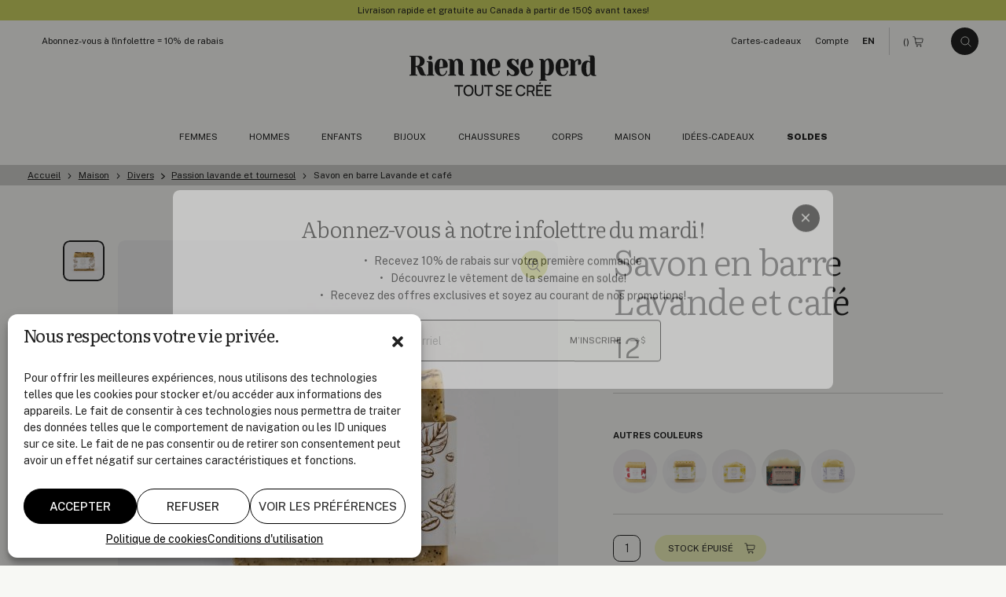

--- FILE ---
content_type: text/html; charset=UTF-8
request_url: https://www.rienneseperd.com/produit/savon-en-barre-lavande-et-cafe/
body_size: 21965
content:
<!doctype html>
<html lang="fr-FR" data-way>

<head>
	<title>Savon en barre Lavande et café &#x2d; Rien ne se perd, tout se crée</title>
	<meta charset="UTF-8">
	<!--[if IE ]><meta http-equiv="X-UA-Compatible" content="IE=edge"><![endif]-->
		<meta name="title" content="Savon en barre Lavande et café &#x2d; Rien ne se perd, tout se crée">
	<meta name="viewport" content="width=device-width, initial-scale=1.0 minimal-ui" />
	<link rel="icon" sizes="16x16 32x32 64x64" href="https://www.rienneseperd.com/app/themes/baserock/assets/img/favicon.ico?v=3">
	<meta name="msapplication-TileColor" content="#CAD260">
		<style>img:is([sizes="auto" i], [sizes^="auto," i]) { contain-intrinsic-size: 3000px 1500px }</style>
	
<!-- The SEO Framework : par Sybre Waaijer -->
<meta name="robots" content="noindex,follow,max-snippet:-1,max-image-preview:standard,max-video-preview:-1" />
<meta name="description" content="Ce savon doux et riche saura vous charmer par son odeur de lavande fraîche et café Fabriqué artisanalement par Passion Lavande qui est situé à 2 km de notre atelier&#x2d;boutique de St&#x2d;Sévère." />
<meta property="og:type" content="article" />
<meta property="og:locale" content="fr_FR" />
<meta property="og:site_name" content="Rien ne se perd, tout se crée" />
<meta property="og:title" content="Savon en barre Lavande et café" />
<meta property="og:description" content="Ce savon doux et riche saura vous charmer par son odeur de lavande fraîche et café Fabriqué artisanalement par Passion Lavande qui est situé à 2 km de notre atelier&#x2d;boutique de St&#x2d;Sévère." />
<meta property="og:url" content="https://www.rienneseperd.com/produit/savon-en-barre-lavande-et-cafe/" />
<meta property="og:image" content="https://www.rienneseperd.com/app/uploads/2021/12/savon-en-barre-lavande-et-cafe-14447761.jpg" />
<meta property="og:image:width" content="1500" />
<meta property="og:image:height" content="1500" />
<meta property="article:published_time" content="2021-12-09T14:41:22+00:00" />
<meta property="article:modified_time" content="2025-04-01T18:46:15+00:00" />
<meta name="twitter:card" content="summary_large_image" />
<meta name="twitter:title" content="Savon en barre Lavande et café" />
<meta name="twitter:description" content="Ce savon doux et riche saura vous charmer par son odeur de lavande fraîche et café Fabriqué artisanalement par Passion Lavande qui est situé à 2 km de notre atelier&#x2d;boutique de St&#x2d;Sévère." />
<meta name="twitter:image" content="https://www.rienneseperd.com/app/uploads/2021/12/savon-en-barre-lavande-et-cafe-14447761.jpg" />
<script type="application/ld+json">{"@context":"https://schema.org","@graph":[{"@type":"WebSite","@id":"https://www.rienneseperd.com/#/schema/WebSite","url":"https://www.rienneseperd.com/","name":"Rien ne se perd, tout se crée","inLanguage":"fr-FR","potentialAction":{"@type":"SearchAction","target":{"@type":"EntryPoint","urlTemplate":"https://www.rienneseperd.com/search/{search_term_string}/"},"query-input":"required name=search_term_string"},"publisher":{"@type":"Organization","@id":"https://www.rienneseperd.com/#/schema/Organization","name":"Rien ne se perd, tout se crée","url":"https://www.rienneseperd.com/"}},{"@type":"WebPage","@id":"https://www.rienneseperd.com/produit/savon-en-barre-lavande-et-cafe/","url":"https://www.rienneseperd.com/produit/savon-en-barre-lavande-et-cafe/","name":"Savon en barre Lavande et café &#x2d; Rien ne se perd, tout se crée","description":"Ce savon doux et riche saura vous charmer par son odeur de lavande fraîche et café Fabriqué artisanalement par Passion Lavande qui est situé à 2 km de notre atelier&#x2d;boutique de St&#x2d;Sévère.","inLanguage":"fr-FR","isPartOf":{"@id":"https://www.rienneseperd.com/#/schema/WebSite"},"breadcrumb":{"@type":"BreadcrumbList","@id":"https://www.rienneseperd.com/#/schema/BreadcrumbList","itemListElement":[{"@type":"ListItem","position":1,"item":"https://www.rienneseperd.com/","name":"Rien ne se perd, tout se crée"},{"@type":"ListItem","position":2,"item":"https://www.rienneseperd.com/produit/","name":"Archives : Produits"},{"@type":"ListItem","position":3,"item":"https://www.rienneseperd.com/categories/maison/","name":"Produits pour la maison"},{"@type":"ListItem","position":4,"item":"https://www.rienneseperd.com/categories/divers-maison/","name":"Divers articles de maison"},{"@type":"ListItem","position":5,"item":"https://www.rienneseperd.com/categories/passion-lavande-et-tournesol/","name":"Passion lavande et tournesol"},{"@type":"ListItem","position":6,"name":"Savon en barre Lavande et café"}]},"potentialAction":{"@type":"ReadAction","target":"https://www.rienneseperd.com/produit/savon-en-barre-lavande-et-cafe/"},"datePublished":"2021-12-09T14:41:22+00:00","dateModified":"2025-04-01T18:46:15+00:00"}]}</script>
<!-- / The SEO Framework : par Sybre Waaijer | 11.37ms meta | 4.60ms boot -->

<link rel='dns-prefetch' href='//www.googletagmanager.com' />
<style id='classic-theme-styles-inline-css' type='text/css'>
/*! This file is auto-generated */
.wp-block-button__link{color:#fff;background-color:#32373c;border-radius:9999px;box-shadow:none;text-decoration:none;padding:calc(.667em + 2px) calc(1.333em + 2px);font-size:1.125em}.wp-block-file__button{background:#32373c;color:#fff;text-decoration:none}
</style>
<style id='global-styles-inline-css' type='text/css'>
:root{--wp--preset--aspect-ratio--square: 1;--wp--preset--aspect-ratio--4-3: 4/3;--wp--preset--aspect-ratio--3-4: 3/4;--wp--preset--aspect-ratio--3-2: 3/2;--wp--preset--aspect-ratio--2-3: 2/3;--wp--preset--aspect-ratio--16-9: 16/9;--wp--preset--aspect-ratio--9-16: 9/16;--wp--preset--color--black: #000000;--wp--preset--color--cyan-bluish-gray: #abb8c3;--wp--preset--color--white: #ffffff;--wp--preset--color--pale-pink: #f78da7;--wp--preset--color--vivid-red: #cf2e2e;--wp--preset--color--luminous-vivid-orange: #ff6900;--wp--preset--color--luminous-vivid-amber: #fcb900;--wp--preset--color--light-green-cyan: #7bdcb5;--wp--preset--color--vivid-green-cyan: #00d084;--wp--preset--color--pale-cyan-blue: #8ed1fc;--wp--preset--color--vivid-cyan-blue: #0693e3;--wp--preset--color--vivid-purple: #9b51e0;--wp--preset--gradient--vivid-cyan-blue-to-vivid-purple: linear-gradient(135deg,rgba(6,147,227,1) 0%,rgb(155,81,224) 100%);--wp--preset--gradient--light-green-cyan-to-vivid-green-cyan: linear-gradient(135deg,rgb(122,220,180) 0%,rgb(0,208,130) 100%);--wp--preset--gradient--luminous-vivid-amber-to-luminous-vivid-orange: linear-gradient(135deg,rgba(252,185,0,1) 0%,rgba(255,105,0,1) 100%);--wp--preset--gradient--luminous-vivid-orange-to-vivid-red: linear-gradient(135deg,rgba(255,105,0,1) 0%,rgb(207,46,46) 100%);--wp--preset--gradient--very-light-gray-to-cyan-bluish-gray: linear-gradient(135deg,rgb(238,238,238) 0%,rgb(169,184,195) 100%);--wp--preset--gradient--cool-to-warm-spectrum: linear-gradient(135deg,rgb(74,234,220) 0%,rgb(151,120,209) 20%,rgb(207,42,186) 40%,rgb(238,44,130) 60%,rgb(251,105,98) 80%,rgb(254,248,76) 100%);--wp--preset--gradient--blush-light-purple: linear-gradient(135deg,rgb(255,206,236) 0%,rgb(152,150,240) 100%);--wp--preset--gradient--blush-bordeaux: linear-gradient(135deg,rgb(254,205,165) 0%,rgb(254,45,45) 50%,rgb(107,0,62) 100%);--wp--preset--gradient--luminous-dusk: linear-gradient(135deg,rgb(255,203,112) 0%,rgb(199,81,192) 50%,rgb(65,88,208) 100%);--wp--preset--gradient--pale-ocean: linear-gradient(135deg,rgb(255,245,203) 0%,rgb(182,227,212) 50%,rgb(51,167,181) 100%);--wp--preset--gradient--electric-grass: linear-gradient(135deg,rgb(202,248,128) 0%,rgb(113,206,126) 100%);--wp--preset--gradient--midnight: linear-gradient(135deg,rgb(2,3,129) 0%,rgb(40,116,252) 100%);--wp--preset--font-size--small: 13px;--wp--preset--font-size--medium: 20px;--wp--preset--font-size--large: 36px;--wp--preset--font-size--x-large: 42px;--wp--preset--spacing--20: 0.44rem;--wp--preset--spacing--30: 0.67rem;--wp--preset--spacing--40: 1rem;--wp--preset--spacing--50: 1.5rem;--wp--preset--spacing--60: 2.25rem;--wp--preset--spacing--70: 3.38rem;--wp--preset--spacing--80: 5.06rem;--wp--preset--shadow--natural: 6px 6px 9px rgba(0, 0, 0, 0.2);--wp--preset--shadow--deep: 12px 12px 50px rgba(0, 0, 0, 0.4);--wp--preset--shadow--sharp: 6px 6px 0px rgba(0, 0, 0, 0.2);--wp--preset--shadow--outlined: 6px 6px 0px -3px rgba(255, 255, 255, 1), 6px 6px rgba(0, 0, 0, 1);--wp--preset--shadow--crisp: 6px 6px 0px rgba(0, 0, 0, 1);}:where(.is-layout-flex){gap: 0.5em;}:where(.is-layout-grid){gap: 0.5em;}body .is-layout-flex{display: flex;}.is-layout-flex{flex-wrap: wrap;align-items: center;}.is-layout-flex > :is(*, div){margin: 0;}body .is-layout-grid{display: grid;}.is-layout-grid > :is(*, div){margin: 0;}:where(.wp-block-columns.is-layout-flex){gap: 2em;}:where(.wp-block-columns.is-layout-grid){gap: 2em;}:where(.wp-block-post-template.is-layout-flex){gap: 1.25em;}:where(.wp-block-post-template.is-layout-grid){gap: 1.25em;}.has-black-color{color: var(--wp--preset--color--black) !important;}.has-cyan-bluish-gray-color{color: var(--wp--preset--color--cyan-bluish-gray) !important;}.has-white-color{color: var(--wp--preset--color--white) !important;}.has-pale-pink-color{color: var(--wp--preset--color--pale-pink) !important;}.has-vivid-red-color{color: var(--wp--preset--color--vivid-red) !important;}.has-luminous-vivid-orange-color{color: var(--wp--preset--color--luminous-vivid-orange) !important;}.has-luminous-vivid-amber-color{color: var(--wp--preset--color--luminous-vivid-amber) !important;}.has-light-green-cyan-color{color: var(--wp--preset--color--light-green-cyan) !important;}.has-vivid-green-cyan-color{color: var(--wp--preset--color--vivid-green-cyan) !important;}.has-pale-cyan-blue-color{color: var(--wp--preset--color--pale-cyan-blue) !important;}.has-vivid-cyan-blue-color{color: var(--wp--preset--color--vivid-cyan-blue) !important;}.has-vivid-purple-color{color: var(--wp--preset--color--vivid-purple) !important;}.has-black-background-color{background-color: var(--wp--preset--color--black) !important;}.has-cyan-bluish-gray-background-color{background-color: var(--wp--preset--color--cyan-bluish-gray) !important;}.has-white-background-color{background-color: var(--wp--preset--color--white) !important;}.has-pale-pink-background-color{background-color: var(--wp--preset--color--pale-pink) !important;}.has-vivid-red-background-color{background-color: var(--wp--preset--color--vivid-red) !important;}.has-luminous-vivid-orange-background-color{background-color: var(--wp--preset--color--luminous-vivid-orange) !important;}.has-luminous-vivid-amber-background-color{background-color: var(--wp--preset--color--luminous-vivid-amber) !important;}.has-light-green-cyan-background-color{background-color: var(--wp--preset--color--light-green-cyan) !important;}.has-vivid-green-cyan-background-color{background-color: var(--wp--preset--color--vivid-green-cyan) !important;}.has-pale-cyan-blue-background-color{background-color: var(--wp--preset--color--pale-cyan-blue) !important;}.has-vivid-cyan-blue-background-color{background-color: var(--wp--preset--color--vivid-cyan-blue) !important;}.has-vivid-purple-background-color{background-color: var(--wp--preset--color--vivid-purple) !important;}.has-black-border-color{border-color: var(--wp--preset--color--black) !important;}.has-cyan-bluish-gray-border-color{border-color: var(--wp--preset--color--cyan-bluish-gray) !important;}.has-white-border-color{border-color: var(--wp--preset--color--white) !important;}.has-pale-pink-border-color{border-color: var(--wp--preset--color--pale-pink) !important;}.has-vivid-red-border-color{border-color: var(--wp--preset--color--vivid-red) !important;}.has-luminous-vivid-orange-border-color{border-color: var(--wp--preset--color--luminous-vivid-orange) !important;}.has-luminous-vivid-amber-border-color{border-color: var(--wp--preset--color--luminous-vivid-amber) !important;}.has-light-green-cyan-border-color{border-color: var(--wp--preset--color--light-green-cyan) !important;}.has-vivid-green-cyan-border-color{border-color: var(--wp--preset--color--vivid-green-cyan) !important;}.has-pale-cyan-blue-border-color{border-color: var(--wp--preset--color--pale-cyan-blue) !important;}.has-vivid-cyan-blue-border-color{border-color: var(--wp--preset--color--vivid-cyan-blue) !important;}.has-vivid-purple-border-color{border-color: var(--wp--preset--color--vivid-purple) !important;}.has-vivid-cyan-blue-to-vivid-purple-gradient-background{background: var(--wp--preset--gradient--vivid-cyan-blue-to-vivid-purple) !important;}.has-light-green-cyan-to-vivid-green-cyan-gradient-background{background: var(--wp--preset--gradient--light-green-cyan-to-vivid-green-cyan) !important;}.has-luminous-vivid-amber-to-luminous-vivid-orange-gradient-background{background: var(--wp--preset--gradient--luminous-vivid-amber-to-luminous-vivid-orange) !important;}.has-luminous-vivid-orange-to-vivid-red-gradient-background{background: var(--wp--preset--gradient--luminous-vivid-orange-to-vivid-red) !important;}.has-very-light-gray-to-cyan-bluish-gray-gradient-background{background: var(--wp--preset--gradient--very-light-gray-to-cyan-bluish-gray) !important;}.has-cool-to-warm-spectrum-gradient-background{background: var(--wp--preset--gradient--cool-to-warm-spectrum) !important;}.has-blush-light-purple-gradient-background{background: var(--wp--preset--gradient--blush-light-purple) !important;}.has-blush-bordeaux-gradient-background{background: var(--wp--preset--gradient--blush-bordeaux) !important;}.has-luminous-dusk-gradient-background{background: var(--wp--preset--gradient--luminous-dusk) !important;}.has-pale-ocean-gradient-background{background: var(--wp--preset--gradient--pale-ocean) !important;}.has-electric-grass-gradient-background{background: var(--wp--preset--gradient--electric-grass) !important;}.has-midnight-gradient-background{background: var(--wp--preset--gradient--midnight) !important;}.has-small-font-size{font-size: var(--wp--preset--font-size--small) !important;}.has-medium-font-size{font-size: var(--wp--preset--font-size--medium) !important;}.has-large-font-size{font-size: var(--wp--preset--font-size--large) !important;}.has-x-large-font-size{font-size: var(--wp--preset--font-size--x-large) !important;}
:where(.wp-block-post-template.is-layout-flex){gap: 1.25em;}:where(.wp-block-post-template.is-layout-grid){gap: 1.25em;}
:where(.wp-block-columns.is-layout-flex){gap: 2em;}:where(.wp-block-columns.is-layout-grid){gap: 2em;}
:root :where(.wp-block-pullquote){font-size: 1.5em;line-height: 1.6;}
</style>
<link rel='stylesheet' id='cmplz-general-css' href='https://www.rienneseperd.com/app/plugins/complianz-gdpr/assets/css/cookieblocker.min.css?ver=1741724570' type='text/css' media='all' />
<link rel='stylesheet' id='stylesheet_main-css' href='https://www.rienneseperd.com/app/themes/baserock/assets/css/style.css?ver=1.1.34' type='text/css' media='all' />
<script type="text/javascript" id="wpml-cookie-js-extra">
/* <![CDATA[ */
var wpml_cookies = {"wp-wpml_current_language":{"value":"fr","expires":1,"path":"\/"}};
var wpml_cookies = {"wp-wpml_current_language":{"value":"fr","expires":1,"path":"\/"}};
/* ]]> */
</script>
<script type="text/javascript" src="https://www.rienneseperd.com/app/plugins/sitepress-multilangual-cms/res/js/cookies/language-cookie.js?ver=481990" id="wpml-cookie-js" defer="defer" data-wp-strategy="defer"></script>
<script type="text/javascript" src="https://www.rienneseperd.com/wp/wp-includes/js/jquery/jquery.min.js?ver=3.7.1" id="jquery-core-js"></script>
<script type="text/javascript" src="https://www.rienneseperd.com/wp/wp-includes/js/jquery/jquery-migrate.min.js?ver=3.4.1" id="jquery-migrate-js"></script>

<!-- Extrait de code de la balise Google (gtag.js) ajouté par Site Kit -->
<!-- Extrait Google Analytics ajouté par Site Kit -->
<!-- Extrait Google Ads ajouté par Site Kit -->
<script type="text/javascript" src="https://www.googletagmanager.com/gtag/js?id=GT-NC6CGSS" id="google_gtagjs-js" async></script>
<script type="text/javascript" id="google_gtagjs-js-after">
/* <![CDATA[ */
window.dataLayer = window.dataLayer || [];function gtag(){dataLayer.push(arguments);}
gtag("set","linker",{"domains":["www.rienneseperd.com"]});
gtag("js", new Date());
gtag("set", "developer_id.dZTNiMT", true);
gtag("config", "GT-NC6CGSS");
gtag("config", "AW-11403681003");
/* ]]> */
</script>
<link rel="https://api.w.org/" href="https://www.rienneseperd.com/wp-json/" /><link rel="alternate" title="JSON" type="application/json" href="https://www.rienneseperd.com/wp-json/wp/v2/produit/36516" /><meta name="generator" content="WPML ver:4.8.1 stt:1,4;" />
<meta name="generator" content="Site Kit by Google 1.161.0" /><meta name="facebook-domain-verification" content="nf7yj2y0ik6jfep1fbj8cxvrj32dvm" />			<style>.cmplz-hidden {
					display: none !important;
				}</style>
<!-- Extrait Google Tag Manager ajouté par Site Kit -->
<script type="text/javascript">
/* <![CDATA[ */

			( function( w, d, s, l, i ) {
				w[l] = w[l] || [];
				w[l].push( {'gtm.start': new Date().getTime(), event: 'gtm.js'} );
				var f = d.getElementsByTagName( s )[0],
					j = d.createElement( s ), dl = l != 'dataLayer' ? '&l=' + l : '';
				j.async = true;
				j.src = 'https://www.googletagmanager.com/gtm.js?id=' + i + dl;
				f.parentNode.insertBefore( j, f );
			} )( window, document, 'script', 'dataLayer', 'GTM-TFJPTFDT' );
			
/* ]]> */
</script>

<!-- Arrêter l&#039;extrait Google Tag Manager ajouté par Site Kit -->
		<style type="text/css" id="wp-custom-css">
			.snipcart-payment-card-form--loaded iframe { min-height: 93px; }

@media (max-width:420px) {
.snipcart-input__input[name="company"]::placeholder{
  font-size:12px;
}
}

html[lang="fr-FR"] button.snipcart-discount-box__button.snipcart__font--bold:before {
    content: "Vous avez un ";
    text-transform: none;
}

html[lang="fr-FR"] button.snipcart-discount-box__button.snipcart__font--bold:after {
    content: "Cliquez ICI!";
    text-transform: uppercase;
}

.snipcart-discount-box__button {
	background-color: var(--bgColor-badge-active,#d9f0fc);

	text-transform: lowercase;
}

/* .o-footer-stereo{display:none !important;} */

html .cky-btn{
    border-radius: 1.25rem;
    color: #fff;
    display: inline-block;
    font-size: .7rem;
    line-height: 1;
    padding: 0.8125rem 0.5rem;
    position: relative;
    text-align: center;
    text-transform: uppercase;
}

html .cky-title{
	font-family: Literata,Georgia,Times New Roman,Times,serif;
    font-weight: 500 !important;
	font-size:32px;
    letter-spacing: -.03em;
}

html .cky-preference-content-wrapper .cky-show-desc-btn{
	color:#222222 !important;
	text-decoration:underline;
}

@media (min-width: 768px){
	.t-page-60999  .o-flex-img-txt__img{transform: rotate(-5deg);}
	.t-page-63614  .o-flex-img-txt__img{transform: rotate(-5deg);}
	
}

.t-page-60999 .o-article-single-top{
		margin-top: 0;
		margin-bottom: 0;
}
.t-page-63614 .o-article-single-top{
		margin-top: 0;
		margin-bottom: 0;
}
@media (max-width: 767px){
	.t-page-60999 .c-footer-newsletters{
		margin-top: 0;
	}
		.t-page-63614 .c-footer-newsletters{
		margin-top: 0;
	}
}

.t-page-63614 .o-article-single-top__title {
    border: 0;
    clip: rect(0, 0, 0, 0);
    height: 1px;
    margin: -1px;
    overflow: hidden;
    padding: 0;
    position: absolute;
    white-space: nowrap;
    width: 1px;
}
.t-page-63614 .o-article-single-top__title{
	border: 0;clip: rect(0, 0, 0, 0);height: 1px;margin: -1px;overflow: hidden;padding: 0;position: absolute;white-space: nowrap;width: 1px;
}

.t-page-60999 .o-article-single-top__title{
	border: 0;clip: rect(0, 0, 0, 0);height: 1px;margin: -1px;overflow: hidden;padding: 0;position: absolute;white-space: nowrap;width: 1px;
}

ul.infolettre-ul li{
	margin-bottom:1.25rem;
	font-weight:400;
}
ul.infolettre-ul + p a.o-button{
	padding-right: 48px;
}
ul.infolettre-ul + p a.o-button:before{
	content :"";
	background-image: url("data:image/svg+xml,%3Csvg width='19' height='19' viewBox='0 0 19 19' fill='none' xmlns='http://www.w3.org/2000/svg'%3E%3Cg clip-path='url(%23clip0_2309_2840)'%3E%3Cpath d='M9.80078 1.44287L9.80078 17.4429M9.80078 17.4429L14.8008 12.4429M9.80078 17.4429L4.80078 12.4429' stroke='%23F7F8F4'/%3E%3C/g%3E%3Cdefs%3E%3CclipPath id='clip0_2309_2840'%3E%3Crect width='18' height='18' fill='white' transform='translate(0.800781 0.442871)'/%3E%3C/clipPath%3E%3C/defs%3E%3C/svg%3E%0A");
	background-size: 18px;
	background-repeat: no-repeat;
	background-position: center center;
	position: absolute;
 	right: 20px;
  top: 50%;
  width: 18px;
  height: 18px;
  transform: translateY(-50%);
}

/* réduire cookie yess */

@media (max-width: 560px){
	html .cky-btn-revisit-wrapper{
		   width: 28px;
    	height: 28px;
	}
	html .cky-btn-revisit-wrapper .cky-btn-revisit img{
		height: 15px;
    width: 15px;
	}
}

@media (min-width: 561px){
	html .cky-btn-revisit-wrapper{
		   width: 30px;
    	height: 30px;
	}
	html .cky-btn-revisit-wrapper .cky-btn-revisit img{
		height: 18px;
    width: 18px;
	}
}

.cky-btn-revisit-wrapper {
	display:none !important;
}		</style>
				
	<script type="text/javascript">
		! function(f, b, e, v, n, t, s) {
			if (f.fbq) return;
			n = f.fbq = function() {
				n.callMethod ?
					n.callMethod.apply(n, arguments) : n.queue.push(arguments)
			};
			if (!f._fbq) f._fbq = n;
			n.push = n;
			n.loaded = !0;
			n.version = '2.0';
			n.queue = [];
			t = b.createElement(e);
			t.async = !0;
			t.src = v;
			s = b.getElementsByTagName(e)[0];
			s.parentNode.insertBefore(t, s)
		}(window, document, 'script',
			'https://connect.facebook.net/en_US/fbevents.js');
		fbq('init', '228878754864895');
		fbq('track', 'PageView');
	</script>

	<!-- Google Tag Manager -->
	<script>
		(function(w, d, s, l, i) {
			w[l] = w[l] || [];
			w[l].push({
				'gtm.start': new Date().getTime(),
				event: 'gtm.js'
			});
			var f = d.getElementsByTagName(s)[0],
				j = d.createElement(s),
				dl = l != 'dataLayer' ? '&l=' + l : '';
			j.async = true;
			j.src =
				'https://www.googletagmanager.com/gtm.js?id=' + i + dl;
			f.parentNode.insertBefore(j, f);
		})(window, document, 'script', 'dataLayer', 'GTM-TFJPTFDT');
	</script>
	<!-- End Google Tag Manager -->
	 <!-- Google tag (gtag.js) --> 
	<script async src="https://www.googletagmanager.com/gtag/js?id=AW-11403681003"></script> 
	<script> window.dataLayer = window.dataLayer || []; function gtag(){dataLayer.push(arguments);} gtag('js', new Date()); gtag('config', 'AW-11403681003'); </script>

</head>

<body class="is-product-square t-single-products t-page-36516 " id="top">
	<noscript>
		<img height="1" width="1" src="https://www.facebook.com/tr?id=228878754864895&ev=PageView&noscript=1" />
	</noscript>
	<noscript><iframe src="//www.googletagmanager.com/ns.html?id=GTM-NKLSM8" height="0" width="0" style="display:none;visibility:hidden"></iframe></noscript>
	<script type="text/javascript">
		(function(w, d, s, l, i) {
			w[l] = w[l] || [];
			w[l].push({
				'gtm.start': new Date().getTime(),
				event: 'gtm.js'
			});
			var f = d.getElementsByTagName(s)[0],
				j = d.createElement(s),
				dl = l != 'dataLayer' ? '&l=' + l : '';
			j.async = true;
			j.src =
				'//www.googletagmanager.com/gtm.js?id=' + i + dl;
			f.parentNode.insertBefore(j, f);
		})(window, document, 'script', 'dataLayer', 'GTM-NKLSM8');
	</script>
	<span class="snipcart-total-price js-subtotal" hidden></span>

	<!-- Google Tag Manager (noscript) -->
	<noscript><iframe src="https://www.googletagmanager.com/ns.html?id=GTM-TFJPTFDT" height="0" width="0" style="display:none;visibility:hidden"></iframe></noscript>
	<!-- End Google Tag Manager (noscript) -->
	<script>
		window.SnipcartSettings = {
			publicApiKey: "Mzg2ZWUxODQtOGY1NS00Zjc0LWE2NDItNGNiNWUyN2Y5NDNmNjM3NjE3MTM5NTk5NDczNDcw",
			loadStrategy: "on-user-interaction",
			templatesUrl: "/snipcart-fr.html?rev=6",
		};

		(() => {
			var c, d;
			(d = (c = window.SnipcartSettings).version) != null || (c.version = "3.0");
			var s, S;
			(S = (s = window.SnipcartSettings).timeoutDuration) != null || (s.timeoutDuration = 2750);
			var l, p;
			(p = (l = window.SnipcartSettings).domain) != null || (l.domain = "cdn.snipcart.com");
			var w, u;
			(u = (w = window.SnipcartSettings).protocol) != null || (w.protocol = "https");
			var f = window.SnipcartSettings.version.includes("v3.0.0-ci") || window.SnipcartSettings.version != "3.0" && window.SnipcartSettings.version.localeCompare("3.4.0", void 0, {
					numeric: !0,
					sensitivity: "base"
				}) === -1,
				m = ["focus", "mouseover", "touchmove", "scroll", "keydown"];
			window.LoadSnipcart = o;
			document.readyState === "loading" ? document.addEventListener("DOMContentLoaded", r) : r();

			function r() {
				window.SnipcartSettings.loadStrategy ? window.SnipcartSettings.loadStrategy === "on-user-interaction" && (m.forEach(t => document.addEventListener(t, o)), setTimeout(o, window.SnipcartSettings.timeoutDuration)) : o()
			}
			var a = !1;

			function o() {
				if (a) return;
				a = !0;
				let t = document.getElementsByTagName("head")[0],
					e = document.querySelector("#snipcart"),
					i = document.querySelector(`src[src^="${window.SnipcartSettings.protocol}://${window.SnipcartSettings.domain}"][src$="snipcart.js"]`),
					n = document.querySelector(`link[href^="${window.SnipcartSettings.protocol}://${window.SnipcartSettings.domain}"][href$="snipcart.css"]`);
				e || (e = document.createElement("div"), e.id = "snipcart", e.setAttribute("hidden", "true"), document.body.appendChild(e)), v(e), i || (i = document.createElement("script"), i.src = `${window.SnipcartSettings.protocol}://${window.SnipcartSettings.domain}/themes/v${window.SnipcartSettings.version}/default/snipcart.js`, i.async = !0, t.appendChild(i)), n || (n = document.createElement("link"), n.rel = "stylesheet", n.type = "text/css", n.href = `${window.SnipcartSettings.protocol}://${window.SnipcartSettings.domain}/themes/v${window.SnipcartSettings.version}/default/snipcart.css`, t.prepend(n)), m.forEach(g => document.removeEventListener(g, o))
			}

			function v(t) {
				!f || (t.dataset.apiKey = window.SnipcartSettings.publicApiKey, window.SnipcartSettings.addProductBehavior && (t.dataset.configAddProductBehavior = window.SnipcartSettings.addProductBehavior), window.SnipcartSettings.modalStyle && (t.dataset.configModalStyle = window.SnipcartSettings.modalStyle), window.SnipcartSettings.currency && (t.dataset.currency = window.SnipcartSettings.currency), window.SnipcartSettings.templatesUrl && (t.dataset.templatesUrl = window.SnipcartSettings.templatesUrl))
			}
		})();
	</script>


	
	<div class="o-button-sticky__wrap">
		<a class="o-button -circle -sticky o-scroll-up" href="#top" aria-label="Bouton pour remonter au haut de page">
			  <svg class="o-ico -ico-arrow-full-right -up -md">
    <use
      xlink:href="https://www.rienneseperd.com/app/themes/baserock/assets/img/sprite.svg?v=1.1.34#arrow-full-right-light">
    </use>
  </svg>
  		</a>
	</div>

	<div id="barba-wrapper" data-barba="wrapper">
		<div class="barba-container t-single-products" data-barba="container" data-barba-namespace="single-products" data-namespace="single-products">
			<div class="is-hidden" data-module="UtilsInit"></div>
			<div class="js-anims" data-module="Anims" data-switch="/en/produit/savon-en-barre-lavande-et-cafe/">
								<div class="s-header -gap js-inview" data-toggle="true" data-follower="body"></div>
								<header class="c-header">
											<div class="c-banner" data-module="Banner">
							<div class="c-banner-text">
								<p>Livraison rapide et gratuite au Canada à partir de 150$ avant taxes!</p>
							</div>
													</div>
					
					<div class="o-container">
						<div class="c-header-logo__wrap -mb">
							<a href="https://www.rienneseperd.com/" title="Rien ne se perd, tout se crée" aria-label="Rien ne se perd, tout se crée" class="c-header-logo">
								<span class="c-header-logo__icon">
									  <svg class="o-ico ">
    <use
      xlink:href="https://www.rienneseperd.com/app/themes/baserock/assets/img/sprite.svg?v=1.1.34#logo-rsptc-footer">
    </use>
  </svg>
  								</span>
							</a>
						</div>

						<div class="c-header-utils">
							<nav class="c-nav-utils">
								<a href="https://www.rienneseperd.com/infolettre/" class="c-nav-utils__item -newsletter">
									<span>Abonnez-vous à l'infolettre = 10% de rabais</span>
								</a>
								<a href="https://www.rienneseperd.com/cartes-cadeaux/" class="c-nav-utils__item">
									<span>Cartes-cadeaux</span>
								</a>
								<a href="#" class="c-nav-utils__item snipcart-customer-signin">
									<span>Compte</span>
								</a>
								<a href="/en/produit/savon-en-barre-lavande-et-cafe/" class="c-nav-utils__item -lang no-barba js-switch">
									<span>EN</span>
								</a>
							</nav>

							<button class="c-header-cart snipcart-checkout" type="button">
								(<span class="snipcart-items-count"></span>)  <svg class="o-ico -ico-cart">
    <use
      xlink:href="https://www.rienneseperd.com/app/themes/baserock/assets/img/sprite.svg?v=1.1.34#cart">
    </use>
  </svg>
  							</button>

							<div class="c-header-search">
								<button class="o-button -circle" type="button" data-module="ClassToggle" data-elmtarget="html" data-class="has-search-open" aria-label="Ouvrir le panneau de recherche">
									  <svg class="o-ico -ico-search">
    <use
      xlink:href="https://www.rienneseperd.com/app/themes/baserock/assets/img/sprite.svg?v=1.1.34#search">
    </use>
  </svg>
  								</button>
							</div>

							<div class="c-menu__wrap">
								<button class="c-menu" type="button" data-module="ClassToggle" data-elmtarget="html" data-class="has-nav-open" aria-label="Ouvrir le menu">
									<span class="c-menu__icon">
										<span class="c-menu__icon__line"></span>
										<span class="c-menu__icon__line"></span>
										<span class="c-menu__icon__line"></span>
										<span class="c-menu__icon__line"></span>
									</span>
								</button>
							</div>
						</div>

						<div class="c-header-logo__wrap -dt">
							<a href="https://www.rienneseperd.com/" title="Rien ne se perd, tout se crée" aria-label="Rien ne se perd, tout se crée" class="c-header-logo">
								<span class="c-header-logo__icon">
									  <svg class="o-ico ">
    <use
      xlink:href="https://www.rienneseperd.com/app/themes/baserock/assets/img/sprite.svg?v=1.1.34#logo-rsptc">
    </use>
  </svg>
  								</span>
							</a>
						</div>
					</div>

					<div class="c-nav-header__wrap">
						<div class="o-container">
							<div class="c-nav-header" data-module="NavClass">
								<ul class="c-nav-ul -lvl-0"><li  class="c-nav-li -lvl-0 -not-expanded -type-taxonomy -object-cat_produit -has-children"><a class="c-nav-link"  href="https://www.rienneseperd.com/categories/femmes/"><span>Femmes</span><span class="c-nav-link__ico js-nav-link__ico"></span></a><span class="c-nav-link__sibling js-nav-link__sibling"></span>
<div class="c-nav-panel-ul__wrap js-nav-panel-ul__wrap"><ul class="c-submenu-panel -lvl-1">
<li  class="c-nav-li -lvl-1  -type-taxonomy -object-cat_produit -has-children"><a class="c-nav-link"  href="https://www.rienneseperd.com/categories/vetements-femmes/"><span>Vêtements pour femmes</span><span class="c-nav-link__ico js-nav-link__ico"></span></a><span class="c-nav-link__sibling js-nav-link__sibling"></span>
	<div class="c-nav-panel-ul__wrap js-nav-panel-ul__wrap"><ul class="c-submenu-panel -lvl-2">
<li  class="c-nav-li -lvl-2  -type-taxonomy -object-cat_produit"><a class="c-nav-link"  href="https://www.rienneseperd.com/categories/tuniques/"><span>Tuniques</span><span class="c-nav-link__ico js-nav-link__ico"></span></a><span class="c-nav-link__sibling js-nav-link__sibling"></span></li><li  class="c-nav-li -lvl-2  -type-taxonomy -object-cat_produit"><a class="c-nav-link"  href="https://www.rienneseperd.com/categories/robes/"><span>Robes</span><span class="c-nav-link__ico js-nav-link__ico"></span></a><span class="c-nav-link__sibling js-nav-link__sibling"></span></li><li  class="c-nav-li -lvl-2  -type-taxonomy -object-cat_produit"><a class="c-nav-link"  href="https://www.rienneseperd.com/categories/chandails-t-shirts-et-camisoles/"><span>Chandails, t-shirts et camisoles</span><span class="c-nav-link__ico js-nav-link__ico"></span></a><span class="c-nav-link__sibling js-nav-link__sibling"></span></li><li  class="c-nav-li -lvl-2  -type-taxonomy -object-cat_produit"><a class="c-nav-link"  href="https://www.rienneseperd.com/categories/vestes-et-boleros/"><span>Vestes et boléros</span><span class="c-nav-link__ico js-nav-link__ico"></span></a><span class="c-nav-link__sibling js-nav-link__sibling"></span></li><li  class="c-nav-li -lvl-2  -type-taxonomy -object-cat_produit"><a class="c-nav-link"  href="https://www.rienneseperd.com/categories/jupes/"><span>Jupes</span><span class="c-nav-link__ico js-nav-link__ico"></span></a><span class="c-nav-link__sibling js-nav-link__sibling"></span></li><li  class="c-nav-li -lvl-2  -type-taxonomy -object-cat_produit"><a class="c-nav-link"  href="https://www.rienneseperd.com/categories/leggings-pantalons-et-cuissards/"><span>Leggings, pantalons et cuissards</span><span class="c-nav-link__ico js-nav-link__ico"></span></a><span class="c-nav-link__sibling js-nav-link__sibling"></span></li><li class='c-nav-li -lvl-1 -type-taxonomy -object-category -mb-all'>
		<a class='c-nav-link' href='https://www.rienneseperd.com/categories/vetements-femmes/'>
			<span>Magasiner tous les articles Vêtements pour femmes</span>
			<span class='c-nav-link__ico js-nav-link__ico'></span>
		</a>
</li>
<li class="c-nav-panel-back js-nav-panel-back">
    <span class="js-nav-panel-back-text">Retour</span>
</li>
	</ul></div>
</li><li  class="c-nav-li -lvl-1  -type-taxonomy -object-cat_produit -has-children"><a class="c-nav-link"  href="https://www.rienneseperd.com/categories/accessoires-femmes/"><span>Accessoires</span><span class="c-nav-link__ico js-nav-link__ico"></span></a><span class="c-nav-link__sibling js-nav-link__sibling"></span>
	<div class="c-nav-panel-ul__wrap js-nav-panel-ul__wrap"><ul class="c-submenu-panel -lvl-2">
<li  class="c-nav-li -lvl-2  -type-taxonomy -object-cat_produit"><a class="c-nav-link"  href="https://www.rienneseperd.com/categories/bandeaux-et-chouchous/"><span>Bandeaux et chouchous</span><span class="c-nav-link__ico js-nav-link__ico"></span></a><span class="c-nav-link__sibling js-nav-link__sibling"></span></li><li  class="c-nav-li -lvl-2  -type-taxonomy -object-cat_produit"><a class="c-nav-link"  href="https://www.rienneseperd.com/categories/bas/"><span>Bas</span><span class="c-nav-link__ico js-nav-link__ico"></span></a><span class="c-nav-link__sibling js-nav-link__sibling"></span></li><li  class="c-nav-li -lvl-2  -type-taxonomy -object-cat_produit"><a class="c-nav-link"  href="https://www.rienneseperd.com/categories/ceintures/"><span>Ceintures</span><span class="c-nav-link__ico js-nav-link__ico"></span></a><span class="c-nav-link__sibling js-nav-link__sibling"></span></li><li  class="c-nav-li -lvl-2  -type-taxonomy -object-cat_produit"><a class="c-nav-link"  href="https://www.rienneseperd.com/categories/chapeaux-tuques-et-casquettes/"><span>Chapeaux tuques et casquettes</span><span class="c-nav-link__ico js-nav-link__ico"></span></a><span class="c-nav-link__sibling js-nav-link__sibling"></span></li><li  class="c-nav-li -lvl-2  -type-taxonomy -object-cat_produit"><a class="c-nav-link"  href="https://www.rienneseperd.com/categories/collants/"><span>Collants</span><span class="c-nav-link__ico js-nav-link__ico"></span></a><span class="c-nav-link__sibling js-nav-link__sibling"></span></li><li  class="c-nav-li -lvl-2  -type-taxonomy -object-cat_produit"><a class="c-nav-link"  href="https://www.rienneseperd.com/categories/foulards-et-cache-cou/"><span>Foulards et cache-cou</span><span class="c-nav-link__ico js-nav-link__ico"></span></a><span class="c-nav-link__sibling js-nav-link__sibling"></span></li><li  class="c-nav-li -lvl-2  -type-taxonomy -object-cat_produit"><a class="c-nav-link"  href="https://www.rienneseperd.com/categories/jambieres/"><span>Jambières</span><span class="c-nav-link__ico js-nav-link__ico"></span></a><span class="c-nav-link__sibling js-nav-link__sibling"></span></li><li  class="c-nav-li -lvl-2  -type-taxonomy -object-cat_produit"><a class="c-nav-link"  href="https://www.rienneseperd.com/categories/mitaines/"><span>Mitaines et gants</span><span class="c-nav-link__ico js-nav-link__ico"></span></a><span class="c-nav-link__sibling js-nav-link__sibling"></span></li><li  class="c-nav-li -lvl-2  -type-taxonomy -object-cat_produit"><a class="c-nav-link"  href="https://www.rienneseperd.com/categories/sacs-et-portefeuilles/"><span>Sacs portefeuilles et porte-clés</span><span class="c-nav-link__ico js-nav-link__ico"></span></a><span class="c-nav-link__sibling js-nav-link__sibling"></span></li><li class='c-nav-li -lvl-1 -type-taxonomy -object-category -mb-all'>
		<a class='c-nav-link' href='https://www.rienneseperd.com/categories/accessoires-femmes/'>
			<span>Magasiner tous les articles Accessoires</span>
			<span class='c-nav-link__ico js-nav-link__ico'></span>
		</a>
</li>
<li class="c-nav-panel-back js-nav-panel-back">
    <span class="js-nav-panel-back-text">Retour</span>
</li>
	</ul></div>
</li><li  class="c-nav-li -lvl-1  -type-taxonomy -object-cat_produit -has-children"><a class="c-nav-link"  href="https://www.rienneseperd.com/categories/bijoux/"><span>Bijoux</span><span class="c-nav-link__ico js-nav-link__ico"></span></a><span class="c-nav-link__sibling js-nav-link__sibling"></span>
	<div class="c-nav-panel-ul__wrap js-nav-panel-ul__wrap"><ul class="c-submenu-panel -lvl-2">
<li  class="c-nav-li -lvl-2  -type-taxonomy -object-cat_produit"><a class="c-nav-link"  href="https://www.rienneseperd.com/categories/boucles-doreilles/"><span>Boucles d'oreilles</span><span class="c-nav-link__ico js-nav-link__ico"></span></a><span class="c-nav-link__sibling js-nav-link__sibling"></span></li><li  class="c-nav-li -lvl-2  -type-taxonomy -object-cat_produit"><a class="c-nav-link"  href="https://www.rienneseperd.com/categories/colliers/"><span>Colliers</span><span class="c-nav-link__ico js-nav-link__ico"></span></a><span class="c-nav-link__sibling js-nav-link__sibling"></span></li><li  class="c-nav-li -lvl-2  -type-taxonomy -object-cat_produit"><a class="c-nav-link"  href="https://www.rienneseperd.com/categories/bracelets/"><span>Bracelets</span><span class="c-nav-link__ico js-nav-link__ico"></span></a><span class="c-nav-link__sibling js-nav-link__sibling"></span></li><li  class="c-nav-li -lvl-2  -type-taxonomy -object-cat_produit"><a class="c-nav-link"  href="https://www.rienneseperd.com/categories/bagues/"><span>Bagues</span><span class="c-nav-link__ico js-nav-link__ico"></span></a><span class="c-nav-link__sibling js-nav-link__sibling"></span></li><li  class="c-nav-li -lvl-2  -type-taxonomy -object-cat_produit"><a class="c-nav-link"  href="https://www.rienneseperd.com/categories/montres/"><span>Montres et lunettes de soleil</span><span class="c-nav-link__ico js-nav-link__ico"></span></a><span class="c-nav-link__sibling js-nav-link__sibling"></span></li><li class='c-nav-li -lvl-1 -type-taxonomy -object-category -mb-all'>
		<a class='c-nav-link' href='https://www.rienneseperd.com/categories/bijoux/'>
			<span>Magasiner tous les articles Bijoux</span>
			<span class='c-nav-link__ico js-nav-link__ico'></span>
		</a>
</li>
<li class="c-nav-panel-back js-nav-panel-back">
    <span class="js-nav-panel-back-text">Retour</span>
</li>
	</ul></div>
</li><li  class="c-nav-li -lvl-1  -type-taxonomy -object-cat_produit -has-children"><a class="c-nav-link"  href="https://www.rienneseperd.com/categories/chaussures/"><span>Chaussures</span><span class="c-nav-link__ico js-nav-link__ico"></span></a><span class="c-nav-link__sibling js-nav-link__sibling"></span>
	<div class="c-nav-panel-ul__wrap js-nav-panel-ul__wrap"><ul class="c-submenu-panel -lvl-2">
<li  class="c-nav-li -lvl-2  -type-taxonomy -object-cat_produit"><a class="c-nav-link"  href="https://www.rienneseperd.com/categories/souliers/"><span>Souliers</span><span class="c-nav-link__ico js-nav-link__ico"></span></a><span class="c-nav-link__sibling js-nav-link__sibling"></span></li><li  class="c-nav-li -lvl-2  -type-taxonomy -object-cat_produit"><a class="c-nav-link"  href="https://www.rienneseperd.com/categories/sandales/"><span>Sandales</span><span class="c-nav-link__ico js-nav-link__ico"></span></a><span class="c-nav-link__sibling js-nav-link__sibling"></span></li><li  class="c-nav-li -lvl-2  -type-taxonomy -object-cat_produit"><a class="c-nav-link"  href="https://www.rienneseperd.com/categories/bottes/"><span>Bottes</span><span class="c-nav-link__ico js-nav-link__ico"></span></a><span class="c-nav-link__sibling js-nav-link__sibling"></span></li><li  class="c-nav-li -lvl-2  -type-taxonomy -object-cat_produit"><a class="c-nav-link"  href="https://www.rienneseperd.com/categories/bottillons/"><span>Bottillons</span><span class="c-nav-link__ico js-nav-link__ico"></span></a><span class="c-nav-link__sibling js-nav-link__sibling"></span></li><li  class="c-nav-li -lvl-2  -type-taxonomy -object-cat_produit"><a class="c-nav-link"  href="https://www.rienneseperd.com/categories/pantoufles/"><span>Pantoufles</span><span class="c-nav-link__ico js-nav-link__ico"></span></a><span class="c-nav-link__sibling js-nav-link__sibling"></span></li><li class='c-nav-li -lvl-1 -type-taxonomy -object-category -mb-all'>
		<a class='c-nav-link' href='https://www.rienneseperd.com/categories/chaussures/'>
			<span>Magasiner tous les articles Chaussures</span>
			<span class='c-nav-link__ico js-nav-link__ico'></span>
		</a>
</li>
<li class="c-nav-panel-back js-nav-panel-back">
    <span class="js-nav-panel-back-text">Retour</span>
</li>
	</ul></div>
</li><li  class="c-nav-li -lvl-1 -soldes -type-custom -object-custom -has-children"><a class="c-nav-link"  href="/categories/vetements-femmes/?solde=1?solde=1"><span>Soldes</span><span class="c-nav-link__ico js-nav-link__ico"></span></a><span class="c-nav-link__sibling js-nav-link__sibling"></span>
	<div class="c-nav-panel-ul__wrap js-nav-panel-ul__wrap"><ul class="c-submenu-panel -lvl-2">
<li  class="c-nav-li -lvl-2  -type-taxonomy -object-cat_produit"><a class="c-nav-link"  href="https://www.rienneseperd.com/categories/tuniques/?solde=1"><span>Tuniques</span><span class="c-nav-link__ico js-nav-link__ico"></span></a><span class="c-nav-link__sibling js-nav-link__sibling"></span></li><li  class="c-nav-li -lvl-2  -type-taxonomy -object-cat_produit"><a class="c-nav-link"  href="https://www.rienneseperd.com/categories/robes/?solde=1"><span>Robes</span><span class="c-nav-link__ico js-nav-link__ico"></span></a><span class="c-nav-link__sibling js-nav-link__sibling"></span></li><li  class="c-nav-li -lvl-2  -type-taxonomy -object-cat_produit"><a class="c-nav-link"  href="https://www.rienneseperd.com/categories/chandails-t-shirts-et-camisoles/?solde=1"><span>Chandails, t-shirts et camisoles</span><span class="c-nav-link__ico js-nav-link__ico"></span></a><span class="c-nav-link__sibling js-nav-link__sibling"></span></li><li  class="c-nav-li -lvl-2  -type-taxonomy -object-cat_produit"><a class="c-nav-link"  href="https://www.rienneseperd.com/categories/vestes-et-boleros/?solde=1"><span>Vestes et boléros</span><span class="c-nav-link__ico js-nav-link__ico"></span></a><span class="c-nav-link__sibling js-nav-link__sibling"></span></li><li  class="c-nav-li -lvl-2  -type-taxonomy -object-cat_produit"><a class="c-nav-link"  href="https://www.rienneseperd.com/categories/jupes/?solde=1"><span>Jupes</span><span class="c-nav-link__ico js-nav-link__ico"></span></a><span class="c-nav-link__sibling js-nav-link__sibling"></span></li><li  class="c-nav-li -lvl-2  -type-taxonomy -object-cat_produit"><a class="c-nav-link"  href="https://www.rienneseperd.com/categories/leggings-pantalons-et-cuissards/?solde=1"><span>Leggings, pantalons et cuissards</span><span class="c-nav-link__ico js-nav-link__ico"></span></a><span class="c-nav-link__sibling js-nav-link__sibling"></span></li><li  class="c-nav-li -lvl-2  -type-taxonomy -object-cat_produit"><a class="c-nav-link"  href="https://www.rienneseperd.com/categories/accessoires-femmes/?solde=1"><span>Accessoires</span><span class="c-nav-link__ico js-nav-link__ico"></span></a><span class="c-nav-link__sibling js-nav-link__sibling"></span></li><li  class="c-nav-li -lvl-2  -type-taxonomy -object-cat_produit"><a class="c-nav-link"  href="https://www.rienneseperd.com/categories/bijoux/?solde=1"><span>Bijoux</span><span class="c-nav-link__ico js-nav-link__ico"></span></a><span class="c-nav-link__sibling js-nav-link__sibling"></span></li><li  class="c-nav-li -lvl-2  -type-taxonomy -object-cat_produit"><a class="c-nav-link"  href="https://www.rienneseperd.com/categories/chaussures/?solde=1"><span>Chaussures</span><span class="c-nav-link__ico js-nav-link__ico"></span></a><span class="c-nav-link__sibling js-nav-link__sibling"></span></li><li class='c-nav-li -lvl-1 -type-taxonomy -object-category -mb-all'>
		<a class='c-nav-link' href='/categories/vetements-femmes/?solde=1'>
			<span>Magasiner tous les articles Soldes</span>
			<span class='c-nav-link__ico js-nav-link__ico'></span>
		</a>
</li>
<li class="c-nav-panel-back js-nav-panel-back">
    <span class="js-nav-panel-back-text">Retour</span>
</li>
	</ul></div>
</li><li class='c-nav-li -lvl-0 -type-taxonomy -object-category -mb-all'>
		<a class='c-nav-link' href='https://www.rienneseperd.com/categories/femmes/'>
			<span>Magasiner tous les articles Femmes</span>
			<span class='c-nav-link__ico js-nav-link__ico'></span>
		</a>
</li>
<li class="c-nav-panel-back js-nav-panel-back">
    <span class="js-nav-panel-back-text">Retour</span>
</li>
</ul>			<div class="c-nav-panel-ul__col__wrap">
		    <div
		        class="c-nav-panel-ul__col -with-image"
		            		                style="background-image: url(https://www.rienneseperd.com/app/uploads/2025/08/vetements-automne-femme-faits-au-quebec-560x420.jpg);"
		            		        >
		        		        					<a href="https://www.rienneseperd.com/categories/vetements-femmes/" target="" class="c-nav-panel-ul__col__cta__link">
			            <span class="c-nav-panel-ul__col__cta">
			                <span class="o-button -light -has-arrow">
			                    Vêtements pour femmes			                      <svg class="o-ico -ico-arrow-full-right">
    <use
      xlink:href="https://www.rienneseperd.com/app/themes/baserock/assets/img/sprite.svg?v=1.1.34#arrow-full-right">
    </use>
  </svg>
  			                </span>
			            </span>
					</a>
		        		    </div>
		</div>
	<div class="c-nav-panel-ul__cta">
			<a href="/categories/vetements-femmes/" class="o-button -lg -has-arrow -full">
			Magasinez tous les vêtements pour femmes
			  <svg class="o-ico -ico-arrow-full-right">
    <use
      xlink:href="https://www.rienneseperd.com/app/themes/baserock/assets/img/sprite.svg?v=1.1.34#arrow-full-right-light">
    </use>
  </svg>
  		</a>
	</div>
</div>
</li><li  class="c-nav-li -lvl-0  -type-taxonomy -object-cat_produit -has-children"><a class="c-nav-link"  href="https://www.rienneseperd.com/categories/hommes/?solde=1"><span>Hommes</span><span class="c-nav-link__ico js-nav-link__ico"></span></a><span class="c-nav-link__sibling js-nav-link__sibling"></span>
<div class="c-nav-panel-ul__wrap js-nav-panel-ul__wrap"><ul class="c-submenu-panel -lvl-1">
<li  class="c-nav-li -lvl-1  -type-taxonomy -object-cat_produit -has-children"><a class="c-nav-link"  href="https://www.rienneseperd.com/categories/hommes/"><span>Hommes</span><span class="c-nav-link__ico js-nav-link__ico"></span></a><span class="c-nav-link__sibling js-nav-link__sibling"></span>
	<div class="c-nav-panel-ul__wrap js-nav-panel-ul__wrap"><ul class="c-submenu-panel -lvl-2">
<li  class="c-nav-li -lvl-2  -type-taxonomy -object-cat_produit"><a class="c-nav-link"  href="https://www.rienneseperd.com/categories/vetements-hommes/"><span>Vêtements</span><span class="c-nav-link__ico js-nav-link__ico"></span></a><span class="c-nav-link__sibling js-nav-link__sibling"></span></li><li  class="c-nav-li -lvl-2  -type-taxonomy -object-cat_produit"><a class="c-nav-link"  href="https://www.rienneseperd.com/categories/accessoires-hommes/"><span>Accessoires</span><span class="c-nav-link__ico js-nav-link__ico"></span></a><span class="c-nav-link__sibling js-nav-link__sibling"></span></li><li  class="c-nav-li -lvl-2  -type-taxonomy -object-cat_produit"><a class="c-nav-link"  href="https://www.rienneseperd.com/categories/boxers/"><span>Boxers</span><span class="c-nav-link__ico js-nav-link__ico"></span></a><span class="c-nav-link__sibling js-nav-link__sibling"></span></li><li class='c-nav-li -lvl-1 -type-taxonomy -object-category -mb-all'>
		<a class='c-nav-link' href='https://www.rienneseperd.com/categories/hommes/'>
			<span>Magasiner tous les articles Hommes</span>
			<span class='c-nav-link__ico js-nav-link__ico'></span>
		</a>
</li>
<li class="c-nav-panel-back js-nav-panel-back">
    <span class="js-nav-panel-back-text">Retour</span>
</li>
	</ul></div>
</li><li  class="c-nav-li -lvl-1 -soldes -type-custom -object-custom -has-children"><a class="c-nav-link"  href="/categories/hommes/?solde=1"><span>Soldes</span><span class="c-nav-link__ico js-nav-link__ico"></span></a><span class="c-nav-link__sibling js-nav-link__sibling"></span>
	<div class="c-nav-panel-ul__wrap js-nav-panel-ul__wrap"><ul class="c-submenu-panel -lvl-2">
<li  class="c-nav-li -lvl-2  -type-taxonomy -object-cat_produit"><a class="c-nav-link"  href="https://www.rienneseperd.com/categories/vetements-hommes/?solde=1"><span>Vêtements pour hommes</span><span class="c-nav-link__ico js-nav-link__ico"></span></a><span class="c-nav-link__sibling js-nav-link__sibling"></span></li><li  class="c-nav-li -lvl-2  -type-taxonomy -object-cat_produit"><a class="c-nav-link"  href="https://www.rienneseperd.com/categories/accessoires-hommes/?solde=1"><span>Accessoires pour hommes</span><span class="c-nav-link__ico js-nav-link__ico"></span></a><span class="c-nav-link__sibling js-nav-link__sibling"></span></li><li class='c-nav-li -lvl-1 -type-taxonomy -object-category -mb-all'>
		<a class='c-nav-link' href='/categories/hommes/'>
			<span>Magasiner tous les articles Soldes</span>
			<span class='c-nav-link__ico js-nav-link__ico'></span>
		</a>
</li>
<li class="c-nav-panel-back js-nav-panel-back">
    <span class="js-nav-panel-back-text">Retour</span>
</li>
	</ul></div>
</li><li class='c-nav-li -lvl-0 -type-taxonomy -object-category -mb-all'>
		<a class='c-nav-link' href='https://www.rienneseperd.com/categories/hommes/'>
			<span>Magasiner tous les articles Hommes</span>
			<span class='c-nav-link__ico js-nav-link__ico'></span>
		</a>
</li>
<li class="c-nav-panel-back js-nav-panel-back">
    <span class="js-nav-panel-back-text">Retour</span>
</li>
</ul>			<div class="c-nav-panel-ul__col__wrap">
		    <div
		        class="c-nav-panel-ul__col -with-image"
		            		                style="background-image: url(https://www.rienneseperd.com/app/uploads/2023/01/chandail-homme-oom-fait-au-quebec-560x420.jpg);"
		            		        >
		        		        					<a href="/categories/hommes/" target="" class="c-nav-panel-ul__col__cta__link">
			            <span class="c-nav-panel-ul__col__cta">
			                <span class="o-button -light -has-arrow">
			                    Produits pour hommes			                      <svg class="o-ico -ico-arrow-full-right">
    <use
      xlink:href="https://www.rienneseperd.com/app/themes/baserock/assets/img/sprite.svg?v=1.1.34#arrow-full-right">
    </use>
  </svg>
  			                </span>
			            </span>
					</a>
		        		    </div>
		</div>
	<div class="c-nav-panel-ul__cta">
			<a href="https://www.rienneseperd.com/categories/hommes/" class="o-button -lg -has-arrow -full">
			Magasinez tous les articles Hommes			  <svg class="o-ico -ico-arrow-full-right">
    <use
      xlink:href="https://www.rienneseperd.com/app/themes/baserock/assets/img/sprite.svg?v=1.1.34#arrow-full-right-light">
    </use>
  </svg>
  		</a>
	</div>
</div>
</li><li  class="c-nav-li -lvl-0  -type-taxonomy -object-cat_produit -has-children"><a class="c-nav-link"  href="https://www.rienneseperd.com/categories/enfants/?solde=1"><span>Enfants</span><span class="c-nav-link__ico js-nav-link__ico"></span></a><span class="c-nav-link__sibling js-nav-link__sibling"></span>
<div class="c-nav-panel-ul__wrap js-nav-panel-ul__wrap"><ul class="c-submenu-panel -lvl-1">
<li  class="c-nav-li -lvl-1  -type-taxonomy -object-cat_produit -has-children"><a class="c-nav-link"  href="https://www.rienneseperd.com/categories/enfants/"><span>Enfants</span><span class="c-nav-link__ico js-nav-link__ico"></span></a><span class="c-nav-link__sibling js-nav-link__sibling"></span>
	<div class="c-nav-panel-ul__wrap js-nav-panel-ul__wrap"><ul class="c-submenu-panel -lvl-2">
<li  class="c-nav-li -lvl-2  -type-taxonomy -object-cat_produit"><a class="c-nav-link"  href="https://www.rienneseperd.com/categories/accessoires-enfants/"><span>Accessoires</span><span class="c-nav-link__ico js-nav-link__ico"></span></a><span class="c-nav-link__sibling js-nav-link__sibling"></span></li><li  class="c-nav-li -lvl-2  -type-taxonomy -object-cat_produit"><a class="c-nav-link"  href="https://www.rienneseperd.com/categories/vetements-enfants/"><span>Vêtements</span><span class="c-nav-link__ico js-nav-link__ico"></span></a><span class="c-nav-link__sibling js-nav-link__sibling"></span></li><li  class="c-nav-li -lvl-2  -type-taxonomy -object-cat_produit"><a class="c-nav-link"  href="https://www.rienneseperd.com/categories/jouets/"><span>Jouets</span><span class="c-nav-link__ico js-nav-link__ico"></span></a><span class="c-nav-link__sibling js-nav-link__sibling"></span></li><li  class="c-nav-li -lvl-2  -type-taxonomy -object-cat_produit"><a class="c-nav-link"  href="https://www.rienneseperd.com/categories/soins-corporels-enfants/"><span>Soins corporels</span><span class="c-nav-link__ico js-nav-link__ico"></span></a><span class="c-nav-link__sibling js-nav-link__sibling"></span></li><li  class="c-nav-li -lvl-2  -type-taxonomy -object-cat_produit"><a class="c-nav-link"  href="https://www.rienneseperd.com/categories/tatous-temporaires/"><span>Tatous temporaires</span><span class="c-nav-link__ico js-nav-link__ico"></span></a><span class="c-nav-link__sibling js-nav-link__sibling"></span></li><li  class="c-nav-li -lvl-2  -type-taxonomy -object-cat_produit"><a class="c-nav-link"  href="https://www.rienneseperd.com/categories/veilleuses/"><span>Veilleuses</span><span class="c-nav-link__ico js-nav-link__ico"></span></a><span class="c-nav-link__sibling js-nav-link__sibling"></span></li><li  class="c-nav-li -lvl-2  -type-taxonomy -object-cat_produit"><a class="c-nav-link"  href="https://www.rienneseperd.com/categories/cartes-de-souhaits-enfants/"><span>Cartes de souhaits</span><span class="c-nav-link__ico js-nav-link__ico"></span></a><span class="c-nav-link__sibling js-nav-link__sibling"></span></li><li class='c-nav-li -lvl-1 -type-taxonomy -object-category -mb-all'>
		<a class='c-nav-link' href='https://www.rienneseperd.com/categories/enfants/'>
			<span>Magasiner tous les articles Enfants</span>
			<span class='c-nav-link__ico js-nav-link__ico'></span>
		</a>
</li>
<li class="c-nav-panel-back js-nav-panel-back">
    <span class="js-nav-panel-back-text">Retour</span>
</li>
	</ul></div>
</li><li  class="c-nav-li -lvl-1 -soldes -type-custom -object-custom -has-children"><a class="c-nav-link"  href="/categories/enfants/?solde=1"><span>Soldes</span><span class="c-nav-link__ico js-nav-link__ico"></span></a><span class="c-nav-link__sibling js-nav-link__sibling"></span>
	<div class="c-nav-panel-ul__wrap js-nav-panel-ul__wrap"><ul class="c-submenu-panel -lvl-2">
<li  class="c-nav-li -lvl-2  -type-taxonomy -object-cat_produit"><a class="c-nav-link"  href="https://www.rienneseperd.com/categories/accessoires-enfants/?solde=1"><span>Accessoires</span><span class="c-nav-link__ico js-nav-link__ico"></span></a><span class="c-nav-link__sibling js-nav-link__sibling"></span></li><li  class="c-nav-li -lvl-2  -type-taxonomy -object-cat_produit"><a class="c-nav-link"  href="https://www.rienneseperd.com/categories/vetements-enfants/?solde=1"><span>Vêtements</span><span class="c-nav-link__ico js-nav-link__ico"></span></a><span class="c-nav-link__sibling js-nav-link__sibling"></span></li><li  class="c-nav-li -lvl-2  -type-taxonomy -object-cat_produit"><a class="c-nav-link"  href="https://www.rienneseperd.com/categories/jouets/?solde=1"><span>Jouets</span><span class="c-nav-link__ico js-nav-link__ico"></span></a><span class="c-nav-link__sibling js-nav-link__sibling"></span></li><li  class="c-nav-li -lvl-2  -type-taxonomy -object-cat_produit"><a class="c-nav-link"  href="https://www.rienneseperd.com/categories/soins-corporels-enfants/?solde=1"><span>Soins corporels</span><span class="c-nav-link__ico js-nav-link__ico"></span></a><span class="c-nav-link__sibling js-nav-link__sibling"></span></li><li  class="c-nav-li -lvl-2  -type-taxonomy -object-cat_produit"><a class="c-nav-link"  href="https://www.rienneseperd.com/categories/tatous-temporaires/?solde=1"><span>Tatous temporaires</span><span class="c-nav-link__ico js-nav-link__ico"></span></a><span class="c-nav-link__sibling js-nav-link__sibling"></span></li><li class='c-nav-li -lvl-1 -type-taxonomy -object-category -mb-all'>
		<a class='c-nav-link' href='/categories/enfants/'>
			<span>Magasiner tous les articles Soldes</span>
			<span class='c-nav-link__ico js-nav-link__ico'></span>
		</a>
</li>
<li class="c-nav-panel-back js-nav-panel-back">
    <span class="js-nav-panel-back-text">Retour</span>
</li>
	</ul></div>
</li><li class='c-nav-li -lvl-0 -type-taxonomy -object-category -mb-all'>
		<a class='c-nav-link' href='https://www.rienneseperd.com/categories/enfants/'>
			<span>Magasiner tous les articles Enfants</span>
			<span class='c-nav-link__ico js-nav-link__ico'></span>
		</a>
</li>
<li class="c-nav-panel-back js-nav-panel-back">
    <span class="js-nav-panel-back-text">Retour</span>
</li>
</ul>			<div class="c-nav-panel-ul__col__wrap">
		    <div
		        class="c-nav-panel-ul__col -with-image"
		            		                style="background-image: url(https://www.rienneseperd.com/app/uploads/2021/10/enfants-enfants-e1634841324127-560x419.jpeg);"
		            		        >
		        		        					<a href="/categories/enfants/" target="" class="c-nav-panel-ul__col__cta__link">
			            <span class="c-nav-panel-ul__col__cta">
			                <span class="o-button -light -has-arrow">
			                    Produits pour enfants			                      <svg class="o-ico -ico-arrow-full-right">
    <use
      xlink:href="https://www.rienneseperd.com/app/themes/baserock/assets/img/sprite.svg?v=1.1.34#arrow-full-right">
    </use>
  </svg>
  			                </span>
			            </span>
					</a>
		        		    </div>
		</div>
	<div class="c-nav-panel-ul__cta">
			<a href="https://www.rienneseperd.com/categories/enfants/" class="o-button -lg -has-arrow -full">
			Magasinez tous les articles Enfants			  <svg class="o-ico -ico-arrow-full-right">
    <use
      xlink:href="https://www.rienneseperd.com/app/themes/baserock/assets/img/sprite.svg?v=1.1.34#arrow-full-right-light">
    </use>
  </svg>
  		</a>
	</div>
</div>
</li><li  class="c-nav-li -lvl-0  -type-taxonomy -object-cat_produit -has-children"><a class="c-nav-link"  href="https://www.rienneseperd.com/categories/bijoux/?solde=1"><span>Bijoux</span><span class="c-nav-link__ico js-nav-link__ico"></span></a><span class="c-nav-link__sibling js-nav-link__sibling"></span>
<div class="c-nav-panel-ul__wrap js-nav-panel-ul__wrap"><ul class="c-submenu-panel -lvl-1">
<li  class="c-nav-li -lvl-1  -type-taxonomy -object-cat_produit -has-children"><a class="c-nav-link"  href="https://www.rienneseperd.com/categories/bijoux/"><span>Bijoux</span><span class="c-nav-link__ico js-nav-link__ico"></span></a><span class="c-nav-link__sibling js-nav-link__sibling"></span>
	<div class="c-nav-panel-ul__wrap js-nav-panel-ul__wrap"><ul class="c-submenu-panel -lvl-2">
<li  class="c-nav-li -lvl-2  -type-taxonomy -object-cat_produit"><a class="c-nav-link"  href="https://www.rienneseperd.com/categories/boucles-doreilles/"><span>Boucles d'oreilles</span><span class="c-nav-link__ico js-nav-link__ico"></span></a><span class="c-nav-link__sibling js-nav-link__sibling"></span></li><li  class="c-nav-li -lvl-2  -type-taxonomy -object-cat_produit"><a class="c-nav-link"  href="https://www.rienneseperd.com/categories/colliers/"><span>Colliers</span><span class="c-nav-link__ico js-nav-link__ico"></span></a><span class="c-nav-link__sibling js-nav-link__sibling"></span></li><li  class="c-nav-li -lvl-2  -type-taxonomy -object-cat_produit"><a class="c-nav-link"  href="https://www.rienneseperd.com/categories/bracelets/"><span>Bracelets</span><span class="c-nav-link__ico js-nav-link__ico"></span></a><span class="c-nav-link__sibling js-nav-link__sibling"></span></li><li  class="c-nav-li -lvl-2  -type-taxonomy -object-cat_produit"><a class="c-nav-link"  href="https://www.rienneseperd.com/categories/bagues/"><span>Bagues</span><span class="c-nav-link__ico js-nav-link__ico"></span></a><span class="c-nav-link__sibling js-nav-link__sibling"></span></li><li  class="c-nav-li -lvl-2  -type-taxonomy -object-cat_produit"><a class="c-nav-link"  href="https://www.rienneseperd.com/categories/montres/"><span>Montres et lunettes de soleil</span><span class="c-nav-link__ico js-nav-link__ico"></span></a><span class="c-nav-link__sibling js-nav-link__sibling"></span></li><li  class="c-nav-li -lvl-2  -type-taxonomy -object-cat_produit"><a class="c-nav-link"  href="https://www.rienneseperd.com/categories/bijoux-thematiques/"><span>Bijoux thématiques</span><span class="c-nav-link__ico js-nav-link__ico"></span></a><span class="c-nav-link__sibling js-nav-link__sibling"></span></li><li class='c-nav-li -lvl-1 -type-taxonomy -object-category -mb-all'>
		<a class='c-nav-link' href='https://www.rienneseperd.com/categories/bijoux/'>
			<span>Magasiner tous les articles Bijoux</span>
			<span class='c-nav-link__ico js-nav-link__ico'></span>
		</a>
</li>
<li class="c-nav-panel-back js-nav-panel-back">
    <span class="js-nav-panel-back-text">Retour</span>
</li>
	</ul></div>
</li><li  class="c-nav-li -lvl-1 -soldes -type-custom -object-custom -has-children"><a class="c-nav-link"  href="/categories/bijoux/?solde=1"><span>Soldes</span><span class="c-nav-link__ico js-nav-link__ico"></span></a><span class="c-nav-link__sibling js-nav-link__sibling"></span>
	<div class="c-nav-panel-ul__wrap js-nav-panel-ul__wrap"><ul class="c-submenu-panel -lvl-2">
<li  class="c-nav-li -lvl-2  -type-taxonomy -object-cat_produit"><a class="c-nav-link"  href="https://www.rienneseperd.com/categories/boucles-doreilles/?solde=1"><span>Boucles d'oreilles</span><span class="c-nav-link__ico js-nav-link__ico"></span></a><span class="c-nav-link__sibling js-nav-link__sibling"></span></li><li  class="c-nav-li -lvl-2  -type-taxonomy -object-cat_produit"><a class="c-nav-link"  href="https://www.rienneseperd.com/categories/colliers/?solde=1"><span>Colliers</span><span class="c-nav-link__ico js-nav-link__ico"></span></a><span class="c-nav-link__sibling js-nav-link__sibling"></span></li><li  class="c-nav-li -lvl-2  -type-taxonomy -object-cat_produit"><a class="c-nav-link"  href="https://www.rienneseperd.com/categories/bracelets/?solde=1"><span>Bracelets</span><span class="c-nav-link__ico js-nav-link__ico"></span></a><span class="c-nav-link__sibling js-nav-link__sibling"></span></li><li class='c-nav-li -lvl-1 -type-taxonomy -object-category -mb-all'>
		<a class='c-nav-link' href='/categories/bijoux/'>
			<span>Magasiner tous les articles Soldes</span>
			<span class='c-nav-link__ico js-nav-link__ico'></span>
		</a>
</li>
<li class="c-nav-panel-back js-nav-panel-back">
    <span class="js-nav-panel-back-text">Retour</span>
</li>
	</ul></div>
</li><li class='c-nav-li -lvl-0 -type-taxonomy -object-category -mb-all'>
		<a class='c-nav-link' href='https://www.rienneseperd.com/categories/bijoux/'>
			<span>Magasiner tous les articles Bijoux</span>
			<span class='c-nav-link__ico js-nav-link__ico'></span>
		</a>
</li>
<li class="c-nav-panel-back js-nav-panel-back">
    <span class="js-nav-panel-back-text">Retour</span>
</li>
</ul>			<div class="c-nav-panel-ul__col__wrap">
		    <div
		        class="c-nav-panel-ul__col -with-image"
		            		                style="background-image: url(https://www.rienneseperd.com/app/uploads/2021/10/bijoux-bijoux-560x374.jpeg);"
		            		        >
		        		        					<a href="/categories/bijoux/" target="" class="c-nav-panel-ul__col__cta__link">
			            <span class="c-nav-panel-ul__col__cta">
			                <span class="o-button -light -has-arrow">
			                    Bijoux			                      <svg class="o-ico -ico-arrow-full-right">
    <use
      xlink:href="https://www.rienneseperd.com/app/themes/baserock/assets/img/sprite.svg?v=1.1.34#arrow-full-right">
    </use>
  </svg>
  			                </span>
			            </span>
					</a>
		        		    </div>
		</div>
	<div class="c-nav-panel-ul__cta">
			<a href="https://www.rienneseperd.com/categories/bijoux/" class="o-button -lg -has-arrow -full">
			Magasinez tous les articles Bijoux			  <svg class="o-ico -ico-arrow-full-right">
    <use
      xlink:href="https://www.rienneseperd.com/app/themes/baserock/assets/img/sprite.svg?v=1.1.34#arrow-full-right-light">
    </use>
  </svg>
  		</a>
	</div>
</div>
</li><li  class="c-nav-li -lvl-0  -type-taxonomy -object-cat_produit -has-children"><a class="c-nav-link"  href="https://www.rienneseperd.com/categories/chaussures/?solde=1"><span>Chaussures</span><span class="c-nav-link__ico js-nav-link__ico"></span></a><span class="c-nav-link__sibling js-nav-link__sibling"></span>
<div class="c-nav-panel-ul__wrap js-nav-panel-ul__wrap"><ul class="c-submenu-panel -lvl-1">
<li  class="c-nav-li -lvl-1  -type-taxonomy -object-cat_produit -has-children"><a class="c-nav-link"  href="https://www.rienneseperd.com/categories/chaussures/"><span>Chaussures</span><span class="c-nav-link__ico js-nav-link__ico"></span></a><span class="c-nav-link__sibling js-nav-link__sibling"></span>
	<div class="c-nav-panel-ul__wrap js-nav-panel-ul__wrap"><ul class="c-submenu-panel -lvl-2">
<li  class="c-nav-li -lvl-2  -type-taxonomy -object-cat_produit"><a class="c-nav-link"  href="https://www.rienneseperd.com/categories/souliers/"><span>Souliers</span><span class="c-nav-link__ico js-nav-link__ico"></span></a><span class="c-nav-link__sibling js-nav-link__sibling"></span></li><li  class="c-nav-li -lvl-2  -type-taxonomy -object-cat_produit"><a class="c-nav-link"  href="https://www.rienneseperd.com/categories/sandales/"><span>Sandales</span><span class="c-nav-link__ico js-nav-link__ico"></span></a><span class="c-nav-link__sibling js-nav-link__sibling"></span></li><li  class="c-nav-li -lvl-2  -type-taxonomy -object-cat_produit"><a class="c-nav-link"  href="https://www.rienneseperd.com/categories/bottes/"><span>Bottes</span><span class="c-nav-link__ico js-nav-link__ico"></span></a><span class="c-nav-link__sibling js-nav-link__sibling"></span></li><li  class="c-nav-li -lvl-2  -type-taxonomy -object-cat_produit"><a class="c-nav-link"  href="https://www.rienneseperd.com/categories/bottillons/"><span>Bottillons</span><span class="c-nav-link__ico js-nav-link__ico"></span></a><span class="c-nav-link__sibling js-nav-link__sibling"></span></li><li  class="c-nav-li -lvl-2  -type-taxonomy -object-cat_produit"><a class="c-nav-link"  href="https://www.rienneseperd.com/categories/pantoufles/"><span>Pantoufles</span><span class="c-nav-link__ico js-nav-link__ico"></span></a><span class="c-nav-link__sibling js-nav-link__sibling"></span></li><li class='c-nav-li -lvl-1 -type-taxonomy -object-category -mb-all'>
		<a class='c-nav-link' href='https://www.rienneseperd.com/categories/chaussures/'>
			<span>Magasiner tous les articles Chaussures</span>
			<span class='c-nav-link__ico js-nav-link__ico'></span>
		</a>
</li>
<li class="c-nav-panel-back js-nav-panel-back">
    <span class="js-nav-panel-back-text">Retour</span>
</li>
	</ul></div>
</li><li  class="c-nav-li -lvl-1 -soldes -type-taxonomy -object-cat_produit -has-children"><a class="c-nav-link"  href="https://www.rienneseperd.com/categories/chaussures/?solde=1"><span>Soldes</span><span class="c-nav-link__ico js-nav-link__ico"></span></a><span class="c-nav-link__sibling js-nav-link__sibling"></span>
	<div class="c-nav-panel-ul__wrap js-nav-panel-ul__wrap"><ul class="c-submenu-panel -lvl-2">
<li  class="c-nav-li -lvl-2  -type-taxonomy -object-cat_produit"><a class="c-nav-link"  href="https://www.rienneseperd.com/categories/souliers/?solde=1"><span>Souliers</span><span class="c-nav-link__ico js-nav-link__ico"></span></a><span class="c-nav-link__sibling js-nav-link__sibling"></span></li><li  class="c-nav-li -lvl-2  -type-taxonomy -object-cat_produit"><a class="c-nav-link"  href="https://www.rienneseperd.com/categories/sandales/?solde=1"><span>Sandales</span><span class="c-nav-link__ico js-nav-link__ico"></span></a><span class="c-nav-link__sibling js-nav-link__sibling"></span></li><li  class="c-nav-li -lvl-2  -type-taxonomy -object-cat_produit"><a class="c-nav-link"  href="https://www.rienneseperd.com/categories/bottes/?solde=1"><span>Bottes</span><span class="c-nav-link__ico js-nav-link__ico"></span></a><span class="c-nav-link__sibling js-nav-link__sibling"></span></li><li  class="c-nav-li -lvl-2  -type-taxonomy -object-cat_produit"><a class="c-nav-link"  href="https://www.rienneseperd.com/categories/bottillons/?solde=1"><span>Bottillons</span><span class="c-nav-link__ico js-nav-link__ico"></span></a><span class="c-nav-link__sibling js-nav-link__sibling"></span></li><li class='c-nav-li -lvl-1 -type-taxonomy -object-category -mb-all'>
		<a class='c-nav-link' href='https://www.rienneseperd.com/categories/chaussures/'>
			<span>Magasiner tous les articles Soldes</span>
			<span class='c-nav-link__ico js-nav-link__ico'></span>
		</a>
</li>
<li class="c-nav-panel-back js-nav-panel-back">
    <span class="js-nav-panel-back-text">Retour</span>
</li>
	</ul></div>
</li><li class='c-nav-li -lvl-0 -type-taxonomy -object-category -mb-all'>
		<a class='c-nav-link' href='https://www.rienneseperd.com/categories/chaussures/'>
			<span>Magasiner tous les articles Chaussures</span>
			<span class='c-nav-link__ico js-nav-link__ico'></span>
		</a>
</li>
<li class="c-nav-panel-back js-nav-panel-back">
    <span class="js-nav-panel-back-text">Retour</span>
</li>
</ul>			<div class="c-nav-panel-ul__col__wrap">
		    <div
		        class="c-nav-panel-ul__col -with-image"
		            		                style="background-image: url(https://www.rienneseperd.com/app/uploads/2023/03/sandale-femme-vegan-560x373.jpg);"
		            		        >
		        		        					<a href="https://www.rienneseperd.com/categories/chaussures/" target="" class="c-nav-panel-ul__col__cta__link">
			            <span class="c-nav-panel-ul__col__cta">
			                <span class="o-button -light -has-arrow">
			                    Chaussures			                      <svg class="o-ico -ico-arrow-full-right">
    <use
      xlink:href="https://www.rienneseperd.com/app/themes/baserock/assets/img/sprite.svg?v=1.1.34#arrow-full-right">
    </use>
  </svg>
  			                </span>
			            </span>
					</a>
		        		    </div>
		</div>
	<div class="c-nav-panel-ul__cta">
			<a href="https://www.rienneseperd.com/categories/chaussures/" class="o-button -lg -has-arrow -full">
			Magasinez tous les articles Chaussures			  <svg class="o-ico -ico-arrow-full-right">
    <use
      xlink:href="https://www.rienneseperd.com/app/themes/baserock/assets/img/sprite.svg?v=1.1.34#arrow-full-right-light">
    </use>
  </svg>
  		</a>
	</div>
</div>
</li><li  class="c-nav-li -lvl-0 -not-expanded -type-taxonomy -object-cat_produit current-produit-ancestor current-menu-parent current-produit-parent -has-children"><a class="c-nav-link"  href="https://www.rienneseperd.com/categories/corps/?solde=1"><span>Corps</span><span class="c-nav-link__ico js-nav-link__ico"></span></a><span class="c-nav-link__sibling js-nav-link__sibling"></span>
<div class="c-nav-panel-ul__wrap js-nav-panel-ul__wrap"><ul class="c-submenu-panel -lvl-1">
<li  class="c-nav-li -lvl-1  -type-taxonomy -object-cat_produit current-produit-ancestor current-menu-parent current-produit-parent -has-children"><a class="c-nav-link"  href="https://www.rienneseperd.com/categories/soins-corporels-corps/"><span>Soins corporels</span><span class="c-nav-link__ico js-nav-link__ico"></span></a><span class="c-nav-link__sibling js-nav-link__sibling"></span>
	<div class="c-nav-panel-ul__wrap js-nav-panel-ul__wrap"><ul class="c-submenu-panel -lvl-2">
<li  class="c-nav-li -lvl-2  -type-taxonomy -object-cat_produit current-produit-ancestor current-menu-parent current-produit-parent"><a class="c-nav-link"  href="https://www.rienneseperd.com/categories/savons/"><span>Savons</span><span class="c-nav-link__ico js-nav-link__ico"></span></a><span class="c-nav-link__sibling js-nav-link__sibling"></span></li><li  class="c-nav-li -lvl-2  -type-taxonomy -object-cat_produit"><a class="c-nav-link"  href="https://www.rienneseperd.com/categories/cheveux/"><span>Cheveux</span><span class="c-nav-link__ico js-nav-link__ico"></span></a><span class="c-nav-link__sibling js-nav-link__sibling"></span></li><li  class="c-nav-li -lvl-2  -type-taxonomy -object-cat_produit"><a class="c-nav-link"  href="https://www.rienneseperd.com/categories/baumes-a-levres/"><span>Baumes à lèvres</span><span class="c-nav-link__ico js-nav-link__ico"></span></a><span class="c-nav-link__sibling js-nav-link__sibling"></span></li><li  class="c-nav-li -lvl-2  -type-taxonomy -object-cat_produit"><a class="c-nav-link"  href="https://www.rienneseperd.com/categories/deodorants/"><span>Déodorants</span><span class="c-nav-link__ico js-nav-link__ico"></span></a><span class="c-nav-link__sibling js-nav-link__sibling"></span></li><li  class="c-nav-li -lvl-2  -type-taxonomy -object-cat_produit current-produit-ancestor current-menu-parent current-produit-parent"><a class="c-nav-link"  href="https://www.rienneseperd.com/categories/pour-le-bain-et-la-douche/"><span>Pour le bain et la douche</span><span class="c-nav-link__ico js-nav-link__ico"></span></a><span class="c-nav-link__sibling js-nav-link__sibling"></span></li><li  class="c-nav-li -lvl-2  -type-taxonomy -object-cat_produit"><a class="c-nav-link"  href="https://www.rienneseperd.com/categories/pour-les-mains-et-la-peau/"><span>Pour les mains et la peau</span><span class="c-nav-link__ico js-nav-link__ico"></span></a><span class="c-nav-link__sibling js-nav-link__sibling"></span></li><li  class="c-nav-li -lvl-2  -type-taxonomy -object-cat_produit"><a class="c-nav-link"  href="https://www.rienneseperd.com/categories/pour-les-dents/"><span>Pour les dents</span><span class="c-nav-link__ico js-nav-link__ico"></span></a><span class="c-nav-link__sibling js-nav-link__sibling"></span></li><li  class="c-nav-li -lvl-2  -type-taxonomy -object-cat_produit"><a class="c-nav-link"  href="https://www.rienneseperd.com/categories/parfums/"><span>Parfums</span><span class="c-nav-link__ico js-nav-link__ico"></span></a><span class="c-nav-link__sibling js-nav-link__sibling"></span></li><li  class="c-nav-li -lvl-2  -type-taxonomy -object-cat_produit"><a class="c-nav-link"  href="https://www.rienneseperd.com/categories/huiles-a-massage/"><span>Huiles à massage</span><span class="c-nav-link__ico js-nav-link__ico"></span></a><span class="c-nav-link__sibling js-nav-link__sibling"></span></li><li  class="c-nav-li -lvl-2  -type-taxonomy -object-cat_produit"><a class="c-nav-link"  href="https://www.rienneseperd.com/categories/divers-soins-corporels/"><span>Soins corporels pour hommes</span><span class="c-nav-link__ico js-nav-link__ico"></span></a><span class="c-nav-link__sibling js-nav-link__sibling"></span></li><li class='c-nav-li -lvl-1 -type-taxonomy -object-category -mb-all'>
		<a class='c-nav-link' href='https://www.rienneseperd.com/categories/soins-corporels-corps/'>
			<span>Magasiner tous les articles Soins corporels</span>
			<span class='c-nav-link__ico js-nav-link__ico'></span>
		</a>
</li>
<li class="c-nav-panel-back js-nav-panel-back">
    <span class="js-nav-panel-back-text">Retour</span>
</li>
	</ul></div>
</li><li  class="c-nav-li -lvl-1  -type-taxonomy -object-cat_produit -has-children"><a class="c-nav-link"  href="https://www.rienneseperd.com/categories/maquillage-naturel/"><span>Maquillage naturel</span><span class="c-nav-link__ico js-nav-link__ico"></span></a><span class="c-nav-link__sibling js-nav-link__sibling"></span>
	<div class="c-nav-panel-ul__wrap js-nav-panel-ul__wrap"><ul class="c-submenu-panel -lvl-2">
<li  class="c-nav-li -lvl-2  -type-taxonomy -object-cat_produit"><a class="c-nav-link"  href="https://www.rienneseperd.com/categories/rouges-a-levres/"><span>Rouges à lèvres</span><span class="c-nav-link__ico js-nav-link__ico"></span></a><span class="c-nav-link__sibling js-nav-link__sibling"></span></li><li  class="c-nav-li -lvl-2  -type-taxonomy -object-cat_produit"><a class="c-nav-link"  href="https://www.rienneseperd.com/categories/fonds-de-teint/"><span>Fonds de teint</span><span class="c-nav-link__ico js-nav-link__ico"></span></a><span class="c-nav-link__sibling js-nav-link__sibling"></span></li><li  class="c-nav-li -lvl-2  -type-taxonomy -object-cat_produit"><a class="c-nav-link"  href="https://www.rienneseperd.com/categories/vernis-a-ongles/"><span>Vernis et ongles</span><span class="c-nav-link__ico js-nav-link__ico"></span></a><span class="c-nav-link__sibling js-nav-link__sibling"></span></li><li  class="c-nav-li -lvl-2  -type-taxonomy -object-cat_produit"><a class="c-nav-link"  href="https://www.rienneseperd.com/categories/ombres-a-paupieres/"><span>Ombres à paupières</span><span class="c-nav-link__ico js-nav-link__ico"></span></a><span class="c-nav-link__sibling js-nav-link__sibling"></span></li><li class='c-nav-li -lvl-1 -type-taxonomy -object-category -mb-all'>
		<a class='c-nav-link' href='https://www.rienneseperd.com/categories/maquillage-naturel/'>
			<span>Magasiner tous les articles Maquillage naturel</span>
			<span class='c-nav-link__ico js-nav-link__ico'></span>
		</a>
</li>
<li class="c-nav-panel-back js-nav-panel-back">
    <span class="js-nav-panel-back-text">Retour</span>
</li>
	</ul></div>
</li><li  class="c-nav-li -lvl-1 -soldes -type-custom -object-custom -has-children"><a class="c-nav-link"  href="/categories/corps/?solde=1"><span>Soldes</span><span class="c-nav-link__ico js-nav-link__ico"></span></a><span class="c-nav-link__sibling js-nav-link__sibling"></span>
	<div class="c-nav-panel-ul__wrap js-nav-panel-ul__wrap"><ul class="c-submenu-panel -lvl-2">
<li  class="c-nav-li -lvl-2  -type-taxonomy -object-cat_produit"><a class="c-nav-link"  href="https://www.rienneseperd.com/categories/soins-corporels-enfants/?solde=1"><span>Soins corporels</span><span class="c-nav-link__ico js-nav-link__ico"></span></a><span class="c-nav-link__sibling js-nav-link__sibling"></span></li><li class='c-nav-li -lvl-1 -type-taxonomy -object-category -mb-all'>
		<a class='c-nav-link' href='/categories/corps/'>
			<span>Magasiner tous les articles Soldes</span>
			<span class='c-nav-link__ico js-nav-link__ico'></span>
		</a>
</li>
<li class="c-nav-panel-back js-nav-panel-back">
    <span class="js-nav-panel-back-text">Retour</span>
</li>
	</ul></div>
</li><li class='c-nav-li -lvl-0 -type-taxonomy -object-category -mb-all'>
		<a class='c-nav-link' href='https://www.rienneseperd.com/categories/corps/'>
			<span>Magasiner tous les articles Corps</span>
			<span class='c-nav-link__ico js-nav-link__ico'></span>
		</a>
</li>
<li class="c-nav-panel-back js-nav-panel-back">
    <span class="js-nav-panel-back-text">Retour</span>
</li>
</ul>			<div class="c-nav-panel-ul__col__wrap">
		    <div
		        class="c-nav-panel-ul__col -with-image"
		            		                style="background-image: url(https://www.rienneseperd.com/app/uploads/2021/10/corps-soins-corporels-e1634841612149-560x420.jpeg);"
		            		        >
		        		        					<a href="/categories/soins-corporels-corps/" target="" class="c-nav-panel-ul__col__cta__link">
			            <span class="c-nav-panel-ul__col__cta">
			                <span class="o-button -light -has-arrow">
			                    Soins corporels			                      <svg class="o-ico -ico-arrow-full-right">
    <use
      xlink:href="https://www.rienneseperd.com/app/themes/baserock/assets/img/sprite.svg?v=1.1.34#arrow-full-right">
    </use>
  </svg>
  			                </span>
			            </span>
					</a>
		        		    </div>
		</div>
	<div class="c-nav-panel-ul__cta">
			<a href="https://www.rienneseperd.com/categories/corps/" class="o-button -lg -has-arrow -full">
			Magasinez tous les articles Corps			  <svg class="o-ico -ico-arrow-full-right">
    <use
      xlink:href="https://www.rienneseperd.com/app/themes/baserock/assets/img/sprite.svg?v=1.1.34#arrow-full-right-light">
    </use>
  </svg>
  		</a>
	</div>
</div>
</li><li  class="c-nav-li -lvl-0 -not-expanded -type-taxonomy -object-cat_produit current-produit-ancestor current-menu-parent current-produit-parent -has-children"><a class="c-nav-link"  href="https://www.rienneseperd.com/categories/maison/?solde=1"><span>Maison</span><span class="c-nav-link__ico js-nav-link__ico"></span></a><span class="c-nav-link__sibling js-nav-link__sibling"></span>
<div class="c-nav-panel-ul__wrap js-nav-panel-ul__wrap"><ul class="c-submenu-panel -lvl-1">
<li  class="c-nav-li -lvl-1  -type-taxonomy -object-cat_produit -has-children"><a class="c-nav-link"  href="https://www.rienneseperd.com/categories/cuisine/"><span>Cuisine</span><span class="c-nav-link__ico js-nav-link__ico"></span></a><span class="c-nav-link__sibling js-nav-link__sibling"></span>
	<div class="c-nav-panel-ul__wrap js-nav-panel-ul__wrap"><ul class="c-submenu-panel -lvl-2">
<li  class="c-nav-li -lvl-2  -type-taxonomy -object-cat_produit"><a class="c-nav-link"  href="https://www.rienneseperd.com/categories/linges-a-vaisselle/"><span>Linges à vaisselle</span><span class="c-nav-link__ico js-nav-link__ico"></span></a><span class="c-nav-link__sibling js-nav-link__sibling"></span></li><li  class="c-nav-li -lvl-2  -type-taxonomy -object-cat_produit"><a class="c-nav-link"  href="https://www.rienneseperd.com/categories/lavettes-a-vaisselle/"><span>Lavettes à vaisselle</span><span class="c-nav-link__ico js-nav-link__ico"></span></a><span class="c-nav-link__sibling js-nav-link__sibling"></span></li><li  class="c-nav-li -lvl-2  -type-taxonomy -object-cat_produit"><a class="c-nav-link"  href="https://www.rienneseperd.com/categories/serviettes-a-mains/"><span>Serviettes à mains</span><span class="c-nav-link__ico js-nav-link__ico"></span></a><span class="c-nav-link__sibling js-nav-link__sibling"></span></li><li  class="c-nav-li -lvl-2  -type-taxonomy -object-cat_produit"><a class="c-nav-link"  href="https://www.rienneseperd.com/categories/napperons/"><span>Napperons</span><span class="c-nav-link__ico js-nav-link__ico"></span></a><span class="c-nav-link__sibling js-nav-link__sibling"></span></li><li  class="c-nav-li -lvl-2  -type-taxonomy -object-cat_produit"><a class="c-nav-link"  href="https://www.rienneseperd.com/categories/tabliers/"><span>Tabliers</span><span class="c-nav-link__ico js-nav-link__ico"></span></a><span class="c-nav-link__sibling js-nav-link__sibling"></span></li><li  class="c-nav-li -lvl-2  -type-taxonomy -object-cat_produit"><a class="c-nav-link"  href="https://www.rienneseperd.com/categories/planches-a-decouper-et-cuilleres/"><span>Planches à découper et cuillères</span><span class="c-nav-link__ico js-nav-link__ico"></span></a><span class="c-nav-link__sibling js-nav-link__sibling"></span></li><li  class="c-nav-li -lvl-2  -type-taxonomy -object-cat_produit"><a class="c-nav-link"  href="https://www.rienneseperd.com/categories/poterie-et-tasses/"><span>Poterie et tasses</span><span class="c-nav-link__ico js-nav-link__ico"></span></a><span class="c-nav-link__sibling js-nav-link__sibling"></span></li><li class='c-nav-li -lvl-1 -type-taxonomy -object-category -mb-all'>
		<a class='c-nav-link' href='https://www.rienneseperd.com/categories/cuisine/'>
			<span>Magasiner tous les articles Cuisine</span>
			<span class='c-nav-link__ico js-nav-link__ico'></span>
		</a>
</li>
<li class="c-nav-panel-back js-nav-panel-back">
    <span class="js-nav-panel-back-text">Retour</span>
</li>
	</ul></div>
</li><li  class="c-nav-li -lvl-1  -type-taxonomy -object-cat_produit -has-children"><a class="c-nav-link"  href="https://www.rienneseperd.com/categories/papeterie/"><span>Papeterie</span><span class="c-nav-link__ico js-nav-link__ico"></span></a><span class="c-nav-link__sibling js-nav-link__sibling"></span>
	<div class="c-nav-panel-ul__wrap js-nav-panel-ul__wrap"><ul class="c-submenu-panel -lvl-2">
<li  class="c-nav-li -lvl-2  -type-taxonomy -object-cat_produit"><a class="c-nav-link"  href="https://www.rienneseperd.com/categories/cartes-de-souhaits/"><span>Cartes de souhaits</span><span class="c-nav-link__ico js-nav-link__ico"></span></a><span class="c-nav-link__sibling js-nav-link__sibling"></span></li><li class='c-nav-li -lvl-1 -type-taxonomy -object-category -mb-all'>
		<a class='c-nav-link' href='https://www.rienneseperd.com/categories/papeterie/'>
			<span>Magasiner tous les articles Papeterie</span>
			<span class='c-nav-link__ico js-nav-link__ico'></span>
		</a>
</li>
<li class="c-nav-panel-back js-nav-panel-back">
    <span class="js-nav-panel-back-text">Retour</span>
</li>
	</ul></div>
</li><li  class="c-nav-li -lvl-1  -type-taxonomy -object-cat_produit current-produit-ancestor current-menu-parent current-produit-parent -has-children"><a class="c-nav-link"  href="https://www.rienneseperd.com/categories/divers-maison/"><span>Divers</span><span class="c-nav-link__ico js-nav-link__ico"></span></a><span class="c-nav-link__sibling js-nav-link__sibling"></span>
	<div class="c-nav-panel-ul__wrap js-nav-panel-ul__wrap"><ul class="c-submenu-panel -lvl-2">
<li  class="c-nav-li -lvl-2  -type-taxonomy -object-cat_produit"><a class="c-nav-link"  href="https://www.rienneseperd.com/categories/zero-dechet/"><span>Zéro déchet</span><span class="c-nav-link__ico js-nav-link__ico"></span></a><span class="c-nav-link__sibling js-nav-link__sibling"></span></li><li  class="c-nav-li -lvl-2  -type-taxonomy -object-cat_produit"><a class="c-nav-link"  href="https://www.rienneseperd.com/categories/chandelles-et-ambiance/"><span>Chandelles et ambiance</span><span class="c-nav-link__ico js-nav-link__ico"></span></a><span class="c-nav-link__sibling js-nav-link__sibling"></span></li><li  class="c-nav-li -lvl-2  -type-taxonomy -object-cat_produit"><a class="c-nav-link"  href="https://www.rienneseperd.com/categories/coussins-et-deco/"><span>Coussins et déco</span><span class="c-nav-link__ico js-nav-link__ico"></span></a><span class="c-nav-link__sibling js-nav-link__sibling"></span></li><li  class="c-nav-li -lvl-2  -type-taxonomy -object-cat_produit"><a class="c-nav-link"  href="https://www.rienneseperd.com/categories/articles-en-bois-ou-bambou/"><span>Articles en bois ou bambou</span><span class="c-nav-link__ico js-nav-link__ico"></span></a><span class="c-nav-link__sibling js-nav-link__sibling"></span></li><li  class="c-nav-li -lvl-2  -type-taxonomy -object-cat_produit"><a class="c-nav-link"  href="https://www.rienneseperd.com/categories/noel/"><span>Noël</span><span class="c-nav-link__ico js-nav-link__ico"></span></a><span class="c-nav-link__sibling js-nav-link__sibling"></span></li><li  class="c-nav-li -lvl-2  -type-taxonomy -object-cat_produit current-produit-ancestor current-menu-parent current-produit-parent"><a class="c-nav-link"  href="https://www.rienneseperd.com/categories/passion-lavande-et-tournesol/"><span>Passion lavande et tournesol</span><span class="c-nav-link__ico js-nav-link__ico"></span></a><span class="c-nav-link__sibling js-nav-link__sibling"></span></li><li class='c-nav-li -lvl-1 -type-taxonomy -object-category -mb-all'>
		<a class='c-nav-link' href='https://www.rienneseperd.com/categories/divers-maison/'>
			<span>Magasiner tous les articles Divers</span>
			<span class='c-nav-link__ico js-nav-link__ico'></span>
		</a>
</li>
<li class="c-nav-panel-back js-nav-panel-back">
    <span class="js-nav-panel-back-text">Retour</span>
</li>
	</ul></div>
</li><li  class="c-nav-li -lvl-1  -type-taxonomy -object-cat_produit"><a class="c-nav-link"  href="https://www.rienneseperd.com/categories/produits-gourmets/"><span>Produits gourmets</span><span class="c-nav-link__ico js-nav-link__ico"></span></a><span class="c-nav-link__sibling js-nav-link__sibling"></span></li><li class='c-nav-li -lvl-0 -type-taxonomy -object-category -mb-all'>
		<a class='c-nav-link' href='https://www.rienneseperd.com/categories/maison/'>
			<span>Magasiner tous les articles Maison</span>
			<span class='c-nav-link__ico js-nav-link__ico'></span>
		</a>
</li>
<li class="c-nav-panel-back js-nav-panel-back">
    <span class="js-nav-panel-back-text">Retour</span>
</li>
</ul>			<div class="c-nav-panel-ul__col__wrap">
		    <div
		        class="c-nav-panel-ul__col -with-image"
		            		                style="background-image: url(https://www.rienneseperd.com/app/uploads/2022/03/planche-decouper-bois-arbol-saucisson-noyer-quebec.jpg);"
		            		        >
		        		        					<a href="/categories/cuisine/" target="" class="c-nav-panel-ul__col__cta__link">
			            <span class="c-nav-panel-ul__col__cta">
			                <span class="o-button -light -has-arrow">
			                    Cuisine			                      <svg class="o-ico -ico-arrow-full-right">
    <use
      xlink:href="https://www.rienneseperd.com/app/themes/baserock/assets/img/sprite.svg?v=1.1.34#arrow-full-right">
    </use>
  </svg>
  			                </span>
			            </span>
					</a>
		        		    </div>
		</div>
	<div class="c-nav-panel-ul__cta">
			<a href="https://www.rienneseperd.com/categories/maison/" class="o-button -lg -has-arrow -full">
			Magasinez tous les articles Maison			  <svg class="o-ico -ico-arrow-full-right">
    <use
      xlink:href="https://www.rienneseperd.com/app/themes/baserock/assets/img/sprite.svg?v=1.1.34#arrow-full-right-light">
    </use>
  </svg>
  		</a>
	</div>
</div>
</li><li  class="c-nav-li -lvl-0 -not-expanded -type-taxonomy -object-cat_produit -has-children"><a class="c-nav-link"  href="https://www.rienneseperd.com/categories/idees-cadeaux/"><span>Idées-cadeaux</span><span class="c-nav-link__ico js-nav-link__ico"></span></a><span class="c-nav-link__sibling js-nav-link__sibling"></span>
<div class="c-nav-panel-ul__wrap js-nav-panel-ul__wrap"><ul class="c-submenu-panel -lvl-1">
<li  class="c-nav-li -lvl-1  -type-taxonomy -object-cat_produit -has-children"><a class="c-nav-link"  href="https://www.rienneseperd.com/categories/cadeaux/"><span>Cadeaux</span><span class="c-nav-link__ico js-nav-link__ico"></span></a><span class="c-nav-link__sibling js-nav-link__sibling"></span>
	<div class="c-nav-panel-ul__wrap js-nav-panel-ul__wrap"><ul class="c-submenu-panel -lvl-2">
<li  class="c-nav-li -lvl-2  -type-taxonomy -object-cat_produit"><a class="c-nav-link"  href="https://www.rienneseperd.com/categories/cadeaux-pour-femmes/"><span>Femmes</span><span class="c-nav-link__ico js-nav-link__ico"></span></a><span class="c-nav-link__sibling js-nav-link__sibling"></span></li><li  class="c-nav-li -lvl-2  -type-taxonomy -object-cat_produit"><a class="c-nav-link"  href="https://www.rienneseperd.com/categories/cadeaux-pour-hommes/"><span>Hommes</span><span class="c-nav-link__ico js-nav-link__ico"></span></a><span class="c-nav-link__sibling js-nav-link__sibling"></span></li><li  class="c-nav-li -lvl-2  -type-taxonomy -object-cat_produit"><a class="c-nav-link"  href="https://www.rienneseperd.com/categories/cadeaux-pour-adolescents/"><span>Adolescents</span><span class="c-nav-link__ico js-nav-link__ico"></span></a><span class="c-nav-link__sibling js-nav-link__sibling"></span></li><li  class="c-nav-li -lvl-2  -type-taxonomy -object-cat_produit"><a class="c-nav-link"  href="https://www.rienneseperd.com/categories/cadeaux-de-naissance/"><span>Naissance</span><span class="c-nav-link__ico js-nav-link__ico"></span></a><span class="c-nav-link__sibling js-nav-link__sibling"></span></li><li  class="c-nav-li -lvl-2  -type-taxonomy -object-cat_produit"><a class="c-nav-link"  href="https://www.rienneseperd.com/categories/cadeaux-de-profs-educatrices/"><span>Profs et éducatrices</span><span class="c-nav-link__ico js-nav-link__ico"></span></a><span class="c-nav-link__sibling js-nav-link__sibling"></span></li><li  class="c-nav-li -lvl-2  -type-taxonomy -object-cat_produit"><a class="c-nav-link"  href="https://www.rienneseperd.com/categories/retraite/"><span>Retraite</span><span class="c-nav-link__ico js-nav-link__ico"></span></a><span class="c-nav-link__sibling js-nav-link__sibling"></span></li><li class='c-nav-li -lvl-1 -type-taxonomy -object-category -mb-all'>
		<a class='c-nav-link' href='https://www.rienneseperd.com/categories/cadeaux/'>
			<span>Magasiner tous les articles Cadeaux</span>
			<span class='c-nav-link__ico js-nav-link__ico'></span>
		</a>
</li>
<li class="c-nav-panel-back js-nav-panel-back">
    <span class="js-nav-panel-back-text">Retour</span>
</li>
	</ul></div>
</li><li  class="c-nav-li -lvl-1  -type-taxonomy -object-cat_produit -has-children"><a class="c-nav-link"  href="https://www.rienneseperd.com/categories/fetes/"><span>Fêtes</span><span class="c-nav-link__ico js-nav-link__ico"></span></a><span class="c-nav-link__sibling js-nav-link__sibling"></span>
	<div class="c-nav-panel-ul__wrap js-nav-panel-ul__wrap"><ul class="c-submenu-panel -lvl-2">
<li  class="c-nav-li -lvl-2  -type-taxonomy -object-cat_produit"><a class="c-nav-link"  href="https://www.rienneseperd.com/categories/cadeaux-de-noel-a-20-ou-moins/"><span>Noël à 20$ ou moins</span><span class="c-nav-link__ico js-nav-link__ico"></span></a><span class="c-nav-link__sibling js-nav-link__sibling"></span></li><li  class="c-nav-li -lvl-2  -type-taxonomy -object-cat_produit"><a class="c-nav-link"  href="https://www.rienneseperd.com/categories/cadeaux-de-noel-a-30-ou-moins/"><span>Noël à 30$ ou moins</span><span class="c-nav-link__ico js-nav-link__ico"></span></a><span class="c-nav-link__sibling js-nav-link__sibling"></span></li><li  class="c-nav-li -lvl-2  -type-taxonomy -object-cat_produit"><a class="c-nav-link"  href="https://www.rienneseperd.com/categories/cadeaux-de-noel-a-50-ou-moins/"><span>Noël à 50$ ou moins</span><span class="c-nav-link__ico js-nav-link__ico"></span></a><span class="c-nav-link__sibling js-nav-link__sibling"></span></li><li  class="c-nav-li -lvl-2  -type-taxonomy -object-cat_produit"><a class="c-nav-link"  href="https://www.rienneseperd.com/categories/saint-valentin/"><span>Saint-Valentin</span><span class="c-nav-link__ico js-nav-link__ico"></span></a><span class="c-nav-link__sibling js-nav-link__sibling"></span></li><li  class="c-nav-li -lvl-2  -type-taxonomy -object-cat_produit"><a class="c-nav-link"  href="https://www.rienneseperd.com/categories/paques/"><span>Pâques</span><span class="c-nav-link__ico js-nav-link__ico"></span></a><span class="c-nav-link__sibling js-nav-link__sibling"></span></li><li  class="c-nav-li -lvl-2  -type-taxonomy -object-cat_produit"><a class="c-nav-link"  href="https://www.rienneseperd.com/categories/fetes-des-meres/"><span>Fête des mères</span><span class="c-nav-link__ico js-nav-link__ico"></span></a><span class="c-nav-link__sibling js-nav-link__sibling"></span></li><li  class="c-nav-li -lvl-2  -type-taxonomy -object-cat_produit"><a class="c-nav-link"  href="https://www.rienneseperd.com/categories/fetes-des-peres/"><span>Fête des pères</span><span class="c-nav-link__ico js-nav-link__ico"></span></a><span class="c-nav-link__sibling js-nav-link__sibling"></span></li><li  class="c-nav-li -lvl-2  -type-taxonomy -object-cat_produit"><a class="c-nav-link"  href="https://www.rienneseperd.com/categories/halloween/"><span>Halloween</span><span class="c-nav-link__ico js-nav-link__ico"></span></a><span class="c-nav-link__sibling js-nav-link__sibling"></span></li><li class='c-nav-li -lvl-1 -type-taxonomy -object-category -mb-all'>
		<a class='c-nav-link' href='https://www.rienneseperd.com/categories/fetes/'>
			<span>Magasiner tous les articles Fêtes</span>
			<span class='c-nav-link__ico js-nav-link__ico'></span>
		</a>
</li>
<li class="c-nav-panel-back js-nav-panel-back">
    <span class="js-nav-panel-back-text">Retour</span>
</li>
	</ul></div>
</li><li  class="c-nav-li -lvl-1  -type-taxonomy -object-cat_produit -has-children"><a class="c-nav-link"  href="https://www.rienneseperd.com/categories/les-essentielles/"><span>Les essentiels</span><span class="c-nav-link__ico js-nav-link__ico"></span></a><span class="c-nav-link__sibling js-nav-link__sibling"></span>
	<div class="c-nav-panel-ul__wrap js-nav-panel-ul__wrap"><ul class="c-submenu-panel -lvl-2">
<li  class="c-nav-li -lvl-2  -type-taxonomy -object-cat_produit"><a class="c-nav-link"  href="https://www.rienneseperd.com/categories/les-essentiels-dete/"><span>de l'été</span><span class="c-nav-link__ico js-nav-link__ico"></span></a><span class="c-nav-link__sibling js-nav-link__sibling"></span></li><li  class="c-nav-li -lvl-2  -type-taxonomy -object-cat_produit"><a class="c-nav-link"  href="https://www.rienneseperd.com/categories/les-essentiels-dhiver/"><span>de l'hiver</span><span class="c-nav-link__ico js-nav-link__ico"></span></a><span class="c-nav-link__sibling js-nav-link__sibling"></span></li><li class='c-nav-li -lvl-1 -type-taxonomy -object-category -mb-all'>
		<a class='c-nav-link' href='https://www.rienneseperd.com/categories/les-essentielles/'>
			<span>Magasiner tous les articles Les essentiels</span>
			<span class='c-nav-link__ico js-nav-link__ico'></span>
		</a>
</li>
<li class="c-nav-panel-back js-nav-panel-back">
    <span class="js-nav-panel-back-text">Retour</span>
</li>
	</ul></div>
</li><li class='c-nav-li -lvl-0 -type-taxonomy -object-category -mb-all'>
		<a class='c-nav-link' href='https://www.rienneseperd.com/categories/idees-cadeaux/'>
			<span>Magasiner tous les articles Idées-cadeaux</span>
			<span class='c-nav-link__ico js-nav-link__ico'></span>
		</a>
</li>
<li class="c-nav-panel-back js-nav-panel-back">
    <span class="js-nav-panel-back-text">Retour</span>
</li>
</ul>			<div class="c-nav-panel-ul__col__wrap">
		    <div
		        class="c-nav-panel-ul__col -with-image"
		            		                style="background-image: url(https://www.rienneseperd.com/app/uploads/2022/03/idee-cadeaux-fait-au-quebec-560x420.jpg);"
		            		        >
		        		        		    </div>
		</div>
	<div class="c-nav-panel-ul__cta">
			<a href="https://www.rienneseperd.com/categories/idees-cadeaux/" class="o-button -lg -has-arrow -full">
			Magasinez tous les articles Idées-cadeaux			  <svg class="o-ico -ico-arrow-full-right">
    <use
      xlink:href="https://www.rienneseperd.com/app/themes/baserock/assets/img/sprite.svg?v=1.1.34#arrow-full-right-light">
    </use>
  </svg>
  		</a>
	</div>
</div>
</li>	<li class="c-nav-li -lvl-0 -not-expanded -type-taxonomy -object-cat_produit -has-children -soldes">
		<a class="c-nav-link" href="#">
			<span>Soldes</span>
			<span class="c-nav-link__ico js-nav-link__ico"></span>
		</a>
		<span class="c-nav-link__sibling js-nav-link__sibling"></span>
		<div class="c-nav-panel-ul__wrap js-nav-panel-ul__wrap">
			<ul class="c-submenu-panel -lvl-1">
											<li class="c-nav-li -lvl-1 -type-taxonomy -object-cat_produit -has-children">
								<a class="c-nav-link" href="https://www.rienneseperd.com/categories/vetements-femmes/?solde=1"><span>Femmes</span><span class="c-nav-link__ico js-nav-link__ico"></span></a>
								<span class="c-nav-link__sibling js-nav-link__sibling"></span>
								<div class="c-nav-panel-ul__wrap js-nav-panel-ul__wrap">
									<ul class="c-submenu-panel -lvl-2">
																			<li class="c-nav-li -lvl-2 -type-taxonomy -object-cat_produit"><a class="c-nav-link" href="https://www.rienneseperd.com/categories/tuniques/?solde=1"><span>Tuniques</span><span class="c-nav-link__ico js-nav-link__ico"></span></a><span class="c-nav-link__sibling js-nav-link__sibling"></span></li>
																				<li class="c-nav-li -lvl-2 -type-taxonomy -object-cat_produit"><a class="c-nav-link" href="https://www.rienneseperd.com/categories/robes/?solde=1"><span>Robes</span><span class="c-nav-link__ico js-nav-link__ico"></span></a><span class="c-nav-link__sibling js-nav-link__sibling"></span></li>
																				<li class="c-nav-li -lvl-2 -type-taxonomy -object-cat_produit"><a class="c-nav-link" href="https://www.rienneseperd.com/categories/chandails-t-shirts-et-camisoles/?solde=1"><span>Chandails, t-shirts et camisoles</span><span class="c-nav-link__ico js-nav-link__ico"></span></a><span class="c-nav-link__sibling js-nav-link__sibling"></span></li>
																				<li class="c-nav-li -lvl-2 -type-taxonomy -object-cat_produit"><a class="c-nav-link" href="https://www.rienneseperd.com/categories/vestes-et-boleros/?solde=1"><span>Vestes et boléros</span><span class="c-nav-link__ico js-nav-link__ico"></span></a><span class="c-nav-link__sibling js-nav-link__sibling"></span></li>
																				<li class="c-nav-li -lvl-2 -type-taxonomy -object-cat_produit"><a class="c-nav-link" href="https://www.rienneseperd.com/categories/jupes/?solde=1"><span>Jupes</span><span class="c-nav-link__ico js-nav-link__ico"></span></a><span class="c-nav-link__sibling js-nav-link__sibling"></span></li>
																				<li class="c-nav-li -lvl-2 -type-taxonomy -object-cat_produit"><a class="c-nav-link" href="https://www.rienneseperd.com/categories/leggings-pantalons-et-cuissards/?solde=1"><span>Leggings, pantalons et cuissards</span><span class="c-nav-link__ico js-nav-link__ico"></span></a><span class="c-nav-link__sibling js-nav-link__sibling"></span></li>
																				<li class="c-nav-li -lvl-2 -type-taxonomy -object-cat_produit"><a class="c-nav-link" href="https://www.rienneseperd.com/categories/accessoires-femmes/?solde=1"><span>Accessoires</span><span class="c-nav-link__ico js-nav-link__ico"></span></a><span class="c-nav-link__sibling js-nav-link__sibling"></span></li>
																				<li class="c-nav-li -lvl-2 -type-taxonomy -object-cat_produit"><a class="c-nav-link" href="https://www.rienneseperd.com/categories/bijoux/?solde=1"><span>Bijoux</span><span class="c-nav-link__ico js-nav-link__ico"></span></a><span class="c-nav-link__sibling js-nav-link__sibling"></span></li>
																				<li class="c-nav-li -lvl-2 -type-taxonomy -object-cat_produit"><a class="c-nav-link" href="https://www.rienneseperd.com/categories/chaussures/?solde=1"><span>Chaussures</span><span class="c-nav-link__ico js-nav-link__ico"></span></a><span class="c-nav-link__sibling js-nav-link__sibling"></span></li>
																				<li class="c-nav-li -lvl-2 -type-taxonomy -object-category -mb-all">
											<a class="c-nav-link" href="https://www.rienneseperd.com/categories/vetements-femmes/?solde=1">
												<span>Femmes</span>
												<span class="c-nav-link__ico js-nav-link__ico"></span>
											</a>
										</li>
										<li class="c-nav-panel-back js-nav-panel-back">
											<span class="js-nav-panel-back-text">Retour</span>
										</li>
										</ul>
								</div>
							</li>
													<li class="c-nav-li -lvl-1 -type-taxonomy -object-cat_produit -has-children">
								<a class="c-nav-link" href="https://www.rienneseperd.com/categories/hommes/?solde=1"><span>Hommes</span><span class="c-nav-link__ico js-nav-link__ico"></span></a>
								<span class="c-nav-link__sibling js-nav-link__sibling"></span>
								<div class="c-nav-panel-ul__wrap js-nav-panel-ul__wrap">
									<ul class="c-submenu-panel -lvl-2">
																			<li class="c-nav-li -lvl-2 -type-taxonomy -object-cat_produit"><a class="c-nav-link" href="https://www.rienneseperd.com/categories/vetements-hommes/?solde=1"><span>Vêtements pour hommes</span><span class="c-nav-link__ico js-nav-link__ico"></span></a><span class="c-nav-link__sibling js-nav-link__sibling"></span></li>
																				<li class="c-nav-li -lvl-2 -type-taxonomy -object-cat_produit"><a class="c-nav-link" href="https://www.rienneseperd.com/categories/accessoires-hommes/?solde=1"><span>Accessoires pour hommes</span><span class="c-nav-link__ico js-nav-link__ico"></span></a><span class="c-nav-link__sibling js-nav-link__sibling"></span></li>
																				<li class="c-nav-li -lvl-2 -type-taxonomy -object-category -mb-all">
											<a class="c-nav-link" href="https://www.rienneseperd.com/categories/hommes/?solde=1">
												<span>Hommes</span>
												<span class="c-nav-link__ico js-nav-link__ico"></span>
											</a>
										</li>
										<li class="c-nav-panel-back js-nav-panel-back">
											<span class="js-nav-panel-back-text">Retour</span>
										</li>
										</ul>
								</div>
							</li>
													<li class="c-nav-li -lvl-1 -type-taxonomy -object-cat_produit -has-children">
								<a class="c-nav-link" href="https://www.rienneseperd.com/categories/enfants/?solde=1"><span>Enfants</span><span class="c-nav-link__ico js-nav-link__ico"></span></a>
								<span class="c-nav-link__sibling js-nav-link__sibling"></span>
								<div class="c-nav-panel-ul__wrap js-nav-panel-ul__wrap">
									<ul class="c-submenu-panel -lvl-2">
																			<li class="c-nav-li -lvl-2 -type-taxonomy -object-cat_produit"><a class="c-nav-link" href="https://www.rienneseperd.com/categories/accessoires-enfants/?solde=1"><span>Accessoires</span><span class="c-nav-link__ico js-nav-link__ico"></span></a><span class="c-nav-link__sibling js-nav-link__sibling"></span></li>
																				<li class="c-nav-li -lvl-2 -type-taxonomy -object-cat_produit"><a class="c-nav-link" href="https://www.rienneseperd.com/categories/vetements-enfants/?solde=1"><span>Vêtements</span><span class="c-nav-link__ico js-nav-link__ico"></span></a><span class="c-nav-link__sibling js-nav-link__sibling"></span></li>
																				<li class="c-nav-li -lvl-2 -type-taxonomy -object-cat_produit"><a class="c-nav-link" href="https://www.rienneseperd.com/categories/jouets/?solde=1"><span>Jouets</span><span class="c-nav-link__ico js-nav-link__ico"></span></a><span class="c-nav-link__sibling js-nav-link__sibling"></span></li>
																				<li class="c-nav-li -lvl-2 -type-taxonomy -object-cat_produit"><a class="c-nav-link" href="https://www.rienneseperd.com/categories/soins-corporels-enfants/?solde=1"><span>Soins corporels</span><span class="c-nav-link__ico js-nav-link__ico"></span></a><span class="c-nav-link__sibling js-nav-link__sibling"></span></li>
																				<li class="c-nav-li -lvl-2 -type-taxonomy -object-cat_produit"><a class="c-nav-link" href="https://www.rienneseperd.com/categories/tatous-temporaires/?solde=1"><span>Tatous temporaires</span><span class="c-nav-link__ico js-nav-link__ico"></span></a><span class="c-nav-link__sibling js-nav-link__sibling"></span></li>
																				<li class="c-nav-li -lvl-2 -type-taxonomy -object-category -mb-all">
											<a class="c-nav-link" href="https://www.rienneseperd.com/categories/enfants/?solde=1">
												<span>Enfants</span>
												<span class="c-nav-link__ico js-nav-link__ico"></span>
											</a>
										</li>
										<li class="c-nav-panel-back js-nav-panel-back">
											<span class="js-nav-panel-back-text">Retour</span>
										</li>
										</ul>
								</div>
							</li>
													<li class="c-nav-li -lvl-1 -type-taxonomy -object-cat_produit -has-children">
								<a class="c-nav-link" href="https://www.rienneseperd.com/categories/bijoux/?solde=1"><span>Bijoux</span><span class="c-nav-link__ico js-nav-link__ico"></span></a>
								<span class="c-nav-link__sibling js-nav-link__sibling"></span>
								<div class="c-nav-panel-ul__wrap js-nav-panel-ul__wrap">
									<ul class="c-submenu-panel -lvl-2">
																			<li class="c-nav-li -lvl-2 -type-taxonomy -object-cat_produit"><a class="c-nav-link" href="https://www.rienneseperd.com/categories/boucles-doreilles/?solde=1"><span>Boucles d'oreilles</span><span class="c-nav-link__ico js-nav-link__ico"></span></a><span class="c-nav-link__sibling js-nav-link__sibling"></span></li>
																				<li class="c-nav-li -lvl-2 -type-taxonomy -object-cat_produit"><a class="c-nav-link" href="https://www.rienneseperd.com/categories/colliers/?solde=1"><span>Colliers</span><span class="c-nav-link__ico js-nav-link__ico"></span></a><span class="c-nav-link__sibling js-nav-link__sibling"></span></li>
																				<li class="c-nav-li -lvl-2 -type-taxonomy -object-cat_produit"><a class="c-nav-link" href="https://www.rienneseperd.com/categories/bracelets/?solde=1"><span>Bracelets</span><span class="c-nav-link__ico js-nav-link__ico"></span></a><span class="c-nav-link__sibling js-nav-link__sibling"></span></li>
																				<li class="c-nav-li -lvl-2 -type-taxonomy -object-category -mb-all">
											<a class="c-nav-link" href="https://www.rienneseperd.com/categories/bijoux/?solde=1">
												<span>Bijoux</span>
												<span class="c-nav-link__ico js-nav-link__ico"></span>
											</a>
										</li>
										<li class="c-nav-panel-back js-nav-panel-back">
											<span class="js-nav-panel-back-text">Retour</span>
										</li>
										</ul>
								</div>
							</li>
													<li class="c-nav-li -lvl-1 -type-taxonomy -object-cat_produit -has-children">
								<a class="c-nav-link" href="https://www.rienneseperd.com/categories/chaussures/?solde=1"><span>Chaussures</span><span class="c-nav-link__ico js-nav-link__ico"></span></a>
								<span class="c-nav-link__sibling js-nav-link__sibling"></span>
								<div class="c-nav-panel-ul__wrap js-nav-panel-ul__wrap">
									<ul class="c-submenu-panel -lvl-2">
																			<li class="c-nav-li -lvl-2 -type-taxonomy -object-cat_produit"><a class="c-nav-link" href="https://www.rienneseperd.com/categories/souliers/?solde=1"><span>Souliers</span><span class="c-nav-link__ico js-nav-link__ico"></span></a><span class="c-nav-link__sibling js-nav-link__sibling"></span></li>
																				<li class="c-nav-li -lvl-2 -type-taxonomy -object-cat_produit"><a class="c-nav-link" href="https://www.rienneseperd.com/categories/sandales/?solde=1"><span>Sandales</span><span class="c-nav-link__ico js-nav-link__ico"></span></a><span class="c-nav-link__sibling js-nav-link__sibling"></span></li>
																				<li class="c-nav-li -lvl-2 -type-taxonomy -object-cat_produit"><a class="c-nav-link" href="https://www.rienneseperd.com/categories/bottes/?solde=1"><span>Bottes</span><span class="c-nav-link__ico js-nav-link__ico"></span></a><span class="c-nav-link__sibling js-nav-link__sibling"></span></li>
																				<li class="c-nav-li -lvl-2 -type-taxonomy -object-cat_produit"><a class="c-nav-link" href="https://www.rienneseperd.com/categories/bottillons/?solde=1"><span>Bottillons</span><span class="c-nav-link__ico js-nav-link__ico"></span></a><span class="c-nav-link__sibling js-nav-link__sibling"></span></li>
																				<li class="c-nav-li -lvl-2 -type-taxonomy -object-category -mb-all">
											<a class="c-nav-link" href="https://www.rienneseperd.com/categories/chaussures/?solde=1">
												<span>Chaussures</span>
												<span class="c-nav-link__ico js-nav-link__ico"></span>
											</a>
										</li>
										<li class="c-nav-panel-back js-nav-panel-back">
											<span class="js-nav-panel-back-text">Retour</span>
										</li>
										</ul>
								</div>
							</li>
													<li class="c-nav-li -lvl-1 -type-taxonomy -object-cat_produit -has-children">
								<a class="c-nav-link" href="https://www.rienneseperd.com/categories/corps/?solde=1"><span>Corps</span><span class="c-nav-link__ico js-nav-link__ico"></span></a>
								<span class="c-nav-link__sibling js-nav-link__sibling"></span>
								<div class="c-nav-panel-ul__wrap js-nav-panel-ul__wrap">
									<ul class="c-submenu-panel -lvl-2">
																			<li class="c-nav-li -lvl-2 -type-taxonomy -object-cat_produit"><a class="c-nav-link" href="https://www.rienneseperd.com/categories/soins-corporels-enfants/?solde=1"><span>Soins corporels</span><span class="c-nav-link__ico js-nav-link__ico"></span></a><span class="c-nav-link__sibling js-nav-link__sibling"></span></li>
																				<li class="c-nav-li -lvl-2 -type-taxonomy -object-category -mb-all">
											<a class="c-nav-link" href="https://www.rienneseperd.com/categories/corps/?solde=1">
												<span>Corps</span>
												<span class="c-nav-link__ico js-nav-link__ico"></span>
											</a>
										</li>
										<li class="c-nav-panel-back js-nav-panel-back">
											<span class="js-nav-panel-back-text">Retour</span>
										</li>
										</ul>
								</div>
							</li>
										<li class="c-nav-li -lvl-0 -type-taxonomy -object-category -mb-all">
					<a class="c-nav-link" href="https://www.rienneseperd.com/produit/?solde=1/">
						<span>Magasinez tous les articles en solde</span>
						<span class="c-nav-link__ico js-nav-link__ico"></span>
					</a>
				</li>
				<li class="c-nav-panel-back js-nav-panel-back">
					<span class="js-nav-panel-back-text">Retour</span>
				</li>
			</ul>

			<div class="c-nav-panel-ul__col__wrap">
			    <div
			        class="c-nav-panel-ul__col -with-image"

			                style="background-image: url(https://www.rienneseperd.com/app/uploads/2025/01/vetements-femme-fait-au-quebec-printemps-ete-voyage-560x420.jpg);"

			        >


						<a href="https://www.rienneseperd.com/produit/?solde=1" class="c-nav-panel-ul__col__cta__link">
				            <span class="c-nav-panel-ul__col__cta">
				                <span class="o-button -light -has-arrow">
				                    Soldes				                      <svg class="o-ico -ico-arrow-full-right">
    <use
      xlink:href="https://www.rienneseperd.com/app/themes/baserock/assets/img/sprite.svg?v=1.1.34#arrow-full-right">
    </use>
  </svg>
  				                </span>
				            </span>
						</a>
			    </div>
			</div>

			<div class="c-nav-panel-ul__cta">
				<a href="https://www.rienneseperd.com/produit/?solde=1" class="o-button -lg -has-arrow -full">
					Magasinez tous les articles en solde					  <svg class="o-ico -ico-arrow-full-right">
    <use
      xlink:href="https://www.rienneseperd.com/app/themes/baserock/assets/img/sprite.svg?v=1.1.34#arrow-full-right-light">
    </use>
  </svg>
  				</a>
			</div>
		</div>
	</li>
</ul>
							</div>
						</div>
					</div>

					<div class="c-panel-search__wrap">
						<div class="c-panel-search__bg" data-module="ClassToggle" data-elmtarget="html" data-class="has-search-open" aria-label="Fermer le panneau de recherche"></div>
						<div class="c-panel-search__aside">
							<div class="c-panel-search">
								<div class="c-panel-search__inner">
									<button class="o-button -circle c-panel-search__close" type="button" data-module="ClassToggle" data-elmtarget="html" data-class="has-search-open" aria-label="Fermer le panneau de recherche">
										  <svg class="o-ico -ico-close">
    <use
      xlink:href="https://www.rienneseperd.com/app/themes/baserock/assets/img/sprite.svg?v=1.1.34#close">
    </use>
  </svg>
  									</button>

									<div class="c-panel-search__content">
										
<form class="o-form-search" action="https://www.rienneseperd.com/" method="get">
	<label class="o-label sr-only" for="s">Que cherchez-vous?</label>
	<input class="o-input -md" type="text" id="s" name="s" placeholder="Que cherchez-vous?" required>
	<button class="o-button -circle" type="submit">
		  <svg class="o-ico -ico-search-submit">
    <use
      xlink:href="https://www.rienneseperd.com/app/themes/baserock/assets/img/sprite.svg?v=1.1.34#search-submit">
    </use>
  </svg>
  	</button>
</form>

										<div class="c-panel-search__tags__wrap">
											<div class="o-h4 c-panel-search__tags__title">
												Recherches les plus populaires											</div>
											<div class="c-panel-search__tags">
																									<a href="/?s=Tunique" class="o-button -outline c-panel-search__tags__item">Tunique</a>
																									<a href="/?s=Robe" class="o-button -outline c-panel-search__tags__item">Robe</a>
																									<a href="/?s=Legging" class="o-button -outline c-panel-search__tags__item">Legging</a>
																									<a href="/?s=Jupe" class="o-button -outline c-panel-search__tags__item">Jupe</a>
																									<a href="/?s=Chandail" class="o-button -outline c-panel-search__tags__item">Chandail</a>
																									<a href="/?s=Veste" class="o-button -outline c-panel-search__tags__item">Veste</a>
																									<a href="/?s=T-shirt" class="o-button -outline c-panel-search__tags__item">T-shirt</a>
																									<a href="/?s=Collant" class="o-button -outline c-panel-search__tags__item">Collant</a>
																									<a href="/?s=Bas" class="o-button -outline c-panel-search__tags__item">Bas</a>
																									<a href="/?s=Soulier" class="o-button -outline c-panel-search__tags__item">Soulier</a>
																									<a href="/?s=Tuque" class="o-button -outline c-panel-search__tags__item">Tuque</a>
																									<a href="/?s=Boucles d'oreilles" class="o-button -outline c-panel-search__tags__item">Boucles d'oreilles</a>
																									<a href="/?s=Bracelet" class="o-button -outline c-panel-search__tags__item">Bracelet</a>
																									<a href="/?s=Savon" class="o-button -outline c-panel-search__tags__item">Savon</a>
																									<a href="/?s=Crème à mains" class="o-button -outline c-panel-search__tags__item">Crème à mains</a>
																									<a href="/?s=Baume à lèvres" class="o-button -outline c-panel-search__tags__item">Baume à lèvres</a>
																									<a href="/?s=Chandelle" class="o-button -outline c-panel-search__tags__item">Chandelle</a>
																									<a href="/?s=Caramel" class="o-button -outline c-panel-search__tags__item">Caramel</a>
																							</div>
										</div>
									</div>
								</div>
							</div>
						</div>
					</div>

										<div class="c-nav-panel-mobile__wrap">
						<div class="c-nav-panel-mobile">
							<div class="o-container">
								<div class="c-nav-panel-mobile__layout">
									<div class="o-container">
										
<form class="o-form-search" action="https://www.rienneseperd.com/" method="get">
	<label class="o-label sr-only" for="s">Que cherchez-vous?</label>
	<input class="o-input -md" type="text" id="s" name="s" placeholder="Que cherchez-vous?" required>
	<button class="o-button -circle" type="submit">
		  <svg class="o-ico -ico-search-submit">
    <use
      xlink:href="https://www.rienneseperd.com/app/themes/baserock/assets/img/sprite.svg?v=1.1.34#search-submit">
    </use>
  </svg>
  	</button>
</form>
									</div>

									<div class="c-nav-panel-mobile__inner" data-module="NavClass">
										<ul class="c-nav-ul -lvl-0"><li  class="c-nav-li -lvl-0 -not-expanded -type-taxonomy -object-cat_produit -has-children"><a class="c-nav-link"  href="https://www.rienneseperd.com/categories/femmes/"><span>Femmes</span><span class="c-nav-link__ico js-nav-link__ico"></span></a><span class="c-nav-link__sibling js-nav-link__sibling"></span>
<div class="c-nav-panel-ul__wrap js-nav-panel-ul__wrap"><ul class="c-submenu-panel -lvl-1">
<li  class="c-nav-li -lvl-1  -type-taxonomy -object-cat_produit -has-children"><a class="c-nav-link"  href="https://www.rienneseperd.com/categories/vetements-femmes/"><span>Vêtements pour femmes</span><span class="c-nav-link__ico js-nav-link__ico"></span></a><span class="c-nav-link__sibling js-nav-link__sibling"></span>
	<div class="c-nav-panel-ul__wrap js-nav-panel-ul__wrap"><ul class="c-submenu-panel -lvl-2">
<li  class="c-nav-li -lvl-2  -type-taxonomy -object-cat_produit"><a class="c-nav-link"  href="https://www.rienneseperd.com/categories/tuniques/"><span>Tuniques</span><span class="c-nav-link__ico js-nav-link__ico"></span></a><span class="c-nav-link__sibling js-nav-link__sibling"></span></li><li  class="c-nav-li -lvl-2  -type-taxonomy -object-cat_produit"><a class="c-nav-link"  href="https://www.rienneseperd.com/categories/robes/"><span>Robes</span><span class="c-nav-link__ico js-nav-link__ico"></span></a><span class="c-nav-link__sibling js-nav-link__sibling"></span></li><li  class="c-nav-li -lvl-2  -type-taxonomy -object-cat_produit"><a class="c-nav-link"  href="https://www.rienneseperd.com/categories/chandails-t-shirts-et-camisoles/"><span>Chandails, t-shirts et camisoles</span><span class="c-nav-link__ico js-nav-link__ico"></span></a><span class="c-nav-link__sibling js-nav-link__sibling"></span></li><li  class="c-nav-li -lvl-2  -type-taxonomy -object-cat_produit"><a class="c-nav-link"  href="https://www.rienneseperd.com/categories/vestes-et-boleros/"><span>Vestes et boléros</span><span class="c-nav-link__ico js-nav-link__ico"></span></a><span class="c-nav-link__sibling js-nav-link__sibling"></span></li><li  class="c-nav-li -lvl-2  -type-taxonomy -object-cat_produit"><a class="c-nav-link"  href="https://www.rienneseperd.com/categories/jupes/"><span>Jupes</span><span class="c-nav-link__ico js-nav-link__ico"></span></a><span class="c-nav-link__sibling js-nav-link__sibling"></span></li><li  class="c-nav-li -lvl-2  -type-taxonomy -object-cat_produit"><a class="c-nav-link"  href="https://www.rienneseperd.com/categories/leggings-pantalons-et-cuissards/"><span>Leggings, pantalons et cuissards</span><span class="c-nav-link__ico js-nav-link__ico"></span></a><span class="c-nav-link__sibling js-nav-link__sibling"></span></li><li class='c-nav-li -lvl-1 -type-taxonomy -object-category -mb-all'>
		<a class='c-nav-link' href='https://www.rienneseperd.com/categories/vetements-femmes/'>
			<span>Magasiner tous les articles Vêtements pour femmes</span>
			<span class='c-nav-link__ico js-nav-link__ico'></span>
		</a>
</li>
<li class="c-nav-panel-back js-nav-panel-back">
    <span class="js-nav-panel-back-text">Retour</span>
</li>
	</ul></div>
</li><li  class="c-nav-li -lvl-1  -type-taxonomy -object-cat_produit -has-children"><a class="c-nav-link"  href="https://www.rienneseperd.com/categories/accessoires-femmes/"><span>Accessoires</span><span class="c-nav-link__ico js-nav-link__ico"></span></a><span class="c-nav-link__sibling js-nav-link__sibling"></span>
	<div class="c-nav-panel-ul__wrap js-nav-panel-ul__wrap"><ul class="c-submenu-panel -lvl-2">
<li  class="c-nav-li -lvl-2  -type-taxonomy -object-cat_produit"><a class="c-nav-link"  href="https://www.rienneseperd.com/categories/bandeaux-et-chouchous/"><span>Bandeaux et chouchous</span><span class="c-nav-link__ico js-nav-link__ico"></span></a><span class="c-nav-link__sibling js-nav-link__sibling"></span></li><li  class="c-nav-li -lvl-2  -type-taxonomy -object-cat_produit"><a class="c-nav-link"  href="https://www.rienneseperd.com/categories/bas/"><span>Bas</span><span class="c-nav-link__ico js-nav-link__ico"></span></a><span class="c-nav-link__sibling js-nav-link__sibling"></span></li><li  class="c-nav-li -lvl-2  -type-taxonomy -object-cat_produit"><a class="c-nav-link"  href="https://www.rienneseperd.com/categories/ceintures/"><span>Ceintures</span><span class="c-nav-link__ico js-nav-link__ico"></span></a><span class="c-nav-link__sibling js-nav-link__sibling"></span></li><li  class="c-nav-li -lvl-2  -type-taxonomy -object-cat_produit"><a class="c-nav-link"  href="https://www.rienneseperd.com/categories/chapeaux-tuques-et-casquettes/"><span>Chapeaux tuques et casquettes</span><span class="c-nav-link__ico js-nav-link__ico"></span></a><span class="c-nav-link__sibling js-nav-link__sibling"></span></li><li  class="c-nav-li -lvl-2  -type-taxonomy -object-cat_produit"><a class="c-nav-link"  href="https://www.rienneseperd.com/categories/collants/"><span>Collants</span><span class="c-nav-link__ico js-nav-link__ico"></span></a><span class="c-nav-link__sibling js-nav-link__sibling"></span></li><li  class="c-nav-li -lvl-2  -type-taxonomy -object-cat_produit"><a class="c-nav-link"  href="https://www.rienneseperd.com/categories/foulards-et-cache-cou/"><span>Foulards et cache-cou</span><span class="c-nav-link__ico js-nav-link__ico"></span></a><span class="c-nav-link__sibling js-nav-link__sibling"></span></li><li  class="c-nav-li -lvl-2  -type-taxonomy -object-cat_produit"><a class="c-nav-link"  href="https://www.rienneseperd.com/categories/jambieres/"><span>Jambières</span><span class="c-nav-link__ico js-nav-link__ico"></span></a><span class="c-nav-link__sibling js-nav-link__sibling"></span></li><li  class="c-nav-li -lvl-2  -type-taxonomy -object-cat_produit"><a class="c-nav-link"  href="https://www.rienneseperd.com/categories/mitaines/"><span>Mitaines et gants</span><span class="c-nav-link__ico js-nav-link__ico"></span></a><span class="c-nav-link__sibling js-nav-link__sibling"></span></li><li  class="c-nav-li -lvl-2  -type-taxonomy -object-cat_produit"><a class="c-nav-link"  href="https://www.rienneseperd.com/categories/sacs-et-portefeuilles/"><span>Sacs portefeuilles et porte-clés</span><span class="c-nav-link__ico js-nav-link__ico"></span></a><span class="c-nav-link__sibling js-nav-link__sibling"></span></li><li class='c-nav-li -lvl-1 -type-taxonomy -object-category -mb-all'>
		<a class='c-nav-link' href='https://www.rienneseperd.com/categories/accessoires-femmes/'>
			<span>Magasiner tous les articles Accessoires</span>
			<span class='c-nav-link__ico js-nav-link__ico'></span>
		</a>
</li>
<li class="c-nav-panel-back js-nav-panel-back">
    <span class="js-nav-panel-back-text">Retour</span>
</li>
	</ul></div>
</li><li  class="c-nav-li -lvl-1  -type-taxonomy -object-cat_produit -has-children"><a class="c-nav-link"  href="https://www.rienneseperd.com/categories/bijoux/"><span>Bijoux</span><span class="c-nav-link__ico js-nav-link__ico"></span></a><span class="c-nav-link__sibling js-nav-link__sibling"></span>
	<div class="c-nav-panel-ul__wrap js-nav-panel-ul__wrap"><ul class="c-submenu-panel -lvl-2">
<li  class="c-nav-li -lvl-2  -type-taxonomy -object-cat_produit"><a class="c-nav-link"  href="https://www.rienneseperd.com/categories/boucles-doreilles/"><span>Boucles d'oreilles</span><span class="c-nav-link__ico js-nav-link__ico"></span></a><span class="c-nav-link__sibling js-nav-link__sibling"></span></li><li  class="c-nav-li -lvl-2  -type-taxonomy -object-cat_produit"><a class="c-nav-link"  href="https://www.rienneseperd.com/categories/colliers/"><span>Colliers</span><span class="c-nav-link__ico js-nav-link__ico"></span></a><span class="c-nav-link__sibling js-nav-link__sibling"></span></li><li  class="c-nav-li -lvl-2  -type-taxonomy -object-cat_produit"><a class="c-nav-link"  href="https://www.rienneseperd.com/categories/bracelets/"><span>Bracelets</span><span class="c-nav-link__ico js-nav-link__ico"></span></a><span class="c-nav-link__sibling js-nav-link__sibling"></span></li><li  class="c-nav-li -lvl-2  -type-taxonomy -object-cat_produit"><a class="c-nav-link"  href="https://www.rienneseperd.com/categories/bagues/"><span>Bagues</span><span class="c-nav-link__ico js-nav-link__ico"></span></a><span class="c-nav-link__sibling js-nav-link__sibling"></span></li><li  class="c-nav-li -lvl-2  -type-taxonomy -object-cat_produit"><a class="c-nav-link"  href="https://www.rienneseperd.com/categories/montres/"><span>Montres et lunettes de soleil</span><span class="c-nav-link__ico js-nav-link__ico"></span></a><span class="c-nav-link__sibling js-nav-link__sibling"></span></li><li class='c-nav-li -lvl-1 -type-taxonomy -object-category -mb-all'>
		<a class='c-nav-link' href='https://www.rienneseperd.com/categories/bijoux/'>
			<span>Magasiner tous les articles Bijoux</span>
			<span class='c-nav-link__ico js-nav-link__ico'></span>
		</a>
</li>
<li class="c-nav-panel-back js-nav-panel-back">
    <span class="js-nav-panel-back-text">Retour</span>
</li>
	</ul></div>
</li><li  class="c-nav-li -lvl-1  -type-taxonomy -object-cat_produit -has-children"><a class="c-nav-link"  href="https://www.rienneseperd.com/categories/chaussures/"><span>Chaussures</span><span class="c-nav-link__ico js-nav-link__ico"></span></a><span class="c-nav-link__sibling js-nav-link__sibling"></span>
	<div class="c-nav-panel-ul__wrap js-nav-panel-ul__wrap"><ul class="c-submenu-panel -lvl-2">
<li  class="c-nav-li -lvl-2  -type-taxonomy -object-cat_produit"><a class="c-nav-link"  href="https://www.rienneseperd.com/categories/souliers/"><span>Souliers</span><span class="c-nav-link__ico js-nav-link__ico"></span></a><span class="c-nav-link__sibling js-nav-link__sibling"></span></li><li  class="c-nav-li -lvl-2  -type-taxonomy -object-cat_produit"><a class="c-nav-link"  href="https://www.rienneseperd.com/categories/sandales/"><span>Sandales</span><span class="c-nav-link__ico js-nav-link__ico"></span></a><span class="c-nav-link__sibling js-nav-link__sibling"></span></li><li  class="c-nav-li -lvl-2  -type-taxonomy -object-cat_produit"><a class="c-nav-link"  href="https://www.rienneseperd.com/categories/bottes/"><span>Bottes</span><span class="c-nav-link__ico js-nav-link__ico"></span></a><span class="c-nav-link__sibling js-nav-link__sibling"></span></li><li  class="c-nav-li -lvl-2  -type-taxonomy -object-cat_produit"><a class="c-nav-link"  href="https://www.rienneseperd.com/categories/bottillons/"><span>Bottillons</span><span class="c-nav-link__ico js-nav-link__ico"></span></a><span class="c-nav-link__sibling js-nav-link__sibling"></span></li><li  class="c-nav-li -lvl-2  -type-taxonomy -object-cat_produit"><a class="c-nav-link"  href="https://www.rienneseperd.com/categories/pantoufles/"><span>Pantoufles</span><span class="c-nav-link__ico js-nav-link__ico"></span></a><span class="c-nav-link__sibling js-nav-link__sibling"></span></li><li class='c-nav-li -lvl-1 -type-taxonomy -object-category -mb-all'>
		<a class='c-nav-link' href='https://www.rienneseperd.com/categories/chaussures/'>
			<span>Magasiner tous les articles Chaussures</span>
			<span class='c-nav-link__ico js-nav-link__ico'></span>
		</a>
</li>
<li class="c-nav-panel-back js-nav-panel-back">
    <span class="js-nav-panel-back-text">Retour</span>
</li>
	</ul></div>
</li><li  class="c-nav-li -lvl-1 -soldes -type-custom -object-custom -has-children"><a class="c-nav-link"  href="/categories/vetements-femmes/?solde=1?solde=1"><span>Soldes</span><span class="c-nav-link__ico js-nav-link__ico"></span></a><span class="c-nav-link__sibling js-nav-link__sibling"></span>
	<div class="c-nav-panel-ul__wrap js-nav-panel-ul__wrap"><ul class="c-submenu-panel -lvl-2">
<li  class="c-nav-li -lvl-2  -type-taxonomy -object-cat_produit"><a class="c-nav-link"  href="https://www.rienneseperd.com/categories/tuniques/?solde=1"><span>Tuniques</span><span class="c-nav-link__ico js-nav-link__ico"></span></a><span class="c-nav-link__sibling js-nav-link__sibling"></span></li><li  class="c-nav-li -lvl-2  -type-taxonomy -object-cat_produit"><a class="c-nav-link"  href="https://www.rienneseperd.com/categories/robes/?solde=1"><span>Robes</span><span class="c-nav-link__ico js-nav-link__ico"></span></a><span class="c-nav-link__sibling js-nav-link__sibling"></span></li><li  class="c-nav-li -lvl-2  -type-taxonomy -object-cat_produit"><a class="c-nav-link"  href="https://www.rienneseperd.com/categories/chandails-t-shirts-et-camisoles/?solde=1"><span>Chandails, t-shirts et camisoles</span><span class="c-nav-link__ico js-nav-link__ico"></span></a><span class="c-nav-link__sibling js-nav-link__sibling"></span></li><li  class="c-nav-li -lvl-2  -type-taxonomy -object-cat_produit"><a class="c-nav-link"  href="https://www.rienneseperd.com/categories/vestes-et-boleros/?solde=1"><span>Vestes et boléros</span><span class="c-nav-link__ico js-nav-link__ico"></span></a><span class="c-nav-link__sibling js-nav-link__sibling"></span></li><li  class="c-nav-li -lvl-2  -type-taxonomy -object-cat_produit"><a class="c-nav-link"  href="https://www.rienneseperd.com/categories/jupes/?solde=1"><span>Jupes</span><span class="c-nav-link__ico js-nav-link__ico"></span></a><span class="c-nav-link__sibling js-nav-link__sibling"></span></li><li  class="c-nav-li -lvl-2  -type-taxonomy -object-cat_produit"><a class="c-nav-link"  href="https://www.rienneseperd.com/categories/leggings-pantalons-et-cuissards/?solde=1"><span>Leggings, pantalons et cuissards</span><span class="c-nav-link__ico js-nav-link__ico"></span></a><span class="c-nav-link__sibling js-nav-link__sibling"></span></li><li  class="c-nav-li -lvl-2  -type-taxonomy -object-cat_produit"><a class="c-nav-link"  href="https://www.rienneseperd.com/categories/accessoires-femmes/?solde=1"><span>Accessoires</span><span class="c-nav-link__ico js-nav-link__ico"></span></a><span class="c-nav-link__sibling js-nav-link__sibling"></span></li><li  class="c-nav-li -lvl-2  -type-taxonomy -object-cat_produit"><a class="c-nav-link"  href="https://www.rienneseperd.com/categories/bijoux/?solde=1"><span>Bijoux</span><span class="c-nav-link__ico js-nav-link__ico"></span></a><span class="c-nav-link__sibling js-nav-link__sibling"></span></li><li  class="c-nav-li -lvl-2  -type-taxonomy -object-cat_produit"><a class="c-nav-link"  href="https://www.rienneseperd.com/categories/chaussures/?solde=1"><span>Chaussures</span><span class="c-nav-link__ico js-nav-link__ico"></span></a><span class="c-nav-link__sibling js-nav-link__sibling"></span></li><li class='c-nav-li -lvl-1 -type-taxonomy -object-category -mb-all'>
		<a class='c-nav-link' href='/categories/vetements-femmes/?solde=1'>
			<span>Magasiner tous les articles Soldes</span>
			<span class='c-nav-link__ico js-nav-link__ico'></span>
		</a>
</li>
<li class="c-nav-panel-back js-nav-panel-back">
    <span class="js-nav-panel-back-text">Retour</span>
</li>
	</ul></div>
</li><li class='c-nav-li -lvl-0 -type-taxonomy -object-category -mb-all'>
		<a class='c-nav-link' href='https://www.rienneseperd.com/categories/femmes/'>
			<span>Magasiner tous les articles Femmes</span>
			<span class='c-nav-link__ico js-nav-link__ico'></span>
		</a>
</li>
<li class="c-nav-panel-back js-nav-panel-back">
    <span class="js-nav-panel-back-text">Retour</span>
</li>
</ul>			<div class="c-nav-panel-ul__col__wrap">
		    <div
		        class="c-nav-panel-ul__col -with-image"
		            		                style="background-image: url(https://www.rienneseperd.com/app/uploads/2025/08/vetements-automne-femme-faits-au-quebec-560x420.jpg);"
		            		        >
		        		        					<a href="https://www.rienneseperd.com/categories/vetements-femmes/" target="" class="c-nav-panel-ul__col__cta__link">
			            <span class="c-nav-panel-ul__col__cta">
			                <span class="o-button -light -has-arrow">
			                    Vêtements pour femmes			                      <svg class="o-ico -ico-arrow-full-right">
    <use
      xlink:href="https://www.rienneseperd.com/app/themes/baserock/assets/img/sprite.svg?v=1.1.34#arrow-full-right">
    </use>
  </svg>
  			                </span>
			            </span>
					</a>
		        		    </div>
		</div>
	<div class="c-nav-panel-ul__cta">
			<a href="/categories/vetements-femmes/" class="o-button -lg -has-arrow -full">
			Magasinez tous les vêtements pour femmes
			  <svg class="o-ico -ico-arrow-full-right">
    <use
      xlink:href="https://www.rienneseperd.com/app/themes/baserock/assets/img/sprite.svg?v=1.1.34#arrow-full-right-light">
    </use>
  </svg>
  		</a>
	</div>
</div>
</li><li  class="c-nav-li -lvl-0  -type-taxonomy -object-cat_produit -has-children"><a class="c-nav-link"  href="https://www.rienneseperd.com/categories/hommes/?solde=1"><span>Hommes</span><span class="c-nav-link__ico js-nav-link__ico"></span></a><span class="c-nav-link__sibling js-nav-link__sibling"></span>
<div class="c-nav-panel-ul__wrap js-nav-panel-ul__wrap"><ul class="c-submenu-panel -lvl-1">
<li  class="c-nav-li -lvl-1  -type-taxonomy -object-cat_produit -has-children"><a class="c-nav-link"  href="https://www.rienneseperd.com/categories/hommes/"><span>Hommes</span><span class="c-nav-link__ico js-nav-link__ico"></span></a><span class="c-nav-link__sibling js-nav-link__sibling"></span>
	<div class="c-nav-panel-ul__wrap js-nav-panel-ul__wrap"><ul class="c-submenu-panel -lvl-2">
<li  class="c-nav-li -lvl-2  -type-taxonomy -object-cat_produit"><a class="c-nav-link"  href="https://www.rienneseperd.com/categories/vetements-hommes/"><span>Vêtements</span><span class="c-nav-link__ico js-nav-link__ico"></span></a><span class="c-nav-link__sibling js-nav-link__sibling"></span></li><li  class="c-nav-li -lvl-2  -type-taxonomy -object-cat_produit"><a class="c-nav-link"  href="https://www.rienneseperd.com/categories/accessoires-hommes/"><span>Accessoires</span><span class="c-nav-link__ico js-nav-link__ico"></span></a><span class="c-nav-link__sibling js-nav-link__sibling"></span></li><li  class="c-nav-li -lvl-2  -type-taxonomy -object-cat_produit"><a class="c-nav-link"  href="https://www.rienneseperd.com/categories/boxers/"><span>Boxers</span><span class="c-nav-link__ico js-nav-link__ico"></span></a><span class="c-nav-link__sibling js-nav-link__sibling"></span></li><li class='c-nav-li -lvl-1 -type-taxonomy -object-category -mb-all'>
		<a class='c-nav-link' href='https://www.rienneseperd.com/categories/hommes/'>
			<span>Magasiner tous les articles Hommes</span>
			<span class='c-nav-link__ico js-nav-link__ico'></span>
		</a>
</li>
<li class="c-nav-panel-back js-nav-panel-back">
    <span class="js-nav-panel-back-text">Retour</span>
</li>
	</ul></div>
</li><li  class="c-nav-li -lvl-1 -soldes -type-custom -object-custom -has-children"><a class="c-nav-link"  href="/categories/hommes/?solde=1"><span>Soldes</span><span class="c-nav-link__ico js-nav-link__ico"></span></a><span class="c-nav-link__sibling js-nav-link__sibling"></span>
	<div class="c-nav-panel-ul__wrap js-nav-panel-ul__wrap"><ul class="c-submenu-panel -lvl-2">
<li  class="c-nav-li -lvl-2  -type-taxonomy -object-cat_produit"><a class="c-nav-link"  href="https://www.rienneseperd.com/categories/vetements-hommes/?solde=1"><span>Vêtements pour hommes</span><span class="c-nav-link__ico js-nav-link__ico"></span></a><span class="c-nav-link__sibling js-nav-link__sibling"></span></li><li  class="c-nav-li -lvl-2  -type-taxonomy -object-cat_produit"><a class="c-nav-link"  href="https://www.rienneseperd.com/categories/accessoires-hommes/?solde=1"><span>Accessoires pour hommes</span><span class="c-nav-link__ico js-nav-link__ico"></span></a><span class="c-nav-link__sibling js-nav-link__sibling"></span></li><li class='c-nav-li -lvl-1 -type-taxonomy -object-category -mb-all'>
		<a class='c-nav-link' href='/categories/hommes/'>
			<span>Magasiner tous les articles Soldes</span>
			<span class='c-nav-link__ico js-nav-link__ico'></span>
		</a>
</li>
<li class="c-nav-panel-back js-nav-panel-back">
    <span class="js-nav-panel-back-text">Retour</span>
</li>
	</ul></div>
</li><li class='c-nav-li -lvl-0 -type-taxonomy -object-category -mb-all'>
		<a class='c-nav-link' href='https://www.rienneseperd.com/categories/hommes/'>
			<span>Magasiner tous les articles Hommes</span>
			<span class='c-nav-link__ico js-nav-link__ico'></span>
		</a>
</li>
<li class="c-nav-panel-back js-nav-panel-back">
    <span class="js-nav-panel-back-text">Retour</span>
</li>
</ul>			<div class="c-nav-panel-ul__col__wrap">
		    <div
		        class="c-nav-panel-ul__col -with-image"
		            		                style="background-image: url(https://www.rienneseperd.com/app/uploads/2023/01/chandail-homme-oom-fait-au-quebec-560x420.jpg);"
		            		        >
		        		        					<a href="/categories/hommes/" target="" class="c-nav-panel-ul__col__cta__link">
			            <span class="c-nav-panel-ul__col__cta">
			                <span class="o-button -light -has-arrow">
			                    Produits pour hommes			                      <svg class="o-ico -ico-arrow-full-right">
    <use
      xlink:href="https://www.rienneseperd.com/app/themes/baserock/assets/img/sprite.svg?v=1.1.34#arrow-full-right">
    </use>
  </svg>
  			                </span>
			            </span>
					</a>
		        		    </div>
		</div>
	<div class="c-nav-panel-ul__cta">
			<a href="https://www.rienneseperd.com/categories/hommes/" class="o-button -lg -has-arrow -full">
			Magasinez tous les articles Hommes			  <svg class="o-ico -ico-arrow-full-right">
    <use
      xlink:href="https://www.rienneseperd.com/app/themes/baserock/assets/img/sprite.svg?v=1.1.34#arrow-full-right-light">
    </use>
  </svg>
  		</a>
	</div>
</div>
</li><li  class="c-nav-li -lvl-0  -type-taxonomy -object-cat_produit -has-children"><a class="c-nav-link"  href="https://www.rienneseperd.com/categories/enfants/?solde=1"><span>Enfants</span><span class="c-nav-link__ico js-nav-link__ico"></span></a><span class="c-nav-link__sibling js-nav-link__sibling"></span>
<div class="c-nav-panel-ul__wrap js-nav-panel-ul__wrap"><ul class="c-submenu-panel -lvl-1">
<li  class="c-nav-li -lvl-1  -type-taxonomy -object-cat_produit -has-children"><a class="c-nav-link"  href="https://www.rienneseperd.com/categories/enfants/"><span>Enfants</span><span class="c-nav-link__ico js-nav-link__ico"></span></a><span class="c-nav-link__sibling js-nav-link__sibling"></span>
	<div class="c-nav-panel-ul__wrap js-nav-panel-ul__wrap"><ul class="c-submenu-panel -lvl-2">
<li  class="c-nav-li -lvl-2  -type-taxonomy -object-cat_produit"><a class="c-nav-link"  href="https://www.rienneseperd.com/categories/accessoires-enfants/"><span>Accessoires</span><span class="c-nav-link__ico js-nav-link__ico"></span></a><span class="c-nav-link__sibling js-nav-link__sibling"></span></li><li  class="c-nav-li -lvl-2  -type-taxonomy -object-cat_produit"><a class="c-nav-link"  href="https://www.rienneseperd.com/categories/vetements-enfants/"><span>Vêtements</span><span class="c-nav-link__ico js-nav-link__ico"></span></a><span class="c-nav-link__sibling js-nav-link__sibling"></span></li><li  class="c-nav-li -lvl-2  -type-taxonomy -object-cat_produit"><a class="c-nav-link"  href="https://www.rienneseperd.com/categories/jouets/"><span>Jouets</span><span class="c-nav-link__ico js-nav-link__ico"></span></a><span class="c-nav-link__sibling js-nav-link__sibling"></span></li><li  class="c-nav-li -lvl-2  -type-taxonomy -object-cat_produit"><a class="c-nav-link"  href="https://www.rienneseperd.com/categories/soins-corporels-enfants/"><span>Soins corporels</span><span class="c-nav-link__ico js-nav-link__ico"></span></a><span class="c-nav-link__sibling js-nav-link__sibling"></span></li><li  class="c-nav-li -lvl-2  -type-taxonomy -object-cat_produit"><a class="c-nav-link"  href="https://www.rienneseperd.com/categories/tatous-temporaires/"><span>Tatous temporaires</span><span class="c-nav-link__ico js-nav-link__ico"></span></a><span class="c-nav-link__sibling js-nav-link__sibling"></span></li><li  class="c-nav-li -lvl-2  -type-taxonomy -object-cat_produit"><a class="c-nav-link"  href="https://www.rienneseperd.com/categories/veilleuses/"><span>Veilleuses</span><span class="c-nav-link__ico js-nav-link__ico"></span></a><span class="c-nav-link__sibling js-nav-link__sibling"></span></li><li  class="c-nav-li -lvl-2  -type-taxonomy -object-cat_produit"><a class="c-nav-link"  href="https://www.rienneseperd.com/categories/cartes-de-souhaits-enfants/"><span>Cartes de souhaits</span><span class="c-nav-link__ico js-nav-link__ico"></span></a><span class="c-nav-link__sibling js-nav-link__sibling"></span></li><li class='c-nav-li -lvl-1 -type-taxonomy -object-category -mb-all'>
		<a class='c-nav-link' href='https://www.rienneseperd.com/categories/enfants/'>
			<span>Magasiner tous les articles Enfants</span>
			<span class='c-nav-link__ico js-nav-link__ico'></span>
		</a>
</li>
<li class="c-nav-panel-back js-nav-panel-back">
    <span class="js-nav-panel-back-text">Retour</span>
</li>
	</ul></div>
</li><li  class="c-nav-li -lvl-1 -soldes -type-custom -object-custom -has-children"><a class="c-nav-link"  href="/categories/enfants/?solde=1"><span>Soldes</span><span class="c-nav-link__ico js-nav-link__ico"></span></a><span class="c-nav-link__sibling js-nav-link__sibling"></span>
	<div class="c-nav-panel-ul__wrap js-nav-panel-ul__wrap"><ul class="c-submenu-panel -lvl-2">
<li  class="c-nav-li -lvl-2  -type-taxonomy -object-cat_produit"><a class="c-nav-link"  href="https://www.rienneseperd.com/categories/accessoires-enfants/?solde=1"><span>Accessoires</span><span class="c-nav-link__ico js-nav-link__ico"></span></a><span class="c-nav-link__sibling js-nav-link__sibling"></span></li><li  class="c-nav-li -lvl-2  -type-taxonomy -object-cat_produit"><a class="c-nav-link"  href="https://www.rienneseperd.com/categories/vetements-enfants/?solde=1"><span>Vêtements</span><span class="c-nav-link__ico js-nav-link__ico"></span></a><span class="c-nav-link__sibling js-nav-link__sibling"></span></li><li  class="c-nav-li -lvl-2  -type-taxonomy -object-cat_produit"><a class="c-nav-link"  href="https://www.rienneseperd.com/categories/jouets/?solde=1"><span>Jouets</span><span class="c-nav-link__ico js-nav-link__ico"></span></a><span class="c-nav-link__sibling js-nav-link__sibling"></span></li><li  class="c-nav-li -lvl-2  -type-taxonomy -object-cat_produit"><a class="c-nav-link"  href="https://www.rienneseperd.com/categories/soins-corporels-enfants/?solde=1"><span>Soins corporels</span><span class="c-nav-link__ico js-nav-link__ico"></span></a><span class="c-nav-link__sibling js-nav-link__sibling"></span></li><li  class="c-nav-li -lvl-2  -type-taxonomy -object-cat_produit"><a class="c-nav-link"  href="https://www.rienneseperd.com/categories/tatous-temporaires/?solde=1"><span>Tatous temporaires</span><span class="c-nav-link__ico js-nav-link__ico"></span></a><span class="c-nav-link__sibling js-nav-link__sibling"></span></li><li class='c-nav-li -lvl-1 -type-taxonomy -object-category -mb-all'>
		<a class='c-nav-link' href='/categories/enfants/'>
			<span>Magasiner tous les articles Soldes</span>
			<span class='c-nav-link__ico js-nav-link__ico'></span>
		</a>
</li>
<li class="c-nav-panel-back js-nav-panel-back">
    <span class="js-nav-panel-back-text">Retour</span>
</li>
	</ul></div>
</li><li class='c-nav-li -lvl-0 -type-taxonomy -object-category -mb-all'>
		<a class='c-nav-link' href='https://www.rienneseperd.com/categories/enfants/'>
			<span>Magasiner tous les articles Enfants</span>
			<span class='c-nav-link__ico js-nav-link__ico'></span>
		</a>
</li>
<li class="c-nav-panel-back js-nav-panel-back">
    <span class="js-nav-panel-back-text">Retour</span>
</li>
</ul>			<div class="c-nav-panel-ul__col__wrap">
		    <div
		        class="c-nav-panel-ul__col -with-image"
		            		                style="background-image: url(https://www.rienneseperd.com/app/uploads/2021/10/enfants-enfants-e1634841324127-560x419.jpeg);"
		            		        >
		        		        					<a href="/categories/enfants/" target="" class="c-nav-panel-ul__col__cta__link">
			            <span class="c-nav-panel-ul__col__cta">
			                <span class="o-button -light -has-arrow">
			                    Produits pour enfants			                      <svg class="o-ico -ico-arrow-full-right">
    <use
      xlink:href="https://www.rienneseperd.com/app/themes/baserock/assets/img/sprite.svg?v=1.1.34#arrow-full-right">
    </use>
  </svg>
  			                </span>
			            </span>
					</a>
		        		    </div>
		</div>
	<div class="c-nav-panel-ul__cta">
			<a href="https://www.rienneseperd.com/categories/enfants/" class="o-button -lg -has-arrow -full">
			Magasinez tous les articles Enfants			  <svg class="o-ico -ico-arrow-full-right">
    <use
      xlink:href="https://www.rienneseperd.com/app/themes/baserock/assets/img/sprite.svg?v=1.1.34#arrow-full-right-light">
    </use>
  </svg>
  		</a>
	</div>
</div>
</li><li  class="c-nav-li -lvl-0  -type-taxonomy -object-cat_produit -has-children"><a class="c-nav-link"  href="https://www.rienneseperd.com/categories/bijoux/?solde=1"><span>Bijoux</span><span class="c-nav-link__ico js-nav-link__ico"></span></a><span class="c-nav-link__sibling js-nav-link__sibling"></span>
<div class="c-nav-panel-ul__wrap js-nav-panel-ul__wrap"><ul class="c-submenu-panel -lvl-1">
<li  class="c-nav-li -lvl-1  -type-taxonomy -object-cat_produit -has-children"><a class="c-nav-link"  href="https://www.rienneseperd.com/categories/bijoux/"><span>Bijoux</span><span class="c-nav-link__ico js-nav-link__ico"></span></a><span class="c-nav-link__sibling js-nav-link__sibling"></span>
	<div class="c-nav-panel-ul__wrap js-nav-panel-ul__wrap"><ul class="c-submenu-panel -lvl-2">
<li  class="c-nav-li -lvl-2  -type-taxonomy -object-cat_produit"><a class="c-nav-link"  href="https://www.rienneseperd.com/categories/boucles-doreilles/"><span>Boucles d'oreilles</span><span class="c-nav-link__ico js-nav-link__ico"></span></a><span class="c-nav-link__sibling js-nav-link__sibling"></span></li><li  class="c-nav-li -lvl-2  -type-taxonomy -object-cat_produit"><a class="c-nav-link"  href="https://www.rienneseperd.com/categories/colliers/"><span>Colliers</span><span class="c-nav-link__ico js-nav-link__ico"></span></a><span class="c-nav-link__sibling js-nav-link__sibling"></span></li><li  class="c-nav-li -lvl-2  -type-taxonomy -object-cat_produit"><a class="c-nav-link"  href="https://www.rienneseperd.com/categories/bracelets/"><span>Bracelets</span><span class="c-nav-link__ico js-nav-link__ico"></span></a><span class="c-nav-link__sibling js-nav-link__sibling"></span></li><li  class="c-nav-li -lvl-2  -type-taxonomy -object-cat_produit"><a class="c-nav-link"  href="https://www.rienneseperd.com/categories/bagues/"><span>Bagues</span><span class="c-nav-link__ico js-nav-link__ico"></span></a><span class="c-nav-link__sibling js-nav-link__sibling"></span></li><li  class="c-nav-li -lvl-2  -type-taxonomy -object-cat_produit"><a class="c-nav-link"  href="https://www.rienneseperd.com/categories/montres/"><span>Montres et lunettes de soleil</span><span class="c-nav-link__ico js-nav-link__ico"></span></a><span class="c-nav-link__sibling js-nav-link__sibling"></span></li><li  class="c-nav-li -lvl-2  -type-taxonomy -object-cat_produit"><a class="c-nav-link"  href="https://www.rienneseperd.com/categories/bijoux-thematiques/"><span>Bijoux thématiques</span><span class="c-nav-link__ico js-nav-link__ico"></span></a><span class="c-nav-link__sibling js-nav-link__sibling"></span></li><li class='c-nav-li -lvl-1 -type-taxonomy -object-category -mb-all'>
		<a class='c-nav-link' href='https://www.rienneseperd.com/categories/bijoux/'>
			<span>Magasiner tous les articles Bijoux</span>
			<span class='c-nav-link__ico js-nav-link__ico'></span>
		</a>
</li>
<li class="c-nav-panel-back js-nav-panel-back">
    <span class="js-nav-panel-back-text">Retour</span>
</li>
	</ul></div>
</li><li  class="c-nav-li -lvl-1 -soldes -type-custom -object-custom -has-children"><a class="c-nav-link"  href="/categories/bijoux/?solde=1"><span>Soldes</span><span class="c-nav-link__ico js-nav-link__ico"></span></a><span class="c-nav-link__sibling js-nav-link__sibling"></span>
	<div class="c-nav-panel-ul__wrap js-nav-panel-ul__wrap"><ul class="c-submenu-panel -lvl-2">
<li  class="c-nav-li -lvl-2  -type-taxonomy -object-cat_produit"><a class="c-nav-link"  href="https://www.rienneseperd.com/categories/boucles-doreilles/?solde=1"><span>Boucles d'oreilles</span><span class="c-nav-link__ico js-nav-link__ico"></span></a><span class="c-nav-link__sibling js-nav-link__sibling"></span></li><li  class="c-nav-li -lvl-2  -type-taxonomy -object-cat_produit"><a class="c-nav-link"  href="https://www.rienneseperd.com/categories/colliers/?solde=1"><span>Colliers</span><span class="c-nav-link__ico js-nav-link__ico"></span></a><span class="c-nav-link__sibling js-nav-link__sibling"></span></li><li  class="c-nav-li -lvl-2  -type-taxonomy -object-cat_produit"><a class="c-nav-link"  href="https://www.rienneseperd.com/categories/bracelets/?solde=1"><span>Bracelets</span><span class="c-nav-link__ico js-nav-link__ico"></span></a><span class="c-nav-link__sibling js-nav-link__sibling"></span></li><li class='c-nav-li -lvl-1 -type-taxonomy -object-category -mb-all'>
		<a class='c-nav-link' href='/categories/bijoux/'>
			<span>Magasiner tous les articles Soldes</span>
			<span class='c-nav-link__ico js-nav-link__ico'></span>
		</a>
</li>
<li class="c-nav-panel-back js-nav-panel-back">
    <span class="js-nav-panel-back-text">Retour</span>
</li>
	</ul></div>
</li><li class='c-nav-li -lvl-0 -type-taxonomy -object-category -mb-all'>
		<a class='c-nav-link' href='https://www.rienneseperd.com/categories/bijoux/'>
			<span>Magasiner tous les articles Bijoux</span>
			<span class='c-nav-link__ico js-nav-link__ico'></span>
		</a>
</li>
<li class="c-nav-panel-back js-nav-panel-back">
    <span class="js-nav-panel-back-text">Retour</span>
</li>
</ul>			<div class="c-nav-panel-ul__col__wrap">
		    <div
		        class="c-nav-panel-ul__col -with-image"
		            		                style="background-image: url(https://www.rienneseperd.com/app/uploads/2021/10/bijoux-bijoux-560x374.jpeg);"
		            		        >
		        		        					<a href="/categories/bijoux/" target="" class="c-nav-panel-ul__col__cta__link">
			            <span class="c-nav-panel-ul__col__cta">
			                <span class="o-button -light -has-arrow">
			                    Bijoux			                      <svg class="o-ico -ico-arrow-full-right">
    <use
      xlink:href="https://www.rienneseperd.com/app/themes/baserock/assets/img/sprite.svg?v=1.1.34#arrow-full-right">
    </use>
  </svg>
  			                </span>
			            </span>
					</a>
		        		    </div>
		</div>
	<div class="c-nav-panel-ul__cta">
			<a href="https://www.rienneseperd.com/categories/bijoux/" class="o-button -lg -has-arrow -full">
			Magasinez tous les articles Bijoux			  <svg class="o-ico -ico-arrow-full-right">
    <use
      xlink:href="https://www.rienneseperd.com/app/themes/baserock/assets/img/sprite.svg?v=1.1.34#arrow-full-right-light">
    </use>
  </svg>
  		</a>
	</div>
</div>
</li><li  class="c-nav-li -lvl-0  -type-taxonomy -object-cat_produit -has-children"><a class="c-nav-link"  href="https://www.rienneseperd.com/categories/chaussures/?solde=1"><span>Chaussures</span><span class="c-nav-link__ico js-nav-link__ico"></span></a><span class="c-nav-link__sibling js-nav-link__sibling"></span>
<div class="c-nav-panel-ul__wrap js-nav-panel-ul__wrap"><ul class="c-submenu-panel -lvl-1">
<li  class="c-nav-li -lvl-1  -type-taxonomy -object-cat_produit -has-children"><a class="c-nav-link"  href="https://www.rienneseperd.com/categories/chaussures/"><span>Chaussures</span><span class="c-nav-link__ico js-nav-link__ico"></span></a><span class="c-nav-link__sibling js-nav-link__sibling"></span>
	<div class="c-nav-panel-ul__wrap js-nav-panel-ul__wrap"><ul class="c-submenu-panel -lvl-2">
<li  class="c-nav-li -lvl-2  -type-taxonomy -object-cat_produit"><a class="c-nav-link"  href="https://www.rienneseperd.com/categories/souliers/"><span>Souliers</span><span class="c-nav-link__ico js-nav-link__ico"></span></a><span class="c-nav-link__sibling js-nav-link__sibling"></span></li><li  class="c-nav-li -lvl-2  -type-taxonomy -object-cat_produit"><a class="c-nav-link"  href="https://www.rienneseperd.com/categories/sandales/"><span>Sandales</span><span class="c-nav-link__ico js-nav-link__ico"></span></a><span class="c-nav-link__sibling js-nav-link__sibling"></span></li><li  class="c-nav-li -lvl-2  -type-taxonomy -object-cat_produit"><a class="c-nav-link"  href="https://www.rienneseperd.com/categories/bottes/"><span>Bottes</span><span class="c-nav-link__ico js-nav-link__ico"></span></a><span class="c-nav-link__sibling js-nav-link__sibling"></span></li><li  class="c-nav-li -lvl-2  -type-taxonomy -object-cat_produit"><a class="c-nav-link"  href="https://www.rienneseperd.com/categories/bottillons/"><span>Bottillons</span><span class="c-nav-link__ico js-nav-link__ico"></span></a><span class="c-nav-link__sibling js-nav-link__sibling"></span></li><li  class="c-nav-li -lvl-2  -type-taxonomy -object-cat_produit"><a class="c-nav-link"  href="https://www.rienneseperd.com/categories/pantoufles/"><span>Pantoufles</span><span class="c-nav-link__ico js-nav-link__ico"></span></a><span class="c-nav-link__sibling js-nav-link__sibling"></span></li><li class='c-nav-li -lvl-1 -type-taxonomy -object-category -mb-all'>
		<a class='c-nav-link' href='https://www.rienneseperd.com/categories/chaussures/'>
			<span>Magasiner tous les articles Chaussures</span>
			<span class='c-nav-link__ico js-nav-link__ico'></span>
		</a>
</li>
<li class="c-nav-panel-back js-nav-panel-back">
    <span class="js-nav-panel-back-text">Retour</span>
</li>
	</ul></div>
</li><li  class="c-nav-li -lvl-1 -soldes -type-taxonomy -object-cat_produit -has-children"><a class="c-nav-link"  href="https://www.rienneseperd.com/categories/chaussures/?solde=1"><span>Soldes</span><span class="c-nav-link__ico js-nav-link__ico"></span></a><span class="c-nav-link__sibling js-nav-link__sibling"></span>
	<div class="c-nav-panel-ul__wrap js-nav-panel-ul__wrap"><ul class="c-submenu-panel -lvl-2">
<li  class="c-nav-li -lvl-2  -type-taxonomy -object-cat_produit"><a class="c-nav-link"  href="https://www.rienneseperd.com/categories/souliers/?solde=1"><span>Souliers</span><span class="c-nav-link__ico js-nav-link__ico"></span></a><span class="c-nav-link__sibling js-nav-link__sibling"></span></li><li  class="c-nav-li -lvl-2  -type-taxonomy -object-cat_produit"><a class="c-nav-link"  href="https://www.rienneseperd.com/categories/sandales/?solde=1"><span>Sandales</span><span class="c-nav-link__ico js-nav-link__ico"></span></a><span class="c-nav-link__sibling js-nav-link__sibling"></span></li><li  class="c-nav-li -lvl-2  -type-taxonomy -object-cat_produit"><a class="c-nav-link"  href="https://www.rienneseperd.com/categories/bottes/?solde=1"><span>Bottes</span><span class="c-nav-link__ico js-nav-link__ico"></span></a><span class="c-nav-link__sibling js-nav-link__sibling"></span></li><li  class="c-nav-li -lvl-2  -type-taxonomy -object-cat_produit"><a class="c-nav-link"  href="https://www.rienneseperd.com/categories/bottillons/?solde=1"><span>Bottillons</span><span class="c-nav-link__ico js-nav-link__ico"></span></a><span class="c-nav-link__sibling js-nav-link__sibling"></span></li><li class='c-nav-li -lvl-1 -type-taxonomy -object-category -mb-all'>
		<a class='c-nav-link' href='https://www.rienneseperd.com/categories/chaussures/'>
			<span>Magasiner tous les articles Soldes</span>
			<span class='c-nav-link__ico js-nav-link__ico'></span>
		</a>
</li>
<li class="c-nav-panel-back js-nav-panel-back">
    <span class="js-nav-panel-back-text">Retour</span>
</li>
	</ul></div>
</li><li class='c-nav-li -lvl-0 -type-taxonomy -object-category -mb-all'>
		<a class='c-nav-link' href='https://www.rienneseperd.com/categories/chaussures/'>
			<span>Magasiner tous les articles Chaussures</span>
			<span class='c-nav-link__ico js-nav-link__ico'></span>
		</a>
</li>
<li class="c-nav-panel-back js-nav-panel-back">
    <span class="js-nav-panel-back-text">Retour</span>
</li>
</ul>			<div class="c-nav-panel-ul__col__wrap">
		    <div
		        class="c-nav-panel-ul__col -with-image"
		            		                style="background-image: url(https://www.rienneseperd.com/app/uploads/2023/03/sandale-femme-vegan-560x373.jpg);"
		            		        >
		        		        					<a href="https://www.rienneseperd.com/categories/chaussures/" target="" class="c-nav-panel-ul__col__cta__link">
			            <span class="c-nav-panel-ul__col__cta">
			                <span class="o-button -light -has-arrow">
			                    Chaussures			                      <svg class="o-ico -ico-arrow-full-right">
    <use
      xlink:href="https://www.rienneseperd.com/app/themes/baserock/assets/img/sprite.svg?v=1.1.34#arrow-full-right">
    </use>
  </svg>
  			                </span>
			            </span>
					</a>
		        		    </div>
		</div>
	<div class="c-nav-panel-ul__cta">
			<a href="https://www.rienneseperd.com/categories/chaussures/" class="o-button -lg -has-arrow -full">
			Magasinez tous les articles Chaussures			  <svg class="o-ico -ico-arrow-full-right">
    <use
      xlink:href="https://www.rienneseperd.com/app/themes/baserock/assets/img/sprite.svg?v=1.1.34#arrow-full-right-light">
    </use>
  </svg>
  		</a>
	</div>
</div>
</li><li  class="c-nav-li -lvl-0 -not-expanded -type-taxonomy -object-cat_produit current-produit-ancestor current-menu-parent current-produit-parent -has-children"><a class="c-nav-link"  href="https://www.rienneseperd.com/categories/corps/?solde=1"><span>Corps</span><span class="c-nav-link__ico js-nav-link__ico"></span></a><span class="c-nav-link__sibling js-nav-link__sibling"></span>
<div class="c-nav-panel-ul__wrap js-nav-panel-ul__wrap"><ul class="c-submenu-panel -lvl-1">
<li  class="c-nav-li -lvl-1  -type-taxonomy -object-cat_produit current-produit-ancestor current-menu-parent current-produit-parent -has-children"><a class="c-nav-link"  href="https://www.rienneseperd.com/categories/soins-corporels-corps/"><span>Soins corporels</span><span class="c-nav-link__ico js-nav-link__ico"></span></a><span class="c-nav-link__sibling js-nav-link__sibling"></span>
	<div class="c-nav-panel-ul__wrap js-nav-panel-ul__wrap"><ul class="c-submenu-panel -lvl-2">
<li  class="c-nav-li -lvl-2  -type-taxonomy -object-cat_produit current-produit-ancestor current-menu-parent current-produit-parent"><a class="c-nav-link"  href="https://www.rienneseperd.com/categories/savons/"><span>Savons</span><span class="c-nav-link__ico js-nav-link__ico"></span></a><span class="c-nav-link__sibling js-nav-link__sibling"></span></li><li  class="c-nav-li -lvl-2  -type-taxonomy -object-cat_produit"><a class="c-nav-link"  href="https://www.rienneseperd.com/categories/cheveux/"><span>Cheveux</span><span class="c-nav-link__ico js-nav-link__ico"></span></a><span class="c-nav-link__sibling js-nav-link__sibling"></span></li><li  class="c-nav-li -lvl-2  -type-taxonomy -object-cat_produit"><a class="c-nav-link"  href="https://www.rienneseperd.com/categories/baumes-a-levres/"><span>Baumes à lèvres</span><span class="c-nav-link__ico js-nav-link__ico"></span></a><span class="c-nav-link__sibling js-nav-link__sibling"></span></li><li  class="c-nav-li -lvl-2  -type-taxonomy -object-cat_produit"><a class="c-nav-link"  href="https://www.rienneseperd.com/categories/deodorants/"><span>Déodorants</span><span class="c-nav-link__ico js-nav-link__ico"></span></a><span class="c-nav-link__sibling js-nav-link__sibling"></span></li><li  class="c-nav-li -lvl-2  -type-taxonomy -object-cat_produit current-produit-ancestor current-menu-parent current-produit-parent"><a class="c-nav-link"  href="https://www.rienneseperd.com/categories/pour-le-bain-et-la-douche/"><span>Pour le bain et la douche</span><span class="c-nav-link__ico js-nav-link__ico"></span></a><span class="c-nav-link__sibling js-nav-link__sibling"></span></li><li  class="c-nav-li -lvl-2  -type-taxonomy -object-cat_produit"><a class="c-nav-link"  href="https://www.rienneseperd.com/categories/pour-les-mains-et-la-peau/"><span>Pour les mains et la peau</span><span class="c-nav-link__ico js-nav-link__ico"></span></a><span class="c-nav-link__sibling js-nav-link__sibling"></span></li><li  class="c-nav-li -lvl-2  -type-taxonomy -object-cat_produit"><a class="c-nav-link"  href="https://www.rienneseperd.com/categories/pour-les-dents/"><span>Pour les dents</span><span class="c-nav-link__ico js-nav-link__ico"></span></a><span class="c-nav-link__sibling js-nav-link__sibling"></span></li><li  class="c-nav-li -lvl-2  -type-taxonomy -object-cat_produit"><a class="c-nav-link"  href="https://www.rienneseperd.com/categories/parfums/"><span>Parfums</span><span class="c-nav-link__ico js-nav-link__ico"></span></a><span class="c-nav-link__sibling js-nav-link__sibling"></span></li><li  class="c-nav-li -lvl-2  -type-taxonomy -object-cat_produit"><a class="c-nav-link"  href="https://www.rienneseperd.com/categories/huiles-a-massage/"><span>Huiles à massage</span><span class="c-nav-link__ico js-nav-link__ico"></span></a><span class="c-nav-link__sibling js-nav-link__sibling"></span></li><li  class="c-nav-li -lvl-2  -type-taxonomy -object-cat_produit"><a class="c-nav-link"  href="https://www.rienneseperd.com/categories/divers-soins-corporels/"><span>Soins corporels pour hommes</span><span class="c-nav-link__ico js-nav-link__ico"></span></a><span class="c-nav-link__sibling js-nav-link__sibling"></span></li><li class='c-nav-li -lvl-1 -type-taxonomy -object-category -mb-all'>
		<a class='c-nav-link' href='https://www.rienneseperd.com/categories/soins-corporels-corps/'>
			<span>Magasiner tous les articles Soins corporels</span>
			<span class='c-nav-link__ico js-nav-link__ico'></span>
		</a>
</li>
<li class="c-nav-panel-back js-nav-panel-back">
    <span class="js-nav-panel-back-text">Retour</span>
</li>
	</ul></div>
</li><li  class="c-nav-li -lvl-1  -type-taxonomy -object-cat_produit -has-children"><a class="c-nav-link"  href="https://www.rienneseperd.com/categories/maquillage-naturel/"><span>Maquillage naturel</span><span class="c-nav-link__ico js-nav-link__ico"></span></a><span class="c-nav-link__sibling js-nav-link__sibling"></span>
	<div class="c-nav-panel-ul__wrap js-nav-panel-ul__wrap"><ul class="c-submenu-panel -lvl-2">
<li  class="c-nav-li -lvl-2  -type-taxonomy -object-cat_produit"><a class="c-nav-link"  href="https://www.rienneseperd.com/categories/rouges-a-levres/"><span>Rouges à lèvres</span><span class="c-nav-link__ico js-nav-link__ico"></span></a><span class="c-nav-link__sibling js-nav-link__sibling"></span></li><li  class="c-nav-li -lvl-2  -type-taxonomy -object-cat_produit"><a class="c-nav-link"  href="https://www.rienneseperd.com/categories/fonds-de-teint/"><span>Fonds de teint</span><span class="c-nav-link__ico js-nav-link__ico"></span></a><span class="c-nav-link__sibling js-nav-link__sibling"></span></li><li  class="c-nav-li -lvl-2  -type-taxonomy -object-cat_produit"><a class="c-nav-link"  href="https://www.rienneseperd.com/categories/vernis-a-ongles/"><span>Vernis et ongles</span><span class="c-nav-link__ico js-nav-link__ico"></span></a><span class="c-nav-link__sibling js-nav-link__sibling"></span></li><li  class="c-nav-li -lvl-2  -type-taxonomy -object-cat_produit"><a class="c-nav-link"  href="https://www.rienneseperd.com/categories/ombres-a-paupieres/"><span>Ombres à paupières</span><span class="c-nav-link__ico js-nav-link__ico"></span></a><span class="c-nav-link__sibling js-nav-link__sibling"></span></li><li class='c-nav-li -lvl-1 -type-taxonomy -object-category -mb-all'>
		<a class='c-nav-link' href='https://www.rienneseperd.com/categories/maquillage-naturel/'>
			<span>Magasiner tous les articles Maquillage naturel</span>
			<span class='c-nav-link__ico js-nav-link__ico'></span>
		</a>
</li>
<li class="c-nav-panel-back js-nav-panel-back">
    <span class="js-nav-panel-back-text">Retour</span>
</li>
	</ul></div>
</li><li  class="c-nav-li -lvl-1 -soldes -type-custom -object-custom -has-children"><a class="c-nav-link"  href="/categories/corps/?solde=1"><span>Soldes</span><span class="c-nav-link__ico js-nav-link__ico"></span></a><span class="c-nav-link__sibling js-nav-link__sibling"></span>
	<div class="c-nav-panel-ul__wrap js-nav-panel-ul__wrap"><ul class="c-submenu-panel -lvl-2">
<li  class="c-nav-li -lvl-2  -type-taxonomy -object-cat_produit"><a class="c-nav-link"  href="https://www.rienneseperd.com/categories/soins-corporels-enfants/?solde=1"><span>Soins corporels</span><span class="c-nav-link__ico js-nav-link__ico"></span></a><span class="c-nav-link__sibling js-nav-link__sibling"></span></li><li class='c-nav-li -lvl-1 -type-taxonomy -object-category -mb-all'>
		<a class='c-nav-link' href='/categories/corps/'>
			<span>Magasiner tous les articles Soldes</span>
			<span class='c-nav-link__ico js-nav-link__ico'></span>
		</a>
</li>
<li class="c-nav-panel-back js-nav-panel-back">
    <span class="js-nav-panel-back-text">Retour</span>
</li>
	</ul></div>
</li><li class='c-nav-li -lvl-0 -type-taxonomy -object-category -mb-all'>
		<a class='c-nav-link' href='https://www.rienneseperd.com/categories/corps/'>
			<span>Magasiner tous les articles Corps</span>
			<span class='c-nav-link__ico js-nav-link__ico'></span>
		</a>
</li>
<li class="c-nav-panel-back js-nav-panel-back">
    <span class="js-nav-panel-back-text">Retour</span>
</li>
</ul>			<div class="c-nav-panel-ul__col__wrap">
		    <div
		        class="c-nav-panel-ul__col -with-image"
		            		                style="background-image: url(https://www.rienneseperd.com/app/uploads/2021/10/corps-soins-corporels-e1634841612149-560x420.jpeg);"
		            		        >
		        		        					<a href="/categories/soins-corporels-corps/" target="" class="c-nav-panel-ul__col__cta__link">
			            <span class="c-nav-panel-ul__col__cta">
			                <span class="o-button -light -has-arrow">
			                    Soins corporels			                      <svg class="o-ico -ico-arrow-full-right">
    <use
      xlink:href="https://www.rienneseperd.com/app/themes/baserock/assets/img/sprite.svg?v=1.1.34#arrow-full-right">
    </use>
  </svg>
  			                </span>
			            </span>
					</a>
		        		    </div>
		</div>
	<div class="c-nav-panel-ul__cta">
			<a href="https://www.rienneseperd.com/categories/corps/" class="o-button -lg -has-arrow -full">
			Magasinez tous les articles Corps			  <svg class="o-ico -ico-arrow-full-right">
    <use
      xlink:href="https://www.rienneseperd.com/app/themes/baserock/assets/img/sprite.svg?v=1.1.34#arrow-full-right-light">
    </use>
  </svg>
  		</a>
	</div>
</div>
</li><li  class="c-nav-li -lvl-0 -not-expanded -type-taxonomy -object-cat_produit current-produit-ancestor current-menu-parent current-produit-parent -has-children"><a class="c-nav-link"  href="https://www.rienneseperd.com/categories/maison/?solde=1"><span>Maison</span><span class="c-nav-link__ico js-nav-link__ico"></span></a><span class="c-nav-link__sibling js-nav-link__sibling"></span>
<div class="c-nav-panel-ul__wrap js-nav-panel-ul__wrap"><ul class="c-submenu-panel -lvl-1">
<li  class="c-nav-li -lvl-1  -type-taxonomy -object-cat_produit -has-children"><a class="c-nav-link"  href="https://www.rienneseperd.com/categories/cuisine/"><span>Cuisine</span><span class="c-nav-link__ico js-nav-link__ico"></span></a><span class="c-nav-link__sibling js-nav-link__sibling"></span>
	<div class="c-nav-panel-ul__wrap js-nav-panel-ul__wrap"><ul class="c-submenu-panel -lvl-2">
<li  class="c-nav-li -lvl-2  -type-taxonomy -object-cat_produit"><a class="c-nav-link"  href="https://www.rienneseperd.com/categories/linges-a-vaisselle/"><span>Linges à vaisselle</span><span class="c-nav-link__ico js-nav-link__ico"></span></a><span class="c-nav-link__sibling js-nav-link__sibling"></span></li><li  class="c-nav-li -lvl-2  -type-taxonomy -object-cat_produit"><a class="c-nav-link"  href="https://www.rienneseperd.com/categories/lavettes-a-vaisselle/"><span>Lavettes à vaisselle</span><span class="c-nav-link__ico js-nav-link__ico"></span></a><span class="c-nav-link__sibling js-nav-link__sibling"></span></li><li  class="c-nav-li -lvl-2  -type-taxonomy -object-cat_produit"><a class="c-nav-link"  href="https://www.rienneseperd.com/categories/serviettes-a-mains/"><span>Serviettes à mains</span><span class="c-nav-link__ico js-nav-link__ico"></span></a><span class="c-nav-link__sibling js-nav-link__sibling"></span></li><li  class="c-nav-li -lvl-2  -type-taxonomy -object-cat_produit"><a class="c-nav-link"  href="https://www.rienneseperd.com/categories/napperons/"><span>Napperons</span><span class="c-nav-link__ico js-nav-link__ico"></span></a><span class="c-nav-link__sibling js-nav-link__sibling"></span></li><li  class="c-nav-li -lvl-2  -type-taxonomy -object-cat_produit"><a class="c-nav-link"  href="https://www.rienneseperd.com/categories/tabliers/"><span>Tabliers</span><span class="c-nav-link__ico js-nav-link__ico"></span></a><span class="c-nav-link__sibling js-nav-link__sibling"></span></li><li  class="c-nav-li -lvl-2  -type-taxonomy -object-cat_produit"><a class="c-nav-link"  href="https://www.rienneseperd.com/categories/planches-a-decouper-et-cuilleres/"><span>Planches à découper et cuillères</span><span class="c-nav-link__ico js-nav-link__ico"></span></a><span class="c-nav-link__sibling js-nav-link__sibling"></span></li><li  class="c-nav-li -lvl-2  -type-taxonomy -object-cat_produit"><a class="c-nav-link"  href="https://www.rienneseperd.com/categories/poterie-et-tasses/"><span>Poterie et tasses</span><span class="c-nav-link__ico js-nav-link__ico"></span></a><span class="c-nav-link__sibling js-nav-link__sibling"></span></li><li class='c-nav-li -lvl-1 -type-taxonomy -object-category -mb-all'>
		<a class='c-nav-link' href='https://www.rienneseperd.com/categories/cuisine/'>
			<span>Magasiner tous les articles Cuisine</span>
			<span class='c-nav-link__ico js-nav-link__ico'></span>
		</a>
</li>
<li class="c-nav-panel-back js-nav-panel-back">
    <span class="js-nav-panel-back-text">Retour</span>
</li>
	</ul></div>
</li><li  class="c-nav-li -lvl-1  -type-taxonomy -object-cat_produit -has-children"><a class="c-nav-link"  href="https://www.rienneseperd.com/categories/papeterie/"><span>Papeterie</span><span class="c-nav-link__ico js-nav-link__ico"></span></a><span class="c-nav-link__sibling js-nav-link__sibling"></span>
	<div class="c-nav-panel-ul__wrap js-nav-panel-ul__wrap"><ul class="c-submenu-panel -lvl-2">
<li  class="c-nav-li -lvl-2  -type-taxonomy -object-cat_produit"><a class="c-nav-link"  href="https://www.rienneseperd.com/categories/cartes-de-souhaits/"><span>Cartes de souhaits</span><span class="c-nav-link__ico js-nav-link__ico"></span></a><span class="c-nav-link__sibling js-nav-link__sibling"></span></li><li class='c-nav-li -lvl-1 -type-taxonomy -object-category -mb-all'>
		<a class='c-nav-link' href='https://www.rienneseperd.com/categories/papeterie/'>
			<span>Magasiner tous les articles Papeterie</span>
			<span class='c-nav-link__ico js-nav-link__ico'></span>
		</a>
</li>
<li class="c-nav-panel-back js-nav-panel-back">
    <span class="js-nav-panel-back-text">Retour</span>
</li>
	</ul></div>
</li><li  class="c-nav-li -lvl-1  -type-taxonomy -object-cat_produit current-produit-ancestor current-menu-parent current-produit-parent -has-children"><a class="c-nav-link"  href="https://www.rienneseperd.com/categories/divers-maison/"><span>Divers</span><span class="c-nav-link__ico js-nav-link__ico"></span></a><span class="c-nav-link__sibling js-nav-link__sibling"></span>
	<div class="c-nav-panel-ul__wrap js-nav-panel-ul__wrap"><ul class="c-submenu-panel -lvl-2">
<li  class="c-nav-li -lvl-2  -type-taxonomy -object-cat_produit"><a class="c-nav-link"  href="https://www.rienneseperd.com/categories/zero-dechet/"><span>Zéro déchet</span><span class="c-nav-link__ico js-nav-link__ico"></span></a><span class="c-nav-link__sibling js-nav-link__sibling"></span></li><li  class="c-nav-li -lvl-2  -type-taxonomy -object-cat_produit"><a class="c-nav-link"  href="https://www.rienneseperd.com/categories/chandelles-et-ambiance/"><span>Chandelles et ambiance</span><span class="c-nav-link__ico js-nav-link__ico"></span></a><span class="c-nav-link__sibling js-nav-link__sibling"></span></li><li  class="c-nav-li -lvl-2  -type-taxonomy -object-cat_produit"><a class="c-nav-link"  href="https://www.rienneseperd.com/categories/coussins-et-deco/"><span>Coussins et déco</span><span class="c-nav-link__ico js-nav-link__ico"></span></a><span class="c-nav-link__sibling js-nav-link__sibling"></span></li><li  class="c-nav-li -lvl-2  -type-taxonomy -object-cat_produit"><a class="c-nav-link"  href="https://www.rienneseperd.com/categories/articles-en-bois-ou-bambou/"><span>Articles en bois ou bambou</span><span class="c-nav-link__ico js-nav-link__ico"></span></a><span class="c-nav-link__sibling js-nav-link__sibling"></span></li><li  class="c-nav-li -lvl-2  -type-taxonomy -object-cat_produit"><a class="c-nav-link"  href="https://www.rienneseperd.com/categories/noel/"><span>Noël</span><span class="c-nav-link__ico js-nav-link__ico"></span></a><span class="c-nav-link__sibling js-nav-link__sibling"></span></li><li  class="c-nav-li -lvl-2  -type-taxonomy -object-cat_produit current-produit-ancestor current-menu-parent current-produit-parent"><a class="c-nav-link"  href="https://www.rienneseperd.com/categories/passion-lavande-et-tournesol/"><span>Passion lavande et tournesol</span><span class="c-nav-link__ico js-nav-link__ico"></span></a><span class="c-nav-link__sibling js-nav-link__sibling"></span></li><li class='c-nav-li -lvl-1 -type-taxonomy -object-category -mb-all'>
		<a class='c-nav-link' href='https://www.rienneseperd.com/categories/divers-maison/'>
			<span>Magasiner tous les articles Divers</span>
			<span class='c-nav-link__ico js-nav-link__ico'></span>
		</a>
</li>
<li class="c-nav-panel-back js-nav-panel-back">
    <span class="js-nav-panel-back-text">Retour</span>
</li>
	</ul></div>
</li><li  class="c-nav-li -lvl-1  -type-taxonomy -object-cat_produit"><a class="c-nav-link"  href="https://www.rienneseperd.com/categories/produits-gourmets/"><span>Produits gourmets</span><span class="c-nav-link__ico js-nav-link__ico"></span></a><span class="c-nav-link__sibling js-nav-link__sibling"></span></li><li class='c-nav-li -lvl-0 -type-taxonomy -object-category -mb-all'>
		<a class='c-nav-link' href='https://www.rienneseperd.com/categories/maison/'>
			<span>Magasiner tous les articles Maison</span>
			<span class='c-nav-link__ico js-nav-link__ico'></span>
		</a>
</li>
<li class="c-nav-panel-back js-nav-panel-back">
    <span class="js-nav-panel-back-text">Retour</span>
</li>
</ul>			<div class="c-nav-panel-ul__col__wrap">
		    <div
		        class="c-nav-panel-ul__col -with-image"
		            		                style="background-image: url(https://www.rienneseperd.com/app/uploads/2022/03/planche-decouper-bois-arbol-saucisson-noyer-quebec.jpg);"
		            		        >
		        		        					<a href="/categories/cuisine/" target="" class="c-nav-panel-ul__col__cta__link">
			            <span class="c-nav-panel-ul__col__cta">
			                <span class="o-button -light -has-arrow">
			                    Cuisine			                      <svg class="o-ico -ico-arrow-full-right">
    <use
      xlink:href="https://www.rienneseperd.com/app/themes/baserock/assets/img/sprite.svg?v=1.1.34#arrow-full-right">
    </use>
  </svg>
  			                </span>
			            </span>
					</a>
		        		    </div>
		</div>
	<div class="c-nav-panel-ul__cta">
			<a href="https://www.rienneseperd.com/categories/maison/" class="o-button -lg -has-arrow -full">
			Magasinez tous les articles Maison			  <svg class="o-ico -ico-arrow-full-right">
    <use
      xlink:href="https://www.rienneseperd.com/app/themes/baserock/assets/img/sprite.svg?v=1.1.34#arrow-full-right-light">
    </use>
  </svg>
  		</a>
	</div>
</div>
</li><li  class="c-nav-li -lvl-0 -not-expanded -type-taxonomy -object-cat_produit -has-children"><a class="c-nav-link"  href="https://www.rienneseperd.com/categories/idees-cadeaux/"><span>Idées-cadeaux</span><span class="c-nav-link__ico js-nav-link__ico"></span></a><span class="c-nav-link__sibling js-nav-link__sibling"></span>
<div class="c-nav-panel-ul__wrap js-nav-panel-ul__wrap"><ul class="c-submenu-panel -lvl-1">
<li  class="c-nav-li -lvl-1  -type-taxonomy -object-cat_produit -has-children"><a class="c-nav-link"  href="https://www.rienneseperd.com/categories/cadeaux/"><span>Cadeaux</span><span class="c-nav-link__ico js-nav-link__ico"></span></a><span class="c-nav-link__sibling js-nav-link__sibling"></span>
	<div class="c-nav-panel-ul__wrap js-nav-panel-ul__wrap"><ul class="c-submenu-panel -lvl-2">
<li  class="c-nav-li -lvl-2  -type-taxonomy -object-cat_produit"><a class="c-nav-link"  href="https://www.rienneseperd.com/categories/cadeaux-pour-femmes/"><span>Femmes</span><span class="c-nav-link__ico js-nav-link__ico"></span></a><span class="c-nav-link__sibling js-nav-link__sibling"></span></li><li  class="c-nav-li -lvl-2  -type-taxonomy -object-cat_produit"><a class="c-nav-link"  href="https://www.rienneseperd.com/categories/cadeaux-pour-hommes/"><span>Hommes</span><span class="c-nav-link__ico js-nav-link__ico"></span></a><span class="c-nav-link__sibling js-nav-link__sibling"></span></li><li  class="c-nav-li -lvl-2  -type-taxonomy -object-cat_produit"><a class="c-nav-link"  href="https://www.rienneseperd.com/categories/cadeaux-pour-adolescents/"><span>Adolescents</span><span class="c-nav-link__ico js-nav-link__ico"></span></a><span class="c-nav-link__sibling js-nav-link__sibling"></span></li><li  class="c-nav-li -lvl-2  -type-taxonomy -object-cat_produit"><a class="c-nav-link"  href="https://www.rienneseperd.com/categories/cadeaux-de-naissance/"><span>Naissance</span><span class="c-nav-link__ico js-nav-link__ico"></span></a><span class="c-nav-link__sibling js-nav-link__sibling"></span></li><li  class="c-nav-li -lvl-2  -type-taxonomy -object-cat_produit"><a class="c-nav-link"  href="https://www.rienneseperd.com/categories/cadeaux-de-profs-educatrices/"><span>Profs et éducatrices</span><span class="c-nav-link__ico js-nav-link__ico"></span></a><span class="c-nav-link__sibling js-nav-link__sibling"></span></li><li  class="c-nav-li -lvl-2  -type-taxonomy -object-cat_produit"><a class="c-nav-link"  href="https://www.rienneseperd.com/categories/retraite/"><span>Retraite</span><span class="c-nav-link__ico js-nav-link__ico"></span></a><span class="c-nav-link__sibling js-nav-link__sibling"></span></li><li class='c-nav-li -lvl-1 -type-taxonomy -object-category -mb-all'>
		<a class='c-nav-link' href='https://www.rienneseperd.com/categories/cadeaux/'>
			<span>Magasiner tous les articles Cadeaux</span>
			<span class='c-nav-link__ico js-nav-link__ico'></span>
		</a>
</li>
<li class="c-nav-panel-back js-nav-panel-back">
    <span class="js-nav-panel-back-text">Retour</span>
</li>
	</ul></div>
</li><li  class="c-nav-li -lvl-1  -type-taxonomy -object-cat_produit -has-children"><a class="c-nav-link"  href="https://www.rienneseperd.com/categories/fetes/"><span>Fêtes</span><span class="c-nav-link__ico js-nav-link__ico"></span></a><span class="c-nav-link__sibling js-nav-link__sibling"></span>
	<div class="c-nav-panel-ul__wrap js-nav-panel-ul__wrap"><ul class="c-submenu-panel -lvl-2">
<li  class="c-nav-li -lvl-2  -type-taxonomy -object-cat_produit"><a class="c-nav-link"  href="https://www.rienneseperd.com/categories/cadeaux-de-noel-a-20-ou-moins/"><span>Noël à 20$ ou moins</span><span class="c-nav-link__ico js-nav-link__ico"></span></a><span class="c-nav-link__sibling js-nav-link__sibling"></span></li><li  class="c-nav-li -lvl-2  -type-taxonomy -object-cat_produit"><a class="c-nav-link"  href="https://www.rienneseperd.com/categories/cadeaux-de-noel-a-30-ou-moins/"><span>Noël à 30$ ou moins</span><span class="c-nav-link__ico js-nav-link__ico"></span></a><span class="c-nav-link__sibling js-nav-link__sibling"></span></li><li  class="c-nav-li -lvl-2  -type-taxonomy -object-cat_produit"><a class="c-nav-link"  href="https://www.rienneseperd.com/categories/cadeaux-de-noel-a-50-ou-moins/"><span>Noël à 50$ ou moins</span><span class="c-nav-link__ico js-nav-link__ico"></span></a><span class="c-nav-link__sibling js-nav-link__sibling"></span></li><li  class="c-nav-li -lvl-2  -type-taxonomy -object-cat_produit"><a class="c-nav-link"  href="https://www.rienneseperd.com/categories/saint-valentin/"><span>Saint-Valentin</span><span class="c-nav-link__ico js-nav-link__ico"></span></a><span class="c-nav-link__sibling js-nav-link__sibling"></span></li><li  class="c-nav-li -lvl-2  -type-taxonomy -object-cat_produit"><a class="c-nav-link"  href="https://www.rienneseperd.com/categories/paques/"><span>Pâques</span><span class="c-nav-link__ico js-nav-link__ico"></span></a><span class="c-nav-link__sibling js-nav-link__sibling"></span></li><li  class="c-nav-li -lvl-2  -type-taxonomy -object-cat_produit"><a class="c-nav-link"  href="https://www.rienneseperd.com/categories/fetes-des-meres/"><span>Fête des mères</span><span class="c-nav-link__ico js-nav-link__ico"></span></a><span class="c-nav-link__sibling js-nav-link__sibling"></span></li><li  class="c-nav-li -lvl-2  -type-taxonomy -object-cat_produit"><a class="c-nav-link"  href="https://www.rienneseperd.com/categories/fetes-des-peres/"><span>Fête des pères</span><span class="c-nav-link__ico js-nav-link__ico"></span></a><span class="c-nav-link__sibling js-nav-link__sibling"></span></li><li  class="c-nav-li -lvl-2  -type-taxonomy -object-cat_produit"><a class="c-nav-link"  href="https://www.rienneseperd.com/categories/halloween/"><span>Halloween</span><span class="c-nav-link__ico js-nav-link__ico"></span></a><span class="c-nav-link__sibling js-nav-link__sibling"></span></li><li class='c-nav-li -lvl-1 -type-taxonomy -object-category -mb-all'>
		<a class='c-nav-link' href='https://www.rienneseperd.com/categories/fetes/'>
			<span>Magasiner tous les articles Fêtes</span>
			<span class='c-nav-link__ico js-nav-link__ico'></span>
		</a>
</li>
<li class="c-nav-panel-back js-nav-panel-back">
    <span class="js-nav-panel-back-text">Retour</span>
</li>
	</ul></div>
</li><li  class="c-nav-li -lvl-1  -type-taxonomy -object-cat_produit -has-children"><a class="c-nav-link"  href="https://www.rienneseperd.com/categories/les-essentielles/"><span>Les essentiels</span><span class="c-nav-link__ico js-nav-link__ico"></span></a><span class="c-nav-link__sibling js-nav-link__sibling"></span>
	<div class="c-nav-panel-ul__wrap js-nav-panel-ul__wrap"><ul class="c-submenu-panel -lvl-2">
<li  class="c-nav-li -lvl-2  -type-taxonomy -object-cat_produit"><a class="c-nav-link"  href="https://www.rienneseperd.com/categories/les-essentiels-dete/"><span>de l'été</span><span class="c-nav-link__ico js-nav-link__ico"></span></a><span class="c-nav-link__sibling js-nav-link__sibling"></span></li><li  class="c-nav-li -lvl-2  -type-taxonomy -object-cat_produit"><a class="c-nav-link"  href="https://www.rienneseperd.com/categories/les-essentiels-dhiver/"><span>de l'hiver</span><span class="c-nav-link__ico js-nav-link__ico"></span></a><span class="c-nav-link__sibling js-nav-link__sibling"></span></li><li class='c-nav-li -lvl-1 -type-taxonomy -object-category -mb-all'>
		<a class='c-nav-link' href='https://www.rienneseperd.com/categories/les-essentielles/'>
			<span>Magasiner tous les articles Les essentiels</span>
			<span class='c-nav-link__ico js-nav-link__ico'></span>
		</a>
</li>
<li class="c-nav-panel-back js-nav-panel-back">
    <span class="js-nav-panel-back-text">Retour</span>
</li>
	</ul></div>
</li><li class='c-nav-li -lvl-0 -type-taxonomy -object-category -mb-all'>
		<a class='c-nav-link' href='https://www.rienneseperd.com/categories/idees-cadeaux/'>
			<span>Magasiner tous les articles Idées-cadeaux</span>
			<span class='c-nav-link__ico js-nav-link__ico'></span>
		</a>
</li>
<li class="c-nav-panel-back js-nav-panel-back">
    <span class="js-nav-panel-back-text">Retour</span>
</li>
</ul>			<div class="c-nav-panel-ul__col__wrap">
		    <div
		        class="c-nav-panel-ul__col -with-image"
		            		                style="background-image: url(https://www.rienneseperd.com/app/uploads/2022/03/idee-cadeaux-fait-au-quebec-560x420.jpg);"
		            		        >
		        		        		    </div>
		</div>
	<div class="c-nav-panel-ul__cta">
			<a href="https://www.rienneseperd.com/categories/idees-cadeaux/" class="o-button -lg -has-arrow -full">
			Magasinez tous les articles Idées-cadeaux			  <svg class="o-ico -ico-arrow-full-right">
    <use
      xlink:href="https://www.rienneseperd.com/app/themes/baserock/assets/img/sprite.svg?v=1.1.34#arrow-full-right-light">
    </use>
  </svg>
  		</a>
	</div>
</div>
</li>	<li class="c-nav-li -lvl-0 -not-expanded -type-taxonomy -object-cat_produit -has-children -soldes">
		<a class="c-nav-link" href="#">
			<span>Soldes</span>
			<span class="c-nav-link__ico js-nav-link__ico"></span>
		</a>
		<span class="c-nav-link__sibling js-nav-link__sibling"></span>
		<div class="c-nav-panel-ul__wrap js-nav-panel-ul__wrap">
			<ul class="c-submenu-panel -lvl-1">
											<li class="c-nav-li -lvl-1 -type-taxonomy -object-cat_produit -has-children">
								<a class="c-nav-link" href="https://www.rienneseperd.com/categories/vetements-femmes/?solde=1"><span>Femmes</span><span class="c-nav-link__ico js-nav-link__ico"></span></a>
								<span class="c-nav-link__sibling js-nav-link__sibling"></span>
								<div class="c-nav-panel-ul__wrap js-nav-panel-ul__wrap">
									<ul class="c-submenu-panel -lvl-2">
																			<li class="c-nav-li -lvl-2 -type-taxonomy -object-cat_produit"><a class="c-nav-link" href="https://www.rienneseperd.com/categories/tuniques/?solde=1"><span>Tuniques</span><span class="c-nav-link__ico js-nav-link__ico"></span></a><span class="c-nav-link__sibling js-nav-link__sibling"></span></li>
																				<li class="c-nav-li -lvl-2 -type-taxonomy -object-cat_produit"><a class="c-nav-link" href="https://www.rienneseperd.com/categories/robes/?solde=1"><span>Robes</span><span class="c-nav-link__ico js-nav-link__ico"></span></a><span class="c-nav-link__sibling js-nav-link__sibling"></span></li>
																				<li class="c-nav-li -lvl-2 -type-taxonomy -object-cat_produit"><a class="c-nav-link" href="https://www.rienneseperd.com/categories/chandails-t-shirts-et-camisoles/?solde=1"><span>Chandails, t-shirts et camisoles</span><span class="c-nav-link__ico js-nav-link__ico"></span></a><span class="c-nav-link__sibling js-nav-link__sibling"></span></li>
																				<li class="c-nav-li -lvl-2 -type-taxonomy -object-cat_produit"><a class="c-nav-link" href="https://www.rienneseperd.com/categories/vestes-et-boleros/?solde=1"><span>Vestes et boléros</span><span class="c-nav-link__ico js-nav-link__ico"></span></a><span class="c-nav-link__sibling js-nav-link__sibling"></span></li>
																				<li class="c-nav-li -lvl-2 -type-taxonomy -object-cat_produit"><a class="c-nav-link" href="https://www.rienneseperd.com/categories/jupes/?solde=1"><span>Jupes</span><span class="c-nav-link__ico js-nav-link__ico"></span></a><span class="c-nav-link__sibling js-nav-link__sibling"></span></li>
																				<li class="c-nav-li -lvl-2 -type-taxonomy -object-cat_produit"><a class="c-nav-link" href="https://www.rienneseperd.com/categories/leggings-pantalons-et-cuissards/?solde=1"><span>Leggings, pantalons et cuissards</span><span class="c-nav-link__ico js-nav-link__ico"></span></a><span class="c-nav-link__sibling js-nav-link__sibling"></span></li>
																				<li class="c-nav-li -lvl-2 -type-taxonomy -object-cat_produit"><a class="c-nav-link" href="https://www.rienneseperd.com/categories/accessoires-femmes/?solde=1"><span>Accessoires</span><span class="c-nav-link__ico js-nav-link__ico"></span></a><span class="c-nav-link__sibling js-nav-link__sibling"></span></li>
																				<li class="c-nav-li -lvl-2 -type-taxonomy -object-cat_produit"><a class="c-nav-link" href="https://www.rienneseperd.com/categories/bijoux/?solde=1"><span>Bijoux</span><span class="c-nav-link__ico js-nav-link__ico"></span></a><span class="c-nav-link__sibling js-nav-link__sibling"></span></li>
																				<li class="c-nav-li -lvl-2 -type-taxonomy -object-cat_produit"><a class="c-nav-link" href="https://www.rienneseperd.com/categories/chaussures/?solde=1"><span>Chaussures</span><span class="c-nav-link__ico js-nav-link__ico"></span></a><span class="c-nav-link__sibling js-nav-link__sibling"></span></li>
																				<li class="c-nav-li -lvl-2 -type-taxonomy -object-category -mb-all">
											<a class="c-nav-link" href="https://www.rienneseperd.com/categories/vetements-femmes/?solde=1">
												<span>Femmes</span>
												<span class="c-nav-link__ico js-nav-link__ico"></span>
											</a>
										</li>
										<li class="c-nav-panel-back js-nav-panel-back">
											<span class="js-nav-panel-back-text">Retour</span>
										</li>
										</ul>
								</div>
							</li>
													<li class="c-nav-li -lvl-1 -type-taxonomy -object-cat_produit -has-children">
								<a class="c-nav-link" href="https://www.rienneseperd.com/categories/hommes/?solde=1"><span>Hommes</span><span class="c-nav-link__ico js-nav-link__ico"></span></a>
								<span class="c-nav-link__sibling js-nav-link__sibling"></span>
								<div class="c-nav-panel-ul__wrap js-nav-panel-ul__wrap">
									<ul class="c-submenu-panel -lvl-2">
																			<li class="c-nav-li -lvl-2 -type-taxonomy -object-cat_produit"><a class="c-nav-link" href="https://www.rienneseperd.com/categories/vetements-hommes/?solde=1"><span>Vêtements pour hommes</span><span class="c-nav-link__ico js-nav-link__ico"></span></a><span class="c-nav-link__sibling js-nav-link__sibling"></span></li>
																				<li class="c-nav-li -lvl-2 -type-taxonomy -object-cat_produit"><a class="c-nav-link" href="https://www.rienneseperd.com/categories/accessoires-hommes/?solde=1"><span>Accessoires pour hommes</span><span class="c-nav-link__ico js-nav-link__ico"></span></a><span class="c-nav-link__sibling js-nav-link__sibling"></span></li>
																				<li class="c-nav-li -lvl-2 -type-taxonomy -object-category -mb-all">
											<a class="c-nav-link" href="https://www.rienneseperd.com/categories/hommes/?solde=1">
												<span>Hommes</span>
												<span class="c-nav-link__ico js-nav-link__ico"></span>
											</a>
										</li>
										<li class="c-nav-panel-back js-nav-panel-back">
											<span class="js-nav-panel-back-text">Retour</span>
										</li>
										</ul>
								</div>
							</li>
													<li class="c-nav-li -lvl-1 -type-taxonomy -object-cat_produit -has-children">
								<a class="c-nav-link" href="https://www.rienneseperd.com/categories/enfants/?solde=1"><span>Enfants</span><span class="c-nav-link__ico js-nav-link__ico"></span></a>
								<span class="c-nav-link__sibling js-nav-link__sibling"></span>
								<div class="c-nav-panel-ul__wrap js-nav-panel-ul__wrap">
									<ul class="c-submenu-panel -lvl-2">
																			<li class="c-nav-li -lvl-2 -type-taxonomy -object-cat_produit"><a class="c-nav-link" href="https://www.rienneseperd.com/categories/accessoires-enfants/?solde=1"><span>Accessoires</span><span class="c-nav-link__ico js-nav-link__ico"></span></a><span class="c-nav-link__sibling js-nav-link__sibling"></span></li>
																				<li class="c-nav-li -lvl-2 -type-taxonomy -object-cat_produit"><a class="c-nav-link" href="https://www.rienneseperd.com/categories/vetements-enfants/?solde=1"><span>Vêtements</span><span class="c-nav-link__ico js-nav-link__ico"></span></a><span class="c-nav-link__sibling js-nav-link__sibling"></span></li>
																				<li class="c-nav-li -lvl-2 -type-taxonomy -object-cat_produit"><a class="c-nav-link" href="https://www.rienneseperd.com/categories/jouets/?solde=1"><span>Jouets</span><span class="c-nav-link__ico js-nav-link__ico"></span></a><span class="c-nav-link__sibling js-nav-link__sibling"></span></li>
																				<li class="c-nav-li -lvl-2 -type-taxonomy -object-cat_produit"><a class="c-nav-link" href="https://www.rienneseperd.com/categories/soins-corporels-enfants/?solde=1"><span>Soins corporels</span><span class="c-nav-link__ico js-nav-link__ico"></span></a><span class="c-nav-link__sibling js-nav-link__sibling"></span></li>
																				<li class="c-nav-li -lvl-2 -type-taxonomy -object-cat_produit"><a class="c-nav-link" href="https://www.rienneseperd.com/categories/tatous-temporaires/?solde=1"><span>Tatous temporaires</span><span class="c-nav-link__ico js-nav-link__ico"></span></a><span class="c-nav-link__sibling js-nav-link__sibling"></span></li>
																				<li class="c-nav-li -lvl-2 -type-taxonomy -object-category -mb-all">
											<a class="c-nav-link" href="https://www.rienneseperd.com/categories/enfants/?solde=1">
												<span>Enfants</span>
												<span class="c-nav-link__ico js-nav-link__ico"></span>
											</a>
										</li>
										<li class="c-nav-panel-back js-nav-panel-back">
											<span class="js-nav-panel-back-text">Retour</span>
										</li>
										</ul>
								</div>
							</li>
													<li class="c-nav-li -lvl-1 -type-taxonomy -object-cat_produit -has-children">
								<a class="c-nav-link" href="https://www.rienneseperd.com/categories/bijoux/?solde=1"><span>Bijoux</span><span class="c-nav-link__ico js-nav-link__ico"></span></a>
								<span class="c-nav-link__sibling js-nav-link__sibling"></span>
								<div class="c-nav-panel-ul__wrap js-nav-panel-ul__wrap">
									<ul class="c-submenu-panel -lvl-2">
																			<li class="c-nav-li -lvl-2 -type-taxonomy -object-cat_produit"><a class="c-nav-link" href="https://www.rienneseperd.com/categories/boucles-doreilles/?solde=1"><span>Boucles d'oreilles</span><span class="c-nav-link__ico js-nav-link__ico"></span></a><span class="c-nav-link__sibling js-nav-link__sibling"></span></li>
																				<li class="c-nav-li -lvl-2 -type-taxonomy -object-cat_produit"><a class="c-nav-link" href="https://www.rienneseperd.com/categories/colliers/?solde=1"><span>Colliers</span><span class="c-nav-link__ico js-nav-link__ico"></span></a><span class="c-nav-link__sibling js-nav-link__sibling"></span></li>
																				<li class="c-nav-li -lvl-2 -type-taxonomy -object-cat_produit"><a class="c-nav-link" href="https://www.rienneseperd.com/categories/bracelets/?solde=1"><span>Bracelets</span><span class="c-nav-link__ico js-nav-link__ico"></span></a><span class="c-nav-link__sibling js-nav-link__sibling"></span></li>
																				<li class="c-nav-li -lvl-2 -type-taxonomy -object-category -mb-all">
											<a class="c-nav-link" href="https://www.rienneseperd.com/categories/bijoux/?solde=1">
												<span>Bijoux</span>
												<span class="c-nav-link__ico js-nav-link__ico"></span>
											</a>
										</li>
										<li class="c-nav-panel-back js-nav-panel-back">
											<span class="js-nav-panel-back-text">Retour</span>
										</li>
										</ul>
								</div>
							</li>
													<li class="c-nav-li -lvl-1 -type-taxonomy -object-cat_produit -has-children">
								<a class="c-nav-link" href="https://www.rienneseperd.com/categories/chaussures/?solde=1"><span>Chaussures</span><span class="c-nav-link__ico js-nav-link__ico"></span></a>
								<span class="c-nav-link__sibling js-nav-link__sibling"></span>
								<div class="c-nav-panel-ul__wrap js-nav-panel-ul__wrap">
									<ul class="c-submenu-panel -lvl-2">
																			<li class="c-nav-li -lvl-2 -type-taxonomy -object-cat_produit"><a class="c-nav-link" href="https://www.rienneseperd.com/categories/souliers/?solde=1"><span>Souliers</span><span class="c-nav-link__ico js-nav-link__ico"></span></a><span class="c-nav-link__sibling js-nav-link__sibling"></span></li>
																				<li class="c-nav-li -lvl-2 -type-taxonomy -object-cat_produit"><a class="c-nav-link" href="https://www.rienneseperd.com/categories/sandales/?solde=1"><span>Sandales</span><span class="c-nav-link__ico js-nav-link__ico"></span></a><span class="c-nav-link__sibling js-nav-link__sibling"></span></li>
																				<li class="c-nav-li -lvl-2 -type-taxonomy -object-cat_produit"><a class="c-nav-link" href="https://www.rienneseperd.com/categories/bottes/?solde=1"><span>Bottes</span><span class="c-nav-link__ico js-nav-link__ico"></span></a><span class="c-nav-link__sibling js-nav-link__sibling"></span></li>
																				<li class="c-nav-li -lvl-2 -type-taxonomy -object-cat_produit"><a class="c-nav-link" href="https://www.rienneseperd.com/categories/bottillons/?solde=1"><span>Bottillons</span><span class="c-nav-link__ico js-nav-link__ico"></span></a><span class="c-nav-link__sibling js-nav-link__sibling"></span></li>
																				<li class="c-nav-li -lvl-2 -type-taxonomy -object-category -mb-all">
											<a class="c-nav-link" href="https://www.rienneseperd.com/categories/chaussures/?solde=1">
												<span>Chaussures</span>
												<span class="c-nav-link__ico js-nav-link__ico"></span>
											</a>
										</li>
										<li class="c-nav-panel-back js-nav-panel-back">
											<span class="js-nav-panel-back-text">Retour</span>
										</li>
										</ul>
								</div>
							</li>
													<li class="c-nav-li -lvl-1 -type-taxonomy -object-cat_produit -has-children">
								<a class="c-nav-link" href="https://www.rienneseperd.com/categories/corps/?solde=1"><span>Corps</span><span class="c-nav-link__ico js-nav-link__ico"></span></a>
								<span class="c-nav-link__sibling js-nav-link__sibling"></span>
								<div class="c-nav-panel-ul__wrap js-nav-panel-ul__wrap">
									<ul class="c-submenu-panel -lvl-2">
																			<li class="c-nav-li -lvl-2 -type-taxonomy -object-cat_produit"><a class="c-nav-link" href="https://www.rienneseperd.com/categories/soins-corporels-enfants/?solde=1"><span>Soins corporels</span><span class="c-nav-link__ico js-nav-link__ico"></span></a><span class="c-nav-link__sibling js-nav-link__sibling"></span></li>
																				<li class="c-nav-li -lvl-2 -type-taxonomy -object-category -mb-all">
											<a class="c-nav-link" href="https://www.rienneseperd.com/categories/corps/?solde=1">
												<span>Corps</span>
												<span class="c-nav-link__ico js-nav-link__ico"></span>
											</a>
										</li>
										<li class="c-nav-panel-back js-nav-panel-back">
											<span class="js-nav-panel-back-text">Retour</span>
										</li>
										</ul>
								</div>
							</li>
										<li class="c-nav-li -lvl-0 -type-taxonomy -object-category -mb-all">
					<a class="c-nav-link" href="https://www.rienneseperd.com/produit/?solde=1/">
						<span>Magasinez tous les articles en solde</span>
						<span class="c-nav-link__ico js-nav-link__ico"></span>
					</a>
				</li>
				<li class="c-nav-panel-back js-nav-panel-back">
					<span class="js-nav-panel-back-text">Retour</span>
				</li>
			</ul>

			<div class="c-nav-panel-ul__col__wrap">
			    <div
			        class="c-nav-panel-ul__col -with-image"

			                style="background-image: url(https://www.rienneseperd.com/app/uploads/2025/01/vetements-femme-fait-au-quebec-printemps-ete-voyage-560x420.jpg);"

			        >


						<a href="https://www.rienneseperd.com/produit/?solde=1" class="c-nav-panel-ul__col__cta__link">
				            <span class="c-nav-panel-ul__col__cta">
				                <span class="o-button -light -has-arrow">
				                    Soldes				                      <svg class="o-ico -ico-arrow-full-right">
    <use
      xlink:href="https://www.rienneseperd.com/app/themes/baserock/assets/img/sprite.svg?v=1.1.34#arrow-full-right">
    </use>
  </svg>
  				                </span>
				            </span>
						</a>
			    </div>
			</div>

			<div class="c-nav-panel-ul__cta">
				<a href="https://www.rienneseperd.com/produit/?solde=1" class="o-button -lg -has-arrow -full">
					Magasinez tous les articles en solde					  <svg class="o-ico -ico-arrow-full-right">
    <use
      xlink:href="https://www.rienneseperd.com/app/themes/baserock/assets/img/sprite.svg?v=1.1.34#arrow-full-right-light">
    </use>
  </svg>
  				</a>
			</div>
		</div>
	</li>
</ul>
									</div>
								</div>
								<a href="https://www.rienneseperd.com/infolettre/" class="c-footer-mobile__cta">
									<span>Abonnez-vous à l'infolettre = 10% de rabais</span>
								</a>
								<a href="https://www.rienneseperd.com/cartes-cadeaux/" class="c-footer-mobile__cta">
									<span>Cartes-cadeaux</span>
								</a>
								<a href="#" class="c-footer-mobile__cta snipcart-customer-signin">
									<span>Compte</span>
								</a>
								<div class="c-accordion -mb" data-module="Accordion" data-accordion-toggle="true" data-accordion-scroll="true">
									<div class="c-accordion__section js-accordion-section js-animate">
										<div class="c-accordion__header js-accordion-header">
											<div class="c-accordion__header__title">
												À propos											</div>
										</div>
										<div class="c-accordion__content js-accordion-main">
											<div class="c-accordion__inner">
												<ul class="c-nav-footer"><li  class="c-nav-li -lvl-0  "><a class="c-nav-link"  href="https://www.rienneseperd.com/qui-sommes-nous/"><span>Qui sommes-nous?</span><span class="c-nav-link__ico js-nav-link__ico"></span></a><span class="c-nav-link__sibling js-nav-link__sibling"></span></li><li  class="c-nav-li -lvl-0  "><a class="c-nav-link"  href="https://www.rienneseperd.com/atelier-boutique-st-severe/"><span>Atelier-boutique de St-Sévère</span><span class="c-nav-link__ico js-nav-link__ico"></span></a><span class="c-nav-link__sibling js-nav-link__sibling"></span></li><li  class="c-nav-li -lvl-0  "><a class="c-nav-link"  href="https://www.rienneseperd.com/points-de-vente/"><span>Points de vente</span><span class="c-nav-link__ico js-nav-link__ico"></span></a><span class="c-nav-link__sibling js-nav-link__sibling"></span></li><li  class="c-nav-li -lvl-0  current_page_parent"><a class="c-nav-link"  href="https://www.rienneseperd.com/blogue/"><span>Blogue</span><span class="c-nav-link__ico js-nav-link__ico"></span></a><span class="c-nav-link__sibling js-nav-link__sibling"></span></li><li  class="c-nav-li -lvl-0  "><a class="c-nav-link"  href="https://www.rienneseperd.com/contactez-nous/"><span>Contactez-nous</span><span class="c-nav-link__ico js-nav-link__ico"></span></a><span class="c-nav-link__sibling js-nav-link__sibling"></span></li></ul>											</div>
										</div>
									</div>
									<div class="c-accordion__section js-accordion-section js-animate">
										<div class="c-accordion__header js-accordion-header">
											<div class="c-accordion__header__title">
												Support											</div>
										</div>
										<div class="c-accordion__content js-accordion-main">
											<div class="c-accordion__inner">
												<ul class="c-nav-footer"><li  class="c-nav-li -lvl-0  "><a class="c-nav-link"  href="https://www.rienneseperd.com/faq/"><span>FAQ</span><span class="c-nav-link__ico js-nav-link__ico"></span></a><span class="c-nav-link__sibling js-nav-link__sibling"></span></li><li  class="c-nav-li -lvl-0  "><a class="c-nav-link"  href="https://www.rienneseperd.com/charte-des-grandeurs/"><span>Charte des grandeurs</span><span class="c-nav-link__ico js-nav-link__ico"></span></a><span class="c-nav-link__sibling js-nav-link__sibling"></span></li><li  class="c-nav-li -lvl-0  "><a class="c-nav-link"  href="https://www.rienneseperd.com/echanges-et-retours/"><span>Échanges et retours</span><span class="c-nav-link__ico js-nav-link__ico"></span></a><span class="c-nav-link__sibling js-nav-link__sibling"></span></li><li  class="c-nav-li -lvl-0  "><a class="c-nav-link"  href="https://www.rienneseperd.com/programme-de-fidelite/"><span>Programme de fidélité</span><span class="c-nav-link__ico js-nav-link__ico"></span></a><span class="c-nav-link__sibling js-nav-link__sibling"></span></li><li  class="c-nav-li -lvl-0  "><a class="c-nav-link"  href="https://www.rienneseperd.com/politique-de-livraison/"><span>Politique de livraison</span><span class="c-nav-link__ico js-nav-link__ico"></span></a><span class="c-nav-link__sibling js-nav-link__sibling"></span></li><li  class="c-nav-li -lvl-0  "><a class="c-nav-link"  href="https://www.rienneseperd.com/politique-de-cookies-ca/"><span>Politique de cookies</span><span class="c-nav-link__ico js-nav-link__ico"></span></a><span class="c-nav-link__sibling js-nav-link__sibling"></span></li></ul>											</div>
										</div>
									</div>
								</div>
							</div>
						</div>
					</div>
				</header><main class="o-page">
  <section class="o-section__bg">
    
<div class="o-breadcrumb__wrap">
	<div class="o-container">
	    <ul class="o-breadcrumb"><li class="o-breadcrumb__item"><a class="o-breadcrumb__link" href="/" title="Accueil">Accueil</a></li><li class="o-breadcrumb__item separator separator-home">  </li><li class="o-breadcrumb__item item-cat item-custom-post-type-maison"><a class="bread-cat o-breadcrumb__link o-breadcrumb__link bread-custom-post-type-term" href="https://www.rienneseperd.com/categories/maison/" title="Maison">Maison</a></li><li class="o-breadcrumb__item separator">  </li><li class="o-breadcrumb__item item-cat item-custom-post-type-divers-maison"><a class="bread-cat o-breadcrumb__link o-breadcrumb__link bread-custom-post-type-term" href="https://www.rienneseperd.com/categories/divers-maison/" title="Divers">Divers</a></li><li class="o-breadcrumb__item separator">  </li><li class="o-breadcrumb__item item-cat item-custom-post-type-passion-lavande-et-tournesol"><a class="bread-cat o-breadcrumb__link o-breadcrumb__link bread-custom-post-type-term" href="https://www.rienneseperd.com/categories/passion-lavande-et-tournesol/" title="Passion lavande et tournesol">Passion lavande et tournesol</a></li><li class="o-breadcrumb__item separator">  </li><li class="o-breadcrumb__item item-36516"><span class="o-breadcrumb__span bread-36516" title="Savon en barre Lavande et café">Savon en barre Lavande et café</span></li></ul>	</div>
</div>
  </section>
  <section class="o-section">
    <div class="o-container -md">
      <div class="c-product-full__layout">
        <div class="c-product-full__img">
                                                  <div class="c-slider-vertical__wrap js-slider" data-module="SliderVertical">
            <div class="swiper-container mySwiperVert2 c-slider-vertical">
              <div class="swiper-wrapper c-slider__track">
                
                  <div class="swiper-slide c-slider__slides">
                    <a class="c-zoomer"
                      href="javascript:document.querySelector('.js-gallery-1').click();void(0)">  <svg class="o-ico ">
    <use
      xlink:href="https://www.rienneseperd.com/app/themes/baserock/assets/img/sprite.svg?v=1.1.34#zoom">
    </use>
  </svg>
  </a>
                                          <picture class="o-responsive-img -top-center -contain -cover" style="padding-top:125%;">
    <source srcset="https://www.rienneseperd.com/app/uploads/2021/12/savon-en-barre-lavande-et-cafe-14447761-960x960.jpg" media="(min-width:1441px)">
    <source srcset="https://www.rienneseperd.com/app/uploads/2021/12/savon-en-barre-lavande-et-cafe-14447761-560x560.jpg" media="(min-width:960px)">
    <img loading="lazy" src="https://www.rienneseperd.com/app/uploads/2021/12/savon-en-barre-lavande-et-cafe-14447761-560x560.jpg" alt="Savon en barre Lavande et café">
  </picture>
                    </div>
                              </div>
            </div>
            <div class="c-slider-vertical__pager__wrap">
              <div thumbsSlider="" class="swiper-container mySwiperVert c-slider-vertical__pager">
                <div class="swiper-wrapper c-slider__track">
                                      <div class="swiper-slide c-slider__slides">
                        <picture class="o-responsive-img  -cover" style="padding-top:100%;">
    <source srcset="https://www.rienneseperd.com/app/uploads/2021/12/savon-en-barre-lavande-et-cafe-14447761-150x150.jpg" media="(min-width:1441px)">
    <source srcset="https://www.rienneseperd.com/app/uploads/2021/12/savon-en-barre-lavande-et-cafe-14447761-150x150.jpg" media="(min-width:960px)">
    <img loading="lazy" src="https://www.rienneseperd.com/app/uploads/2021/12/savon-en-barre-lavande-et-cafe-14447761-150x150.jpg" alt="Savon en barre Lavande et café">
  </picture>
                      </div>
                                  </div>
              </div>
            </div>
          </div>
          <div style="display:none;" data-module="SLB">
                          <a class="js-gallery js-gallery-1 no-barba"
                href="https://www.rienneseperd.com/app/uploads/2021/12/savon-en-barre-lavande-et-cafe-14447761.jpg"></a>
                      </div>
                    <div class="o-text c-product-full__img__note">
                      </div>

        </div>
        <div class="c-product-full__content">
          <form class="o-form-add-cart" method="post">
    <div class="o-h2 c-product-full__title">
        Savon en barre Lavande et café    </div>
            <div class="c-product-total -current c-product-full__price">
        <span class="-total">12</span>
        <span class="-sign">$</span>
    </div>
                                    <div class="c-product-full__options">
                <div class="c-product-colors__wrap">
                    <div class="o-label c-product-colors__title">
                        Autres couleurs                    </div>
                    <div class="c-product-colors -large">                                                                                    <a data-id="78529" class="c-product-colors__item use-no-transition " href="https://www.rienneseperd.com/produit/savon-en-barre-lavande-et-framboise/" title="Savon en barre Lavande et framboise" style="background:url(https://www.rienneseperd.com/app/uploads/2024/12/savon-en-barre-lavande-et-framboise-25554124-150x150.jpg);;background-size:cover;"></a>
                                                                                                                <a data-id="36515" class="c-product-colors__item use-no-transition " href="https://www.rienneseperd.com/produit/savon-en-barre-lavande-et-miel/" title="Savon en barre Lavande et miel" style="background:url(https://www.rienneseperd.com/app/uploads/2021/12/savon-lavande-miel-passion-lavande-1-150x150.jpg);;background-size:cover;"></a>
                                                                                                                <a data-id="17104" class="c-product-colors__item use-no-transition " href="https://www.rienneseperd.com/produit/savon-lavande-et-tournesol/" title="Savon lavande et tournesol" style="background:url(https://www.rienneseperd.com/app/uploads/2021/10/savon_tournesol-150x150.png);;background-size:cover;"></a>
                                                                                                                <a data-id="13150" class="c-product-colors__item use-no-transition " href="https://www.rienneseperd.com/produit/savon-lavande-et-pois-de-senteur/" title="Savon lavande et pois de senteur" style="background:url(https://www.rienneseperd.com/app/uploads/2021/10/savon_soap_lavande_pois_senteur_passion_lavande-150x150.gif);;background-size:cover;"></a>
                                                                                                                <a data-id="13146" class="c-product-colors__item use-no-transition " href="https://www.rienneseperd.com/produit/savon-a-la-lavande/" title="Savon à la lavande" style="background:url(https://www.rienneseperd.com/app/uploads/2021/10/savon_lavande-150x150.png);;background-size:cover;"></a>
                                                    
                    </div>
                </div>
            </div>
                
    <div class="c-product-full__cart">
                <div class="c-product-full__quantity">
            <label class="o-label sr-only" for="quantite">Quantité</label>
            <input class="o-input -number" type="number" min="1" id="quantite" name="Quantité" value="1">
        </div>
        
                <div class="c-product-full__add">
                        <script class="js-inline">
                window.dataLayer = window.dataLayer || [];
                window.dataLayer.push({
                    'event': 'ecommerce',
                    'event_name': 'view_item',
                    'ecommerce': {
                        'value': 12,
                        'currency': 'CAD',
                        'items': [{
                            'item_id': "Savon_pas_lav_Lavande et café",
                            'item_name': "Savon en barre Lavande et café",
                            'item_brand': 'Rien ne se perd',
                            'item_variant': '',
                            'coupon': '',
                            'promotion_id': '',
                            'promotion_name': '',
                            'item_category': "Corps",
                            'item_category_2': "Soins corporels",
                            'item_category_3': "Pour le bain et la douche",
                            'item_category_4': "",
                            'item_category_5': "Savons",
                            'discount': '',
                            'price': 12,
                            'quantity': 1,
                        }]
                    }
                });
            </script>
                                                <button class="o-button  -icn -disabled" disabled type="button">
                        Stock épuisé
                          <svg class="o-ico -ico-cart">
    <use
      xlink:href="https://www.rienneseperd.com/app/themes/baserock/assets/img/sprite.svg?v=1.1.34#cart">
    </use>
  </svg>
                      </button>
                
                                                        </div>
    </div>
</form>
          <div class="c-product-full__extra">

            <div class="o-tabs js-tabs" data-module="Tabs">              <div class="o-tabs-nav">
                <div class="o-tabs-nav__item is-active">
                  <div class="js-tab js-tab-1 o-tab" data-target=".js-tab-1">
                    Description                  </div>
                </div>
                                              </div>
              <div class="o-tabs-content__wrap">
                <div class="o-tab-content__item">
                  <div class="o-tab-content js-tab-content js-tab-1 is-active">
                    <div class="o-text -light">
                                            <p><p>Ce savon doux et riche saura vous charmer par son odeur de lavande fraîche et café Fabriqué artisanalement par Passion Lavande qui est situé à 2 km de notre atelier-boutique de St-Sévère.</p>
</p>
                    </div>
                  </div>
                </div>
                                              </div>
            </div>
            <div class="c-accordion" data-module="Accordion" data-accordion-toggle="true" data-accordion-scroll="true">
                            <div class="c-accordion__section js-accordion-section js-animate is-open">
                <div class="c-accordion__header js-accordion-header">
                  <div class="c-accordion__header__title">
                    Description                  </div>
                </div>
                <div class="c-accordion__content js-accordion-main is-active" style="max-height:1200px">
                  <div class="c-accordion__inner">
                    <div class="o-text -light">
                                            <p><p>Ce savon doux et riche saura vous charmer par son odeur de lavande fraîche et café Fabriqué artisanalement par Passion Lavande qui est situé à 2 km de notre atelier-boutique de St-Sévère.</p>
</p>
                    </div>
                  </div>
                </div>
              </div>
                                        </div>
            <div class="c-product-full__extra__id">
              Item #Savon_pas_lav_Lavande et café            </div>
          </div>
        </div>
      </div>

    </div>
  </section>


      <section class="o-section -sm">
      <div class="o-container -md">
        <h2 class="o-h3 c-products-featured__listing__title">
          Vous pourriez aimer        </h2>
        <div class="c-products-featured__listing">
          <div class="o-row -gutter-sm">

                          <div class="o-col w-1/4 -md-1/2">
                <div class="c-products-featured__listing__item ">
        <a href="https://www.rienneseperd.com/produit/creme-hydratante-lavande-et-pois-de-senteur/" class="o-responsive-img__radius c-products-featured__img__block">
                      <picture class="o-responsive-img  -cover" style="padding-top:124.13793103448%;">
    <source srcset="https://www.rienneseperd.com/app/uploads/2021/12/creme-hydratante-lavande-et-pois-de-senteur-14448074-560x560.jpg" media="(min-width:1441px)">
    <source srcset="https://www.rienneseperd.com/app/uploads/2021/12/creme-hydratante-lavande-et-pois-de-senteur-14448074-560x560.jpg" media="(min-width:960px)">
    <img loading="lazy" src="https://www.rienneseperd.com/app/uploads/2021/12/creme-hydratante-lavande-et-pois-de-senteur-14448074-560x560.jpg" alt="Crème hydratante Lavande et pois de senteur">
  </picture>
  
      </a>
  <div class="c-products-featured__content__stacked">
    <div class="c-products-featured__content -btm">
      <div class="c-products-featured__content__inner">
        <div class="c-products-featured__title">
          <a class="js-product-title" href="https://www.rienneseperd.com/produit/creme-hydratante-lavande-et-pois-de-senteur/">
            Crème hydratante Lavande et pois de senteur          </a>
        </div>
                <div class="c-products-featured__prices">
          <div class="c-product-total -current c-products-featured__price">
            <span class="-total">30</span>
            <span class="-sign">$</span>
          </div>
                  </div>
      </div>
    </div>
    <div class="c-products-featured__bottom -full">
                  <div class="c-products-featured__ctas">
        <button class="c-products-featured__cta -overlay js-btn-overlay" type="button" data-module="Overlay"
          data-overlay=".js-overlay-content-featured" data-product_id="36735">
          Aperçu rapide        </button>
        <a class="c-products-featured__cta -link" href="https://www.rienneseperd.com/produit/creme-hydratante-lavande-et-pois-de-senteur/">
          Détails complets        </a>
      </div>
    </div>
  </div>
</div>              </div>
                          <div class="o-col w-1/4 -md-1/2">
                <div class="c-products-featured__listing__item ">
        <a href="https://www.rienneseperd.com/produit/chandelle-lavande-et-pois-de-senteur/" class="o-responsive-img__radius c-products-featured__img__block">
                      <picture class="o-responsive-img  -cover" style="padding-top:124.13793103448%;">
    <source srcset="https://www.rienneseperd.com/app/uploads/2021/10/bougies_grande_pois_senteur-560x560.png" media="(min-width:1441px)">
    <source srcset="https://www.rienneseperd.com/app/uploads/2021/10/bougies_grande_pois_senteur-560x560.png" media="(min-width:960px)">
    <img loading="lazy" src="https://www.rienneseperd.com/app/uploads/2021/10/bougies_grande_pois_senteur-560x560.png" alt="Chandelle lavande et pois de senteur">
  </picture>
  
      </a>
  <div class="c-products-featured__content__stacked">
    <div class="c-products-featured__content -btm">
      <div class="c-products-featured__content__inner">
        <div class="c-products-featured__title">
          <a class="js-product-title" href="https://www.rienneseperd.com/produit/chandelle-lavande-et-pois-de-senteur/">
            Chandelle lavande et pois de senteur          </a>
        </div>
                <div class="c-products-featured__prices">
          <div class="c-product-total -current c-products-featured__price">
            <span class="-total">25</span>
            <span class="-sign">$</span>
          </div>
                  </div>
      </div>
    </div>
    <div class="c-products-featured__bottom -full">
                  <div class="c-products-featured__ctas">
        <button class="c-products-featured__cta -overlay js-btn-overlay" type="button" data-module="Overlay"
          data-overlay=".js-overlay-content-featured" data-product_id="13548">
          Aperçu rapide        </button>
        <a class="c-products-featured__cta -link" href="https://www.rienneseperd.com/produit/chandelle-lavande-et-pois-de-senteur/">
          Détails complets        </a>
      </div>
    </div>
  </div>
</div>              </div>
                          <div class="o-col w-1/4 -md-1/2">
                <div class="c-products-featured__listing__item ">
        <a href="https://www.rienneseperd.com/produit/complexe-d-huiles-hydra-visage-lavande/" class="o-responsive-img__radius c-products-featured__img__block">
                      <picture class="o-responsive-img  -cover" style="padding-top:124.13793103448%;">
    <source srcset="https://www.rienneseperd.com/app/uploads/2021/10/complexe-huile-hydra-visage-lavande-560x560.jpg" media="(min-width:1441px)">
    <source srcset="https://www.rienneseperd.com/app/uploads/2021/10/complexe-huile-hydra-visage-lavande-560x560.jpg" media="(min-width:960px)">
    <img loading="lazy" src="https://www.rienneseperd.com/app/uploads/2021/10/complexe-huile-hydra-visage-lavande-560x560.jpg" alt="Complexe d'huiles Hydra visage lavande">
  </picture>
  
      </a>
  <div class="c-products-featured__content__stacked">
    <div class="c-products-featured__content -btm">
      <div class="c-products-featured__content__inner">
        <div class="c-products-featured__title">
          <a class="js-product-title" href="https://www.rienneseperd.com/produit/complexe-d-huiles-hydra-visage-lavande/">
            Complexe d'huiles Hydra visage lavande          </a>
        </div>
                <div class="c-products-featured__prices">
          <div class="c-product-total -current c-products-featured__price">
            <span class="-total">28</span>
            <span class="-sign">$</span>
          </div>
                  </div>
      </div>
    </div>
    <div class="c-products-featured__bottom -full">
                  <div class="c-products-featured__ctas">
        <button class="c-products-featured__cta -overlay js-btn-overlay" type="button" data-module="Overlay"
          data-overlay=".js-overlay-content-featured" data-product_id="14988">
          Aperçu rapide        </button>
        <a class="c-products-featured__cta -link" href="https://www.rienneseperd.com/produit/complexe-d-huiles-hydra-visage-lavande/">
          Détails complets        </a>
      </div>
    </div>
  </div>
</div>              </div>
                          <div class="o-col w-1/4 -md-1/2">
                <div class="c-products-featured__listing__item ">
        <a href="https://www.rienneseperd.com/produit/chandelle-lavande/" class="o-responsive-img__radius c-products-featured__img__block">
                      <picture class="o-responsive-img  -cover" style="padding-top:124.13793103448%;">
    <source srcset="https://www.rienneseperd.com/app/uploads/2021/10/bougies_grande_lavande-560x560.png" media="(min-width:1441px)">
    <source srcset="https://www.rienneseperd.com/app/uploads/2021/10/bougies_grande_lavande-560x560.png" media="(min-width:960px)">
    <img loading="lazy" src="https://www.rienneseperd.com/app/uploads/2021/10/bougies_grande_lavande-560x560.png" alt="Chandelle lavande">
  </picture>
  
      </a>
  <div class="c-products-featured__content__stacked">
    <div class="c-products-featured__content -btm">
      <div class="c-products-featured__content__inner">
        <div class="c-products-featured__title">
          <a class="js-product-title" href="https://www.rienneseperd.com/produit/chandelle-lavande/">
            Chandelle lavande          </a>
        </div>
                <div class="c-products-featured__prices">
          <div class="c-product-total -current c-products-featured__price">
            <span class="-total">25</span>
            <span class="-sign">$</span>
          </div>
                  </div>
      </div>
    </div>
    <div class="c-products-featured__bottom -full">
                  <div class="c-products-featured__ctas">
        <button class="c-products-featured__cta -overlay js-btn-overlay" type="button" data-module="Overlay"
          data-overlay=".js-overlay-content-featured" data-product_id="13543">
          Aperçu rapide        </button>
        <a class="c-products-featured__cta -link" href="https://www.rienneseperd.com/produit/chandelle-lavande/">
          Détails complets        </a>
      </div>
    </div>
  </div>
</div>              </div>
            
          </div>
        </div>
      </div>
    </section>
  

  
<section class="o-section">
	<div class="o-container -md">
		<div class="o-list-about">
			<div class="o-row -gutter">
				<div class="o-col w-1/3">
					<div class="o-list-about__item">
						<div class="o-list-about__ico">
							  <svg class="o-ico -ico-shipping">
    <use
      xlink:href="https://www.rienneseperd.com/app/themes/baserock/assets/img/sprite.svg?v=1.1.34#shipping">
    </use>
  </svg>
  						</div>
						<h2 class="o-h3 o-list-about__title">
							Livraison rapide						</h2>
						<div class="o-text o-list-about__text">
							<p>Votre commande quitte notre boutique la journée même ou le lendemain.</p>
						</div>
						<a href="https://www.rienneseperd.com/faq/#expedition" class="o-list-about__item__cta no-barba"></a>
					</div>
				</div>
				<div class="o-col w-1/3">
					<div class="o-list-about__item">
						<div class="o-list-about__ico">
							  <svg class="o-ico -ico-service">
    <use
      xlink:href="https://www.rienneseperd.com/app/themes/baserock/assets/img/sprite.svg?v=1.1.34#service">
    </use>
  </svg>
  						</div>
						<h2 class="o-h3 o-list-about__title">
							Échanges et retours						</h2>
						<div class="o-text o-list-about__text">
							<p>Profitez de retours simples et sans tracas, <br>même sur les articles en solde!</p>
						</div>
						<a href="https://www.rienneseperd.com/faq/#retour-section" class="o-list-about__item__cta no-barba"></a>
					</div>
				</div>
				<div class="o-col w-1/3">
					<div class="o-list-about__item">
						<div class="o-list-about__ico">
							  <svg class="o-ico -ico-fidelity">
    <use
      xlink:href="https://www.rienneseperd.com/app/themes/baserock/assets/img/sprite.svg?v=1.1.34#fidelity">
    </use>
  </svg>
  						</div>
						<h2 class="o-h3 o-list-about__title">
							Programme de fidelité						</h2>
						<div class="o-text o-list-about__text">
							<p>Adhérez à notre programme de fidélité vous récompensant pour chaque achat.</p>
						</div>
						<a href="https://www.rienneseperd.com/programme-de-fidelite/" class="o-list-about__item__cta"></a>
					</div>
				</div>
			</div>
		</div>
	</div>
</section>
</main>
<script>
  setTimeout(() => {
    try {
      fbq('track', 'ViewContent', {
        'content_ids': "Savon_pas_lav",
        'content_name': "Savon en barre Lavande et café",
        'content_type': 'product'
      });
    } catch (e) { }
  }, 2000);
</script>
				<footer class="c-footer">
					<div class="o-container -lg">
						<div class="c-footer__inner">
							<div class="c-footer-newsletters" id="infolettre">
								<div class="c-footer-newsletters__inner">
									<div class="o-row -gutter">
										<div class="o-col">
											<h3 class="o-h3 c-footer-newsletters__title">
												Abonnez-vous à notre infolettre du mardi!											</h3>
										</div>
					                    <div class="o-col w-1/2">
											<div class="c-footer-newsletters__content">
												<div class="o-text c-footer-newsletters__text">
													<ul>
														<li>Recevez 10% de rabais sur votre première commande en ligne!</li>
														<li>Découvrez le vêtement de la semaine en solde!</li>
														<li>Soyez au courant de nos promotions!</li>
													</ul>
												</div>
											</div>
					                    </div>
					                    <div class="o-col w-1/2">
											<form class="o-form-newsletters" data-module="Newsletter" data-isdiscount="1">
                    							<input type="hidden" name="discount" value="1">
				                                
												<label class="o-label sr-only" for="newsletters">Adresse courriel</label>
				                                <input class="o-input -lg" type="email" id="newsletters" name="email" placeholder="Adresse courriel" required>
				                                <button class="o-button -light -has-arrow" type="submit">
													M’inscrire						                              <svg class="o-ico -ico-arrow-full-right">
    <use
      xlink:href="https://www.rienneseperd.com/app/themes/baserock/assets/img/sprite.svg?v=1.1.34#arrow-full-right">
    </use>
  </svg>
  				                                </button>
												<div class="thankyou" style="display:none">Merci, vérifier vos courriels pour confirmer votre inscription.</div>
					                        </form>
					                    </div>
				                    </div>
								</div>
							</div>

							<div class="c-footer-main">
								<div class="c-footer-main__navs">
									<div class="c-footer-main__navs__item">
										<div class="c-footer-main__navs__title">
										    À propos										</div>
										<ul class="c-nav-footer"><li  class="c-nav-li -lvl-0  "><a class="c-nav-link"  href="https://www.rienneseperd.com/qui-sommes-nous/"><span>Qui sommes-nous?</span><span class="c-nav-link__ico js-nav-link__ico"></span></a><span class="c-nav-link__sibling js-nav-link__sibling"></span></li><li  class="c-nav-li -lvl-0  "><a class="c-nav-link"  href="https://www.rienneseperd.com/atelier-boutique-st-severe/"><span>Atelier-boutique de St-Sévère</span><span class="c-nav-link__ico js-nav-link__ico"></span></a><span class="c-nav-link__sibling js-nav-link__sibling"></span></li><li  class="c-nav-li -lvl-0  "><a class="c-nav-link"  href="https://www.rienneseperd.com/points-de-vente/"><span>Points de vente</span><span class="c-nav-link__ico js-nav-link__ico"></span></a><span class="c-nav-link__sibling js-nav-link__sibling"></span></li><li  class="c-nav-li -lvl-0  current_page_parent"><a class="c-nav-link"  href="https://www.rienneseperd.com/blogue/"><span>Blogue</span><span class="c-nav-link__ico js-nav-link__ico"></span></a><span class="c-nav-link__sibling js-nav-link__sibling"></span></li><li  class="c-nav-li -lvl-0  "><a class="c-nav-link"  href="https://www.rienneseperd.com/contactez-nous/"><span>Contactez-nous</span><span class="c-nav-link__ico js-nav-link__ico"></span></a><span class="c-nav-link__sibling js-nav-link__sibling"></span></li></ul>									</div>
									<div class="c-footer-main__navs__item">
										<div class="c-footer-main__navs__title">
											Support										</div>
										<ul class="c-nav-footer"><li  class="c-nav-li -lvl-0  "><a class="c-nav-link"  href="https://www.rienneseperd.com/faq/"><span>FAQ</span><span class="c-nav-link__ico js-nav-link__ico"></span></a><span class="c-nav-link__sibling js-nav-link__sibling"></span></li><li  class="c-nav-li -lvl-0  "><a class="c-nav-link"  href="https://www.rienneseperd.com/charte-des-grandeurs/"><span>Charte des grandeurs</span><span class="c-nav-link__ico js-nav-link__ico"></span></a><span class="c-nav-link__sibling js-nav-link__sibling"></span></li><li  class="c-nav-li -lvl-0  "><a class="c-nav-link"  href="https://www.rienneseperd.com/echanges-et-retours/"><span>Échanges et retours</span><span class="c-nav-link__ico js-nav-link__ico"></span></a><span class="c-nav-link__sibling js-nav-link__sibling"></span></li><li  class="c-nav-li -lvl-0  "><a class="c-nav-link"  href="https://www.rienneseperd.com/programme-de-fidelite/"><span>Programme de fidélité</span><span class="c-nav-link__ico js-nav-link__ico"></span></a><span class="c-nav-link__sibling js-nav-link__sibling"></span></li><li  class="c-nav-li -lvl-0  "><a class="c-nav-link"  href="https://www.rienneseperd.com/politique-de-livraison/"><span>Politique de livraison</span><span class="c-nav-link__ico js-nav-link__ico"></span></a><span class="c-nav-link__sibling js-nav-link__sibling"></span></li><li  class="c-nav-li -lvl-0  "><a class="c-nav-link"  href="https://www.rienneseperd.com/politique-de-cookies-ca/"><span>Politique de cookies</span><span class="c-nav-link__ico js-nav-link__ico"></span></a><span class="c-nav-link__sibling js-nav-link__sibling"></span></li></ul>									</div>
									<div class="c-footer-main__navs__item">
										<div class="c-footer-main__navs__title">
	Suivez-nous</div>
<nav class="c-nav-socials">
		<a href="https://www.facebook.com/rienneseperdtoutsecree/" class="c-nav-socials__item" target="_blank" rel="noreferrer noopener">
		  <svg class="o-ico -ico-facebook">
    <use
      xlink:href="https://www.rienneseperd.com/app/themes/baserock/assets/img/sprite.svg?v=1.1.34#facebook">
    </use>
  </svg>
  	</a>
		<a href="https://www.instagram.com/rienneseperd_toutsecree/" class="c-nav-socials__item" target="_blank" rel="noreferrer noopener">
		  <svg class="o-ico -ico-instagram">
    <use
      xlink:href="https://www.rienneseperd.com/app/themes/baserock/assets/img/sprite.svg?v=1.1.34#instagram">
    </use>
  </svg>
  	</a>
		<a href="https://www.youtube.com/channel/UCdpJP648OdyfQ33cVtc-IyA" class="c-nav-socials__item" target="_blank" rel="noreferrer noopener">
		  <svg class="o-ico -ico-youtube">
    <use
      xlink:href="https://www.rienneseperd.com/app/themes/baserock/assets/img/sprite.svg?v=1.1.34#youtube">
    </use>
  </svg>
  	</a>
	</nav>
									</div>
								</div>
								<div class="c-footer-main__infos">
									<div class="c-footer-main__logo__wrap">
										<a href="https://www.rienneseperd.com/" title="Rien ne se perd, tout se crée" aria-label="Rien ne se perd, tout se crée" class="c-footer-main__logo">
											  <svg class="o-ico -ico-logo-rsptc-footer">
    <use
      xlink:href="https://www.rienneseperd.com/app/themes/baserock/assets/img/sprite.svg?v=1.1.34#logo-rsptc-footer">
    </use>
  </svg>
  										</a>
									</div>
																		<div class="c-footer-main__info__wrap">
										<a href="https://maps.google.com/maps?q=91, rue Principale St-Sévère (Québec) G0X 3B0" class="c-footer-main__info" target="_blank" rel="noreferrer noopener">
											<span>
												91, rue Principale <br>
	                                    		St-Sévère (Québec) <br>
	                                    		G0X 3B0											</span>
										</a>
									</div>
									<div class="c-footer-main__info__wrap">
										<a href="tel:+18192993857" class="c-footer-main__info" target="_blank" rel="noreferrer noopener">
											819 299-3857										</a>
									</div>
									<div class="c-footer-main__info__wrap">
										<a href="https://www.rienneseperd.com/contactez-nous/" class="c-footer-main__info -mail">
											<span>Contactez-nous</span>
										</a>
									</div>
								</div>
							</div>

							<div class="c-footer-mobile">
								<div class="o-container">
																		<div class="c-footer-main__navs__title">
	Suivez-nous</div>
<nav class="c-nav-socials">
		<a href="https://www.facebook.com/rienneseperdtoutsecree/" class="c-nav-socials__item" target="_blank" rel="noreferrer noopener">
		  <svg class="o-ico -ico-facebook">
    <use
      xlink:href="https://www.rienneseperd.com/app/themes/baserock/assets/img/sprite.svg?v=1.1.34#facebook">
    </use>
  </svg>
  	</a>
		<a href="https://www.instagram.com/rienneseperd_toutsecree/" class="c-nav-socials__item" target="_blank" rel="noreferrer noopener">
		  <svg class="o-ico -ico-instagram">
    <use
      xlink:href="https://www.rienneseperd.com/app/themes/baserock/assets/img/sprite.svg?v=1.1.34#instagram">
    </use>
  </svg>
  	</a>
		<a href="https://www.youtube.com/channel/UCdpJP648OdyfQ33cVtc-IyA" class="c-nav-socials__item" target="_blank" rel="noreferrer noopener">
		  <svg class="o-ico -ico-youtube">
    <use
      xlink:href="https://www.rienneseperd.com/app/themes/baserock/assets/img/sprite.svg?v=1.1.34#youtube">
    </use>
  </svg>
  	</a>
	</nav>
								</div>
							</div>
						</div>
					</div>

					<div class="c-footer-bottom">
						<div class="o-container -lg">
							<div class="c-footer-bottom__inner">
								<div class="c-footer-bottom__layout">
									<div class="c-footer-bottom__left">
										<a href="https://www.rienneseperd.com/politique-de-confidentialite/" class="c-footer-bottom__text">
											<span>Avis légal et confidentialité</span>
										</a>
										<div class="c-footer-bottom__text">
											&copy; Rien ne se perd, tout se crée, 2026										</div>
										<button style="display:none;" class="js-nl-popup" type="button" data-module="Overlay" data-overlay=".js-overlay-content-nl">Infolettre</button>
										<button style="display:none;" class="js-nl-popuppromo" type="button" data-module="Overlay" data-overlay=".js-overlay-content-promo">Promo</button>
																			</div>
									<div class="c-footer-bottom__right">
										<div class="o-footer-stereo">
											<a href="https://www.stereo.ca/" target="_blank" rel="noreferrer noopener" title="Portfolio de Stereo" aria-label="Portfolio de Stereo (s'ouvre dans un nouvel onglet)">Site Web</a>
											<span class="o-stereo-hand">
												<div class="o-stereo-hand__inner">
													<svg class="o-stereo-hand__svg" version="1.1" xmlns="http://www.w3.org/2000/svg" xmlns:xlink="http://www.w3.org/1999/xlink" x="0px" y="0px"
														width="18.554px" height="12.993px" viewBox="-2.308 1.401 18.554 12.993" enable-background="new -2.308 1.401 18.554 12.993"
														xml:space="preserve">
														<g class="o-stereo-hand__thumbs">
														   <path d="M10.191,8.042c0.742,0.178,1.026,0.389,1.06,0.851c0.036,0.5-0.246,0.831-0.99,1.155c0.584,0.112,0.841,0.479,0.841,1.021
															   c-0.007,0.427-0.333,0.683-0.783,0.831l0.269,0.093c0.595,0.259,0.288,1.373-0.353,1.353c-0.656,0.005-2.029,0.101-3.606,0.062
															   c-0.922-0.013-1.887-0.096-2.817-0.222c-0.543-0.077-1.129-0.228-1.642-0.422c-0.593-0.228-1.163-0.147-1.738-0.145
															   c-0.458,0.034-0.917,0.066-1.412,0.103c-1.527,0.111-1.84-5.239-0.389-5.345c0.191-0.014,0.382-0.028,0.535-0.039
															   c0.534-0.039,1.066-0.116,1.6-0.155c0.344-0.025,0.6-0.198,0.812-0.445c0.178-0.207,0.317-0.41,0.493-0.616
															   C2.527,5.544,3.15,5.152,3.774,4.758c1.104-0.66,1.779-0.864,2.842-1.559c0.588-0.352,1.089-0.853,1.552-1.35
															   c0.106-0.124,0.176-0.206,0.285-0.292c0.289-0.253,0.638-0.201,0.742,0.178c0.058,0.266,0.08,0.574,0.059,0.808
															   C9.122,3.364,8.749,4.048,7.976,4.491C7.388,4.843,7.355,4.923,7.012,5.489C6.773,5.894,6.902,6.077,7.36,6.044
															   c1.297-0.094,1.458,0.351,3.015,0.122c0.19-0.014,0.906,0.209,0.938,0.725C11.391,7.766,10.303,7.995,10.191,8.042z"/>
														</g>
														<g class="o-stereo-hand__yeah">
														   <path d="M7.36,6.044c1.297-0.094,2.598-0.15,3.893-0.283c1.56-0.191,2.277-0.359,3.834-0.588c0.19-0.014,0.382-0.028,0.537,0
															   c0.388,0.049,0.59,0.189,0.609,0.458c0.063,0.343-0.105,0.665-0.443,0.767c-0.75,0.248-1.535,0.537-2.325,0.749
															   c-1.322,0.29-1.813,0.402-3.083,0.881c-0.003-0.039-0.079-0.033-0.19,0.014c0.742,0.178,1.026,0.389,1.06,0.851
															   c0.036,0.5-0.246,0.831-0.99,1.155c0.584,0.112,0.841,0.479,0.841,1.021c-0.007,0.427-0.333,0.683-0.783,0.831
															   c0.671,0.261,1.302,0.485,1.932,0.71c0.868,0.324,1.279,0.178,2.186,0.498c0.196,0.063,0.396,0.165,0.598,0.305
															   c0.363,0.244,0.32,0.711-0.05,0.894c-0.147,0.088-0.377,0.104-0.57,0.079c-1.211-0.299-1.963-0.088-3.137-0.39
															   c-1.525-0.393-3.071-0.55-4.648-0.589"/>
														</g>
													</svg>
												</div>
											</span>
											<a href="https://www.stereo.ca/" target="_blank" rel="noreferrer noopener" title="Design et développement" aria-label="Design et développement (s'ouvre dans un nouvel onglet)">Stereo</a>
										</div>
																			</div>
								</div>
							</div>
						</div>
					</div>
				</footer>

	            
			</div><!-- .js-anims -->
		</div><!-- .barba-container -->
	</div><!-- #barba-wrapper -->
		<div class="c-overlay-wrap -index js-slider" id="featured-item">
    <div class="c-overlay__bg js-overlay__close" data-module="OverlayClose"></div>
    <div class="c-overlay-content js-overlay-content">
        <div class="o-button -circle c-overlay__close js-overlay__close" data-module="OverlayClose">
              <svg class="o-ico -ico-close">
    <use
      xlink:href="https://www.rienneseperd.com/app/themes/baserock/assets/img/sprite.svg?v=1.1.34#close">
    </use>
  </svg>
          </div>
        <div class="c-overlay-content__item js-overlay-content-charte">
                        <a href="https://www.rienneseperd.com/app/uploads/2021/10/rienp-016-charte-grandeurs-fr.jpg" target="_blank" rel="noreferrer noopener">
                                <img class="c-charte__img" src="https://www.rienneseperd.com/app/uploads/2021/10/rienp-016-charte-grandeurs-fr.jpg" alt="">
            </a>
        </div>
        <div id="product-overlay" class="c-overlay-content__item -content-full js-overlay-content-featured">
                    </div>
                <div class="c-overlay-content__item js-overlay-content-nl">
            <div class="o-form-newsletters__overlay">
                <div class="o-text">
                    <h3>Abonnez-vous à notre infolettre du mardi!</h3>
                    <ul>
                        <li>Recevez 10% de rabais sur votre première commande</li>
                        <li>Découvrez le vêtement de la semaine en solde!</li>
                        <li>Recevez des offres exclusives et soyez au courant de nos promotions!</li>
                    </ul>
                </div>
                <form class="o-form-newsletters" data-module="Newsletter" data-isdiscount="1">
                    <input type="hidden" name="discount" value="1">
                    <label class="o-label sr-only" for="newsletters">Adresse courriel</label>
                    <input class="o-input -lg" type="email" id="newsletters" name="email" placeholder="Adresse courriel" required>
                    <button class="o-button -light -has-arrow" type="submit">
                        M’inscrire                          <svg class="o-ico -ico-arrow-full-right">
    <use
      xlink:href="https://www.rienneseperd.com/app/themes/baserock/assets/img/sprite.svg?v=1.1.34#arrow-full-right">
    </use>
  </svg>
                      </button>
                    <div class="thankyou" style="display:none">Merci, vérifier vos courriels pour confirmer votre inscription.</div>
                </form>
            </div>
        </div>


    </div>
</div>
<script type="speculationrules">
{"prefetch":[{"source":"document","where":{"and":[{"href_matches":"\/*"},{"not":{"href_matches":["\/wp\/wp-*.php","\/wp\/wp-admin\/*","\/app\/uploads\/*","\/app\/*","\/app\/plugins\/*","\/app\/themes\/baserock\/*","\/*\\?(.+)"]}},{"not":{"selector_matches":"a[rel~=\"nofollow\"]"}},{"not":{"selector_matches":".no-prefetch, .no-prefetch a"}}]},"eagerness":"conservative"}]}
</script>

<!-- Consent Management powered by Complianz | GDPR/CCPA Cookie Consent https://wordpress.org/plugins/complianz-gdpr -->
<div id="cmplz-cookiebanner-container"><div class="cmplz-cookiebanner cmplz-hidden banner-1 we-respect-your-privacy optin cmplz-bottom-left cmplz-categories-type-view-preferences" aria-modal="true" data-nosnippet="true" role="dialog" aria-live="polite" aria-labelledby="cmplz-header-1-optin" aria-describedby="cmplz-message-1-optin">
	<div class="cmplz-header">
		<div class="cmplz-logo"></div>
		<div class="cmplz-title" id="cmplz-header-1-optin">Nous respectons votre vie privée.</div>
		<div class="cmplz-close" tabindex="0" role="button" aria-label="Fermer la boîte de dialogue">
			<svg aria-hidden="true" focusable="false" data-prefix="fas" data-icon="times" class="svg-inline--fa fa-times fa-w-11" role="img" xmlns="http://www.w3.org/2000/svg" viewBox="0 0 352 512"><path fill="currentColor" d="M242.72 256l100.07-100.07c12.28-12.28 12.28-32.19 0-44.48l-22.24-22.24c-12.28-12.28-32.19-12.28-44.48 0L176 189.28 75.93 89.21c-12.28-12.28-32.19-12.28-44.48 0L9.21 111.45c-12.28 12.28-12.28 32.19 0 44.48L109.28 256 9.21 356.07c-12.28 12.28-12.28 32.19 0 44.48l22.24 22.24c12.28 12.28 32.2 12.28 44.48 0L176 322.72l100.07 100.07c12.28 12.28 32.2 12.28 44.48 0l22.24-22.24c12.28-12.28 12.28-32.19 0-44.48L242.72 256z"></path></svg>
		</div>
	</div>

	<div class="cmplz-divider cmplz-divider-header"></div>
	<div class="cmplz-body">
		<div class="cmplz-message" id="cmplz-message-1-optin">Pour offrir les meilleures expériences, nous utilisons des technologies telles que les cookies pour stocker et/ou accéder aux informations des appareils. Le fait de consentir à ces technologies nous permettra de traiter des données telles que le comportement de navigation ou les ID uniques sur ce site. Le fait de ne pas consentir ou de retirer son consentement peut avoir un effet négatif sur certaines caractéristiques et fonctions.</div>
		<!-- categories start -->
		<div class="cmplz-categories">
			<details class="cmplz-category cmplz-functional" >
				<summary>
						<span class="cmplz-category-header">
							<span class="cmplz-category-title">Fonctionnel</span>
							<span class='cmplz-always-active'>
								<span class="cmplz-banner-checkbox">
									<input type="checkbox"
										   id="cmplz-functional-optin"
										   data-category="cmplz_functional"
										   class="cmplz-consent-checkbox cmplz-functional"
										   size="40"
										   value="1"/>
									<label class="cmplz-label" for="cmplz-functional-optin"><span class="screen-reader-text">Fonctionnel</span></label>
								</span>
								Toujours activé							</span>
							<span class="cmplz-icon cmplz-open">
								<svg xmlns="http://www.w3.org/2000/svg" viewBox="0 0 448 512"  height="18" ><path d="M224 416c-8.188 0-16.38-3.125-22.62-9.375l-192-192c-12.5-12.5-12.5-32.75 0-45.25s32.75-12.5 45.25 0L224 338.8l169.4-169.4c12.5-12.5 32.75-12.5 45.25 0s12.5 32.75 0 45.25l-192 192C240.4 412.9 232.2 416 224 416z"/></svg>
							</span>
						</span>
				</summary>
				<div class="cmplz-description">
					<span class="cmplz-description-functional"> Le stockage ou l’accès technique est strictement nécessaire dans la finalité d’intérêt légitime de permettre l’utilisation d’un service spécifique explicitement demandé par l’abonné ou l’internaute, ou dans le seul but d’effectuer la transmission d’une communication sur un réseau de communications électroniques.</span>
				</div>
			</details>

			<details class="cmplz-category cmplz-preferences" >
				<summary>
						<span class="cmplz-category-header">
							<span class="cmplz-category-title">Préférences</span>
							<span class="cmplz-banner-checkbox">
								<input type="checkbox"
									   id="cmplz-preferences-optin"
									   data-category="cmplz_preferences"
									   class="cmplz-consent-checkbox cmplz-preferences"
									   size="40"
									   value="1"/>
								<label class="cmplz-label" for="cmplz-preferences-optin"><span class="screen-reader-text">Préférences</span></label>
							</span>
							<span class="cmplz-icon cmplz-open">
								<svg xmlns="http://www.w3.org/2000/svg" viewBox="0 0 448 512"  height="18" ><path d="M224 416c-8.188 0-16.38-3.125-22.62-9.375l-192-192c-12.5-12.5-12.5-32.75 0-45.25s32.75-12.5 45.25 0L224 338.8l169.4-169.4c12.5-12.5 32.75-12.5 45.25 0s12.5 32.75 0 45.25l-192 192C240.4 412.9 232.2 416 224 416z"/></svg>
							</span>
						</span>
				</summary>
				<div class="cmplz-description">
					<span class="cmplz-description-preferences">Le stockage ou l’accès technique est nécessaire dans la finalité d’intérêt légitime de stocker des préférences qui ne sont pas demandées par l’abonné ou la personne utilisant le service.</span>
				</div>
			</details>

			<details class="cmplz-category cmplz-statistics" >
				<summary>
						<span class="cmplz-category-header">
							<span class="cmplz-category-title">Statistiques</span>
							<span class="cmplz-banner-checkbox">
								<input type="checkbox"
									   id="cmplz-statistics-optin"
									   data-category="cmplz_statistics"
									   class="cmplz-consent-checkbox cmplz-statistics"
									   size="40"
									   value="1"/>
								<label class="cmplz-label" for="cmplz-statistics-optin"><span class="screen-reader-text">Statistiques</span></label>
							</span>
							<span class="cmplz-icon cmplz-open">
								<svg xmlns="http://www.w3.org/2000/svg" viewBox="0 0 448 512"  height="18" ><path d="M224 416c-8.188 0-16.38-3.125-22.62-9.375l-192-192c-12.5-12.5-12.5-32.75 0-45.25s32.75-12.5 45.25 0L224 338.8l169.4-169.4c12.5-12.5 32.75-12.5 45.25 0s12.5 32.75 0 45.25l-192 192C240.4 412.9 232.2 416 224 416z"/></svg>
							</span>
						</span>
				</summary>
				<div class="cmplz-description">
					<span class="cmplz-description-statistics">Le stockage ou l’accès technique qui est utilisé exclusivement à des fins statistiques.</span>
					<span class="cmplz-description-statistics-anonymous">Le stockage ou l’accès technique qui est utilisé exclusivement dans des finalités statistiques anonymes. En l’absence d’une assignation à comparaître, d’une conformité volontaire de la part de votre fournisseur d’accès à internet ou d’enregistrements supplémentaires provenant d’une tierce partie, les informations stockées ou extraites à cette seule fin ne peuvent généralement pas être utilisées pour vous identifier.</span>
				</div>
			</details>
			<details class="cmplz-category cmplz-marketing" >
				<summary>
						<span class="cmplz-category-header">
							<span class="cmplz-category-title">Marketing</span>
							<span class="cmplz-banner-checkbox">
								<input type="checkbox"
									   id="cmplz-marketing-optin"
									   data-category="cmplz_marketing"
									   class="cmplz-consent-checkbox cmplz-marketing"
									   size="40"
									   value="1"/>
								<label class="cmplz-label" for="cmplz-marketing-optin"><span class="screen-reader-text">Marketing</span></label>
							</span>
							<span class="cmplz-icon cmplz-open">
								<svg xmlns="http://www.w3.org/2000/svg" viewBox="0 0 448 512"  height="18" ><path d="M224 416c-8.188 0-16.38-3.125-22.62-9.375l-192-192c-12.5-12.5-12.5-32.75 0-45.25s32.75-12.5 45.25 0L224 338.8l169.4-169.4c12.5-12.5 32.75-12.5 45.25 0s12.5 32.75 0 45.25l-192 192C240.4 412.9 232.2 416 224 416z"/></svg>
							</span>
						</span>
				</summary>
				<div class="cmplz-description">
					<span class="cmplz-description-marketing">Le stockage ou l’accès technique est nécessaire pour créer des profils d’internautes afin d’envoyer des publicités, ou pour suivre l’internaute sur un site web ou sur plusieurs sites web ayant des finalités marketing similaires.</span>
				</div>
			</details>
		</div><!-- categories end -->
			</div>

	<div class="cmplz-links cmplz-information">
		<a class="cmplz-link cmplz-manage-options cookie-statement" href="#" data-relative_url="#cmplz-manage-consent-container">Gérer les options</a>
		<a class="cmplz-link cmplz-manage-third-parties cookie-statement" href="#" data-relative_url="#cmplz-cookies-overview">Gérer les services</a>
		<a class="cmplz-link cmplz-manage-vendors tcf cookie-statement" href="#" data-relative_url="#cmplz-tcf-wrapper">Gérer {vendor_count} fournisseurs</a>
		<a class="cmplz-link cmplz-external cmplz-read-more-purposes tcf" target="_blank" rel="noopener noreferrer nofollow" href="https://cookiedatabase.org/tcf/purposes/">En savoir plus sur ces finalités</a>
			</div>

	<div class="cmplz-divider cmplz-footer"></div>

	<div class="cmplz-buttons">
		<button class="cmplz-btn cmplz-accept">Accepter</button>
		<button class="cmplz-btn cmplz-deny">Refuser</button>
		<button class="cmplz-btn cmplz-view-preferences">Voir les préférences</button>
		<button class="cmplz-btn cmplz-save-preferences">Enregistrer les préférences</button>
		<a class="cmplz-btn cmplz-manage-options tcf cookie-statement" href="#" data-relative_url="#cmplz-manage-consent-container">Voir les préférences</a>
			</div>

	<div class="cmplz-links cmplz-documents">
		<a class="cmplz-link cookie-statement" href="#" data-relative_url="">{title}</a>
		<a class="cmplz-link privacy-statement" href="#" data-relative_url="">{title}</a>
		<a class="cmplz-link impressum" href="#" data-relative_url="">{title}</a>
			</div>

</div>
</div>
					<div id="cmplz-manage-consent" data-nosnippet="true"><button class="cmplz-btn cmplz-hidden cmplz-manage-consent manage-consent-1">Nous respectons votre vie privée.</button>

</div>		<!-- Extrait Google Tag Manager (noscript) ajouté par Site Kit -->
		<noscript>
			<iframe src="https://www.googletagmanager.com/ns.html?id=GTM-TFJPTFDT" height="0" width="0" style="display:none;visibility:hidden"></iframe>
		</noscript>
		<!-- Arrêter l&#039;extrait Google Tag Manager (noscript) ajouté par Site Kit -->
		<script type="text/javascript" id="app-js-extra">
/* <![CDATA[ */
var WPURLS = {"siteurl":"https:\/\/www.rienneseperd.com\/app\/themes\/baserock"};
/* ]]> */
</script>
<script type="text/javascript" src="https://www.rienneseperd.com/app/themes/baserock/assets/js/app-dist.js?ver=1.1.34" id="app-js"></script>
<script type="text/javascript" id="stereo_contact-js-extra">
/* <![CDATA[ */
var stereo_cf = {"ajax_url":"https:\/\/www.rienneseperd.com\/wp\/wp-admin\/admin-ajax.php"};
/* ]]> */
</script>
<script type="text/javascript" src="https://www.rienneseperd.com/app/plugins/contact-form/dist/js/bundle.js?ver=2.3.1" id="stereo_contact-js"></script>
<script type="text/javascript" id="cmplz-cookiebanner-js-extra">
/* <![CDATA[ */
var complianz = {"prefix":"cmplz_","user_banner_id":"1","set_cookies":[],"block_ajax_content":"0","banner_version":"45","version":"7.4.2","store_consent":"","do_not_track_enabled":"","consenttype":"optin","region":"ca","geoip":"","dismiss_timeout":"","disable_cookiebanner":"","soft_cookiewall":"","dismiss_on_scroll":"","cookie_expiry":"365","url":"https:\/\/www.rienneseperd.com\/wp-json\/complianz\/v1\/","locale":"lang=fr&locale=fr_FR","set_cookies_on_root":"0","cookie_domain":"","current_policy_id":"31","cookie_path":"\/","categories":{"statistics":"statistiques","marketing":"marketing"},"tcf_active":"","placeholdertext":"Cliquez pour accepter les cookies {category} et activer ce contenu","css_file":"https:\/\/www.rienneseperd.com\/app\/uploads\/complianz\/css\/banner-{banner_id}-{type}.css?v=45","page_links":{"ca":{"cookie-statement":{"title":"Politique de cookies ","url":"https:\/\/www.rienneseperd.com\/politique-de-cookies-ca\/"},"privacy-statement":{"title":"Conditions d'utilisation","url":"https:\/\/www.rienneseperd.com\/conditions-dutilisation\/"}}},"tm_categories":"1","forceEnableStats":"","preview":"","clean_cookies":"","aria_label":"Cliquez pour accepter les cookies {category} et activer ce contenu"};
/* ]]> */
</script>
<script defer type="text/javascript" src="https://www.rienneseperd.com/app/plugins/complianz-gdpr/cookiebanner/js/complianz.min.js?ver=1753728072" id="cmplz-cookiebanner-js"></script>
<script defer src="https://static.cloudflareinsights.com/beacon.min.js/vcd15cbe7772f49c399c6a5babf22c1241717689176015" integrity="sha512-ZpsOmlRQV6y907TI0dKBHq9Md29nnaEIPlkf84rnaERnq6zvWvPUqr2ft8M1aS28oN72PdrCzSjY4U6VaAw1EQ==" data-cf-beacon='{"version":"2024.11.0","token":"cbc3619ccc7d44e78b79d1985a295cdd","r":1,"server_timing":{"name":{"cfCacheStatus":true,"cfEdge":true,"cfExtPri":true,"cfL4":true,"cfOrigin":true,"cfSpeedBrain":true},"location_startswith":null}}' crossorigin="anonymous"></script>
</body>
</html>


--- FILE ---
content_type: application/javascript
request_url: https://www.rienneseperd.com/app/themes/baserock/assets/js/app-dist.js?ver=1.1.34
body_size: 145370
content:
function _inherits2(e,t){if("function"!=typeof t&&null!==t)throw new TypeError("Super expression must either be null or a function");e.prototype=Object.create(t&&t.prototype,{constructor:{value:e,writable:!0,configurable:!0}}),t&&_setPrototypeOf2(e,t)}function _setPrototypeOf2(e,t){return(_setPrototypeOf2=Object.setPrototypeOf||function(e,t){return e.__proto__=t,e})(e,t)}function _createSuper2(e){var t=_isNativeReflectConstruct2();return function(){var n,r=_getPrototypeOf2(e);if(t){var o=_getPrototypeOf2(this).constructor;n=Reflect.construct(r,arguments,o)}else n=r.apply(this,arguments);return _possibleConstructorReturn2(this,n)}}function _possibleConstructorReturn2(e,t){if(t&&("object"===_typeof2(t)||"function"==typeof t))return t;if(void 0!==t)throw new TypeError("Derived constructors may only return object or undefined");return _assertThisInitialized2(e)}function _assertThisInitialized2(e){if(void 0===e)throw new ReferenceError("this hasn't been initialised - super() hasn't been called");return e}function _isNativeReflectConstruct2(){if("undefined"==typeof Reflect||!Reflect.construct)return!1;if(Reflect.construct.sham)return!1;if("function"==typeof Proxy)return!0;try{return Boolean.prototype.valueOf.call(Reflect.construct(Boolean,[],function(){})),!0}catch(e){return!1}}function _getPrototypeOf2(e){return(_getPrototypeOf2=Object.setPrototypeOf?Object.getPrototypeOf:function(e){return e.__proto__||Object.getPrototypeOf(e)})(e)}function _defineProperty2(e,t,n){return t in e?Object.defineProperty(e,t,{value:n,enumerable:!0,configurable:!0,writable:!0}):e[t]=n,e}function _defineProperties(e,t){for(var n=0;n<t.length;n++){var r=t[n];r.enumerable=r.enumerable||!1,r.configurable=!0,"value"in r&&(r.writable=!0),Object.defineProperty(e,r.key,r)}}function _createClass2(e,t,n){return t&&_defineProperties(e.prototype,t),n&&_defineProperties(e,n),e}function _classCallCheck2(e,t){if(!(e instanceof t))throw new TypeError("Cannot call a class as a function")}function _typeof2(e){return(_typeof2="function"==typeof Symbol&&"symbol"==typeof Symbol.iterator?function(e){return typeof e}:function(e){return e&&"function"==typeof Symbol&&e.constructor===Symbol&&e!==Symbol.prototype?"symbol":typeof e})(e)}!function(e){var t={};function n(r){if(t[r])return t[r].exports;var o=t[r]={i:r,l:!1,exports:{}};return e[r].call(o.exports,o,o.exports,n),o.l=!0,o.exports}n.m=e,n.c=t,n.d=function(e,t,r){n.o(e,t)||Object.defineProperty(e,t,{enumerable:!0,get:r})},n.r=function(e){"undefined"!=typeof Symbol&&Symbol.toStringTag&&Object.defineProperty(e,Symbol.toStringTag,{value:"Module"}),Object.defineProperty(e,"__esModule",{value:!0})},n.t=function(e,t){if(1&t&&(e=n(e)),8&t)return e;if(4&t&&"object"===_typeof2(e)&&e&&e.__esModule)return e;var r=Object.create(null);if(n.r(r),Object.defineProperty(r,"default",{enumerable:!0,value:e}),2&t&&"string"!=typeof e)for(var o in e)n.d(r,o,function(t){return e[t]}.bind(null,o));return r},n.n=function(e){var t=e&&e.__esModule?function(){return e.default}:function(){return e};return n.d(t,"a",t),t},n.o=function(e,t){return Object.prototype.hasOwnProperty.call(e,t)},n.p="/",n(n.s=0)}({"./node_modules/@babel/runtime/regenerator/index.js":function(e,t,n){e.exports=n("./node_modules/regenerator-runtime/runtime.js")},"./node_modules/@barba/core/dist/barba.umd.js":function(e,t,n){e.exports=function(){function e(e,t){for(var n=0;n<t.length;n++){var r=t[n];r.enumerable=r.enumerable||!1,r.configurable=!0,"value"in r&&(r.writable=!0),Object.defineProperty(e,r.key,r)}}function t(t,n,r){return n&&e(t.prototype,n),r&&e(t,r),t}function n(){return(n=Object.assign||function(e){for(var t=1;t<arguments.length;t++){var n=arguments[t];for(var r in n)Object.prototype.hasOwnProperty.call(n,r)&&(e[r]=n[r])}return e}).apply(this,arguments)}function r(e,t){e.prototype=Object.create(t.prototype),e.prototype.constructor=e,e.__proto__=t}function o(e){return(o=Object.setPrototypeOf?Object.getPrototypeOf:function(e){return e.__proto__||Object.getPrototypeOf(e)})(e)}function i(e,t){return(i=Object.setPrototypeOf||function(e,t){return e.__proto__=t,e})(e,t)}function s(e,t,n){return(s=function(){if("undefined"==typeof Reflect||!Reflect.construct)return!1;if(Reflect.construct.sham)return!1;if("function"==typeof Proxy)return!0;try{return Date.prototype.toString.call(Reflect.construct(Date,[],function(){})),!0}catch(e){return!1}}()?Reflect.construct:function(e,t,n){var r=[null];r.push.apply(r,t);var o=new(Function.bind.apply(e,r));return n&&i(o,n.prototype),o}).apply(null,arguments)}function a(e){var t="function"==typeof Map?new Map:void 0;return(a=function(e){if(null===e||-1===Function.toString.call(e).indexOf("[native code]"))return e;if("function"!=typeof e)throw new TypeError("Super expression must either be null or a function");if(void 0!==t){if(t.has(e))return t.get(e);t.set(e,n)}function n(){return s(e,arguments,o(this).constructor)}return n.prototype=Object.create(e.prototype,{constructor:{value:n,enumerable:!1,writable:!0,configurable:!0}}),i(n,e)})(e)}function l(e,t){try{var n=e()}catch(e){return t(e)}return n&&n.then?n.then(void 0,t):n}"undefined"!=typeof Symbol&&(Symbol.iterator||(Symbol.iterator=Symbol("Symbol.iterator"))),"undefined"!=typeof Symbol&&(Symbol.asyncIterator||(Symbol.asyncIterator=Symbol("Symbol.asyncIterator")));var c,u="2.9.7";!function(e){e[e.off=0]="off",e[e.error=1]="error",e[e.warning=2]="warning",e[e.info=3]="info",e[e.debug=4]="debug"}(c||(c={}));var d=c.off,f=function(){function e(e){this.t=e}e.getLevel=function(){return d},e.setLevel=function(e){return d=c[e]};var t=e.prototype;return t.error=function(){for(var e=arguments.length,t=new Array(e),n=0;n<e;n++)t[n]=arguments[n];this.i(console.error,c.error,t)},t.warn=function(){for(var e=arguments.length,t=new Array(e),n=0;n<e;n++)t[n]=arguments[n];this.i(console.warn,c.warning,t)},t.info=function(){for(var e=arguments.length,t=new Array(e),n=0;n<e;n++)t[n]=arguments[n];this.i(console.info,c.info,t)},t.debug=function(){for(var e=arguments.length,t=new Array(e),n=0;n<e;n++)t[n]=arguments[n];this.i(console.log,c.debug,t)},t.i=function(t,n,r){n<=e.getLevel()&&t.apply(console,["["+this.t+"] "].concat(r))},e}(),p=T,h=_,m=w,v=S,g=O,y="/",b=new RegExp(["(\\\\.)","(?:\\:(\\w+)(?:\\(((?:\\\\.|[^\\\\()])+)\\))?|\\(((?:\\\\.|[^\\\\()])+)\\))([+*?])?"].join("|"),"g");function w(e,t){for(var n,r=[],o=0,i=0,s="",a=t&&t.delimiter||y,l=t&&t.whitelist||void 0,c=!1;null!==(n=b.exec(e));){var u=n[0],d=n[1],f=n.index;if(s+=e.slice(i,f),i=f+u.length,d)s+=d[1],c=!0;else{var p="",h=n[2],m=n[3],v=n[4],g=n[5];if(!c&&s.length){var w=s.length-1,_=s[w];(!l||l.indexOf(_)>-1)&&(p=_,s=s.slice(0,w))}s&&(r.push(s),s="",c=!1);var S=m||v,E=p||a;r.push({name:h||o++,prefix:p,delimiter:E,optional:"?"===g||"*"===g,repeat:"+"===g||"*"===g,pattern:S?C(S):"[^"+x(E===a?E:E+a)+"]+?"})}}return(s||i<e.length)&&r.push(s+e.substr(i)),r}function _(e,t){return function(n,r){var o=e.exec(n);if(!o)return!1;for(var i=o[0],s=o.index,a={},l=r&&r.decode||decodeURIComponent,c=1;c<o.length;c++)if(void 0!==o[c]){var u=t[c-1];a[u.name]=u.repeat?o[c].split(u.delimiter).map(function(e){return l(e,u)}):l(o[c],u)}return{path:i,index:s,params:a}}}function S(e,t){for(var n=new Array(e.length),r=0;r<e.length;r++)"object"==_typeof2(e[r])&&(n[r]=new RegExp("^(?:"+e[r].pattern+")$",E(t)));return function(t,r){for(var o="",i=r&&r.encode||encodeURIComponent,s=!r||!1!==r.validate,a=0;a<e.length;a++){var l=e[a];if("string"!=typeof l){var c,u=t?t[l.name]:void 0;if(Array.isArray(u)){if(!l.repeat)throw new TypeError('Expected "'+l.name+'" to not repeat, but got array');if(0===u.length){if(l.optional)continue;throw new TypeError('Expected "'+l.name+'" to not be empty')}for(var d=0;d<u.length;d++){if(c=i(u[d],l),s&&!n[a].test(c))throw new TypeError('Expected all "'+l.name+'" to match "'+l.pattern+'"');o+=(0===d?l.prefix:l.delimiter)+c}}else if("string"!=typeof u&&"number"!=typeof u&&"boolean"!=typeof u){if(!l.optional)throw new TypeError('Expected "'+l.name+'" to be '+(l.repeat?"an array":"a string"))}else{if(c=i(String(u),l),s&&!n[a].test(c))throw new TypeError('Expected "'+l.name+'" to match "'+l.pattern+'", but got "'+c+'"');o+=l.prefix+c}}else o+=l}return o}}function x(e){return e.replace(/([.+*?=^!:${}()[\]|/\\])/g,"\\$1")}function C(e){return e.replace(/([=!:$/()])/g,"\\$1")}function E(e){return e&&e.sensitive?"":"i"}function O(e,t,n){for(var r=(n=n||{}).strict,o=!1!==n.start,i=!1!==n.end,s=n.delimiter||y,a=[].concat(n.endsWith||[]).map(x).concat("$").join("|"),l=o?"^":"",c=0;c<e.length;c++){var u=e[c];if("string"==typeof u)l+=x(u);else{var d=u.repeat?"(?:"+u.pattern+")(?:"+x(u.delimiter)+"(?:"+u.pattern+"))*":u.pattern;t&&t.push(u),l+=u.optional?u.prefix?"(?:"+x(u.prefix)+"("+d+"))?":"("+d+")?":x(u.prefix)+"("+d+")"}}if(i)r||(l+="(?:"+x(s)+")?"),l+="$"===a?"$":"(?="+a+")";else{var f=e[e.length-1],p="string"==typeof f?f[f.length-1]===s:void 0===f;r||(l+="(?:"+x(s)+"(?="+a+"))?"),p||(l+="(?="+x(s)+"|"+a+")")}return new RegExp(l,E(n))}function T(e,t,n){return e instanceof RegExp?function(e,t){if(!t)return e;var n=e.source.match(/\((?!\?)/g);if(n)for(var r=0;r<n.length;r++)t.push({name:r,prefix:null,delimiter:null,optional:!1,repeat:!1,pattern:null});return e}(e,t):Array.isArray(e)?function(e,t,n){for(var r=[],o=0;o<e.length;o++)r.push(T(e[o],t,n).source);return new RegExp("(?:"+r.join("|")+")",E(n))}(e,t,n):function(e,t,n){return O(w(e,n),t,n)}(e,t,n)}p.match=function(e,t){var n=[];return _(T(e,n,t),n)},p.regexpToFunction=h,p.parse=m,p.compile=function(e,t){return S(w(e,t),t)},p.tokensToFunction=v,p.tokensToRegExp=g;var j={container:"container",history:"history",namespace:"namespace",prefix:"data-barba",prevent:"prevent",wrapper:"wrapper"},k=new(function(){function e(){this.o=j,this.u=new DOMParser}var t=e.prototype;return t.toString=function(e){return e.outerHTML},t.toDocument=function(e){return this.u.parseFromString(e,"text/html")},t.toElement=function(e){var t=document.createElement("div");return t.innerHTML=e,t},t.getHtml=function(e){return void 0===e&&(e=document),this.toString(e.documentElement)},t.getWrapper=function(e){return void 0===e&&(e=document),e.querySelector("["+this.o.prefix+'="'+this.o.wrapper+'"]')},t.getContainer=function(e){return void 0===e&&(e=document),e.querySelector("["+this.o.prefix+'="'+this.o.container+'"]')},t.removeContainer=function(e){document.body.contains(e)&&e.parentNode.removeChild(e)},t.addContainer=function(e,t){var n=this.getContainer();n?this.s(e,n):t.appendChild(e)},t.getNamespace=function(e){void 0===e&&(e=document);var t=e.querySelector("["+this.o.prefix+"-"+this.o.namespace+"]");return t?t.getAttribute(this.o.prefix+"-"+this.o.namespace):null},t.getHref=function(e){if(e.tagName&&"a"===e.tagName.toLowerCase()){if("string"==typeof e.href)return e.href;var t=e.getAttribute("href")||e.getAttribute("xlink:href");if(t)return this.resolveUrl(t.baseVal||t)}return null},t.resolveUrl=function(){for(var e=arguments.length,t=new Array(e),n=0;n<e;n++)t[n]=arguments[n];var r=t.length;if(0===r)throw new Error("resolveUrl requires at least one argument; got none.");var o=document.createElement("base");if(o.href=arguments[0],1===r)return o.href;var i=document.getElementsByTagName("head")[0];i.insertBefore(o,i.firstChild);for(var s,a=document.createElement("a"),l=1;l<r;l++)a.href=arguments[l],o.href=s=a.href;return i.removeChild(o),s},t.s=function(e,t){t.parentNode.insertBefore(e,t.nextSibling)},e}()),P=new(function(){function e(){this.h=[],this.v=-1}var r=e.prototype;return r.init=function(e,t){this.l="barba";var n={ns:t,scroll:{x:window.scrollX,y:window.scrollY},url:e};this.h.push(n),this.v=0;var r={from:this.l,index:0,states:[].concat(this.h)};window.history&&window.history.replaceState(r,"",e)},r.change=function(e,t,n){if(n&&n.state){var r=n.state,o=r.index;t=this.m(this.v-o),this.replace(r.states),this.v=o}else this.add(e,t);return t},r.add=function(e,t){var n=this.size,r=this.p(t),o={ns:"tmp",scroll:{x:window.scrollX,y:window.scrollY},url:e};this.h.push(o),this.v=n;var i={from:this.l,index:n,states:[].concat(this.h)};switch(r){case"push":window.history&&window.history.pushState(i,"",e);break;case"replace":window.history&&window.history.replaceState(i,"",e)}},r.update=function(e,t){var r=t||this.v,o=n({},this.get(r),{},e);this.set(r,o)},r.remove=function(e){e?this.h.splice(e,1):this.h.pop(),this.v--},r.clear=function(){this.h=[],this.v=-1},r.replace=function(e){this.h=e},r.get=function(e){return this.h[e]},r.set=function(e,t){return this.h[e]=t},r.p=function(e){var t="push",n=e,r=j.prefix+"-"+j.history;return n.hasAttribute&&n.hasAttribute(r)&&(t=n.getAttribute(r)),t},r.m=function(e){return Math.abs(e)>1?e>0?"forward":"back":0===e?"popstate":e>0?"back":"forward"},t(e,[{key:"current",get:function(){return this.h[this.v]}},{key:"state",get:function(){return this.h[this.h.length-1]}},{key:"previous",get:function(){return this.v<1?null:this.h[this.v-1]}},{key:"size",get:function(){return this.h.length}}]),e}()),M=function(e,t){try{var n=function(){if(!t.next.html)return Promise.resolve(e).then(function(e){var n=t.next;if(e){var r=k.toElement(e);n.namespace=k.getNamespace(r),n.container=k.getContainer(r),n.html=e,P.update({ns:n.namespace});var o=k.toDocument(e);document.title=o.title}})}();return Promise.resolve(n&&n.then?n.then(function(){}):void 0)}catch(e){return Promise.reject(e)}},A=p,L={__proto__:null,update:M,nextTick:function(){return new Promise(function(e){window.requestAnimationFrame(e)})},pathToRegexp:A},$=function(){return window.location.origin},I=function(e){return void 0===e&&(e=window.location.href),R(e).port},R=function(e){var t,n=e.match(/:\d+/);if(null===n)/^http/.test(e)&&(t=80),/^https/.test(e)&&(t=443);else{var r=n[0].substring(1);t=parseInt(r,10)}var o,i=e.replace($(),""),s={},a=i.indexOf("#");a>=0&&(o=i.slice(a+1),i=i.slice(0,a));var l=i.indexOf("?");return l>=0&&(s=D(i.slice(l+1)),i=i.slice(0,l)),{hash:o,path:i,port:t,query:s}},D=function(e){return e.split("&").reduce(function(e,t){var n=t.split("=");return e[n[0]]=n[1],e},{})},N=function(e){return void 0===e&&(e=window.location.href),e.replace(/(\/#.*|\/|#.*)$/,"")},z={__proto__:null,getHref:function(){return window.location.href},getOrigin:$,getPort:I,getPath:function(e){return void 0===e&&(e=window.location.href),R(e).path},parse:R,parseQuery:D,clean:N};function B(e,t,n){return void 0===t&&(t=2e3),new Promise(function(r,o){var i=new XMLHttpRequest;i.onreadystatechange=function(){if(i.readyState===XMLHttpRequest.DONE)if(200===i.status)r(i.responseText);else if(i.status){var t={status:i.status,statusText:i.statusText};n(e,t),o(t)}},i.ontimeout=function(){var r=new Error("Timeout error ["+t+"]");n(e,r),o(r)},i.onerror=function(){var t=new Error("Fetch error");n(e,t),o(t)},i.open("GET",e),i.timeout=t,i.setRequestHeader("Accept","text/html,application/xhtml+xml,application/xml"),i.setRequestHeader("x-barba","yes"),i.send()})}var q=function(e){return!!e&&("object"==_typeof2(e)||"function"==typeof e)&&"function"==typeof e.then};function F(e,t){return void 0===t&&(t={}),function(){for(var n=arguments.length,r=new Array(n),o=0;o<n;o++)r[o]=arguments[o];var i=!1,s=new Promise(function(n,o){t.async=function(){return i=!0,function(e,t){e?o(e):n(t)}};var s=e.apply(t,r);i||(q(s)?s.then(n,o):n(s))});return s}}var H=new(function(e){function t(){var t;return(t=e.call(this)||this).logger=new f("@barba/core"),t.all=["ready","page","reset","currentAdded","currentRemoved","nextAdded","nextRemoved","beforeOnce","once","afterOnce","before","beforeLeave","leave","afterLeave","beforeEnter","enter","afterEnter","after"],t.registered=new Map,t.init(),t}r(t,e);var n=t.prototype;return n.init=function(){var e=this;this.registered.clear(),this.all.forEach(function(t){e[t]||(e[t]=function(n,r){e.registered.has(t)||e.registered.set(t,new Set),e.registered.get(t).add({ctx:r||{},fn:n})})})},n.do=function(e){for(var t=this,n=arguments.length,r=new Array(n>1?n-1:0),o=1;o<n;o++)r[o-1]=arguments[o];if(this.registered.has(e)){var i=Promise.resolve();return this.registered.get(e).forEach(function(e){i=i.then(function(){return F(e.fn,e.ctx).apply(void 0,r)})}),i.catch(function(n){t.logger.debug("Hook error ["+e+"]"),t.logger.error(n)})}return Promise.resolve()},n.clear=function(){var e=this;this.all.forEach(function(t){delete e[t]}),this.init()},n.help=function(){this.logger.info("Available hooks: "+this.all.join(","));var e=[];this.registered.forEach(function(t,n){return e.push(n)}),this.logger.info("Registered hooks: "+e.join(","))},t}(function(){})),Y=function(){function e(e){if(this.P=[],"boolean"==typeof e)this.g=e;else{var t=Array.isArray(e)?e:[e];this.P=t.map(function(e){return A(e)})}}return e.prototype.checkHref=function(e){if("boolean"==typeof this.g)return this.g;var t=R(e).path;return this.P.some(function(e){return null!==e.exec(t)})},e}(),W=function(e){function t(t){var n;return(n=e.call(this,t)||this).k=new Map,n}r(t,e);var o=t.prototype;return o.set=function(e,t,n){return this.k.set(e,{action:n,request:t}),{action:n,request:t}},o.get=function(e){return this.k.get(e)},o.getRequest=function(e){return this.k.get(e).request},o.getAction=function(e){return this.k.get(e).action},o.has=function(e){return!this.checkHref(e)&&this.k.has(e)},o.delete=function(e){return this.k.delete(e)},o.update=function(e,t){var r=n({},this.k.get(e),{},t);return this.k.set(e,r),r},t}(Y),V=function(){return!window.history.pushState},X=function(e){return!e.el||!e.href},G=function(e){var t=e.event;return t.which>1||t.metaKey||t.ctrlKey||t.shiftKey||t.altKey},U=function(e){var t=e.el;return t.hasAttribute("target")&&"_blank"===t.target},K=function(e){var t=e.el;return void 0!==t.protocol&&window.location.protocol!==t.protocol||void 0!==t.hostname&&window.location.hostname!==t.hostname},Z=function(e){var t=e.el;return void 0!==t.port&&I()!==I(t.href)},J=function(e){var t=e.el;return t.getAttribute&&"string"==typeof t.getAttribute("download")},Q=function(e){return e.el.hasAttribute(j.prefix+"-"+j.prevent)},ee=function(e){return Boolean(e.el.closest("["+j.prefix+"-"+j.prevent+'="all"]'))},te=function(e){var t=e.href;return N(t)===N()&&I(t)===I()},ne=function(e){function t(t){var n;return(n=e.call(this,t)||this).suite=[],n.tests=new Map,n.init(),n}r(t,e);var n=t.prototype;return n.init=function(){this.add("pushState",V),this.add("exists",X),this.add("newTab",G),this.add("blank",U),this.add("corsDomain",K),this.add("corsPort",Z),this.add("download",J),this.add("preventSelf",Q),this.add("preventAll",ee),this.add("sameUrl",te,!1)},n.add=function(e,t,n){void 0===n&&(n=!0),this.tests.set(e,t),n&&this.suite.push(e)},n.run=function(e,t,n,r){return this.tests.get(e)({el:t,event:n,href:r})},n.checkLink=function(e,t,n){var r=this;return this.suite.some(function(o){return r.run(o,e,t,n)})},t}(Y),re=function(e){function t(n,r){var o;void 0===r&&(r="Barba error");for(var i=arguments.length,s=new Array(i>2?i-2:0),a=2;a<i;a++)s[a-2]=arguments[a];return(o=e.call.apply(e,[this].concat(s))||this).error=n,o.label=r,Error.captureStackTrace&&Error.captureStackTrace(function(e){if(void 0===e)throw new ReferenceError("this hasn't been initialised - super() hasn't been called");return e}(o),t),o.name="BarbaError",o}return r(t,e),t}(a(Error)),oe=function(){function e(e){void 0===e&&(e=[]),this.logger=new f("@barba/core"),this.all=[],this.page=[],this.once=[],this.A=[{name:"namespace",type:"strings"},{name:"custom",type:"function"}],e&&(this.all=this.all.concat(e)),this.update()}var t=e.prototype;return t.add=function(e,t){switch(e){case"rule":this.A.splice(t.position||0,0,t.value);break;case"transition":default:this.all.push(t)}this.update()},t.resolve=function(e,t){var n=this;void 0===t&&(t={});var r=t.once?this.once:this.page;r=r.filter(t.self?function(e){return e.name&&"self"===e.name}:function(e){return!e.name||"self"!==e.name});var o=new Map,i=r.find(function(r){var i=!0,s={};return!(!t.self||"self"!==r.name)||(n.A.reverse().forEach(function(t){i&&(i=n.R(r,t,e,s),r.from&&r.to&&(i=n.R(r,t,e,s,"from")&&n.R(r,t,e,s,"to")),r.from&&!r.to&&(i=n.R(r,t,e,s,"from")),!r.from&&r.to&&(i=n.R(r,t,e,s,"to")))}),o.set(r,s),i)}),s=o.get(i),a=[];if(a.push(t.once?"once":"page"),t.self&&a.push("self"),s){var l,c=[i];Object.keys(s).length>0&&c.push(s),(l=this.logger).info.apply(l,["Transition found ["+a.join(",")+"]"].concat(c))}else this.logger.info("No transition found ["+a.join(",")+"]");return i},t.update=function(){var e=this;this.all=this.all.map(function(t){return e.T(t)}).sort(function(e,t){return e.priority-t.priority}).reverse().map(function(e){return delete e.priority,e}),this.page=this.all.filter(function(e){return void 0!==e.leave||void 0!==e.enter}),this.once=this.all.filter(function(e){return void 0!==e.once})},t.R=function(e,t,n,r,o){var i=!0,s=!1,a=e,l=t.name,c=l,u=l,d=l,f=o?a[o]:a,p="to"===o?n.next:n.current;if(o?f&&f[l]:f[l]){switch(t.type){case"strings":default:var h=Array.isArray(f[c])?f[c]:[f[c]];p[c]&&-1!==h.indexOf(p[c])&&(s=!0),-1===h.indexOf(p[c])&&(i=!1);break;case"object":var m=Array.isArray(f[u])?f[u]:[f[u]];p[u]?(p[u].name&&-1!==m.indexOf(p[u].name)&&(s=!0),-1===m.indexOf(p[u].name)&&(i=!1)):i=!1;break;case"function":f[d](n)?s=!0:i=!1}s&&(o?(r[o]=r[o]||{},r[o][l]=a[o][l]):r[l]=a[l])}return i},t.O=function(e,t,n){var r=0;return(e[t]||e.from&&e.from[t]||e.to&&e.to[t])&&(r+=Math.pow(10,n),e.from&&e.from[t]&&(r+=1),e.to&&e.to[t]&&(r+=2)),r},t.T=function(e){var t=this;e.priority=0;var n=0;return this.A.forEach(function(r,o){n+=t.O(e,r.name,o+1)}),e.priority=n,e},e}(),ie=function(){function e(e){void 0===e&&(e=[]),this.logger=new f("@barba/core"),this.S=!1,this.store=new oe(e)}var n=e.prototype;return n.get=function(e,t){return this.store.resolve(e,t)},n.doOnce=function(e){var t=e.data,n=e.transition;try{var r=function(){o.S=!1},o=this,i=n||{};o.S=!0;var s=l(function(){return Promise.resolve(o.j("beforeOnce",t,i)).then(function(){return Promise.resolve(o.once(t,i)).then(function(){return Promise.resolve(o.j("afterOnce",t,i)).then(function(){})})})},function(e){o.S=!1,o.logger.debug("Transition error [before/after/once]"),o.logger.error(e)});return Promise.resolve(s&&s.then?s.then(r):r())}catch(e){return Promise.reject(e)}},n.doPage=function(e){var t=e.data,n=e.transition,r=e.page,o=e.wrapper;try{var i=function(e){if(s)return e;a.S=!1},s=!1,a=this,c=n||{},u=!0===c.sync||!1;a.S=!0;var d=l(function(){function e(){return Promise.resolve(a.j("before",t,c)).then(function(){var e=!1;function n(n){return e?n:Promise.resolve(a.remove(t)).then(function(){return Promise.resolve(a.j("after",t,c)).then(function(){})})}var i=function(){if(u)return l(function(){return Promise.resolve(a.add(t,o)).then(function(){return Promise.resolve(a.j("beforeLeave",t,c)).then(function(){return Promise.resolve(a.j("beforeEnter",t,c)).then(function(){return Promise.resolve(Promise.all([a.leave(t,c),a.enter(t,c)])).then(function(){return Promise.resolve(a.j("afterLeave",t,c)).then(function(){return Promise.resolve(a.j("afterEnter",t,c)).then(function(){})})})})})})},function(e){if(a.M(e))throw new re(e,"Transition error [sync]")});var n=function(n){return e?n:l(function(){var e=function(){if(!1!==i)return Promise.resolve(a.add(t,o)).then(function(){return Promise.resolve(a.j("beforeEnter",t,c)).then(function(){return Promise.resolve(a.enter(t,c,i)).then(function(){return Promise.resolve(a.j("afterEnter",t,c)).then(function(){})})})})}();if(e&&e.then)return e.then(function(){})},function(e){if(a.M(e))throw new re(e,"Transition error [before/after/enter]")})},i=!1,s=l(function(){return Promise.resolve(a.j("beforeLeave",t,c)).then(function(){return Promise.resolve(Promise.all([a.leave(t,c),M(r,t)]).then(function(e){return e[0]})).then(function(e){return i=e,Promise.resolve(a.j("afterLeave",t,c)).then(function(){})})})},function(e){if(a.M(e))throw new re(e,"Transition error [before/after/leave]")});return s&&s.then?s.then(n):n(s)}();return i&&i.then?i.then(n):n(i)})}var n=function(){if(u)return Promise.resolve(M(r,t)).then(function(){})}();return n&&n.then?n.then(e):e()},function(e){if(a.S=!1,e.name&&"BarbaError"===e.name)throw a.logger.debug(e.label),a.logger.error(e.error),e;throw a.logger.debug("Transition error [page]"),a.logger.error(e),e});return Promise.resolve(d&&d.then?d.then(i):i(d))}catch(e){return Promise.reject(e)}},n.once=function(e,t){try{return Promise.resolve(H.do("once",e,t)).then(function(){return t.once?F(t.once,t)(e):Promise.resolve()})}catch(e){return Promise.reject(e)}},n.leave=function(e,t){try{return Promise.resolve(H.do("leave",e,t)).then(function(){return t.leave?F(t.leave,t)(e):Promise.resolve()})}catch(e){return Promise.reject(e)}},n.enter=function(e,t,n){try{return Promise.resolve(H.do("enter",e,t)).then(function(){return t.enter?F(t.enter,t)(e,n):Promise.resolve()})}catch(e){return Promise.reject(e)}},n.add=function(e,t){try{return k.addContainer(e.next.container,t),H.do("nextAdded",e),Promise.resolve()}catch(e){return Promise.reject(e)}},n.remove=function(e){try{return k.removeContainer(e.current.container),H.do("currentRemoved",e),Promise.resolve()}catch(e){return Promise.reject(e)}},n.M=function(e){return e.message?!/Timeout error|Fetch error/.test(e.message):!e.status},n.j=function(e,t,n){try{return Promise.resolve(H.do(e,t,n)).then(function(){return n[e]?F(n[e],n)(t):Promise.resolve()})}catch(e){return Promise.reject(e)}},t(e,[{key:"isRunning",get:function(){return this.S},set:function(e){this.S=e}},{key:"hasOnce",get:function(){return this.store.once.length>0}},{key:"hasSelf",get:function(){return this.store.all.some(function(e){return"self"===e.name})}},{key:"shouldWait",get:function(){return this.store.all.some(function(e){return e.to&&!e.to.route||e.sync})}}]),e}(),se=function(){function e(e){var t=this;this.names=["beforeLeave","afterLeave","beforeEnter","afterEnter"],this.byNamespace=new Map,0!==e.length&&(e.forEach(function(e){t.byNamespace.set(e.namespace,e)}),this.names.forEach(function(e){H[e](t.L(e))}))}return e.prototype.L=function(e){var t=this;return function(n){var r=e.match(/enter/i)?n.next:n.current,o=t.byNamespace.get(r.namespace);return o&&o[e]?F(o[e],o)(n):Promise.resolve()}},e}();Element.prototype.matches||(Element.prototype.matches=Element.prototype.msMatchesSelector||Element.prototype.webkitMatchesSelector),Element.prototype.closest||(Element.prototype.closest=function(e){var t=this;do{if(t.matches(e))return t;t=t.parentElement||t.parentNode}while(null!==t&&1===t.nodeType);return null});var ae={container:null,html:"",namespace:"",url:{hash:"",href:"",path:"",port:null,query:{}}};return new(function(){function e(){this.version=u,this.schemaPage=ae,this.Logger=f,this.logger=new f("@barba/core"),this.plugins=[],this.hooks=H,this.dom=k,this.helpers=L,this.history=P,this.request=B,this.url=z}var r=e.prototype;return r.use=function(e,t){var n=this.plugins;n.indexOf(e)>-1?this.logger.warn("Plugin ["+e.name+"] already installed."):"function"==typeof e.install?(e.install(this,t),n.push(e)):this.logger.warn("Plugin ["+e.name+'] has no "install" method.')},r.init=function(e){var t=void 0===e?{}:e,r=t.transitions,o=void 0===r?[]:r,i=t.views,s=void 0===i?[]:i,a=t.schema,l=void 0===a?j:a,c=t.requestError,u=t.timeout,d=void 0===u?2e3:u,p=t.cacheIgnore,h=void 0!==p&&p,m=t.prefetchIgnore,v=void 0!==m&&m,g=t.preventRunning,y=void 0!==g&&g,b=t.prevent,w=void 0===b?null:b,_=t.debug,S=t.logLevel;if(f.setLevel(!0===(void 0!==_&&_)?"debug":void 0===S?"off":S),this.logger.info(this.version),Object.keys(l).forEach(function(e){j[e]&&(j[e]=l[e])}),this.$=c,this.timeout=d,this.cacheIgnore=h,this.prefetchIgnore=v,this.preventRunning=y,this._=this.dom.getWrapper(),!this._)throw new Error("[@barba/core] No Barba wrapper found");this._.setAttribute("aria-live","polite"),this.q();var x=this.data.current;if(!x.container)throw new Error("[@barba/core] No Barba container found");if(this.cache=new W(h),this.prevent=new ne(v),this.transitions=new ie(o),this.views=new se(s),null!==w){if("function"!=typeof w)throw new Error("[@barba/core] Prevent should be a function");this.prevent.add("preventCustom",w)}this.history.init(x.url.href,x.namespace),this.B=this.B.bind(this),this.U=this.U.bind(this),this.D=this.D.bind(this),this.F(),this.plugins.forEach(function(e){return e.init()});var C=this.data;C.trigger="barba",C.next=C.current,C.current=n({},this.schemaPage),this.hooks.do("ready",C),this.once(C),this.q()},r.destroy=function(){this.q(),this.H(),this.history.clear(),this.hooks.clear(),this.plugins=[]},r.force=function(e){window.location.assign(e)},r.go=function(e,t,n){var r;if(void 0===t&&(t="barba"),this.transitions.isRunning)this.force(e);else if(!(r="popstate"===t?this.history.current&&this.url.getPath(this.history.current.url)===this.url.getPath(e):this.prevent.run("sameUrl",null,null,e))||this.transitions.hasSelf)return t=this.history.change(e,t,n),n&&(n.stopPropagation(),n.preventDefault()),this.page(e,t,r)},r.once=function(e){try{var t=this;return Promise.resolve(t.hooks.do("beforeEnter",e)).then(function(){function n(){return Promise.resolve(t.hooks.do("afterEnter",e)).then(function(){})}var r=function(){if(t.transitions.hasOnce){var n=t.transitions.get(e,{once:!0});return Promise.resolve(t.transitions.doOnce({transition:n,data:e})).then(function(){})}}();return r&&r.then?r.then(n):n()})}catch(e){return Promise.reject(e)}},r.page=function(e,t,r){try{var o=function(){var e=i.data;return Promise.resolve(i.hooks.do("page",e)).then(function(){var t=l(function(){var t=i.transitions.get(e,{once:!1,self:r});return Promise.resolve(i.transitions.doPage({data:e,page:s,transition:t,wrapper:i._})).then(function(){i.q()})},function(){0===f.getLevel()&&i.force(e.current.url.href)});if(t&&t.then)return t.then(function(){})})},i=this;i.data.next.url=n({href:e},i.url.parse(e)),i.data.trigger=t;var s=i.cache.has(e)?i.cache.update(e,{action:"click"}).request:i.cache.set(e,i.request(e,i.timeout,i.onRequestError.bind(i,t)),"click").request,a=function(){if(i.transitions.shouldWait)return Promise.resolve(M(s,i.data)).then(function(){})}();return Promise.resolve(a&&a.then?a.then(o):o())}catch(e){return Promise.reject(e)}},r.onRequestError=function(e){this.transitions.isRunning=!1;for(var t=arguments.length,n=new Array(t>1?t-1:0),r=1;r<t;r++)n[r-1]=arguments[r];var o=n[0],i=n[1],s=this.cache.getAction(o);return this.cache.delete(o),!(this.$&&!1===this.$(e,s,o,i)||("click"===s&&this.force(o),1))},r.prefetch=function(e){var t=this;this.cache.has(e)||this.cache.set(e,this.request(e,this.timeout,this.onRequestError.bind(this,"barba")).catch(function(e){t.logger.error(e)}),"prefetch")},r.F=function(){!0!==this.prefetchIgnore&&(document.addEventListener("mouseover",this.B),document.addEventListener("touchstart",this.B)),document.addEventListener("click",this.U),window.addEventListener("popstate",this.D)},r.H=function(){!0!==this.prefetchIgnore&&(document.removeEventListener("mouseover",this.B),document.removeEventListener("touchstart",this.B)),document.removeEventListener("click",this.U),window.removeEventListener("popstate",this.D)},r.B=function(e){var t=this,n=this.I(e);if(n){var r=this.dom.getHref(n);this.prevent.checkHref(r)||this.cache.has(r)||this.cache.set(r,this.request(r,this.timeout,this.onRequestError.bind(this,n)).catch(function(e){t.logger.error(e)}),"enter")}},r.U=function(e){var t=this.I(e);if(t)return this.transitions.isRunning&&this.preventRunning?(e.preventDefault(),void e.stopPropagation()):void this.go(this.dom.getHref(t),t,e)},r.D=function(e){this.go(this.url.getHref(),"popstate",e)},r.I=function(e){for(var t=e.target;t&&!this.dom.getHref(t);)t=t.parentNode;if(t&&!this.prevent.checkLink(t,e,this.dom.getHref(t)))return t},r.q=function(){var e=this.url.getHref(),t={container:this.dom.getContainer(),html:this.dom.getHtml(),namespace:this.dom.getNamespace(),url:n({href:e},this.url.parse(e))};this.C={current:t,next:n({},this.schemaPage),trigger:void 0},this.hooks.do("reset",this.data)},t(e,[{key:"data",get:function(){return this.C}},{key:"wrapper",get:function(){return this._}}]),e}())}()},"./node_modules/@paypal/paypal-js/dist/esm/paypal-js.js":function(e,t,n){"use strict";function r(e){var t="https://www.paypal.com/sdk/js";e.sdkBaseURL&&(t=e.sdkBaseURL,delete e.sdkBaseURL);var n=function(e,t){var n="",r="";Array.isArray(e)?e.length>1?(n="*",r=e.toString()):n=e.toString():"string"==typeof e&&e.length>0?n=e:"string"==typeof t&&t.length>0&&(n="*",r=t);return{"merchant-id":n,"data-merchant-id":r}}(e["merchant-id"],e["data-merchant-id"]),r=Object.assign({},e,n),i=Object.keys(r).filter(function(e){return void 0!==r[e]&&null!==r[e]&&""!==r[e]}).reduce(function(e,t){var n=r[t].toString();return"data-"===t.substring(0,5)?e.dataAttributes[t]=n:e.queryParams[t]=n,e},{queryParams:{},dataAttributes:{}}),s=i.queryParams,a=i.dataAttributes;return{url:t+"?"+o(s),dataAttributes:a}}function o(e){var t="";return Object.keys(e).forEach(function(n){0!==t.length&&(t+="&"),t+=n+"="+e[n]}),t}function i(e,t){void 0===t&&(t={});var n=document.createElement("script");return n.src=e,Object.keys(t).forEach(function(e){n.setAttribute(e,t[e]),"data-csp-nonce"===e&&n.setAttribute("nonce",t["data-csp-nonce"])}),n}function s(e,t){if(void 0===t&&(t=l()),u(e,t),"undefined"==typeof window)return t.resolve(null);var n=r(e),o=n.url,s=n.dataAttributes,d=s["data-namespace"]||"paypal",f=c(d);return function(e,t){var n=document.querySelector('script[src="'+e+'"]');if(null===n)return null;var r=i(e,t),o=Object.assign({},n.dataset);if(delete o.uidAuto,Object.keys(o).length!==Object.keys(r.dataset).length)return null;var s=!0;return Object.keys(o).forEach(function(e){o[e]!==r.dataset[e]&&(s=!1)}),s?n:null}(o,s)&&f?t.resolve(f):a({url:o,attributes:s},t).then(function(){var e=c(d);if(e)return e;throw new Error("The window."+d+" global variable is not available.")})}function a(e,t){void 0===t&&(t=l()),u(e,t);var n=e.url,r=e.attributes;if("string"!=typeof n||0===n.length)throw new Error("Invalid url.");if(void 0!==r&&"object"!==_typeof2(r))throw new Error("Expected attributes to be an object.");return new t(function(e,t){if("undefined"==typeof window)return e();!function(e){var t=e.url,n=e.attributes,r=e.onSuccess,o=e.onError,s=i(t,n);s.onerror=o,s.onload=r,document.head.insertBefore(s,document.head.firstElementChild)}({url:n,attributes:r,onSuccess:function(){return e()},onError:function(){return t(new Error('The script "'+n+'" failed to load.'))}})})}function l(){if("undefined"==typeof Promise)throw new Error("Promise is undefined. To resolve the issue, use a Promise polyfill.");return Promise}function c(e){return window[e]}function u(e,t){if("object"!==_typeof2(e)||null===e)throw new Error("Expected an options object.");if(void 0!==t&&"function"!=typeof t)throw new Error("Expected PromisePonyfill to be a function.")}n.r(t),n.d(t,"loadCustomScript",function(){return a}),n.d(t,"loadScript",function(){return s}),n.d(t,"version",function(){return d});var d="4.1.0"},"./node_modules/css-loader/index.js?!./node_modules/vue-loader/lib/loaders/stylePostLoader.js!./node_modules/postcss-loader/src/index.js?!./node_modules/vue-loader/lib/index.js?!./node_modules/vue2-google-maps/dist/components/map.vue?vue&type=style&index=0&lang=css&":function(e,t,n){(e.exports=n("./node_modules/css-loader/lib/css-base.js")(!1)).push([e.i,"\n.vue-map-container {\n  position: relative;\n}\n.vue-map-container .vue-map {\n  left: 0; right: 0; top: 0; bottom: 0;\n  position: absolute;\n}\n.vue-map-hidden {\n  display: none;\n}\n",""])},"./node_modules/css-loader/index.js?!./node_modules/vue-loader/lib/loaders/stylePostLoader.js!./node_modules/postcss-loader/src/index.js?!./node_modules/vue-loader/lib/index.js?!./node_modules/vue2-google-maps/dist/components/streetViewPanorama.vue?vue&type=style&index=0&lang=css&":function(e,t,n){(e.exports=n("./node_modules/css-loader/lib/css-base.js")(!1)).push([e.i,"\n.vue-street-view-pano-container {\n  position: relative;\n}\n.vue-street-view-pano-container .vue-street-view-pano {\n  left: 0; right: 0; top: 0; bottom: 0;\n  position: absolute;\n}\n",""])},"./node_modules/css-loader/lib/css-base.js":function(e,t){e.exports=function(e){var t=[];return t.toString=function(){return this.map(function(t){var n=function(e,t){var n=e[1]||"",r=e[3];if(!r)return n;if(t&&"function"==typeof btoa){var o=(s=r,"/*# sourceMappingURL=data:application/json;charset=utf-8;base64,"+btoa(unescape(encodeURIComponent(JSON.stringify(s))))+" */"),i=r.sources.map(function(e){return"/*# sourceURL="+r.sourceRoot+e+" */"});return[n].concat(i).concat([o]).join("\n")}var s;return[n].join("\n")}(t,e);return t[2]?"@media "+t[2]+"{"+n+"}":n}).join("")},t.i=function(e,n){"string"==typeof e&&(e=[[null,e,""]]);for(var r={},o=0;o<this.length;o++){var i=this[o][0];"number"==typeof i&&(r[i]=!0)}for(o=0;o<e.length;o++){var s=e[o];"number"==typeof s[0]&&r[s[0]]||(n&&!s[2]?s[2]=n:n&&(s[2]="("+s[2]+") and ("+n+")"),t.push(s))}},t}},"./node_modules/dom7/dist/dom7.modular.js":function(e,t,n){"use strict";n.r(t),n.d(t,"$",function(){return i}),n.d(t,"addClass",function(){return l}),n.d(t,"removeClass",function(){return c}),n.d(t,"hasClass",function(){return u}),n.d(t,"toggleClass",function(){return d}),n.d(t,"attr",function(){return f}),n.d(t,"removeAttr",function(){return p}),n.d(t,"prop",function(){return h}),n.d(t,"data",function(){return m}),n.d(t,"removeData",function(){return v}),n.d(t,"dataset",function(){return g}),n.d(t,"val",function(){return y}),n.d(t,"transform",function(){return b}),n.d(t,"transition",function(){return w}),n.d(t,"on",function(){return _}),n.d(t,"off",function(){return S}),n.d(t,"once",function(){return x}),n.d(t,"trigger",function(){return C}),n.d(t,"transitionEnd",function(){return E}),n.d(t,"animationEnd",function(){return O}),n.d(t,"width",function(){return T}),n.d(t,"outerWidth",function(){return j}),n.d(t,"height",function(){return k}),n.d(t,"outerHeight",function(){return P}),n.d(t,"offset",function(){return M}),n.d(t,"hide",function(){return A}),n.d(t,"show",function(){return L}),n.d(t,"styles",function(){return $}),n.d(t,"css",function(){return I}),n.d(t,"toArray",function(){return R}),n.d(t,"each",function(){return D}),n.d(t,"forEach",function(){return N}),n.d(t,"filter",function(){return z}),n.d(t,"map",function(){return B}),n.d(t,"html",function(){return q}),n.d(t,"text",function(){return F}),n.d(t,"is",function(){return H}),n.d(t,"indexOf",function(){return Y}),n.d(t,"index",function(){return W}),n.d(t,"eq",function(){return V}),n.d(t,"append",function(){return X}),n.d(t,"appendTo",function(){return G}),n.d(t,"prepend",function(){return U}),n.d(t,"prependTo",function(){return K}),n.d(t,"insertBefore",function(){return Z}),n.d(t,"insertAfter",function(){return J}),n.d(t,"next",function(){return Q}),n.d(t,"nextAll",function(){return ee}),n.d(t,"prev",function(){return te}),n.d(t,"prevAll",function(){return ne}),n.d(t,"siblings",function(){return re}),n.d(t,"parent",function(){return oe}),n.d(t,"parents",function(){return ie}),n.d(t,"closest",function(){return se}),n.d(t,"find",function(){return ae}),n.d(t,"children",function(){return le}),n.d(t,"remove",function(){return ce}),n.d(t,"detach",function(){return ue}),n.d(t,"add",function(){return de}),n.d(t,"empty",function(){return fe}),n.d(t,"scrollTo",function(){return pe}),n.d(t,"scrollTop",function(){return he}),n.d(t,"scrollLeft",function(){return me}),n.d(t,"animate",function(){return ve}),n.d(t,"stop",function(){return ge}),n.d(t,"click",function(){return we}),n.d(t,"blur",function(){return _e}),n.d(t,"focus",function(){return Se}),n.d(t,"focusin",function(){return xe}),n.d(t,"focusout",function(){return Ce}),n.d(t,"keyup",function(){return Ee}),n.d(t,"keydown",function(){return Oe}),n.d(t,"keypress",function(){return Te}),n.d(t,"submit",function(){return je}),n.d(t,"change",function(){return ke}),n.d(t,"mousedown",function(){return Pe}),n.d(t,"mousemove",function(){return Me}),n.d(t,"mouseup",function(){return Ae}),n.d(t,"mouseenter",function(){return Le}),n.d(t,"mouseleave",function(){return $e}),n.d(t,"mouseout",function(){return Ie}),n.d(t,"mouseover",function(){return Re}),n.d(t,"touchstart",function(){return De}),n.d(t,"touchend",function(){return Ne}),n.d(t,"touchmove",function(){return ze}),n.d(t,"resize",function(){return Be}),n.d(t,"scroll",function(){return qe});var r=n("./node_modules/ssr-window/dist/ssr-window.esm.js"),o=function e(t){_classCallCheck2(this,e);for(var n=0;n<t.length;n+=1)this[n]=t[n];return this.length=t.length,this};function i(e,t){var n=[],i=0;if(e&&!t&&e instanceof o)return e;if(e)if("string"==typeof e){var s,a,l=e.trim();if(l.indexOf("<")>=0&&l.indexOf(">")>=0){var c="div";for(0===l.indexOf("<li")&&(c="ul"),0===l.indexOf("<tr")&&(c="tbody"),0!==l.indexOf("<td")&&0!==l.indexOf("<th")||(c="tr"),0===l.indexOf("<tbody")&&(c="table"),0===l.indexOf("<option")&&(c="select"),(a=r.document.createElement(c)).innerHTML=l,i=0;i<a.childNodes.length;i+=1)n.push(a.childNodes[i])}else for(s=t||"#"!==e[0]||e.match(/[ .<>:~]/)?(t||r.document).querySelectorAll(e.trim()):[r.document.getElementById(e.trim().split("#")[1])],i=0;i<s.length;i+=1)s[i]&&n.push(s[i])}else if(e.nodeType||e===r.window||e===r.document)n.push(e);else if(e.length>0&&e[0].nodeType)for(i=0;i<e.length;i+=1)n.push(e[i]);return new o(n)}function s(e){for(var t=[],n=0;n<e.length;n+=1)-1===t.indexOf(e[n])&&t.push(e[n]);return t}function a(e){return r.window.requestAnimationFrame?r.window.requestAnimationFrame(e):r.window.webkitRequestAnimationFrame?r.window.webkitRequestAnimationFrame(e):r.window.setTimeout(e,1e3/60)}function l(e){if(void 0===e)return this;for(var t=e.split(" "),n=0;n<t.length;n+=1)for(var r=0;r<this.length;r+=1)void 0!==this[r]&&void 0!==this[r].classList&&this[r].classList.add(t[n]);return this}function c(e){for(var t=e.split(" "),n=0;n<t.length;n+=1)for(var r=0;r<this.length;r+=1)void 0!==this[r]&&void 0!==this[r].classList&&this[r].classList.remove(t[n]);return this}function u(e){return!!this[0]&&this[0].classList.contains(e)}function d(e){for(var t=e.split(" "),n=0;n<t.length;n+=1)for(var r=0;r<this.length;r+=1)void 0!==this[r]&&void 0!==this[r].classList&&this[r].classList.toggle(t[n]);return this}function f(e,t){if(1===arguments.length&&"string"==typeof e)return this[0]?this[0].getAttribute(e):void 0;for(var n=0;n<this.length;n+=1)if(2===arguments.length)this[n].setAttribute(e,t);else for(var r in e)this[n][r]=e[r],this[n].setAttribute(r,e[r]);return this}function p(e){for(var t=0;t<this.length;t+=1)this[t].removeAttribute(e);return this}function h(e,t){if(1!==arguments.length||"string"!=typeof e){for(var n=0;n<this.length;n+=1)if(2===arguments.length)this[n][e]=t;else for(var r in e)this[n][r]=e[r];return this}if(this[0])return this[0][e]}function m(e,t){var n;if(void 0!==t){for(var r=0;r<this.length;r+=1)(n=this[r]).dom7ElementDataStorage||(n.dom7ElementDataStorage={}),n.dom7ElementDataStorage[e]=t;return this}if(n=this[0]){if(n.dom7ElementDataStorage&&e in n.dom7ElementDataStorage)return n.dom7ElementDataStorage[e];var o=n.getAttribute("data-".concat(e));return o||void 0}}function v(e){for(var t=0;t<this.length;t+=1){var n=this[t];n.dom7ElementDataStorage&&n.dom7ElementDataStorage[e]&&(n.dom7ElementDataStorage[e]=null,delete n.dom7ElementDataStorage[e])}}function g(){var e=this[0];if(e){var t,n={};if(e.dataset)for(var r in e.dataset)n[r]=e.dataset[r];else for(var o=0;o<e.attributes.length;o+=1){var i=e.attributes[o];i.name.indexOf("data-")>=0&&(n[(t=i.name.split("data-")[1],t.toLowerCase().replace(/-(.)/g,function(e,t){return t.toUpperCase()}))]=i.value)}for(var s in n)"false"===n[s]?n[s]=!1:"true"===n[s]?n[s]=!0:parseFloat(n[s])===1*n[s]&&(n[s]*=1);return n}}function y(e){if(void 0!==e){for(var t=0;t<this.length;t+=1){var n=this[t];if(Array.isArray(e)&&n.multiple&&"select"===n.nodeName.toLowerCase())for(var r=0;r<n.options.length;r+=1)n.options[r].selected=e.indexOf(n.options[r].value)>=0;else n.value=e}return this}if(this[0]){if(this[0].multiple&&"select"===this[0].nodeName.toLowerCase()){for(var o=[],i=0;i<this[0].selectedOptions.length;i+=1)o.push(this[0].selectedOptions[i].value);return o}return this[0].value}}function b(e){for(var t=0;t<this.length;t+=1){var n=this[t].style;n.webkitTransform=e,n.transform=e}return this}function w(e){"string"!=typeof e&&(e="".concat(e,"ms"));for(var t=0;t<this.length;t+=1){var n=this[t].style;n.webkitTransitionDuration=e,n.transitionDuration=e}return this}function _(){for(var e=arguments.length,t=new Array(e),n=0;n<e;n++)t[n]=arguments[n];var r=t[0],o=t[1],s=t[2],a=t[3];function l(e){var t=e.target;if(t){var n=e.target.dom7EventData||[];if(n.indexOf(e)<0&&n.unshift(e),i(t).is(o))s.apply(t,n);else for(var r=i(t).parents(),a=0;a<r.length;a+=1)i(r[a]).is(o)&&s.apply(r[a],n)}}function c(e){var t=e&&e.target&&e.target.dom7EventData||[];t.indexOf(e)<0&&t.unshift(e),s.apply(this,t)}"function"==typeof t[1]&&(r=t[0],s=t[1],a=t[2],o=void 0),a||(a=!1);for(var u,d=r.split(" "),f=0;f<this.length;f+=1){var p=this[f];if(o)for(u=0;u<d.length;u+=1){var h=d[u];p.dom7LiveListeners||(p.dom7LiveListeners={}),p.dom7LiveListeners[h]||(p.dom7LiveListeners[h]=[]),p.dom7LiveListeners[h].push({listener:s,proxyListener:l}),p.addEventListener(h,l,a)}else for(u=0;u<d.length;u+=1){var m=d[u];p.dom7Listeners||(p.dom7Listeners={}),p.dom7Listeners[m]||(p.dom7Listeners[m]=[]),p.dom7Listeners[m].push({listener:s,proxyListener:c}),p.addEventListener(m,c,a)}}return this}function S(){for(var e=arguments.length,t=new Array(e),n=0;n<e;n++)t[n]=arguments[n];var r=t[0],o=t[1],i=t[2],s=t[3];"function"==typeof t[1]&&(r=t[0],i=t[1],s=t[2],o=void 0),s||(s=!1);for(var a=r.split(" "),l=0;l<a.length;l+=1)for(var c=a[l],u=0;u<this.length;u+=1){var d=this[u],f=void 0;if(!o&&d.dom7Listeners?f=d.dom7Listeners[c]:o&&d.dom7LiveListeners&&(f=d.dom7LiveListeners[c]),f&&f.length)for(var p=f.length-1;p>=0;p-=1){var h=f[p];i&&h.listener===i?(d.removeEventListener(c,h.proxyListener,s),f.splice(p,1)):i&&h.listener&&h.listener.dom7proxy&&h.listener.dom7proxy===i?(d.removeEventListener(c,h.proxyListener,s),f.splice(p,1)):i||(d.removeEventListener(c,h.proxyListener,s),f.splice(p,1))}}return this}function x(){for(var e=this,t=arguments.length,n=new Array(t),r=0;r<t;r++)n[r]=arguments[r];var o=n[0],i=n[1],s=n[2],a=n[3];function l(){for(var t=arguments.length,n=new Array(t),r=0;r<t;r++)n[r]=arguments[r];s.apply(this,n),e.off(o,i,l,a),l.dom7proxy&&delete l.dom7proxy}return"function"==typeof n[1]&&(o=n[0],s=n[1],a=n[2],i=void 0),l.dom7proxy=s,e.on(o,i,l,a)}function C(){for(var e=arguments.length,t=new Array(e),n=0;n<e;n++)t[n]=arguments[n];for(var o=t[0].split(" "),i=t[1],s=0;s<o.length;s+=1)for(var a=o[s],l=0;l<this.length;l+=1){var c=this[l],u=void 0;try{u=new r.window.CustomEvent(a,{detail:i,bubbles:!0,cancelable:!0})}catch(e){(u=r.document.createEvent("Event")).initEvent(a,!0,!0),u.detail=i}c.dom7EventData=t.filter(function(e,t){return t>0}),c.dispatchEvent(u),c.dom7EventData=[],delete c.dom7EventData}return this}function E(e){var t,n=["webkitTransitionEnd","transitionend"],r=this;function o(i){if(i.target===this)for(e.call(this,i),t=0;t<n.length;t+=1)r.off(n[t],o)}if(e)for(t=0;t<n.length;t+=1)r.on(n[t],o);return this}function O(e){var t,n=["webkitAnimationEnd","animationend"],r=this;function o(i){if(i.target===this)for(e.call(this,i),t=0;t<n.length;t+=1)r.off(n[t],o)}if(e)for(t=0;t<n.length;t+=1)r.on(n[t],o);return this}function T(){return this[0]===r.window?r.window.innerWidth:this.length>0?parseFloat(this.css("width")):null}function j(e){if(this.length>0){if(e){var t=this.styles();return this[0].offsetWidth+parseFloat(t.getPropertyValue("margin-right"))+parseFloat(t.getPropertyValue("margin-left"))}return this[0].offsetWidth}return null}function k(){return this[0]===r.window?r.window.innerHeight:this.length>0?parseFloat(this.css("height")):null}function P(e){if(this.length>0){if(e){var t=this.styles();return this[0].offsetHeight+parseFloat(t.getPropertyValue("margin-top"))+parseFloat(t.getPropertyValue("margin-bottom"))}return this[0].offsetHeight}return null}function M(){if(this.length>0){var e=this[0],t=e.getBoundingClientRect(),n=r.document.body,o=e.clientTop||n.clientTop||0,i=e.clientLeft||n.clientLeft||0,s=e===r.window?r.window.scrollY:e.scrollTop,a=e===r.window?r.window.scrollX:e.scrollLeft;return{top:t.top+s-o,left:t.left+a-i}}return null}function A(){for(var e=0;e<this.length;e+=1)this[e].style.display="none";return this}function L(){for(var e=0;e<this.length;e+=1){var t=this[e];"none"===t.style.display&&(t.style.display=""),"none"===r.window.getComputedStyle(t,null).getPropertyValue("display")&&(t.style.display="block")}return this}function $(){return this[0]?r.window.getComputedStyle(this[0],null):{}}function I(e,t){var n;if(1===arguments.length){if("string"!=typeof e){for(n=0;n<this.length;n+=1)for(var o in e)this[n].style[o]=e[o];return this}if(this[0])return r.window.getComputedStyle(this[0],null).getPropertyValue(e)}if(2===arguments.length&&"string"==typeof e){for(n=0;n<this.length;n+=1)this[n].style[e]=t;return this}return this}function R(){for(var e=[],t=0;t<this.length;t+=1)e.push(this[t]);return e}function D(e){if(!e)return this;for(var t=0;t<this.length;t+=1)if(!1===e.call(this[t],t,this[t]))return this;return this}function N(e){if(!e)return this;for(var t=0;t<this.length;t+=1)if(!1===e.call(this[t],this[t],t))return this;return this}function z(e){for(var t=[],n=0;n<this.length;n+=1)e.call(this[n],n,this[n])&&t.push(this[n]);return new o(t)}function B(e){for(var t=[],n=0;n<this.length;n+=1)t.push(e.call(this[n],n,this[n]));return new o(t)}function q(e){if(void 0===e)return this[0]?this[0].innerHTML:void 0;for(var t=0;t<this.length;t+=1)this[t].innerHTML=e;return this}function F(e){if(void 0===e)return this[0]?this[0].textContent.trim():null;for(var t=0;t<this.length;t+=1)this[t].textContent=e;return this}function H(e){var t,n,s=this[0];if(!s||void 0===e)return!1;if("string"==typeof e){if(s.matches)return s.matches(e);if(s.webkitMatchesSelector)return s.webkitMatchesSelector(e);if(s.msMatchesSelector)return s.msMatchesSelector(e);for(t=i(e),n=0;n<t.length;n+=1)if(t[n]===s)return!0;return!1}if(e===r.document)return s===r.document;if(e===r.window)return s===r.window;if(e.nodeType||e instanceof o){for(t=e.nodeType?[e]:e,n=0;n<t.length;n+=1)if(t[n]===s)return!0;return!1}return!1}function Y(e){for(var t=0;t<this.length;t+=1)if(this[t]===e)return t;return-1}function W(){var e,t=this[0];if(t){for(e=0;null!==(t=t.previousSibling);)1===t.nodeType&&(e+=1);return e}}function V(e){if(void 0===e)return this;var t,n=this.length;return new o(e>n-1?[]:e<0?(t=n+e)<0?[]:[this[t]]:[this[e]])}function X(){for(var e,t=0;t<arguments.length;t+=1){e=t<0||arguments.length<=t?void 0:arguments[t];for(var n=0;n<this.length;n+=1)if("string"==typeof e){var i=r.document.createElement("div");for(i.innerHTML=e;i.firstChild;)this[n].appendChild(i.firstChild)}else if(e instanceof o)for(var s=0;s<e.length;s+=1)this[n].appendChild(e[s]);else this[n].appendChild(e)}return this}function G(e){return i(e).append(this),this}function U(e){var t,n;for(t=0;t<this.length;t+=1)if("string"==typeof e){var i=r.document.createElement("div");for(i.innerHTML=e,n=i.childNodes.length-1;n>=0;n-=1)this[t].insertBefore(i.childNodes[n],this[t].childNodes[0])}else if(e instanceof o)for(n=0;n<e.length;n+=1)this[t].insertBefore(e[n],this[t].childNodes[0]);else this[t].insertBefore(e,this[t].childNodes[0]);return this}function K(e){return i(e).prepend(this),this}function Z(e){for(var t=i(e),n=0;n<this.length;n+=1)if(1===t.length)t[0].parentNode.insertBefore(this[n],t[0]);else if(t.length>1)for(var r=0;r<t.length;r+=1)t[r].parentNode.insertBefore(this[n].cloneNode(!0),t[r])}function J(e){for(var t=i(e),n=0;n<this.length;n+=1)if(1===t.length)t[0].parentNode.insertBefore(this[n],t[0].nextSibling);else if(t.length>1)for(var r=0;r<t.length;r+=1)t[r].parentNode.insertBefore(this[n].cloneNode(!0),t[r].nextSibling)}function Q(e){return this.length>0?e?this[0].nextElementSibling&&i(this[0].nextElementSibling).is(e)?new o([this[0].nextElementSibling]):new o([]):this[0].nextElementSibling?new o([this[0].nextElementSibling]):new o([]):new o([])}function ee(e){var t=[],n=this[0];if(!n)return new o([]);for(;n.nextElementSibling;){var r=n.nextElementSibling;e?i(r).is(e)&&t.push(r):t.push(r),n=r}return new o(t)}function te(e){if(this.length>0){var t=this[0];return e?t.previousElementSibling&&i(t.previousElementSibling).is(e)?new o([t.previousElementSibling]):new o([]):t.previousElementSibling?new o([t.previousElementSibling]):new o([])}return new o([])}function ne(e){var t=[],n=this[0];if(!n)return new o([]);for(;n.previousElementSibling;){var r=n.previousElementSibling;e?i(r).is(e)&&t.push(r):t.push(r),n=r}return new o(t)}function re(e){return this.nextAll(e).add(this.prevAll(e))}function oe(e){for(var t=[],n=0;n<this.length;n+=1)null!==this[n].parentNode&&(e?i(this[n].parentNode).is(e)&&t.push(this[n].parentNode):t.push(this[n].parentNode));return i(s(t))}function ie(e){for(var t=[],n=0;n<this.length;n+=1)for(var r=this[n].parentNode;r;)e?i(r).is(e)&&t.push(r):t.push(r),r=r.parentNode;return i(s(t))}function se(e){var t=this;return void 0===e?new o([]):(t.is(e)||(t=t.parents(e).eq(0)),t)}function ae(e){for(var t=[],n=0;n<this.length;n+=1)for(var r=this[n].querySelectorAll(e),i=0;i<r.length;i+=1)t.push(r[i]);return new o(t)}function le(e){for(var t=[],n=0;n<this.length;n+=1)for(var r=this[n].childNodes,a=0;a<r.length;a+=1)e?1===r[a].nodeType&&i(r[a]).is(e)&&t.push(r[a]):1===r[a].nodeType&&t.push(r[a]);return new o(s(t))}function ce(){for(var e=0;e<this.length;e+=1)this[e].parentNode&&this[e].parentNode.removeChild(this[e]);return this}function ue(){return this.remove()}function de(){for(var e,t,n=arguments.length,r=new Array(n),o=0;o<n;o++)r[o]=arguments[o];for(e=0;e<r.length;e+=1){var s=i(r[e]);for(t=0;t<s.length;t+=1)this[this.length]=s[t],this.length+=1}return this}function fe(){for(var e=0;e<this.length;e+=1){var t=this[e];if(1===t.nodeType){for(var n=0;n<t.childNodes.length;n+=1)t.childNodes[n].parentNode&&t.childNodes[n].parentNode.removeChild(t.childNodes[n]);t.textContent=""}}return this}function pe(){for(var e=arguments.length,t=new Array(e),n=0;n<e;n++)t[n]=arguments[n];var r=t[0],o=t[1],i=t[2],s=t[3],l=t[4];return 4===t.length&&"function"==typeof s&&(l=s,r=t[0],o=t[1],i=t[2],l=t[3],s=t[4]),void 0===s&&(s="swing"),this.each(function(){var e,t,n,c,u,d,f,p,h=this,m=o>0||0===o,v=r>0||0===r;if(void 0===s&&(s="swing"),m&&(e=h.scrollTop,i||(h.scrollTop=o)),v&&(t=h.scrollLeft,i||(h.scrollLeft=r)),i){m&&(n=h.scrollHeight-h.offsetHeight,u=Math.max(Math.min(o,n),0)),v&&(c=h.scrollWidth-h.offsetWidth,d=Math.max(Math.min(r,c),0));var g=null;m&&u===e&&(m=!1),v&&d===t&&(v=!1),a(function n(){var r=arguments.length>0&&void 0!==arguments[0]?arguments[0]:(new Date).getTime();null===g&&(g=r);var o,c=Math.max(Math.min((r-g)/i,1),0),y="linear"===s?c:.5-Math.cos(c*Math.PI)/2;m&&(f=e+y*(u-e)),v&&(p=t+y*(d-t)),m&&u>e&&f>=u&&(h.scrollTop=u,o=!0),m&&u<e&&f<=u&&(h.scrollTop=u,o=!0),v&&d>t&&p>=d&&(h.scrollLeft=d,o=!0),v&&d<t&&p<=d&&(h.scrollLeft=d,o=!0),o?l&&l():(m&&(h.scrollTop=f),v&&(h.scrollLeft=p),a(n))})}})}function he(){for(var e=arguments.length,t=new Array(e),n=0;n<e;n++)t[n]=arguments[n];var r=t[0],o=t[1],i=t[2],s=t[3];3===t.length&&"function"==typeof i&&(r=t[0],o=t[1],s=t[2],i=t[3]);return void 0===r?this.length>0?this[0].scrollTop:null:this.scrollTo(void 0,r,o,i,s)}function me(){for(var e=arguments.length,t=new Array(e),n=0;n<e;n++)t[n]=arguments[n];var r=t[0],o=t[1],i=t[2],s=t[3];3===t.length&&"function"==typeof i&&(r=t[0],o=t[1],s=t[2],i=t[3]);return void 0===r?this.length>0?this[0].scrollLeft:null:this.scrollTo(r,void 0,o,i,s)}function ve(e,t){var n,o=this,i={props:Object.assign({},e),params:Object.assign({duration:300,easing:"swing"},t),elements:o,animating:!1,que:[],easingProgress:function(e,t){return"swing"===e?.5-Math.cos(t*Math.PI)/2:"function"==typeof e?e(t):t},stop:function(){var e;i.frameId&&(e=i.frameId,r.window.cancelAnimationFrame?r.window.cancelAnimationFrame(e):r.window.webkitCancelAnimationFrame?r.window.webkitCancelAnimationFrame(e):r.window.clearTimeout(e)),i.animating=!1,i.elements.each(function(e,t){delete t.dom7AnimateInstance}),i.que=[]},done:function(e){if(i.animating=!1,i.elements.each(function(e,t){delete t.dom7AnimateInstance}),e&&e(o),i.que.length>0){var t=i.que.shift();i.animate(t[0],t[1])}},animate:function(e,t){if(i.animating)return i.que.push([e,t]),i;var n=[];i.elements.each(function(t,o){var s,a,l,c,u;o.dom7AnimateInstance||(i.elements[t].dom7AnimateInstance=i),n[t]={container:o},Object.keys(e).forEach(function(i){s=r.window.getComputedStyle(o,null).getPropertyValue(i).replace(",","."),a=parseFloat(s),l=s.replace(a,""),c=parseFloat(e[i]),u=e[i]+l,n[t][i]={initialFullValue:s,initialValue:a,unit:l,finalValue:c,finalFullValue:u,currentValue:a}})});var s,l,c=null,u=0,d=0,f=!1;return i.animating=!0,i.frameId=a(function r(){var p,h;s=(new Date).getTime(),f||(f=!0,t.begin&&t.begin(o)),null===c&&(c=s),t.progress&&t.progress(o,Math.max(Math.min((s-c)/t.duration,1),0),c+t.duration-s<0?0:c+t.duration-s,c),n.forEach(function(r){var o=r;l||o.done||Object.keys(e).forEach(function(r){if(!l&&!o.done){p=Math.max(Math.min((s-c)/t.duration,1),0),h=i.easingProgress(t.easing,p);var a=o[r],f=a.initialValue,m=a.finalValue,v=a.unit;o[r].currentValue=f+h*(m-f);var g=o[r].currentValue;(m>f&&g>=m||m<f&&g<=m)&&(o.container.style[r]=m+v,(d+=1)===Object.keys(e).length&&(o.done=!0,u+=1),u===n.length&&(l=!0)),l?i.done(t.complete):o.container.style[r]=g+v}})}),l||(i.frameId=a(r))}),i}};if(0===i.elements.length)return o;for(var s=0;s<i.elements.length;s+=1)i.elements[s].dom7AnimateInstance?n=i.elements[s].dom7AnimateInstance:i.elements[s].dom7AnimateInstance=i;return n||(n=i),"stop"===e?n.stop():n.animate(i.props,i.params),o}function ge(){for(var e=0;e<this.length;e+=1)this[e].dom7AnimateInstance&&this[e].dom7AnimateInstance.stop()}i.fn=o.prototype,i.Class=o,i.Dom7=o;var ye="resize scroll".split(" ");function be(e){for(var t=arguments.length,n=new Array(t>1?t-1:0),r=1;r<t;r++)n[r-1]=arguments[r];if(void 0===n[0]){for(var o=0;o<this.length;o+=1)ye.indexOf(e)<0&&(e in this[o]?this[o][e]():i(this[o]).trigger(e));return this}return this.on.apply(this,[e].concat(n))}function we(){for(var e=arguments.length,t=new Array(e),n=0;n<e;n++)t[n]=arguments[n];return be.bind(this).apply(void 0,["click"].concat(t))}function _e(){for(var e=arguments.length,t=new Array(e),n=0;n<e;n++)t[n]=arguments[n];return be.bind(this).apply(void 0,["blur"].concat(t))}function Se(){for(var e=arguments.length,t=new Array(e),n=0;n<e;n++)t[n]=arguments[n];return be.bind(this).apply(void 0,["focus"].concat(t))}function xe(){for(var e=arguments.length,t=new Array(e),n=0;n<e;n++)t[n]=arguments[n];return be.bind(this).apply(void 0,["focusin"].concat(t))}function Ce(){for(var e=arguments.length,t=new Array(e),n=0;n<e;n++)t[n]=arguments[n];return be.bind(this).apply(void 0,["focusout"].concat(t))}function Ee(){for(var e=arguments.length,t=new Array(e),n=0;n<e;n++)t[n]=arguments[n];return be.bind(this).apply(void 0,["keyup"].concat(t))}function Oe(){for(var e=arguments.length,t=new Array(e),n=0;n<e;n++)t[n]=arguments[n];return be.bind(this).apply(void 0,["keydown"].concat(t))}function Te(){for(var e=arguments.length,t=new Array(e),n=0;n<e;n++)t[n]=arguments[n];return be.bind(this).apply(void 0,["keypress"].concat(t))}function je(){for(var e=arguments.length,t=new Array(e),n=0;n<e;n++)t[n]=arguments[n];return be.bind(this).apply(void 0,["submit"].concat(t))}function ke(){for(var e=arguments.length,t=new Array(e),n=0;n<e;n++)t[n]=arguments[n];return be.bind(this).apply(void 0,["change"].concat(t))}function Pe(){for(var e=arguments.length,t=new Array(e),n=0;n<e;n++)t[n]=arguments[n];return be.bind(this).apply(void 0,["mousedown"].concat(t))}function Me(){for(var e=arguments.length,t=new Array(e),n=0;n<e;n++)t[n]=arguments[n];return be.bind(this).apply(void 0,["mousemove"].concat(t))}function Ae(){for(var e=arguments.length,t=new Array(e),n=0;n<e;n++)t[n]=arguments[n];return be.bind(this).apply(void 0,["mouseup"].concat(t))}function Le(){for(var e=arguments.length,t=new Array(e),n=0;n<e;n++)t[n]=arguments[n];return be.bind(this).apply(void 0,["mouseenter"].concat(t))}function $e(){for(var e=arguments.length,t=new Array(e),n=0;n<e;n++)t[n]=arguments[n];return be.bind(this).apply(void 0,["mouseleave"].concat(t))}function Ie(){for(var e=arguments.length,t=new Array(e),n=0;n<e;n++)t[n]=arguments[n];return be.bind(this).apply(void 0,["mouseout"].concat(t))}function Re(){for(var e=arguments.length,t=new Array(e),n=0;n<e;n++)t[n]=arguments[n];return be.bind(this).apply(void 0,["mouseover"].concat(t))}function De(){for(var e=arguments.length,t=new Array(e),n=0;n<e;n++)t[n]=arguments[n];return be.bind(this).apply(void 0,["touchstart"].concat(t))}function Ne(){for(var e=arguments.length,t=new Array(e),n=0;n<e;n++)t[n]=arguments[n];return be.bind(this).apply(void 0,["touchend"].concat(t))}function ze(){for(var e=arguments.length,t=new Array(e),n=0;n<e;n++)t[n]=arguments[n];return be.bind(this).apply(void 0,["touchmove"].concat(t))}function Be(){for(var e=arguments.length,t=new Array(e),n=0;n<e;n++)t[n]=arguments[n];return be.bind(this).apply(void 0,["resize"].concat(t))}function qe(){for(var e=arguments.length,t=new Array(e),n=0;n<e;n++)t[n]=arguments[n];return be.bind(this).apply(void 0,["scroll"].concat(t))}},"./node_modules/intersection-observer/intersection-observer.js":function(e,t){!function(){"use strict";if("object"===("undefined"==typeof window?"undefined":_typeof2(window)))if("IntersectionObserver"in window&&"IntersectionObserverEntry"in window&&"intersectionRatio"in window.IntersectionObserverEntry.prototype)"isIntersecting"in window.IntersectionObserverEntry.prototype||Object.defineProperty(window.IntersectionObserverEntry.prototype,"isIntersecting",{get:function(){return this.intersectionRatio>0}});else{var e=function(e){for(var t=window.document,n=o(t);n;)n=o(t=n.ownerDocument);return t}(),t=[],n=null,r=null;s.prototype.THROTTLE_TIMEOUT=100,s.prototype.POLL_INTERVAL=null,s.prototype.USE_MUTATION_OBSERVER=!0,s._setupCrossOriginUpdater=function(){return n||(n=function(e,n){r=e&&n?d(e,n):{top:0,bottom:0,left:0,right:0,width:0,height:0},t.forEach(function(e){e._checkForIntersections()})}),n},s._resetCrossOriginUpdater=function(){n=null,r=null},s.prototype.observe=function(e){if(!this._observationTargets.some(function(t){return t.element==e})){if(!e||1!=e.nodeType)throw new Error("target must be an Element");this._registerInstance(),this._observationTargets.push({element:e,entry:null}),this._monitorIntersections(e.ownerDocument),this._checkForIntersections()}},s.prototype.unobserve=function(e){this._observationTargets=this._observationTargets.filter(function(t){return t.element!=e}),this._unmonitorIntersections(e.ownerDocument),0==this._observationTargets.length&&this._unregisterInstance()},s.prototype.disconnect=function(){this._observationTargets=[],this._unmonitorAllIntersections(),this._unregisterInstance()},s.prototype.takeRecords=function(){var e=this._queuedEntries.slice();return this._queuedEntries=[],e},s.prototype._initThresholds=function(e){var t=e||[0];return Array.isArray(t)||(t=[t]),t.sort().filter(function(e,t,n){if("number"!=typeof e||isNaN(e)||e<0||e>1)throw new Error("threshold must be a number between 0 and 1 inclusively");return e!==n[t-1]})},s.prototype._parseRootMargin=function(e){var t=(e||"0px").split(/\s+/).map(function(e){var t=/^(-?\d*\.?\d+)(px|%)$/.exec(e);if(!t)throw new Error("rootMargin must be specified in pixels or percent");return{value:parseFloat(t[1]),unit:t[2]}});return t[1]=t[1]||t[0],t[2]=t[2]||t[0],t[3]=t[3]||t[1],t},s.prototype._monitorIntersections=function(t){var n=t.defaultView;if(n&&-1==this._monitoringDocuments.indexOf(t)){var r=this._checkForIntersections,i=null,s=null;this.POLL_INTERVAL?i=n.setInterval(r,this.POLL_INTERVAL):(a(n,"resize",r,!0),a(t,"scroll",r,!0),this.USE_MUTATION_OBSERVER&&"MutationObserver"in n&&(s=new n.MutationObserver(r)).observe(t,{attributes:!0,childList:!0,characterData:!0,subtree:!0})),this._monitoringDocuments.push(t),this._monitoringUnsubscribes.push(function(){var e=t.defaultView;e&&(i&&e.clearInterval(i),l(e,"resize",r,!0)),l(t,"scroll",r,!0),s&&s.disconnect()});var c=this.root&&(this.root.ownerDocument||this.root)||e;if(t!=c){var u=o(t);u&&this._monitorIntersections(u.ownerDocument)}}},s.prototype._unmonitorIntersections=function(t){var n=this._monitoringDocuments.indexOf(t);if(-1!=n){var r=this.root&&(this.root.ownerDocument||this.root)||e;if(!this._observationTargets.some(function(e){var n=e.element.ownerDocument;if(n==t)return!0;for(;n&&n!=r;){var i=o(n);if((n=i&&i.ownerDocument)==t)return!0}return!1})){var i=this._monitoringUnsubscribes[n];if(this._monitoringDocuments.splice(n,1),this._monitoringUnsubscribes.splice(n,1),i(),t!=r){var s=o(t);s&&this._unmonitorIntersections(s.ownerDocument)}}}},s.prototype._unmonitorAllIntersections=function(){var e=this._monitoringUnsubscribes.slice(0);this._monitoringDocuments.length=0,this._monitoringUnsubscribes.length=0;for(var t=0;t<e.length;t++)e[t]()},s.prototype._checkForIntersections=function(){if(this.root||!n||r){var e=this._rootIsInDom(),t=e?this._getRootRect():{top:0,bottom:0,left:0,right:0,width:0,height:0};this._observationTargets.forEach(function(r){var o=r.element,s=c(o),a=this._rootContainsTarget(o),l=r.entry,u=e&&a&&this._computeTargetAndRootIntersection(o,s,t),d=null;this._rootContainsTarget(o)?n&&!this.root||(d=t):d={top:0,bottom:0,left:0,right:0,width:0,height:0};var f=r.entry=new i({time:window.performance&&performance.now&&performance.now(),target:o,boundingClientRect:s,rootBounds:d,intersectionRect:u});l?e&&a?this._hasCrossedThreshold(l,f)&&this._queuedEntries.push(f):l&&l.isIntersecting&&this._queuedEntries.push(f):this._queuedEntries.push(f)},this),this._queuedEntries.length&&this._callback(this.takeRecords(),this)}},s.prototype._computeTargetAndRootIntersection=function(t,o,i){if("none"!=window.getComputedStyle(t).display){for(var s,a,l,u,f,h,m,v,g=o,y=p(t),b=!1;!b&&y;){var w=null,_=1==y.nodeType?window.getComputedStyle(y):{};if("none"==_.display)return null;if(y==this.root||9==y.nodeType)if(b=!0,y==this.root||y==e)n&&!this.root?!r||0==r.width&&0==r.height?(y=null,w=null,g=null):w=r:w=i;else{var S=p(y),x=S&&c(S),C=S&&this._computeTargetAndRootIntersection(S,x,i);x&&C?(y=S,w=d(x,C)):(y=null,g=null)}else{var E=y.ownerDocument;y!=E.body&&y!=E.documentElement&&"visible"!=_.overflow&&(w=c(y))}if(w&&(s=w,a=g,l=void 0,u=void 0,f=void 0,h=void 0,m=void 0,v=void 0,l=Math.max(s.top,a.top),u=Math.min(s.bottom,a.bottom),f=Math.max(s.left,a.left),h=Math.min(s.right,a.right),v=u-l,g=(m=h-f)>=0&&v>=0&&{top:l,bottom:u,left:f,right:h,width:m,height:v}||null),!g)break;y=y&&p(y)}return g}},s.prototype._getRootRect=function(){var t;if(this.root&&!h(this.root))t=c(this.root);else{var n=h(this.root)?this.root:e,r=n.documentElement,o=n.body;t={top:0,left:0,right:r.clientWidth||o.clientWidth,width:r.clientWidth||o.clientWidth,bottom:r.clientHeight||o.clientHeight,height:r.clientHeight||o.clientHeight}}return this._expandRectByRootMargin(t)},s.prototype._expandRectByRootMargin=function(e){var t=this._rootMarginValues.map(function(t,n){return"px"==t.unit?t.value:t.value*(n%2?e.width:e.height)/100}),n={top:e.top-t[0],right:e.right+t[1],bottom:e.bottom+t[2],left:e.left-t[3]};return n.width=n.right-n.left,n.height=n.bottom-n.top,n},s.prototype._hasCrossedThreshold=function(e,t){var n=e&&e.isIntersecting?e.intersectionRatio||0:-1,r=t.isIntersecting?t.intersectionRatio||0:-1;if(n!==r)for(var o=0;o<this.thresholds.length;o++){var i=this.thresholds[o];if(i==n||i==r||i<n!=i<r)return!0}},s.prototype._rootIsInDom=function(){return!this.root||f(e,this.root)},s.prototype._rootContainsTarget=function(t){var n=this.root&&(this.root.ownerDocument||this.root)||e;return f(n,t)&&(!this.root||n==t.ownerDocument)},s.prototype._registerInstance=function(){t.indexOf(this)<0&&t.push(this)},s.prototype._unregisterInstance=function(){var e=t.indexOf(this);-1!=e&&t.splice(e,1)},window.IntersectionObserver=s,window.IntersectionObserverEntry=i}function o(e){try{return e.defaultView&&e.defaultView.frameElement||null}catch(e){return null}}function i(e){this.time=e.time,this.target=e.target,this.rootBounds=u(e.rootBounds),this.boundingClientRect=u(e.boundingClientRect),this.intersectionRect=u(e.intersectionRect||{top:0,bottom:0,left:0,right:0,width:0,height:0}),this.isIntersecting=!!e.intersectionRect;var t=this.boundingClientRect,n=t.width*t.height,r=this.intersectionRect,o=r.width*r.height;this.intersectionRatio=n?Number((o/n).toFixed(4)):this.isIntersecting?1:0}function s(e,t){var n,r,o,i=t||{};if("function"!=typeof e)throw new Error("callback must be a function");if(i.root&&1!=i.root.nodeType&&9!=i.root.nodeType)throw new Error("root must be a Document or Element");this._checkForIntersections=(n=this._checkForIntersections.bind(this),r=this.THROTTLE_TIMEOUT,o=null,function(){o||(o=setTimeout(function(){n(),o=null},r))}),this._callback=e,this._observationTargets=[],this._queuedEntries=[],this._rootMarginValues=this._parseRootMargin(i.rootMargin),this.thresholds=this._initThresholds(i.threshold),this.root=i.root||null,this.rootMargin=this._rootMarginValues.map(function(e){return e.value+e.unit}).join(" "),this._monitoringDocuments=[],this._monitoringUnsubscribes=[]}function a(e,t,n,r){"function"==typeof e.addEventListener?e.addEventListener(t,n,r||!1):"function"==typeof e.attachEvent&&e.attachEvent("on"+t,n)}function l(e,t,n,r){"function"==typeof e.removeEventListener?e.removeEventListener(t,n,r||!1):"function"==typeof e.detatchEvent&&e.detatchEvent("on"+t,n)}function c(e){var t;try{t=e.getBoundingClientRect()}catch(e){}return t?(t.width&&t.height||(t={top:t.top,right:t.right,bottom:t.bottom,left:t.left,width:t.right-t.left,height:t.bottom-t.top}),t):{top:0,bottom:0,left:0,right:0,width:0,height:0}}function u(e){return!e||"x"in e?e:{top:e.top,y:e.top,bottom:e.bottom,left:e.left,x:e.left,right:e.right,width:e.width,height:e.height}}function d(e,t){var n=t.top-e.top,r=t.left-e.left;return{top:n,left:r,height:t.height,width:t.width,bottom:n+t.height,right:r+t.width}}function f(e,t){for(var n=t;n;){if(n==e)return!0;n=p(n)}return!1}function p(t){var n=t.parentNode;return 9==t.nodeType&&t!=e?o(t):(n&&n.assignedSlot&&(n=n.assignedSlot.parentNode),n&&11==n.nodeType&&n.host?n.host:n)}function h(e){return e&&9===e.nodeType}}()},"./node_modules/js-cookie/dist/js.cookie.js":function(e,t,n){e.exports=function(){"use strict";function e(e){for(var t=1;t<arguments.length;t++){var n=arguments[t];for(var r in n)e[r]=n[r]}return e}return function t(n,r){function o(t,o,i){if("undefined"!=typeof document){"number"==typeof(i=e({},r,i)).expires&&(i.expires=new Date(Date.now()+864e5*i.expires)),i.expires&&(i.expires=i.expires.toUTCString()),t=encodeURIComponent(t).replace(/%(2[346B]|5E|60|7C)/g,decodeURIComponent).replace(/[()]/g,escape);var s="";for(var a in i)i[a]&&(s+="; "+a,!0!==i[a]&&(s+="="+i[a].split(";")[0]));return document.cookie=t+"="+n.write(o,t)+s}}return Object.create({set:o,get:function(e){if("undefined"!=typeof document&&(!arguments.length||e)){for(var t=document.cookie?document.cookie.split("; "):[],r={},o=0;o<t.length;o++){var i=t[o].split("="),s=i.slice(1).join("=");try{var a=decodeURIComponent(i[0]);if(r[a]=n.read(s,a),e===a)break}catch(e){}}return e?r[e]:r}},remove:function(t,n){o(t,"",e({},n,{expires:-1}))},withAttributes:function(n){return t(this.converter,e({},this.attributes,n))},withConverter:function(n){return t(e({},this.converter,n),this.attributes)}},{attributes:{value:Object.freeze(r)},converter:{value:Object.freeze(n)}})}({read:function(e){return'"'===e[0]&&(e=e.slice(1,-1)),e.replace(/(%[\dA-F]{2})+/gi,decodeURIComponent)},write:function(e){return encodeURIComponent(e).replace(/%(2[346BF]|3[AC-F]|40|5[BDE]|60|7[BCD])/g,decodeURIComponent)}},{path:"/"})}()},"./node_modules/locomotive-scroll/dist/locomotive-scroll.esm.js":function(e,t,n){"use strict";n.r(t),function(e){function n(e,t){if(!(e instanceof t))throw new TypeError("Cannot call a class as a function")}function r(e,t){for(var n=0;n<t.length;n++){var r=t[n];r.enumerable=r.enumerable||!1,r.configurable=!0,"value"in r&&(r.writable=!0),Object.defineProperty(e,r.key,r)}}function o(e,t,n){return t&&r(e.prototype,t),n&&r(e,n),e}function i(e,t,n){return t in e?Object.defineProperty(e,t,{value:n,enumerable:!0,configurable:!0,writable:!0}):e[t]=n,e}function s(e,t){var n=Object.keys(e);if(Object.getOwnPropertySymbols){var r=Object.getOwnPropertySymbols(e);t&&(r=r.filter(function(t){return Object.getOwnPropertyDescriptor(e,t).enumerable})),n.push.apply(n,r)}return n}function a(e){for(var t=1;t<arguments.length;t++){var n=null!=arguments[t]?arguments[t]:{};t%2?s(Object(n),!0).forEach(function(t){i(e,t,n[t])}):Object.getOwnPropertyDescriptors?Object.defineProperties(e,Object.getOwnPropertyDescriptors(n)):s(Object(n)).forEach(function(t){Object.defineProperty(e,t,Object.getOwnPropertyDescriptor(n,t))})}return e}function l(e,t){if("function"!=typeof t&&null!==t)throw new TypeError("Super expression must either be null or a function");e.prototype=Object.create(t&&t.prototype,{constructor:{value:e,writable:!0,configurable:!0}}),t&&u(e,t)}function c(e){return(c=Object.setPrototypeOf?Object.getPrototypeOf:function(e){return e.__proto__||Object.getPrototypeOf(e)})(e)}function u(e,t){return(u=Object.setPrototypeOf||function(e,t){return e.__proto__=t,e})(e,t)}function d(e){if(void 0===e)throw new ReferenceError("this hasn't been initialised - super() hasn't been called");return e}function f(e,t){return!t||"object"!==_typeof2(t)&&"function"!=typeof t?d(e):t}function p(e,t,n){return(p="undefined"!=typeof Reflect&&Reflect.get?Reflect.get:function(e,t,n){var r=function(e,t){for(;!Object.prototype.hasOwnProperty.call(e,t)&&null!==(e=c(e)););return e}(e,t);if(r){var o=Object.getOwnPropertyDescriptor(r,t);return o.get?o.get.call(n):o.value}})(e,t,n||e)}function h(e){return function(e){if(Array.isArray(e)){for(var t=0,n=new Array(e.length);t<e.length;t++)n[t]=e[t];return n}}(e)||function(e){if(Symbol.iterator in Object(e)||"[object Arguments]"===Object.prototype.toString.call(e))return Array.from(e)}(e)||function(){throw new TypeError("Invalid attempt to spread non-iterable instance")}()}var m={el:document,elMobile:document,name:"scroll",offset:[0,0],repeat:!1,smooth:!1,smoothMobile:!1,direction:"vertical",lerp:.1,class:"is-inview",scrollbarContainer:!1,scrollbarClass:"c-scrollbar",scrollingClass:"has-scroll-scrolling",draggingClass:"has-scroll-dragging",smoothClass:"has-scroll-smooth",initClass:"has-scroll-init",getSpeed:!1,getDirection:!1,multiplier:1,firefoxMultiplier:50,touchMultiplier:2,scrollFromAnywhere:!1},v=function(){function e(){var t=arguments.length>0&&void 0!==arguments[0]?arguments[0]:{};n(this,e),Object.assign(this,m,t),this.namespace="locomotive",this.html=document.documentElement,this.windowHeight=window.innerHeight,this.windowMiddle=this.windowHeight/2,this.els=[],this.listeners={},this.hasScrollTicking=!1,this.hasCallEventSet=!1,this.checkScroll=this.checkScroll.bind(this),this.checkResize=this.checkResize.bind(this),this.checkEvent=this.checkEvent.bind(this),this.instance={scroll:{x:0,y:0},limit:this.html.offsetHeight},this.getDirection&&(this.instance.direction=null),this.getDirection&&(this.instance.speed=0),this.html.classList.add(this.initClass),window.addEventListener("resize",this.checkResize,!1)}return o(e,[{key:"init",value:function(){this.initEvents()}},{key:"checkScroll",value:function(){this.dispatchScroll()}},{key:"checkResize",value:function(){var e=this;this.resizeTick||(this.resizeTick=!0,requestAnimationFrame(function(){e.resize(),e.resizeTick=!1}))}},{key:"resize",value:function(){}},{key:"initEvents",value:function(){var e=this;this.scrollToEls=this.el.querySelectorAll("[data-".concat(this.name,"-to]")),this.setScrollTo=this.setScrollTo.bind(this),this.scrollToEls.forEach(function(t){t.addEventListener("click",e.setScrollTo,!1)})}},{key:"setScrollTo",value:function(e){e.preventDefault(),this.scrollTo(e.currentTarget.getAttribute("data-".concat(this.name,"-href"))||e.currentTarget.getAttribute("href"),e.currentTarget.getAttribute("data-".concat(this.name,"-offset")))}},{key:"addElements",value:function(){}},{key:"detectElements",value:function(e){var t=this,n=this.instance.scroll.y,r=n+this.windowHeight;this.els.forEach(function(o,i){!o||o.inView&&!e||r>=o.top&&n<o.bottom&&t.setInView(o,i),o&&o.inView&&(r<o.top||n>o.bottom)&&t.setOutOfView(o,i)}),this.els=this.els.filter(function(e,t){return null!==e}),this.hasScrollTicking=!1}},{key:"setInView",value:function(e,t){this.els[t].inView=!0,e.el.classList.add(e.class),e.call&&this.hasCallEventSet&&(this.dispatchCall(e,"enter"),e.repeat||(this.els[t].call=!1)),e.repeat||e.speed||e.sticky||(!e.call||e.call&&this.hasCallEventSet)&&(this.els[t]=null)}},{key:"setOutOfView",value:function(e,t){(e.repeat||void 0!==e.speed)&&(this.els[t].inView=!1),e.call&&this.hasCallEventSet&&this.dispatchCall(e,"exit"),e.repeat&&e.el.classList.remove(e.class)}},{key:"dispatchCall",value:function(e,t){this.callWay=t,this.callValue=e.call.split(",").map(function(e){return e.trim()}),this.callObj=e,1==this.callValue.length&&(this.callValue=this.callValue[0]);var n=new Event(this.namespace+"call");this.el.dispatchEvent(n)}},{key:"dispatchScroll",value:function(){var e=new Event(this.namespace+"scroll");this.el.dispatchEvent(e)}},{key:"setEvents",value:function(e,t){this.listeners[e]||(this.listeners[e]=[]);var n=this.listeners[e];n.push(t),1===n.length&&this.el.addEventListener(this.namespace+e,this.checkEvent,!1),"call"===e&&(this.hasCallEventSet=!0,this.detectElements(!0))}},{key:"unsetEvents",value:function(e,t){if(this.listeners[e]){var n=this.listeners[e],r=n.indexOf(t);r<0||(n.splice(r,1),0===n.index&&this.el.removeEventListener(this.namespace+e,this.checkEvent,!1))}}},{key:"checkEvent",value:function(e){var t=this,n=e.type.replace(this.namespace,""),r=this.listeners[n];r&&0!==r.length&&r.forEach(function(e){switch(n){case"scroll":return e(t.instance);case"call":return e(t.callValue,t.callWay,t.callObj);default:return e()}})}},{key:"startScroll",value:function(){}},{key:"stopScroll",value:function(){}},{key:"setScroll",value:function(e,t){this.instance.scroll={x:0,y:0}}},{key:"destroy",value:function(){var e=this;window.removeEventListener("resize",this.checkResize,!1),Object.keys(this.listeners).forEach(function(t){e.el.removeEventListener(e.namespace+t,e.checkEvent,!1)}),this.listeners={},this.scrollToEls.forEach(function(t){t.removeEventListener("click",e.setScrollTo,!1)})}}]),e}(),g="undefined"!=typeof globalThis?globalThis:"undefined"!=typeof window?window:void 0!==e?e:"undefined"!=typeof self?self:{};function y(e,t){return e(t={exports:{}},t.exports),t.exports}var b=y(function(e,t){!function(){e.exports={polyfill:function(){var e=window,t=document;if(!("scrollBehavior"in t.documentElement.style&&!0!==e.__forceSmoothScrollPolyfill__)){var n,r=e.HTMLElement||e.Element,o=468,i={scroll:e.scroll||e.scrollTo,scrollBy:e.scrollBy,elementScroll:r.prototype.scroll||l,scrollIntoView:r.prototype.scrollIntoView},s=e.performance&&e.performance.now?e.performance.now.bind(e.performance):Date.now,a=(n=e.navigator.userAgent,new RegExp(["MSIE ","Trident/","Edge/"].join("|")).test(n)?1:0);e.scroll=e.scrollTo=function(){void 0!==arguments[0]&&(!0!==c(arguments[0])?h.call(e,t.body,void 0!==arguments[0].left?~~arguments[0].left:e.scrollX||e.pageXOffset,void 0!==arguments[0].top?~~arguments[0].top:e.scrollY||e.pageYOffset):i.scroll.call(e,void 0!==arguments[0].left?arguments[0].left:"object"!==_typeof2(arguments[0])?arguments[0]:e.scrollX||e.pageXOffset,void 0!==arguments[0].top?arguments[0].top:void 0!==arguments[1]?arguments[1]:e.scrollY||e.pageYOffset))},e.scrollBy=function(){void 0!==arguments[0]&&(c(arguments[0])?i.scrollBy.call(e,void 0!==arguments[0].left?arguments[0].left:"object"!==_typeof2(arguments[0])?arguments[0]:0,void 0!==arguments[0].top?arguments[0].top:void 0!==arguments[1]?arguments[1]:0):h.call(e,t.body,~~arguments[0].left+(e.scrollX||e.pageXOffset),~~arguments[0].top+(e.scrollY||e.pageYOffset)))},r.prototype.scroll=r.prototype.scrollTo=function(){if(void 0!==arguments[0])if(!0!==c(arguments[0])){var e=arguments[0].left,t=arguments[0].top;h.call(this,this,void 0===e?this.scrollLeft:~~e,void 0===t?this.scrollTop:~~t)}else{if("number"==typeof arguments[0]&&void 0===arguments[1])throw new SyntaxError("Value could not be converted");i.elementScroll.call(this,void 0!==arguments[0].left?~~arguments[0].left:"object"!==_typeof2(arguments[0])?~~arguments[0]:this.scrollLeft,void 0!==arguments[0].top?~~arguments[0].top:void 0!==arguments[1]?~~arguments[1]:this.scrollTop)}},r.prototype.scrollBy=function(){void 0!==arguments[0]&&(!0!==c(arguments[0])?this.scroll({left:~~arguments[0].left+this.scrollLeft,top:~~arguments[0].top+this.scrollTop,behavior:arguments[0].behavior}):i.elementScroll.call(this,void 0!==arguments[0].left?~~arguments[0].left+this.scrollLeft:~~arguments[0]+this.scrollLeft,void 0!==arguments[0].top?~~arguments[0].top+this.scrollTop:~~arguments[1]+this.scrollTop))},r.prototype.scrollIntoView=function(){if(!0!==c(arguments[0])){var n=function(e){for(;e!==t.body&&!1===f(e);)e=e.parentNode||e.host;return e}(this),r=n.getBoundingClientRect(),o=this.getBoundingClientRect();n!==t.body?(h.call(this,n,n.scrollLeft+o.left-r.left,n.scrollTop+o.top-r.top),"fixed"!==e.getComputedStyle(n).position&&e.scrollBy({left:r.left,top:r.top,behavior:"smooth"})):e.scrollBy({left:o.left,top:o.top,behavior:"smooth"})}else i.scrollIntoView.call(this,void 0===arguments[0]||arguments[0])}}function l(e,t){this.scrollLeft=e,this.scrollTop=t}function c(e){if(null===e||"object"!==_typeof2(e)||void 0===e.behavior||"auto"===e.behavior||"instant"===e.behavior)return!0;if("object"===_typeof2(e)&&"smooth"===e.behavior)return!1;throw new TypeError("behavior member of ScrollOptions "+e.behavior+" is not a valid value for enumeration ScrollBehavior.")}function u(e,t){return"Y"===t?e.clientHeight+a<e.scrollHeight:"X"===t?e.clientWidth+a<e.scrollWidth:void 0}function d(t,n){var r=e.getComputedStyle(t,null)["overflow"+n];return"auto"===r||"scroll"===r}function f(e){var t=u(e,"Y")&&d(e,"Y"),n=u(e,"X")&&d(e,"X");return t||n}function p(t){var n,r,i,a,l=(s()-t.startTime)/o;a=l=l>1?1:l,n=.5*(1-Math.cos(Math.PI*a)),r=t.startX+(t.x-t.startX)*n,i=t.startY+(t.y-t.startY)*n,t.method.call(t.scrollable,r,i),r===t.x&&i===t.y||e.requestAnimationFrame(p.bind(e,t))}function h(n,r,o){var a,c,u,d,f=s();n===t.body?(a=e,c=e.scrollX||e.pageXOffset,u=e.scrollY||e.pageYOffset,d=i.scroll):(a=n,c=n.scrollLeft,u=n.scrollTop,d=l),p({scrollable:a,method:d,startTime:f,startX:c,startY:u,x:r,y:o})}}}}()}),w=(b.polyfill,function(e){function t(){var e,r=arguments.length>0&&void 0!==arguments[0]?arguments[0]:{};return n(this,t),e=f(this,c(t).call(this,r)),window.addEventListener("scroll",e.checkScroll,!1),b.polyfill(),e}return l(t,e),o(t,[{key:"init",value:function(){this.instance.scroll.y=window.pageYOffset,this.addElements(),this.detectElements(),p(c(t.prototype),"init",this).call(this)}},{key:"checkScroll",value:function(){var e=this;p(c(t.prototype),"checkScroll",this).call(this),this.getDirection&&this.addDirection(),this.getSpeed&&(this.addSpeed(),this.timestamp=Date.now()),this.instance.scroll.y=window.pageYOffset,this.els.length&&(this.hasScrollTicking||(requestAnimationFrame(function(){e.detectElements()}),this.hasScrollTicking=!0))}},{key:"addDirection",value:function(){window.pageYOffset>this.instance.scroll.y?"down"!==this.instance.direction&&(this.instance.direction="down"):window.pageYOffset<this.instance.scroll.y&&"up"!==this.instance.direction&&(this.instance.direction="up")}},{key:"addSpeed",value:function(){window.pageYOffset!=this.instance.scroll.y?this.instance.speed=(window.pageYOffset-this.instance.scroll.y)/(Date.now()-this.timestamp):this.instance.speed=0}},{key:"resize",value:function(){this.els.length&&(this.windowHeight=window.innerHeight,this.updateElements())}},{key:"addElements",value:function(){var e=this;this.els=[],this.el.querySelectorAll("[data-"+this.name+"]").forEach(function(t,n){var r=t.dataset[e.name+"Class"]||e.class,o=t.getBoundingClientRect().top+e.instance.scroll.y,i=o+t.offsetHeight,s="string"==typeof t.dataset[e.name+"Offset"]?t.dataset[e.name+"Offset"].split(","):e.offset,a=t.dataset[e.name+"Repeat"],l=t.dataset[e.name+"Call"];a="false"!=a&&(null!=a||e.repeat);var c=e.getRelativeOffset(s),u={el:t,id:n,class:r,top:o+c[0],bottom:i-c[1],offset:s,repeat:a,inView:!!t.classList.contains(r),call:l};e.els.push(u)})}},{key:"updateElements",value:function(){var e=this;this.els.forEach(function(t,n){var r=t.el.getBoundingClientRect().top+e.instance.scroll.y,o=r+t.el.offsetHeight,i=e.getRelativeOffset(t.offset);e.els[n].top=r+i[0],e.els[n].bottom=o-i[1]}),this.hasScrollTicking=!1}},{key:"getRelativeOffset",value:function(e){var t=[0,0];if(e)for(var n=0;n<e.length;n++)"string"==typeof e[n]?e[n].includes("%")?t[n]=parseInt(e[n].replace("%","")*this.windowHeight/100):t[n]=parseInt(e[n]):t[n]=e[n];return t}},{key:"scrollTo",value:function(e,t,n,r,o,i){var s,a=t?parseInt(t):0;if("string"==typeof e){if("top"===e)s=this.html;else if("bottom"===e)s=this.html.offsetHeight-window.innerHeight;else if(!(s=document.querySelector(e)))return}else if("number"==typeof e)s=parseInt(e);else{if(!e||!e.tagName)return void console.warn("`targetOption` parameter is not valid");s=e}if(a="number"!=typeof s?s.getBoundingClientRect().top+a+this.instance.scroll.y:s+a,i){a=a.toFixed();window.addEventListener("scroll",function e(){window.pageYOffset.toFixed()===a&&(window.removeEventListener("scroll",e),i())})}window.scrollTo({top:a,behavior:"smooth"})}},{key:"update",value:function(){this.addElements(),this.detectElements()}},{key:"destroy",value:function(){p(c(t.prototype),"destroy",this).call(this),window.removeEventListener("scroll",this.checkScroll,!1)}}]),t}(v)),_=Object.getOwnPropertySymbols,S=Object.prototype.hasOwnProperty,x=Object.prototype.propertyIsEnumerable;var C=function(){try{if(!Object.assign)return!1;var e=new String("abc");if(e[5]="de","5"===Object.getOwnPropertyNames(e)[0])return!1;for(var t={},n=0;n<10;n++)t["_"+String.fromCharCode(n)]=n;if("0123456789"!==Object.getOwnPropertyNames(t).map(function(e){return t[e]}).join(""))return!1;var r={};return"abcdefghijklmnopqrst".split("").forEach(function(e){r[e]=e}),"abcdefghijklmnopqrst"===Object.keys(Object.assign({},r)).join("")}catch(e){return!1}}()?Object.assign:function(e,t){for(var n,r,o=function(e){if(null==e)throw new TypeError("Object.assign cannot be called with null or undefined");return Object(e)}(e),i=1;i<arguments.length;i++){for(var s in n=Object(arguments[i]))S.call(n,s)&&(o[s]=n[s]);if(_){r=_(n);for(var a=0;a<r.length;a++)x.call(n,r[a])&&(o[r[a]]=n[r[a]])}}return o};function E(){}E.prototype={on:function(e,t,n){var r=this.e||(this.e={});return(r[e]||(r[e]=[])).push({fn:t,ctx:n}),this},once:function(e,t,n){var r=this;function o(){r.off(e,o),t.apply(n,arguments)}return o._=t,this.on(e,o,n)},emit:function(e){for(var t=[].slice.call(arguments,1),n=((this.e||(this.e={}))[e]||[]).slice(),r=0,o=n.length;r<o;r++)n[r].fn.apply(n[r].ctx,t);return this},off:function(e,t){var n=this.e||(this.e={}),r=n[e],o=[];if(r&&t)for(var i=0,s=r.length;i<s;i++)r[i].fn!==t&&r[i].fn._!==t&&o.push(r[i]);return o.length?n[e]=o:delete n[e],this}};var O=E,T=y(function(e,t){(function(){(null!==t?t:this).Lethargy=function(){function e(e,t,n,r){this.stability=null!=e?Math.abs(e):8,this.sensitivity=null!=t?1+Math.abs(t):100,this.tolerance=null!=n?1+Math.abs(n):1.1,this.delay=null!=r?r:150,this.lastUpDeltas=function(){var e,t,n;for(n=[],e=1,t=2*this.stability;1<=t?e<=t:e>=t;1<=t?e++:e--)n.push(null);return n}.call(this),this.lastDownDeltas=function(){var e,t,n;for(n=[],e=1,t=2*this.stability;1<=t?e<=t:e>=t;1<=t?e++:e--)n.push(null);return n}.call(this),this.deltasTimestamp=function(){var e,t,n;for(n=[],e=1,t=2*this.stability;1<=t?e<=t:e>=t;1<=t?e++:e--)n.push(null);return n}.call(this)}return e.prototype.check=function(e){var t;return null!=(e=e.originalEvent||e).wheelDelta?t=e.wheelDelta:null!=e.deltaY?t=-40*e.deltaY:null==e.detail&&0!==e.detail||(t=-40*e.detail),this.deltasTimestamp.push(Date.now()),this.deltasTimestamp.shift(),t>0?(this.lastUpDeltas.push(t),this.lastUpDeltas.shift(),this.isInertia(1)):(this.lastDownDeltas.push(t),this.lastDownDeltas.shift(),this.isInertia(-1))},e.prototype.isInertia=function(e){var t,n,r,o,i,s,a;return null===(t=-1===e?this.lastDownDeltas:this.lastUpDeltas)[0]?e:!(this.deltasTimestamp[2*this.stability-2]+this.delay>Date.now()&&t[0]===t[2*this.stability-1])&&(r=t.slice(0,this.stability),n=t.slice(this.stability,2*this.stability),a=r.reduce(function(e,t){return e+t}),i=n.reduce(function(e,t){return e+t}),s=a/r.length,o=i/n.length,Math.abs(s)<Math.abs(o*this.tolerance)&&this.sensitivity<Math.abs(o)&&e)},e.prototype.showLastUpDeltas=function(){return this.lastUpDeltas},e.prototype.showLastDownDeltas=function(){return this.lastDownDeltas},e}()}).call(g)}),j={hasWheelEvent:"onwheel"in document,hasMouseWheelEvent:"onmousewheel"in document,hasTouch:"ontouchstart"in window||window.TouchEvent||window.DocumentTouch&&document instanceof DocumentTouch,hasTouchWin:navigator.msMaxTouchPoints&&navigator.msMaxTouchPoints>1,hasPointer:!!window.navigator.msPointerEnabled,hasKeyDown:"onkeydown"in document,isFirefox:navigator.userAgent.indexOf("Firefox")>-1},k=Object.prototype.toString,P=Object.prototype.hasOwnProperty,M=function(e){if(!e)return console.warn("bindAll requires at least one argument.");var t=Array.prototype.slice.call(arguments,1);if(0===t.length)for(var n in e)P.call(e,n)&&"function"==typeof e[n]&&"[object Function]"==k.call(e[n])&&t.push(n);for(var r=0;r<t.length;r++){var o=t[r];e[o]=A(e[o],e)}};function A(e,t){return function(){return e.apply(t,arguments)}}var L=T.Lethargy,$="virtualscroll",I=q,R=37,D=38,N=39,z=40,B=32;function q(e){M(this,"_onWheel","_onMouseWheel","_onTouchStart","_onTouchMove","_onKeyDown"),this.el=window,e&&e.el&&(this.el=e.el,delete e.el),this.options=C({mouseMultiplier:1,touchMultiplier:2,firefoxMultiplier:15,keyStep:120,preventTouch:!1,unpreventTouchClass:"vs-touchmove-allowed",limitInertia:!1,useKeyboard:!0,useTouch:!0},e),this.options.limitInertia&&(this._lethargy=new L),this._emitter=new O,this._event={y:0,x:0,deltaX:0,deltaY:0},this.touchStartX=null,this.touchStartY=null,this.bodyTouchAction=null,void 0!==this.options.passive&&(this.listenerOptions={passive:this.options.passive})}function F(e,t,n){return(1-n)*e+n*t}function H(e){var t={};if(window.getComputedStyle){var n=getComputedStyle(e),r=n.transform||n.webkitTransform||n.mozTransform,o=r.match(/^matrix3d\((.+)\)$/);return o?(t.x=o?parseFloat(o[1].split(", ")[12]):0,t.y=o?parseFloat(o[1].split(", ")[13]):0):(o=r.match(/^matrix\((.+)\)$/),t.x=o?parseFloat(o[1].split(", ")[4]):0,t.y=o?parseFloat(o[1].split(", ")[5]):0),t}}function Y(e){for(var t=[];e&&e!==document;e=e.parentNode)t.push(e);return t}q.prototype._notify=function(e){var t=this._event;t.x+=t.deltaX,t.y+=t.deltaY,this._emitter.emit($,{x:t.x,y:t.y,deltaX:t.deltaX,deltaY:t.deltaY,originalEvent:e})},q.prototype._onWheel=function(e){var t=this.options;if(!this._lethargy||!1!==this._lethargy.check(e)){var n=this._event;n.deltaX=e.wheelDeltaX||-1*e.deltaX,n.deltaY=e.wheelDeltaY||-1*e.deltaY,j.isFirefox&&1==e.deltaMode&&(n.deltaX*=t.firefoxMultiplier,n.deltaY*=t.firefoxMultiplier),n.deltaX*=t.mouseMultiplier,n.deltaY*=t.mouseMultiplier,this._notify(e)}},q.prototype._onMouseWheel=function(e){if(!this.options.limitInertia||!1!==this._lethargy.check(e)){var t=this._event;t.deltaX=e.wheelDeltaX?e.wheelDeltaX:0,t.deltaY=e.wheelDeltaY?e.wheelDeltaY:e.wheelDelta,this._notify(e)}},q.prototype._onTouchStart=function(e){var t=e.targetTouches?e.targetTouches[0]:e;this.touchStartX=t.pageX,this.touchStartY=t.pageY},q.prototype._onTouchMove=function(e){var t=this.options;t.preventTouch&&!e.target.classList.contains(t.unpreventTouchClass)&&e.preventDefault();var n=this._event,r=e.targetTouches?e.targetTouches[0]:e;n.deltaX=(r.pageX-this.touchStartX)*t.touchMultiplier,n.deltaY=(r.pageY-this.touchStartY)*t.touchMultiplier,this.touchStartX=r.pageX,this.touchStartY=r.pageY,this._notify(e)},q.prototype._onKeyDown=function(e){var t=this._event;t.deltaX=t.deltaY=0;var n=window.innerHeight-40;switch(e.keyCode){case R:case D:t.deltaY=this.options.keyStep;break;case N:case z:t.deltaY=-this.options.keyStep;break;case e.shiftKey:t.deltaY=n;break;case B:t.deltaY=-n;break;default:return}this._notify(e)},q.prototype._bind=function(){j.hasWheelEvent&&this.el.addEventListener("wheel",this._onWheel,this.listenerOptions),j.hasMouseWheelEvent&&this.el.addEventListener("mousewheel",this._onMouseWheel,this.listenerOptions),j.hasTouch&&this.options.useTouch&&(this.el.addEventListener("touchstart",this._onTouchStart,this.listenerOptions),this.el.addEventListener("touchmove",this._onTouchMove,this.listenerOptions)),j.hasPointer&&j.hasTouchWin&&(this.bodyTouchAction=document.body.style.msTouchAction,document.body.style.msTouchAction="none",this.el.addEventListener("MSPointerDown",this._onTouchStart,!0),this.el.addEventListener("MSPointerMove",this._onTouchMove,!0)),j.hasKeyDown&&this.options.useKeyboard&&document.addEventListener("keydown",this._onKeyDown)},q.prototype._unbind=function(){j.hasWheelEvent&&this.el.removeEventListener("wheel",this._onWheel),j.hasMouseWheelEvent&&this.el.removeEventListener("mousewheel",this._onMouseWheel),j.hasTouch&&(this.el.removeEventListener("touchstart",this._onTouchStart),this.el.removeEventListener("touchmove",this._onTouchMove)),j.hasPointer&&j.hasTouchWin&&(document.body.style.msTouchAction=this.bodyTouchAction,this.el.removeEventListener("MSPointerDown",this._onTouchStart,!0),this.el.removeEventListener("MSPointerMove",this._onTouchMove,!0)),j.hasKeyDown&&this.options.useKeyboard&&document.removeEventListener("keydown",this._onKeyDown)},q.prototype.on=function(e,t){this._emitter.on($,e,t);var n=this._emitter.e;n&&n[$]&&1===n[$].length&&this._bind()},q.prototype.off=function(e,t){this._emitter.off($,e,t);var n=this._emitter.e;(!n[$]||n[$].length<=0)&&this._unbind()},q.prototype.reset=function(){var e=this._event;e.x=0,e.y=0},q.prototype.destroy=function(){this._emitter.off(),this._unbind()};var W=4,V=.001,X=1e-7,G=10,U=11,K=1/(U-1),Z="function"==typeof Float32Array;function J(e,t){return 1-3*t+3*e}function Q(e,t){return 3*t-6*e}function ee(e){return 3*e}function te(e,t,n){return((J(t,n)*e+Q(t,n))*e+ee(t))*e}function ne(e,t,n){return 3*J(t,n)*e*e+2*Q(t,n)*e+ee(t)}function re(e){return e}var oe=function(e,t,n,r){if(!(0<=e&&e<=1&&0<=n&&n<=1))throw new Error("bezier x values must be in [0, 1] range");if(e===t&&n===r)return re;for(var o=Z?new Float32Array(U):new Array(U),i=0;i<U;++i)o[i]=te(i*K,e,n);function s(t){for(var r=0,i=1,s=U-1;i!==s&&o[i]<=t;++i)r+=K;var a=r+(t-o[--i])/(o[i+1]-o[i])*K,l=ne(a,e,n);return l>=V?function(e,t,n,r){for(var o=0;o<W;++o){var i=ne(t,n,r);if(0===i)return t;t-=(te(t,n,r)-e)/i}return t}(t,a,e,n):0===l?a:function(e,t,n,r,o){var i,s,a=0;do{(i=te(s=t+(n-t)/2,r,o)-e)>0?n=s:t=s}while(Math.abs(i)>X&&++a<G);return s}(t,r,r+K,e,n)}return function(e){return 0===e?0:1===e?1:te(s(e),t,r)}},ie=38,se=40,ae=32,le=9,ce=33,ue=34,de=36,fe=35,pe=function(e){function t(){var e,r=arguments.length>0&&void 0!==arguments[0]?arguments[0]:{};return n(this,t),window.scrollTo(0,0),history.scrollRestoration="manual",(e=f(this,c(t).call(this,r))).inertia&&(e.lerp=.1*e.inertia),e.isScrolling=!1,e.isDraggingScrollbar=!1,e.isTicking=!1,e.hasScrollTicking=!1,e.parallaxElements=[],e.stop=!1,e.scrollbarContainer=r.scrollbarContainer,e.checkKey=e.checkKey.bind(d(e)),window.addEventListener("keydown",e.checkKey,!1),e}return l(t,e),o(t,[{key:"init",value:function(){var e=this;this.html.classList.add(this.smoothClass),this.instance=a({delta:{x:0,y:0}},this.instance),this.vs=new I({el:this.scrollFromAnywhere?document:this.el,mouseMultiplier:navigator.platform.indexOf("Win")>-1?1:.4,firefoxMultiplier:this.firefoxMultiplier,touchMultiplier:this.touchMultiplier,useKeyboard:!1,passive:!0}),this.vs.on(function(t){e.stop||(e.isTicking||e.isDraggingScrollbar||(requestAnimationFrame(function(){e.updateDelta(t),e.isScrolling||e.startScrolling()}),e.isTicking=!0),e.isTicking=!1)}),this.setScrollLimit(),this.initScrollBar(),this.addSections(),this.addElements(),this.detectElements(),this.transformElements(!0,!0),this.checkScroll(!0),p(c(t.prototype),"init",this).call(this)}},{key:"setScrollLimit",value:function(){this.instance.limit=this.el.offsetHeight-this.windowHeight}},{key:"startScrolling",value:function(){this.isScrolling=!0,this.checkScroll(),this.html.classList.add(this.scrollingClass)}},{key:"stopScrolling",value:function(){this.scrollToRaf&&(cancelAnimationFrame(this.scrollToRaf),this.scrollToRaf=null),this.isScrolling=!1,this.instance.scroll.y=Math.round(this.instance.scroll.y),this.html.classList.remove(this.scrollingClass)}},{key:"checkKey",value:function(e){var t=this;if(this.stop)e.keyCode==le&&requestAnimationFrame(function(){t.html.scrollTop=0,document.body.scrollTop=0});else{switch(e.keyCode){case le:requestAnimationFrame(function(){t.html.scrollTop=0,document.body.scrollTop=0,t.scrollTo(document.activeElement,-window.innerHeight/2)});break;case ie:this.instance.delta.y-=240;break;case se:this.instance.delta.y+=240;break;case ce:this.instance.delta.y-=window.innerHeight;break;case ue:this.instance.delta.y+=window.innerHeight;break;case de:this.instance.delta.y-=this.instance.limit;break;case fe:this.instance.delta.y+=this.instance.limit;break;case ae:document.activeElement instanceof HTMLInputElement||document.activeElement instanceof HTMLTextAreaElement||(e.shiftKey?this.instance.delta.y-=window.innerHeight:this.instance.delta.y+=window.innerHeight);break;default:return}this.instance.delta.y<0&&(this.instance.delta.y=0),this.instance.delta.y>this.instance.limit&&(this.instance.delta.y=this.instance.limit),this.isScrolling=!0,this.checkScroll(),this.html.classList.add(this.scrollingClass)}}},{key:"checkScroll",value:function(){var e=this;if(arguments.length>0&&void 0!==arguments[0]&&arguments[0]||this.isScrolling||this.isDraggingScrollbar){this.hasScrollTicking||(requestAnimationFrame(function(){return e.checkScroll()}),this.hasScrollTicking=!0),this.updateScroll();var n=Math.abs(this.instance.delta.y-this.instance.scroll.y);!this.animatingScroll&&(n<.5&&0!=this.instance.delta.y||n<.5&&0==this.instance.delta.y)&&this.stopScrolling();for(var r=this.sections.length-1;r>=0;r--)this.sections[r].persistent||this.instance.scroll.y>this.sections[r].offset&&this.instance.scroll.y<this.sections[r].limit?(this.transform(this.sections[r].el,0,-this.instance.scroll.y),this.sections[r].inView||(this.sections[r].inView=!0,this.sections[r].el.style.opacity=1,this.sections[r].el.style.pointerEvents="all",this.sections[r].el.setAttribute("data-".concat(this.name,"-section-inview"),""))):(this.sections[r].inView&&(this.sections[r].inView=!1,this.sections[r].el.style.opacity=0,this.sections[r].el.style.pointerEvents="none",this.sections[r].el.removeAttribute("data-".concat(this.name,"-section-inview"))),this.transform(this.sections[r].el,0,0));this.getDirection&&this.addDirection(),this.getSpeed&&(this.addSpeed(),this.timestamp=Date.now()),this.detectElements(),this.transformElements();var o=this.instance.scroll.y/this.instance.limit*this.scrollBarLimit;this.transform(this.scrollbarThumb,0,o),p(c(t.prototype),"checkScroll",this).call(this),this.hasScrollTicking=!1}}},{key:"resize",value:function(){this.windowHeight=window.innerHeight,this.windowMiddle=this.windowHeight/2,this.update()}},{key:"updateDelta",value:function(e){this.instance.delta.y-=e.deltaY*this.multiplier,this.instance.delta.y<0&&(this.instance.delta.y=0),this.instance.delta.y>this.instance.limit&&(this.instance.delta.y=this.instance.limit)}},{key:"updateScroll",value:function(e){this.isScrolling||this.isDraggingScrollbar?this.instance.scroll.y=F(this.instance.scroll.y,this.instance.delta.y,this.lerp):this.instance.scroll.y>this.instance.limit?this.setScroll(this.instance.scroll.x,this.instance.limit):this.instance.scroll.y<0?this.setScroll(this.instance.scroll.x,0):this.setScroll(this.instance.scroll.x,this.instance.delta.y)}},{key:"addDirection",value:function(){this.instance.delta.y>this.instance.scroll.y?"down"!==this.instance.direction&&(this.instance.direction="down"):this.instance.delta.y<this.instance.scroll.y&&"up"!==this.instance.direction&&(this.instance.direction="up")}},{key:"addSpeed",value:function(){this.instance.delta.y!=this.instance.scroll.y?this.instance.speed=(this.instance.delta.y-this.instance.scroll.y)/Math.max(1,Date.now()-this.timestamp):this.instance.speed=0}},{key:"initScrollBar",value:function(){this.scrollbar=document.createElement("span"),this.scrollbarThumb=document.createElement("span"),this.scrollbar.classList.add("".concat(this.scrollbarClass)),this.scrollbarThumb.classList.add("".concat(this.scrollbarClass,"_thumb")),this.scrollbar.append(this.scrollbarThumb),this.scrollbarContainer?this.scrollbarContainer.append(this.scrollbar):document.body.append(this.scrollbar),this.getScrollBar=this.getScrollBar.bind(this),this.releaseScrollBar=this.releaseScrollBar.bind(this),this.moveScrollBar=this.moveScrollBar.bind(this),this.scrollbarThumb.addEventListener("mousedown",this.getScrollBar),window.addEventListener("mouseup",this.releaseScrollBar),window.addEventListener("mousemove",this.moveScrollBar),this.instance.limit+this.windowHeight<=this.windowHeight||(this.scrollbarBCR=this.scrollbar.getBoundingClientRect(),this.scrollbarHeight=this.scrollbarBCR.height,this.scrollbarThumb.style.height="".concat(this.scrollbarHeight*this.scrollbarHeight/(this.instance.limit+this.scrollbarHeight),"px"),this.scrollBarLimit=this.scrollbarHeight-this.scrollbarThumb.getBoundingClientRect().height)}},{key:"reinitScrollBar",value:function(){this.instance.limit+this.windowHeight<=this.windowHeight||(this.scrollbarBCR=this.scrollbar.getBoundingClientRect(),this.scrollbarHeight=this.scrollbarBCR.height,this.scrollbarThumb.style.height="".concat(this.scrollbarHeight*this.scrollbarHeight/(this.instance.limit+this.scrollbarHeight),"px"),this.scrollBarLimit=this.scrollbarHeight-this.scrollbarThumb.getBoundingClientRect().height)}},{key:"destroyScrollBar",value:function(){this.scrollbarThumb.removeEventListener("mousedown",this.getScrollBar),window.removeEventListener("mouseup",this.releaseScrollBar),window.removeEventListener("mousemove",this.moveScrollBar),this.scrollbar.remove()}},{key:"getScrollBar",value:function(e){this.isDraggingScrollbar=!0,this.checkScroll(),this.html.classList.remove(this.scrollingClass),this.html.classList.add(this.draggingClass)}},{key:"releaseScrollBar",value:function(e){this.isDraggingScrollbar=!1,this.html.classList.add(this.scrollingClass),this.html.classList.remove(this.draggingClass)}},{key:"moveScrollBar",value:function(e){var t=this;!this.isTicking&&this.isDraggingScrollbar&&(requestAnimationFrame(function(){var n=100*(e.clientY-t.scrollbarBCR.top)/t.scrollbarHeight*t.instance.limit/100;n>0&&n<t.instance.limit&&(t.instance.delta.y=n)}),this.isTicking=!0),this.isTicking=!1}},{key:"addElements",value:function(){var e=this;this.els=[],this.parallaxElements=[],this.sections.forEach(function(t,n){e.sections[n].el.querySelectorAll("[data-".concat(e.name,"]")).forEach(function(t,r){var o,i,s=t.dataset[e.name+"Class"]||e.class,a=t.dataset[e.name+"Repeat"],l=t.dataset[e.name+"Call"],c=t.dataset[e.name+"Position"],u=t.dataset[e.name+"Delay"],d=t.dataset[e.name+"Direction"],f="string"==typeof t.dataset[e.name+"Sticky"],p=!!t.dataset[e.name+"Speed"]&&parseFloat(t.dataset[e.name+"Speed"])/10,h="string"==typeof t.dataset[e.name+"Offset"]?t.dataset[e.name+"Offset"].split(","):e.offset,m=t.dataset[e.name+"Target"];i=void 0!==m?document.querySelector("".concat(m)):t;var v=(o=e.sections[n].inView?i.getBoundingClientRect().top+e.instance.scroll.y-H(i).y:i.getBoundingClientRect().top-H(e.sections[n].el).y-H(i).y)+i.offsetHeight,g=(v-o)/2+o;if(f){var y=t.getBoundingClientRect().top,b=y-o;o+=window.innerHeight,g=((v=y+i.offsetHeight-t.offsetHeight-b)-o)/2+o}a="false"!=a&&(null!=a||e.repeat);var w=[0,0];if(h)for(var _=0;_<h.length;_++)"string"==typeof h[_]?h[_].includes("%")?w[_]=parseInt(h[_].replace("%","")*e.windowHeight/100):w[_]=parseInt(h[_]):w[_]=h[_];var S={el:t,id:r,class:s,top:o+w[0],middle:g,bottom:v-w[1],offset:h,repeat:a,inView:!!t.classList.contains(s),call:l,speed:p,delay:u,position:c,target:i,direction:d,sticky:f};e.els.push(S),(!1!==p||f)&&e.parallaxElements.push(S)})})}},{key:"addSections",value:function(){var e=this;this.sections=[];var t=this.el.querySelectorAll("[data-".concat(this.name,"-section]"));0===t.length&&(t=[this.el]),t.forEach(function(t,n){var r=t.getBoundingClientRect().top-1.5*window.innerHeight-H(t).y,o=r+t.getBoundingClientRect().height+2*window.innerHeight,i={el:t,offset:r,limit:o,inView:!1,persistent:"string"==typeof t.dataset[e.name+"Persistent"]};e.sections[n]=i})}},{key:"transform",value:function(e,t,n,r){var o;if(r){var i=H(e),s=F(i.x,t,r),a=F(i.y,n,r);o="matrix3d(1,0,0.00,0,0.00,1,0.00,0,0,0,1,0,".concat(s,",").concat(a,",0,1)")}else o="matrix3d(1,0,0.00,0,0.00,1,0.00,0,0,0,1,0,".concat(t,",").concat(n,",0,1)");e.style.webkitTransform=o,e.style.msTransform=o,e.style.transform=o}},{key:"transformElements",value:function(e){var t=this,n=arguments.length>1&&void 0!==arguments[1]&&arguments[1],r=this.instance.scroll.y+this.windowHeight,o=this.instance.scroll.y+this.windowMiddle;this.parallaxElements.forEach(function(i,s){var a=!1;if(e&&(a=0),i.inView||n)switch(i.position){case"top":a=t.instance.scroll.y*-i.speed;break;case"elementTop":a=(r-i.top)*-i.speed;break;case"bottom":a=(t.instance.limit-r+t.windowHeight)*i.speed;break;default:a=(o-i.middle)*-i.speed}i.sticky&&(a=i.inView?t.instance.scroll.y-i.top+window.innerHeight:t.instance.scroll.y<i.top-window.innerHeight&&t.instance.scroll.y<i.top-window.innerHeight/2?0:t.instance.scroll.y>i.bottom&&t.instance.scroll.y>i.bottom+100&&i.bottom-i.top+window.innerHeight),!1!==a&&("horizontal"===i.direction?t.transform(i.el,a,0,!e&&i.delay):t.transform(i.el,0,a,!e&&i.delay))})}},{key:"scrollTo",value:function(e,t){var n,r=this,o=arguments.length>2&&void 0!==arguments[2]?arguments[2]:1e3,i=arguments.length>3&&void 0!==arguments[3]?arguments[3]:[.25,0,.35,1],s=arguments.length>4&&void 0!==arguments[4]&&arguments[4],a=arguments.length>5?arguments[5]:void 0,l=t?parseInt(t):0;if(i=oe.apply(void 0,h(i)),"string"==typeof e){if("top"===e)n=0;else if("bottom"===e)n=this.instance.limit;else if(!(n=document.querySelector(e)))return}else if("number"==typeof e)n=parseInt(e);else{if(!e||!e.tagName)return void console.warn("`targetOption` parameter is not valid");n=e}if("number"!=typeof n){if(!Y(n).includes(this.el))return;var c=n.getBoundingClientRect().top,u=Y(n).find(function(e){return r.sections.find(function(t){return t.el==e})}),d=0;u&&(d=H(u).y),l=c+l-d}else l=n+l;var f=parseFloat(this.instance.delta.y),p=Math.max(0,Math.min(l,this.instance.limit))-f,m=function(e){s?r.setScroll(r.instance.delta.x,f+p*e):r.instance.delta.y=f+p*e};this.animatingScroll=!0,this.stopScrolling(),this.startScrolling();var v=Date.now();!function e(){var t=(Date.now()-v)/o;t>1?(m(1),r.animatingScroll=!1,0==o&&r.update(),a&&a()):(r.scrollToRaf=requestAnimationFrame(e),m(i(t)))}()}},{key:"update",value:function(){this.setScrollLimit(),this.addSections(),this.addElements(),this.detectElements(),this.updateScroll(),this.transformElements(!0),this.reinitScrollBar(),this.checkScroll(!0)}},{key:"startScroll",value:function(){this.stop=!1}},{key:"stopScroll",value:function(){this.stop=!0}},{key:"setScroll",value:function(e,t){this.instance=a({},this.instance,{scroll:{x:e,y:t},delta:{x:e,y:t},speed:0})}},{key:"destroy",value:function(){p(c(t.prototype),"destroy",this).call(this),this.stopScrolling(),this.html.classList.remove(this.smoothClass),this.vs.destroy(),this.destroyScrollBar(),window.removeEventListener("keydown",this.checkKey,!1)}}]),t}(v),he=function(){function e(){var t=arguments.length>0&&void 0!==arguments[0]?arguments[0]:{};n(this,e),this.options=t,Object.assign(this,m,t),this.init()}return o(e,[{key:"init",value:function(){if(this.smoothMobile||(this.isMobile=/Android|iPhone|iPad|iPod|BlackBerry|IEMobile|Opera Mini/i.test(navigator.userAgent)||"MacIntel"===navigator.platform&&navigator.maxTouchPoints>1),!0!==this.smooth||this.isMobile?this.scroll=new w(this.options):this.scroll=new pe(this.options),this.scroll.init(),window.location.hash){var e=window.location.hash.slice(1,window.location.hash.length),t=document.getElementById(e);t&&this.scroll.scrollTo(t)}}},{key:"update",value:function(){this.scroll.update()}},{key:"start",value:function(){this.scroll.startScroll()}},{key:"stop",value:function(){this.scroll.stopScroll()}},{key:"scrollTo",value:function(e,t,n,r,o,i){this.scroll.scrollTo(e,t,n,r,o,i)}},{key:"setScroll",value:function(e,t){this.scroll.setScroll(e,t)}},{key:"on",value:function(e,t){this.scroll.setEvents(e,t)}},{key:"off",value:function(e,t){this.scroll.unsetEvents(e,t)}},{key:"destroy",value:function(){this.scroll.destroy()}}]),e}();t.default=he}.call(this,n("./node_modules/webpack/buildin/global.js"))},"./node_modules/marker-clusterer-plus/src/markerclusterer.js":function(e,t){function n(e,t){e.getMarkerClusterer().extend(n,google.maps.OverlayView),this.cluster_=e,this.className_=e.getMarkerClusterer().getClusterClass(),this.styles_=t,this.center_=null,this.div_=null,this.sums_=null,this.visible_=!1,this.setMap(e.getMap())}function r(e){this.markerClusterer_=e,this.map_=e.getMap(),this.gridSize_=e.getGridSize(),this.minClusterSize_=e.getMinimumClusterSize(),this.averageCenter_=e.getAverageCenter(),this.markers_=[],this.center_=null,this.bounds_=null,this.clusterIcon_=new n(this,e.getStyles())}function o(e,t,n){this.extend(o,google.maps.OverlayView),t=t||[],n=n||{},this.markers_=[],this.clusters_=[],this.listeners_=[],this.activeMap_=null,this.ready_=!1,this.gridSize_=n.gridSize||60,this.minClusterSize_=n.minimumClusterSize||2,this.maxZoom_=n.maxZoom||null,this.styles_=n.styles||[],this.title_=n.title||"",this.zoomOnClick_=!0,void 0!==n.zoomOnClick&&(this.zoomOnClick_=n.zoomOnClick),this.averageCenter_=!1,void 0!==n.averageCenter&&(this.averageCenter_=n.averageCenter),this.ignoreHidden_=!1,void 0!==n.ignoreHidden&&(this.ignoreHidden_=n.ignoreHidden),this.enableRetinaIcons_=!1,void 0!==n.enableRetinaIcons&&(this.enableRetinaIcons_=n.enableRetinaIcons),this.imagePath_=n.imagePath||o.IMAGE_PATH,this.imageExtension_=n.imageExtension||o.IMAGE_EXTENSION,this.imageSizes_=n.imageSizes||o.IMAGE_SIZES,this.calculator_=n.calculator||o.CALCULATOR,this.batchSize_=n.batchSize||o.BATCH_SIZE,this.batchSizeIE_=n.batchSizeIE||o.BATCH_SIZE_IE,this.clusterClass_=n.clusterClass||"cluster",-1!==navigator.userAgent.toLowerCase().indexOf("msie")&&(this.batchSize_=this.batchSizeIE_),this.setupStyles_(),this.addMarkers(t,!0),this.setMap(e)}n.prototype.onAdd=function(){var e,t,n=this;this.div_=document.createElement("div"),this.div_.className=this.className_,this.visible_&&this.show(),this.getPanes().overlayMouseTarget.appendChild(this.div_),this.boundsChangedListener_=google.maps.event.addListener(this.getMap(),"bounds_changed",function(){t=e}),google.maps.event.addDomListener(this.div_,"mousedown",function(){e=!0,t=!1}),google.maps.event.addDomListener(this.div_,"click",function(r){if(e=!1,!t){var o,i,s=n.cluster_.getMarkerClusterer();google.maps.event.trigger(s,"click",n.cluster_),google.maps.event.trigger(s,"clusterclick",n.cluster_),s.getZoomOnClick()&&(i=s.getMaxZoom(),o=n.cluster_.getBounds(),s.getMap().fitBounds(o),setTimeout(function(){s.getMap().fitBounds(o),null!==i&&s.getMap().getZoom()>i&&s.getMap().setZoom(i+1)},100)),r.cancelBubble=!0,r.stopPropagation&&r.stopPropagation()}}),google.maps.event.addDomListener(this.div_,"mouseover",function(){var e=n.cluster_.getMarkerClusterer();google.maps.event.trigger(e,"mouseover",n.cluster_)}),google.maps.event.addDomListener(this.div_,"mouseout",function(){var e=n.cluster_.getMarkerClusterer();google.maps.event.trigger(e,"mouseout",n.cluster_)})},n.prototype.onRemove=function(){this.div_&&this.div_.parentNode&&(this.hide(),google.maps.event.removeListener(this.boundsChangedListener_),google.maps.event.clearInstanceListeners(this.div_),this.div_.parentNode.removeChild(this.div_),this.div_=null)},n.prototype.draw=function(){if(this.visible_){var e=this.getPosFromLatLng_(this.center_);this.div_.style.top=e.y+"px",this.div_.style.left=e.x+"px"}},n.prototype.hide=function(){this.div_&&(this.div_.style.display="none"),this.visible_=!1},n.prototype.show=function(){if(this.div_){var e="",t=this.backgroundPosition_.split(" "),n=parseInt(t[0].replace(/^\s+|\s+$/g,""),10),r=parseInt(t[1].replace(/^\s+|\s+$/g,""),10),o=this.getPosFromLatLng_(this.center_);this.div_.style.cssText=this.createCss(o),e="<img src='"+this.url_+"' style='position: absolute; top: "+r+"px; left: "+n+"px; ",this.cluster_.getMarkerClusterer().enableRetinaIcons_||(e+="clip: rect("+-1*r+"px, "+(-1*n+this.width_)+"px, "+(-1*r+this.height_)+"px, "+-1*n+"px);"),e+="'>",this.div_.innerHTML=e+"<div style='position: absolute;top: "+this.anchorText_[0]+"px;left: "+this.anchorText_[1]+"px;color: "+this.textColor_+";font-size: "+this.textSize_+"px;font-family: "+this.fontFamily_+";font-weight: "+this.fontWeight_+";font-style: "+this.fontStyle_+";text-decoration: "+this.textDecoration_+";text-align: center;width: "+this.width_+"px;line-height:"+this.height_+"px;'>"+this.sums_.text+"</div>",void 0===this.sums_.title||""===this.sums_.title?this.div_.title=this.cluster_.getMarkerClusterer().getTitle():this.div_.title=this.sums_.title,this.div_.style.display=""}this.visible_=!0},n.prototype.useStyle=function(e){this.sums_=e;var t=Math.max(0,e.index-1);t=Math.min(this.styles_.length-1,t);var n=this.styles_[t];this.url_=n.url,this.height_=n.height,this.width_=n.width,this.anchorText_=n.anchorText||[0,0],this.anchorIcon_=n.anchorIcon||[parseInt(this.height_/2,10),parseInt(this.width_/2,10)],this.textColor_=n.textColor||"black",this.textSize_=n.textSize||11,this.textDecoration_=n.textDecoration||"none",this.fontWeight_=n.fontWeight||"bold",this.fontStyle_=n.fontStyle||"normal",this.fontFamily_=n.fontFamily||"Arial,sans-serif",this.backgroundPosition_=n.backgroundPosition||"0 0"},n.prototype.setCenter=function(e){this.center_=e},n.prototype.createCss=function(e){var t=[];return t.push("cursor: pointer;"),t.push("position: absolute; top: "+e.y+"px; left: "+e.x+"px;"),t.push("width: "+this.width_+"px; height: "+this.height_+"px;"),t.join("")},n.prototype.getPosFromLatLng_=function(e){var t=this.getProjection().fromLatLngToDivPixel(e);return t.x-=this.anchorIcon_[1],t.y-=this.anchorIcon_[0],t.x=parseInt(t.x,10),t.y=parseInt(t.y,10),t},r.prototype.getSize=function(){return this.markers_.length},r.prototype.getMarkers=function(){return this.markers_},r.prototype.getCenter=function(){return this.center_},r.prototype.getMap=function(){return this.map_},r.prototype.getMarkerClusterer=function(){return this.markerClusterer_},r.prototype.getBounds=function(){var e,t=new google.maps.LatLngBounds(this.center_,this.center_),n=this.getMarkers();for(e=0;e<n.length;e++)t.extend(n[e].getPosition());return t},r.prototype.remove=function(){this.clusterIcon_.setMap(null),this.markers_=[],delete this.markers_},r.prototype.addMarker=function(e){var t,n,r;if(this.isMarkerAlreadyAdded_(e))return!1;if(this.center_){if(this.averageCenter_){var o=this.markers_.length+1,i=(this.center_.lat()*(o-1)+e.getPosition().lat())/o,s=(this.center_.lng()*(o-1)+e.getPosition().lng())/o;this.center_=new google.maps.LatLng(i,s),this.calculateBounds_()}}else this.center_=e.getPosition(),this.calculateBounds_();if(e.isAdded=!0,this.markers_.push(e),n=this.markers_.length,null!==(r=this.markerClusterer_.getMaxZoom())&&this.map_.getZoom()>r)e.getMap()!==this.map_&&e.setMap(this.map_);else if(n<this.minClusterSize_)e.getMap()!==this.map_&&e.setMap(this.map_);else if(n===this.minClusterSize_)for(t=0;t<n;t++)this.markers_[t].setMap(null);else e.setMap(null);return this.updateIcon_(),!0},r.prototype.isMarkerInClusterBounds=function(e){return this.bounds_.contains(e.getPosition())},r.prototype.calculateBounds_=function(){var e=new google.maps.LatLngBounds(this.center_,this.center_);this.bounds_=this.markerClusterer_.getExtendedBounds(e)},r.prototype.updateIcon_=function(){var e=this.markers_.length,t=this.markerClusterer_.getMaxZoom();if(null!==t&&this.map_.getZoom()>t)this.clusterIcon_.hide();else if(e<this.minClusterSize_)this.clusterIcon_.hide();else{var n=this.markerClusterer_.getStyles().length,r=this.markerClusterer_.getCalculator()(this.markers_,n);this.clusterIcon_.setCenter(this.center_),this.clusterIcon_.useStyle(r),this.clusterIcon_.show()}},r.prototype.isMarkerAlreadyAdded_=function(e){var t;if(this.markers_.indexOf)return-1!==this.markers_.indexOf(e);for(t=0;t<this.markers_.length;t++)if(e===this.markers_[t])return!0;return!1},o.prototype.onAdd=function(){var e=this;this.activeMap_=this.getMap(),this.ready_=!0,this.repaint(),this.listeners_=[google.maps.event.addListener(this.getMap(),"zoom_changed",function(){e.resetViewport_(!1),this.getZoom()!==(this.get("minZoom")||0)&&this.getZoom()!==this.get("maxZoom")||google.maps.event.trigger(this,"idle")}),google.maps.event.addListener(this.getMap(),"idle",function(){e.redraw_()})]},o.prototype.onRemove=function(){var e;for(e=0;e<this.markers_.length;e++)this.markers_[e].getMap()!==this.activeMap_&&this.markers_[e].setMap(this.activeMap_);for(e=0;e<this.clusters_.length;e++)this.clusters_[e].remove();for(this.clusters_=[],e=0;e<this.listeners_.length;e++)google.maps.event.removeListener(this.listeners_[e]);this.listeners_=[],this.activeMap_=null,this.ready_=!1},o.prototype.draw=function(){},o.prototype.setupStyles_=function(){var e,t;if(!(this.styles_.length>0))for(e=0;e<this.imageSizes_.length;e++)t=this.imageSizes_[e],this.styles_.push({url:this.imagePath_+(e+1)+"."+this.imageExtension_,height:t,width:t})},o.prototype.fitMapToMarkers=function(){var e,t=this.getMarkers(),n=new google.maps.LatLngBounds;for(e=0;e<t.length;e++)n.extend(t[e].getPosition());this.getMap().fitBounds(n)},o.prototype.getGridSize=function(){return this.gridSize_},o.prototype.setGridSize=function(e){this.gridSize_=e},o.prototype.getMinimumClusterSize=function(){return this.minClusterSize_},o.prototype.setMinimumClusterSize=function(e){this.minClusterSize_=e},o.prototype.getMaxZoom=function(){return this.maxZoom_},o.prototype.setMaxZoom=function(e){this.maxZoom_=e},o.prototype.getStyles=function(){return this.styles_},o.prototype.setStyles=function(e){this.styles_=e},o.prototype.getTitle=function(){return this.title_},o.prototype.setTitle=function(e){this.title_=e},o.prototype.getZoomOnClick=function(){return this.zoomOnClick_},o.prototype.setZoomOnClick=function(e){this.zoomOnClick_=e},o.prototype.getAverageCenter=function(){return this.averageCenter_},o.prototype.setAverageCenter=function(e){this.averageCenter_=e},o.prototype.getIgnoreHidden=function(){return this.ignoreHidden_},o.prototype.setIgnoreHidden=function(e){this.ignoreHidden_=e},o.prototype.getEnableRetinaIcons=function(){return this.enableRetinaIcons_},o.prototype.setEnableRetinaIcons=function(e){this.enableRetinaIcons_=e},o.prototype.getImageExtension=function(){return this.imageExtension_},o.prototype.setImageExtension=function(e){this.imageExtension_=e},o.prototype.getImagePath=function(){return this.imagePath_},o.prototype.setImagePath=function(e){this.imagePath_=e},o.prototype.getImageSizes=function(){return this.imageSizes_},o.prototype.setImageSizes=function(e){this.imageSizes_=e},o.prototype.getCalculator=function(){return this.calculator_},o.prototype.setCalculator=function(e){this.calculator_=e},o.prototype.getBatchSizeIE=function(){return this.batchSizeIE_},o.prototype.setBatchSizeIE=function(e){this.batchSizeIE_=e},o.prototype.getClusterClass=function(){return this.clusterClass_},o.prototype.setClusterClass=function(e){this.clusterClass_=e},o.prototype.getMarkers=function(){return this.markers_},o.prototype.getTotalMarkers=function(){return this.markers_.length},o.prototype.getClusters=function(){return this.clusters_},o.prototype.getTotalClusters=function(){return this.clusters_.length},o.prototype.addMarker=function(e,t){this.pushMarkerTo_(e),t||this.redraw_()},o.prototype.addMarkers=function(e,t){var n;for(n in e)e.hasOwnProperty(n)&&this.pushMarkerTo_(e[n]);t||this.redraw_()},o.prototype.pushMarkerTo_=function(e){if(e.getDraggable()){var t=this;google.maps.event.addListener(e,"dragend",function(){t.ready_&&(this.isAdded=!1,t.repaint())})}e.isAdded=!1,this.markers_.push(e)},o.prototype.removeMarker=function(e,t){var n=this.removeMarker_(e);return!t&&n&&this.repaint(),n},o.prototype.removeMarkers=function(e,t){var n,r,o=!1;for(n=0;n<e.length;n++)r=this.removeMarker_(e[n]),o=o||r;return!t&&o&&this.repaint(),o},o.prototype.removeMarker_=function(e){var t,n=-1;if(this.markers_.indexOf)n=this.markers_.indexOf(e);else for(t=0;t<this.markers_.length;t++)if(e===this.markers_[t]){n=t;break}return-1!==n&&(e.setMap(null),this.markers_.splice(n,1),!0)},o.prototype.clearMarkers=function(){this.resetViewport_(!0),this.markers_=[]},o.prototype.repaint=function(){var e=this.clusters_.slice();this.clusters_=[],this.resetViewport_(!1),this.redraw_(),setTimeout(function(){var t;for(t=0;t<e.length;t++)e[t].remove()},0)},o.prototype.getExtendedBounds=function(e){var t=this.getProjection(),n=new google.maps.LatLng(e.getNorthEast().lat(),e.getNorthEast().lng()),r=new google.maps.LatLng(e.getSouthWest().lat(),e.getSouthWest().lng()),o=t.fromLatLngToDivPixel(n);o.x+=this.gridSize_,o.y-=this.gridSize_;var i=t.fromLatLngToDivPixel(r);i.x-=this.gridSize_,i.y+=this.gridSize_;var s=t.fromDivPixelToLatLng(o),a=t.fromDivPixelToLatLng(i);return e.extend(s),e.extend(a),e},o.prototype.redraw_=function(){this.createClusters_(0)},o.prototype.resetViewport_=function(e){var t,n;for(t=0;t<this.clusters_.length;t++)this.clusters_[t].remove();for(this.clusters_=[],t=0;t<this.markers_.length;t++)(n=this.markers_[t]).isAdded=!1,e&&n.setMap(null)},o.prototype.distanceBetweenPoints_=function(e,t){var n=(t.lat()-e.lat())*Math.PI/180,r=(t.lng()-e.lng())*Math.PI/180,o=Math.sin(n/2)*Math.sin(n/2)+Math.cos(e.lat()*Math.PI/180)*Math.cos(t.lat()*Math.PI/180)*Math.sin(r/2)*Math.sin(r/2);return 6371*(2*Math.atan2(Math.sqrt(o),Math.sqrt(1-o)))},o.prototype.isMarkerInBounds_=function(e,t){return t.contains(e.getPosition())},o.prototype.addToClosestCluster_=function(e){var t,n,o,i,s=4e4,a=null;for(t=0;t<this.clusters_.length;t++)(i=(o=this.clusters_[t]).getCenter())&&(n=this.distanceBetweenPoints_(i,e.getPosition()))<s&&(s=n,a=o);a&&a.isMarkerInClusterBounds(e)?a.addMarker(e):((o=new r(this)).addMarker(e),this.clusters_.push(o))},o.prototype.createClusters_=function(e){var t,n,r,o=this;if(this.ready_){0===e&&(google.maps.event.trigger(this,"clusteringbegin",this),void 0!==this.timerRefStatic&&(clearTimeout(this.timerRefStatic),delete this.timerRefStatic)),r=this.getMap().getZoom()>3?new google.maps.LatLngBounds(this.getMap().getBounds().getSouthWest(),this.getMap().getBounds().getNorthEast()):new google.maps.LatLngBounds(new google.maps.LatLng(85.02070771743472,-178.48388434375),new google.maps.LatLng(-85.08136444384544,178.00048865625));var i=this.getExtendedBounds(r),s=Math.min(e+this.batchSize_,this.markers_.length);for(t=e;t<s;t++)!(n=this.markers_[t]).isAdded&&this.isMarkerInBounds_(n,i)&&(!this.ignoreHidden_||this.ignoreHidden_&&n.getVisible())&&this.addToClosestCluster_(n);s<this.markers_.length?this.timerRefStatic=setTimeout(function(){o.createClusters_(s)},0):(delete this.timerRefStatic,google.maps.event.trigger(this,"clusteringend",this))}},o.prototype.extend=function(e,t){return function(e){var t;for(t in e.prototype)this.prototype[t]=e.prototype[t];return this}.apply(e,[t])},o.CALCULATOR=function(e,t){for(var n=0,r=e.length.toString(),o=r;0!==o;)o=parseInt(o/10,10),n++;return{text:r,index:n=Math.min(n,t),title:""}},o.BATCH_SIZE=2e3,o.BATCH_SIZE_IE=500,o.IMAGE_PATH="https://raw.githubusercontent.com/googlemaps/v3-utility-library/master/markerclustererplus/images/m",o.IMAGE_EXTENSION="png",o.IMAGE_SIZES=[53,56,66,78,90],e.exports=o},"./node_modules/process/browser.js":function(e,t){var n,r,o=e.exports={};function i(){throw new Error("setTimeout has not been defined")}function s(){throw new Error("clearTimeout has not been defined")}function a(e){if(n===setTimeout)return setTimeout(e,0);if((n===i||!n)&&setTimeout)return n=setTimeout,setTimeout(e,0);try{return n(e,0)}catch(t){try{return n.call(null,e,0)}catch(t){return n.call(this,e,0)}}}!function(){try{n="function"==typeof setTimeout?setTimeout:i}catch(e){n=i}try{r="function"==typeof clearTimeout?clearTimeout:s}catch(e){r=s}}();var l,c=[],u=!1,d=-1;function f(){u&&l&&(u=!1,l.length?c=l.concat(c):d=-1,c.length&&p())}function p(){if(!u){var e=a(f);u=!0;for(var t=c.length;t;){for(l=c,c=[];++d<t;)l&&l[d].run();d=-1,t=c.length}l=null,u=!1,function(e){if(r===clearTimeout)return clearTimeout(e);if((r===s||!r)&&clearTimeout)return r=clearTimeout,clearTimeout(e);try{r(e)}catch(t){try{return r.call(null,e)}catch(t){return r.call(this,e)}}}(e)}}function h(e,t){this.fun=e,this.array=t}function m(){}o.nextTick=function(e){var t=new Array(arguments.length-1);if(arguments.length>1)for(var n=1;n<arguments.length;n++)t[n-1]=arguments[n];c.push(new h(e,t)),1!==c.length||u||a(p)},h.prototype.run=function(){this.fun.apply(null,this.array)},o.title="browser",o.browser=!0,o.env={},o.argv=[],o.version="",o.versions={},o.on=m,o.addListener=m,o.once=m,o.off=m,o.removeListener=m,o.removeAllListeners=m,o.emit=m,o.prependListener=m,o.prependOnceListener=m,o.listeners=function(e){return[]},o.binding=function(e){throw new Error("process.binding is not supported")},o.cwd=function(){return"/"},o.chdir=function(e){throw new Error("process.chdir is not supported")},o.umask=function(){return 0}},"./node_modules/regenerator-runtime/runtime.js":function(e,t,n){var r=function(e){"use strict";var t,n=Object.prototype,r=n.hasOwnProperty,o="function"==typeof Symbol?Symbol:{},i=o.iterator||"@@iterator",s=o.asyncIterator||"@@asyncIterator",a=o.toStringTag||"@@toStringTag";function l(e,t,n){return Object.defineProperty(e,t,{value:n,enumerable:!0,configurable:!0,writable:!0}),e[t]}try{l({},"")}catch(e){l=function(e,t,n){return e[t]=n}}function c(e,t,n,r){var o=t&&t.prototype instanceof v?t:v,i=Object.create(o.prototype),s=new j(r||[]);return i._invoke=function(e,t,n){var r=d;return function(o,i){if(r===p)throw new Error("Generator is already running");if(r===h){if("throw"===o)throw i;return P()}for(n.method=o,n.arg=i;;){var s=n.delegate;if(s){var a=E(s,n);if(a){if(a===m)continue;return a}}if("next"===n.method)n.sent=n._sent=n.arg;else if("throw"===n.method){if(r===d)throw r=h,n.arg;n.dispatchException(n.arg)}else"return"===n.method&&n.abrupt("return",n.arg);r=p;var l=u(e,t,n);if("normal"===l.type){if(r=n.done?h:f,l.arg===m)continue;return{value:l.arg,done:n.done}}"throw"===l.type&&(r=h,n.method="throw",n.arg=l.arg)}}}(e,n,s),i}function u(e,t,n){try{return{type:"normal",arg:e.call(t,n)}}catch(e){return{type:"throw",arg:e}}}e.wrap=c;var d="suspendedStart",f="suspendedYield",p="executing",h="completed",m={};function v(){}function g(){}function y(){}var b={};l(b,i,function(){return this});var w=Object.getPrototypeOf,_=w&&w(w(k([])));_&&_!==n&&r.call(_,i)&&(b=_);var S=y.prototype=v.prototype=Object.create(b);function x(e){["next","throw","return"].forEach(function(t){l(e,t,function(e){return this._invoke(t,e)})})}function C(e,t){var n;this._invoke=function(o,i){function s(){return new t(function(n,s){!function n(o,i,s,a){var l=u(e[o],e,i);if("throw"!==l.type){var c=l.arg,d=c.value;return d&&"object"===_typeof2(d)&&r.call(d,"__await")?t.resolve(d.__await).then(function(e){n("next",e,s,a)},function(e){n("throw",e,s,a)}):t.resolve(d).then(function(e){c.value=e,s(c)},function(e){return n("throw",e,s,a)})}a(l.arg)}(o,i,n,s)})}return n=n?n.then(s,s):s()}}function E(e,n){var r=e.iterator[n.method];if(r===t){if(n.delegate=null,"throw"===n.method){if(e.iterator.return&&(n.method="return",n.arg=t,E(e,n),"throw"===n.method))return m;n.method="throw",n.arg=new TypeError("The iterator does not provide a 'throw' method")}return m}var o=u(r,e.iterator,n.arg);if("throw"===o.type)return n.method="throw",n.arg=o.arg,n.delegate=null,m;var i=o.arg;return i?i.done?(n[e.resultName]=i.value,n.next=e.nextLoc,"return"!==n.method&&(n.method="next",n.arg=t),n.delegate=null,m):i:(n.method="throw",n.arg=new TypeError("iterator result is not an object"),n.delegate=null,m)}function O(e){var t={tryLoc:e[0]};1 in e&&(t.catchLoc=e[1]),2 in e&&(t.finallyLoc=e[2],t.afterLoc=e[3]),this.tryEntries.push(t)}function T(e){var t=e.completion||{};t.type="normal",delete t.arg,e.completion=t}function j(e){this.tryEntries=[{tryLoc:"root"}],e.forEach(O,this),this.reset(!0)}function k(e){if(e){var n=e[i];if(n)return n.call(e);if("function"==typeof e.next)return e;if(!isNaN(e.length)){var o=-1,s=function n(){for(;++o<e.length;)if(r.call(e,o))return n.value=e[o],n.done=!1,n;return n.value=t,n.done=!0,n};return s.next=s}}return{next:P}}function P(){return{value:t,done:!0}}return g.prototype=y,l(S,"constructor",y),l(y,"constructor",g),g.displayName=l(y,a,"GeneratorFunction"),e.isGeneratorFunction=function(e){var t="function"==typeof e&&e.constructor;return!!t&&(t===g||"GeneratorFunction"===(t.displayName||t.name))},e.mark=function(e){return Object.setPrototypeOf?Object.setPrototypeOf(e,y):(e.__proto__=y,l(e,a,"GeneratorFunction")),e.prototype=Object.create(S),e},e.awrap=function(e){return{__await:e}},x(C.prototype),l(C.prototype,s,function(){return this}),e.AsyncIterator=C,e.async=function(t,n,r,o,i){void 0===i&&(i=Promise);var s=new C(c(t,n,r,o),i);return e.isGeneratorFunction(n)?s:s.next().then(function(e){return e.done?e.value:s.next()})},x(S),l(S,a,"Generator"),l(S,i,function(){return this}),l(S,"toString",function(){return"[object Generator]"}),e.keys=function(e){var t=[];for(var n in e)t.push(n);return t.reverse(),function n(){for(;t.length;){var r=t.pop();if(r in e)return n.value=r,n.done=!1,n}return n.done=!0,n}},e.values=k,j.prototype={constructor:j,reset:function(e){if(this.prev=0,this.next=0,this.sent=this._sent=t,this.done=!1,this.delegate=null,this.method="next",this.arg=t,this.tryEntries.forEach(T),!e)for(var n in this)"t"===n.charAt(0)&&r.call(this,n)&&!isNaN(+n.slice(1))&&(this[n]=t)},stop:function(){this.done=!0;var e=this.tryEntries[0].completion;if("throw"===e.type)throw e.arg;return this.rval},dispatchException:function(e){if(this.done)throw e;var n=this;function o(r,o){return a.type="throw",a.arg=e,n.next=r,o&&(n.method="next",n.arg=t),!!o}for(var i=this.tryEntries.length-1;i>=0;--i){var s=this.tryEntries[i],a=s.completion;if("root"===s.tryLoc)return o("end");if(s.tryLoc<=this.prev){var l=r.call(s,"catchLoc"),c=r.call(s,"finallyLoc");if(l&&c){if(this.prev<s.catchLoc)return o(s.catchLoc,!0);if(this.prev<s.finallyLoc)return o(s.finallyLoc)}else if(l){if(this.prev<s.catchLoc)return o(s.catchLoc,!0)}else{if(!c)throw new Error("try statement without catch or finally");if(this.prev<s.finallyLoc)return o(s.finallyLoc)}}}},abrupt:function(e,t){for(var n=this.tryEntries.length-1;n>=0;--n){var o=this.tryEntries[n];if(o.tryLoc<=this.prev&&r.call(o,"finallyLoc")&&this.prev<o.finallyLoc){var i=o;break}}i&&("break"===e||"continue"===e)&&i.tryLoc<=t&&t<=i.finallyLoc&&(i=null);var s=i?i.completion:{};return s.type=e,s.arg=t,i?(this.method="next",this.next=i.finallyLoc,m):this.complete(s)},complete:function(e,t){if("throw"===e.type)throw e.arg;return"break"===e.type||"continue"===e.type?this.next=e.arg:"return"===e.type?(this.rval=this.arg=e.arg,this.method="return",this.next="end"):"normal"===e.type&&t&&(this.next=t),m},finish:function(e){for(var t=this.tryEntries.length-1;t>=0;--t){var n=this.tryEntries[t];if(n.finallyLoc===e)return this.complete(n.completion,n.afterLoc),T(n),m}},catch:function(e){for(var t=this.tryEntries.length-1;t>=0;--t){var n=this.tryEntries[t];if(n.tryLoc===e){var r=n.completion;if("throw"===r.type){var o=r.arg;T(n)}return o}}throw new Error("illegal catch attempt")},delegateYield:function(e,n,r){return this.delegate={iterator:k(e),resultName:n,nextLoc:r},"next"===this.method&&(this.arg=t),m}},e}(e.exports);try{regeneratorRuntime=r}catch(e){"object"===("undefined"==typeof globalThis?"undefined":_typeof2(globalThis))?globalThis.regeneratorRuntime=r:Function("r","regeneratorRuntime = r")(r)}},"./node_modules/rellax/rellax.js":function(e,t,n){(function(n){var r,o,i;"undefined"!=typeof window&&window,o=[],void 0===(i="function"==typeof(r=function(){return function e(t,n){"use strict";var r=Object.create(e.prototype),o=0,i=0,s=0,a=0,l=[],c=!0,u=window.requestAnimationFrame||window.webkitRequestAnimationFrame||window.mozRequestAnimationFrame||window.msRequestAnimationFrame||window.oRequestAnimationFrame||function(e){return setTimeout(e,1e3/60)},d=null,f=!1;try{var p=Object.defineProperty({},"passive",{get:function(){f=!0}});window.addEventListener("testPassive",null,p),window.removeEventListener("testPassive",null,p)}catch(e){}var h=window.cancelAnimationFrame||window.mozCancelAnimationFrame||clearTimeout,m=window.transformProp||function(){var e=document.createElement("div");if(null===e.style.transform){var t=["Webkit","Moz","ms"];for(var n in t)if(void 0!==e.style[t[n]+"Transform"])return t[n]+"Transform"}return"transform"}();r.options={speed:-2,verticalSpeed:null,horizontalSpeed:null,breakpoints:[576,768,1201],center:!1,wrapper:null,relativeToWrapper:!1,round:!0,vertical:!0,horizontal:!1,verticalScrollAxis:"y",horizontalScrollAxis:"x",callback:function(){}},n&&Object.keys(n).forEach(function(e){r.options[e]=n[e]}),n&&n.breakpoints&&function(){if(3===r.options.breakpoints.length&&Array.isArray(r.options.breakpoints)){var e,t=!0,n=!0;if(r.options.breakpoints.forEach(function(r){"number"!=typeof r&&(n=!1),null!==e&&r<e&&(t=!1),e=r}),t&&n)return}r.options.breakpoints=[576,768,1201],console.warn("Rellax: You must pass an array of 3 numbers in ascending order to the breakpoints option. Defaults reverted")}(),t||(t=".rellax");var v="string"==typeof t?document.querySelectorAll(t):[t];if(v.length>0){if(r.elems=v,r.options.wrapper&&!r.options.wrapper.nodeType){var g=document.querySelector(r.options.wrapper);if(!g)return void console.warn("Rellax: The wrapper you're trying to use doesn't exist.");r.options.wrapper=g}var y,b=function e(){for(var t=0;t<l.length;t++)r.elems[t].style.cssText=l[t].style;var n,o;l=[],i=window.innerHeight,a=window.innerWidth,n=a,o=r.options.breakpoints,y=n<o[0]?"xs":n>=o[0]&&n<o[1]?"sm":n>=o[1]&&n<o[2]?"md":"lg",_(),function(){for(var e=0;e<r.elems.length;e++){var t=w(r.elems[e]);l.push(t)}}(),E(),c&&(window.addEventListener("resize",e),c=!1,C())},w=function(e){var t,n=e.getAttribute("data-rellax-percentage"),o=e.getAttribute("data-rellax-speed"),s=e.getAttribute("data-rellax-xs-speed"),l=e.getAttribute("data-rellax-mobile-speed"),c=e.getAttribute("data-rellax-tablet-speed"),u=e.getAttribute("data-rellax-desktop-speed"),d=e.getAttribute("data-rellax-vertical-speed"),f=e.getAttribute("data-rellax-horizontal-speed"),p=e.getAttribute("data-rellax-vertical-scroll-axis"),h=e.getAttribute("data-rellax-horizontal-scroll-axis"),m=e.getAttribute("data-rellax-zindex")||0,v=e.getAttribute("data-rellax-min"),g=e.getAttribute("data-rellax-max"),b=e.getAttribute("data-rellax-min-x"),w=e.getAttribute("data-rellax-max-x"),_=e.getAttribute("data-rellax-min-y"),x=e.getAttribute("data-rellax-max-y"),C=!0;s||l||c||u?t={xs:s,sm:l,md:c,lg:u}:C=!1;var E=r.options.wrapper?r.options.wrapper.scrollTop:window.pageYOffset||document.documentElement.scrollTop||document.body.scrollTop;if(r.options.relativeToWrapper){var O=window.pageYOffset||document.documentElement.scrollTop||document.body.scrollTop;E=O-r.options.wrapper.offsetTop}var T=r.options.vertical&&(n||r.options.center)?E:0,j=r.options.horizontal&&(n||r.options.center)?r.options.wrapper?r.options.wrapper.scrollLeft:window.pageXOffset||document.documentElement.scrollLeft||document.body.scrollLeft:0,k=T+e.getBoundingClientRect().top,P=e.clientHeight||e.offsetHeight||e.scrollHeight,M=j+e.getBoundingClientRect().left,A=e.clientWidth||e.offsetWidth||e.scrollWidth,L=n||(T-k+i)/(P+i),$=n||(j-M+a)/(A+a);r.options.center&&($=.5,L=.5);var I=C&&null!==t[y]?Number(t[y]):o||r.options.speed,R=d||r.options.verticalSpeed,D=f||r.options.horizontalSpeed,N=p||r.options.verticalScrollAxis,z=h||r.options.horizontalScrollAxis,B=S($,L,I,R,D),q=e.style.cssText,F="",H=/transform\s*:/i.exec(q);if(H){var Y=H.index,W=q.slice(Y),V=W.indexOf(";");F=V?" "+W.slice(11,V).replace(/\s/g,""):" "+W.slice(11).replace(/\s/g,"")}return{baseX:B.x,baseY:B.y,top:k,left:M,height:P,width:A,speed:I,verticalSpeed:R,horizontalSpeed:D,verticalScrollAxis:N,horizontalScrollAxis:z,style:q,transform:F,zindex:m,min:v,max:g,minX:b,maxX:w,minY:_,maxY:x}},_=function(){var e=o,t=s;if(o=r.options.wrapper?r.options.wrapper.scrollTop:(document.documentElement||document.body.parentNode||document.body).scrollTop||window.pageYOffset,s=r.options.wrapper?r.options.wrapper.scrollLeft:(document.documentElement||document.body.parentNode||document.body).scrollLeft||window.pageXOffset,r.options.relativeToWrapper){var n=(document.documentElement||document.body.parentNode||document.body).scrollTop||window.pageYOffset;o=n-r.options.wrapper.offsetTop}return!(e==o||!r.options.vertical)||!(t==s||!r.options.horizontal)},S=function(e,t,n,o,i){var s={},a=(i||n)*(100*(1-e)),l=(o||n)*(100*(1-t));return s.x=r.options.round?Math.round(a):Math.round(100*a)/100,s.y=r.options.round?Math.round(l):Math.round(100*l)/100,s},x=function e(){window.removeEventListener("resize",e),window.removeEventListener("orientationchange",e),(r.options.wrapper?r.options.wrapper:window).removeEventListener("scroll",e),(r.options.wrapper?r.options.wrapper:document).removeEventListener("touchmove",e),d=u(C)},C=function e(){_()&&!1===c?(E(),d=u(e)):(d=null,window.addEventListener("resize",x),window.addEventListener("orientationchange",x),(r.options.wrapper?r.options.wrapper:window).addEventListener("scroll",x,!!f&&{passive:!0}),(r.options.wrapper?r.options.wrapper:document).addEventListener("touchmove",x,!!f&&{passive:!0}))},E=function(){for(var e,t=0;t<r.elems.length;t++){var n=l[t].verticalScrollAxis.toLowerCase(),c=l[t].horizontalScrollAxis.toLowerCase(),u=-1!=n.indexOf("x")?o:0,d=-1!=n.indexOf("y")?o:0,f=-1!=c.indexOf("x")?s:0,p=-1!=c.indexOf("y")?s:0,h=(d+p-l[t].top+i)/(l[t].height+i),v=(u+f-l[t].left+a)/(l[t].width+a),g=(e=S(v,h,l[t].speed,l[t].verticalSpeed,l[t].horizontalSpeed)).y-l[t].baseY,y=e.x-l[t].baseX;null!==l[t].min&&(r.options.vertical&&!r.options.horizontal&&(g=g<=l[t].min?l[t].min:g),r.options.horizontal&&!r.options.vertical&&(y=y<=l[t].min?l[t].min:y)),null!=l[t].minY&&(g=g<=l[t].minY?l[t].minY:g),null!=l[t].minX&&(y=y<=l[t].minX?l[t].minX:y),null!==l[t].max&&(r.options.vertical&&!r.options.horizontal&&(g=g>=l[t].max?l[t].max:g),r.options.horizontal&&!r.options.vertical&&(y=y>=l[t].max?l[t].max:y)),null!=l[t].maxY&&(g=g>=l[t].maxY?l[t].maxY:g),null!=l[t].maxX&&(y=y>=l[t].maxX?l[t].maxX:y);var b=l[t].zindex,w="translate3d("+(r.options.horizontal?y:"0")+"px,"+(r.options.vertical?g:"0")+"px,"+b+"px) "+l[t].transform;r.elems[t].style[m]=w}r.options.callback(e)};return r.destroy=function(){for(var e=0;e<r.elems.length;e++)r.elems[e].style.cssText=l[e].style;c||(window.removeEventListener("resize",b),c=!0),h(d),d=null},b(),r.refresh=b,r}console.warn("Rellax: The elements you're trying to select don't exist.")}})?r.apply(t,o):r)||(e.exports=i)}).call(this,n("./node_modules/webpack/buildin/global.js"))},"./node_modules/setimmediate/setImmediate.js":function(e,t,n){(function(e,t){!function(e,n){"use strict";if(!e.setImmediate){var r,o,i,s,a,l=1,c={},u=!1,d=e.document,f=Object.getPrototypeOf&&Object.getPrototypeOf(e);f=f&&f.setTimeout?f:e,"[object process]"==={}.toString.call(e.process)?r=function(e){t.nextTick(function(){h(e)})}:!function(){if(e.postMessage&&!e.importScripts){var t=!0,n=e.onmessage;return e.onmessage=function(){t=!1},e.postMessage("","*"),e.onmessage=n,t}}()?e.MessageChannel?((i=new MessageChannel).port1.onmessage=function(e){h(e.data)},r=function(e){i.port2.postMessage(e)}):d&&"onreadystatechange"in d.createElement("script")?(o=d.documentElement,r=function(e){var t=d.createElement("script");t.onreadystatechange=function(){h(e),t.onreadystatechange=null,o.removeChild(t),t=null},o.appendChild(t)}):r=function(e){setTimeout(h,0,e)}:(s="setImmediate$"+Math.random()+"$",a=function(t){t.source===e&&"string"==typeof t.data&&0===t.data.indexOf(s)&&h(+t.data.slice(s.length))},e.addEventListener?e.addEventListener("message",a,!1):e.attachEvent("onmessage",a),r=function(t){e.postMessage(s+t,"*")}),f.setImmediate=function(e){"function"!=typeof e&&(e=new Function(""+e));for(var t=new Array(arguments.length-1),n=0;n<t.length;n++)t[n]=arguments[n+1];var o={callback:e,args:t};return c[l]=o,r(l),l++},f.clearImmediate=p}function p(e){delete c[e]}function h(e){if(u)setTimeout(h,0,e);else{var t=c[e];if(t){u=!0;try{!function(e){var t=e.callback,r=e.args;switch(r.length){case 0:t();break;case 1:t(r[0]);break;case 2:t(r[0],r[1]);break;case 3:t(r[0],r[1],r[2]);break;default:t.apply(n,r)}}(t)}finally{p(e),u=!1}}}}}("undefined"==typeof self?void 0===e?this:e:self)}).call(this,n("./node_modules/webpack/buildin/global.js"),n("./node_modules/process/browser.js"))},"./node_modules/simplelightbox/dist/simple-lightbox.modules.js":function(e,t,n){"use strict";(function(e){function n(e){return(n="function"==typeof Symbol&&"symbol"==typeof Symbol.iterator?function(e){return typeof e}:function(e){return e&&"function"==typeof Symbol&&e.constructor===Symbol&&e!==Symbol.prototype?"symbol":typeof e})(e)}function r(e,t){var n="undefined"!=typeof Symbol&&e[Symbol.iterator]||e["@@iterator"];if(!n){if(Array.isArray(e)||(n=function(e,t){if(!e)return;if("string"==typeof e)return o(e,t);var n=Object.prototype.toString.call(e).slice(8,-1);"Object"===n&&e.constructor&&(n=e.constructor.name);if("Map"===n||"Set"===n)return Array.from(e);if("Arguments"===n||/^(?:Ui|I)nt(?:8|16|32)(?:Clamped)?Array$/.test(n))return o(e,t)}(e))||t&&e&&"number"==typeof e.length){n&&(e=n);var r=0,i=function(){};return{s:i,n:function(){return r>=e.length?{done:!0}:{done:!1,value:e[r++]}},e:function(e){throw e},f:i}}throw new TypeError("Invalid attempt to iterate non-iterable instance.\nIn order to be iterable, non-array objects must have a [Symbol.iterator]() method.")}var s,a=!0,l=!1;return{s:function(){n=n.call(e)},n:function(){var e=n.next();return a=e.done,e},e:function(e){l=!0,s=e},f:function(){try{a||null==n.return||n.return()}finally{if(l)throw s}}}}function o(e,t){(null==t||t>e.length)&&(t=e.length);for(var n=0,r=new Array(t);n<t;n++)r[n]=e[n];return r}function i(e,t){for(var n=0;n<t.length;n++){var r=t[n];r.enumerable=r.enumerable||!1,r.configurable=!0,"value"in r&&(r.writable=!0),Object.defineProperty(e,r.key,r)}}function s(e,t,n){return t in e?Object.defineProperty(e,t,{value:n,enumerable:!0,configurable:!0,writable:!0}):e[t]=n,e}Object.defineProperty(t,"__esModule",{value:!0}),t.default=void 0;var a=function(){function e(t,n){var r=this;if(function(e,t){if(!(e instanceof t))throw new TypeError("Cannot call a class as a function")}(this,e),s(this,"defaultOptions",{sourceAttr:"href",overlay:!0,overlayOpacity:.7,spinner:!0,nav:!0,navText:["&lsaquo;","&rsaquo;"],captions:!0,captionDelay:0,captionSelector:"img",captionType:"attr",captionsData:"title",captionPosition:"bottom",captionClass:"",close:!0,closeText:"&times;",swipeClose:!0,showCounter:!0,fileExt:"png|jpg|jpeg|gif|webp",animationSlide:!0,animationSpeed:250,preloading:!0,enableKeyboard:!0,loop:!0,rel:!1,docClose:!0,swipeTolerance:50,className:"simple-lightbox",widthRatio:.8,heightRatio:.9,scaleImageToRatio:!1,disableRightClick:!1,disableScroll:!0,alertError:!0,alertErrorMessage:"Image not found, next image will be loaded",additionalHtml:!1,history:!0,throttleInterval:0,doubleTapZoom:2,maxZoom:10,htmlClass:"has-lightbox",rtl:!1,fixedClass:"sl-fixed",fadeSpeed:300,uniqueImages:!0,focus:!0,scrollZoom:!0,scrollZoomFactor:.5}),s(this,"transitionPrefix",void 0),s(this,"isPassiveEventsSupported",void 0),s(this,"transitionCapable",!1),s(this,"isTouchDevice","ontouchstart"in window),s(this,"isAppleDevice",/(Mac|iPhone|iPod|iPad)/i.test(navigator.platform)),s(this,"initialLocationHash",void 0),s(this,"pushStateSupport","pushState"in history),s(this,"isOpen",!1),s(this,"isAnimating",!1),s(this,"isClosing",!1),s(this,"isFadeIn",!1),s(this,"urlChangedOnce",!1),s(this,"hashReseted",!1),s(this,"historyHasChanges",!1),s(this,"historyUpdateTimeout",null),s(this,"currentImage",void 0),s(this,"eventNamespace","simplelightbox"),s(this,"domNodes",{}),s(this,"loadedImages",[]),s(this,"initialImageIndex",0),s(this,"currentImageIndex",0),s(this,"initialSelector",null),s(this,"globalScrollbarWidth",0),s(this,"controlCoordinates",{swipeDiff:0,swipeYDiff:0,swipeStart:0,swipeEnd:0,swipeYStart:0,swipeYEnd:0,mousedown:!1,imageLeft:0,zoomed:!1,containerHeight:0,containerWidth:0,containerOffsetX:0,containerOffsetY:0,imgHeight:0,imgWidth:0,capture:!1,initialOffsetX:0,initialOffsetY:0,initialPointerOffsetX:0,initialPointerOffsetY:0,initialPointerOffsetX2:0,initialPointerOffsetY2:0,initialScale:1,initialPinchDistance:0,pointerOffsetX:0,pointerOffsetY:0,pointerOffsetX2:0,pointerOffsetY2:0,targetOffsetX:0,targetOffsetY:0,targetScale:0,pinchOffsetX:0,pinchOffsetY:0,limitOffsetX:0,limitOffsetY:0,scaleDifference:0,targetPinchDistance:0,touchCount:0,doubleTapped:!1,touchmoveCount:0}),this.options=Object.assign(this.defaultOptions,n),this.isPassiveEventsSupported=this.checkPassiveEventsSupport(),"string"==typeof t?(this.initialSelector=t,this.elements=Array.from(document.querySelectorAll(t))):this.elements=void 0!==t.length&&t.length>0?Array.from(t):[t],this.relatedElements=[],this.transitionPrefix=this.calculateTransitionPrefix(),this.transitionCapable=!1!==this.transitionPrefix,this.initialLocationHash=this.hash,this.options.rel&&(this.elements=this.getRelated(this.options.rel)),this.options.uniqueImages){var o=[];this.elements=Array.from(this.elements).filter(function(e){var t=e.getAttribute(r.options.sourceAttr);return-1===o.indexOf(t)&&(o.push(t),!0)})}this.createDomNodes(),this.options.close&&this.domNodes.wrapper.appendChild(this.domNodes.closeButton),this.options.nav&&this.domNodes.wrapper.appendChild(this.domNodes.navigation),this.options.spinner&&this.domNodes.wrapper.appendChild(this.domNodes.spinner),this.addEventListener(this.elements,"click."+this.eventNamespace,function(e){if(r.isValidLink(e.currentTarget)){if(e.preventDefault(),r.isAnimating)return!1;r.initialImageIndex=r.elements.indexOf(e.currentTarget),r.openImage(e.currentTarget)}}),this.options.docClose&&this.addEventListener(this.domNodes.wrapper,["click."+this.eventNamespace,"touchstart."+this.eventNamespace],function(e){r.isOpen&&e.target===e.currentTarget&&r.close()}),this.options.disableRightClick&&this.addEventListener(document.body,"contextmenu."+this.eventNamespace,function(e){e.target.parentElement.classList.contains("sl-image")&&e.preventDefault()}),this.options.enableKeyboard&&this.addEventListener(document.body,"keyup."+this.eventNamespace,this.throttle(function(e){if(r.controlCoordinates.swipeDiff=0,r.isAnimating&&"Escape"===e.key)return r.currentImage.setAttribute("src",""),r.isAnimating=!1,r.close();r.isOpen&&(e.preventDefault(),"Escape"===e.key&&r.close(),!r.isAnimating&&["ArrowLeft","ArrowRight"].indexOf(e.key)>-1&&r.loadImage("ArrowRight"===e.key?1:-1))},this.options.throttleInterval)),this.addEvents()}var t,o,a;return t=e,(o=[{key:"checkPassiveEventsSupport",value:function(){var e=!1;try{var t=Object.defineProperty({},"passive",{get:function(){e=!0}});window.addEventListener("testPassive",null,t),window.removeEventListener("testPassive",null,t)}catch(e){}return e}},{key:"createDomNodes",value:function(){this.domNodes.overlay=document.createElement("div"),this.domNodes.overlay.classList.add("sl-overlay"),this.domNodes.overlay.dataset.opacityTarget=this.options.overlayOpacity,this.domNodes.closeButton=document.createElement("button"),this.domNodes.closeButton.classList.add("sl-close"),this.domNodes.closeButton.innerHTML=this.options.closeText,this.domNodes.spinner=document.createElement("div"),this.domNodes.spinner.classList.add("sl-spinner"),this.domNodes.spinner.innerHTML="<div></div>",this.domNodes.navigation=document.createElement("div"),this.domNodes.navigation.classList.add("sl-navigation"),this.domNodes.navigation.innerHTML='<button class="sl-prev">'.concat(this.options.navText[0],'</button><button class="sl-next">').concat(this.options.navText[1],"</button>"),this.domNodes.counter=document.createElement("div"),this.domNodes.counter.classList.add("sl-counter"),this.domNodes.counter.innerHTML='<span class="sl-current"></span>/<span class="sl-total"></span>',this.domNodes.caption=document.createElement("div"),this.domNodes.caption.classList.add("sl-caption","pos-"+this.options.captionPosition),this.options.captionClass&&this.domNodes.caption.classList.add(this.options.captionClass),this.domNodes.image=document.createElement("div"),this.domNodes.image.classList.add("sl-image"),this.domNodes.wrapper=document.createElement("div"),this.domNodes.wrapper.classList.add("sl-wrapper"),this.domNodes.wrapper.setAttribute("tabindex",-1),this.domNodes.wrapper.setAttribute("role","dialog"),this.domNodes.wrapper.setAttribute("aria-hidden",!1),this.options.className&&this.domNodes.wrapper.classList.add(this.options.className),this.options.rtl&&this.domNodes.wrapper.classList.add("sl-dir-rtl")}},{key:"throttle",value:function(e,t){var n;return function(){n||(e.apply(this,arguments),n=!0,setTimeout(function(){return n=!1},t))}}},{key:"isValidLink",value:function(e){return!this.options.fileExt||e.getAttribute(this.options.sourceAttr)&&new RegExp("("+this.options.fileExt+")$","i").test(e.getAttribute(this.options.sourceAttr))}},{key:"calculateTransitionPrefix",value:function(){var e=(document.body||document.documentElement).style;return"transition"in e?"":"WebkitTransition"in e?"-webkit-":"MozTransition"in e?"-moz-":"OTransition"in e&&"-o"}},{key:"toggleScrollbar",value:function(e){var t=0,n=[].slice.call(document.querySelectorAll("."+this.options.fixedClass));if("hide"===e){var r=window.innerWidth;if(!r){var o=document.documentElement.getBoundingClientRect();r=o.right-Math.abs(o.left)}if(document.body.clientWidth<r||this.isAppleDevice){var i=document.createElement("div"),s=parseInt(document.body.style.paddingRight||0,10);i.classList.add("sl-scrollbar-measure"),document.body.appendChild(i),t=i.offsetWidth-i.clientWidth,document.body.removeChild(i),document.body.dataset.originalPaddingRight=s,(t>0||0==t&&this.isAppleDevice)&&(document.body.classList.add("hidden-scroll"),document.body.style.paddingRight=s+t+"px",n.forEach(function(e){var n=e.style.paddingRight,r=window.getComputedStyle(e)["padding-right"];e.dataset.originalPaddingRight=n,e.style.paddingRight="".concat(parseFloat(r)+t,"px")}))}}else document.body.classList.remove("hidden-scroll"),document.body.style.paddingRight=document.body.dataset.originalPaddingRight,n.forEach(function(e){var t=e.dataset.originalPaddingRight;void 0!==t&&(e.style.paddingRight=t)});return t}},{key:"close",value:function(){var e=this;if(!this.isOpen||this.isAnimating||this.isClosing)return!1;this.isClosing=!0;var t=this.relatedElements[this.currentImageIndex];for(var n in t.dispatchEvent(new Event("close.simplelightbox")),this.options.history&&(this.historyHasChanges=!1,this.hashReseted||this.resetHash()),this.removeEventListener(document,"focusin."+this.eventNamespace),this.fadeOut(this.domNodes.overlay,this.options.fadeSpeed),this.fadeOut(document.querySelectorAll(".sl-image img,  .sl-close, .sl-navigation, .sl-image .sl-caption, .sl-counter"),this.options.fadeSpeed,function(){e.options.disableScroll&&e.toggleScrollbar("show"),e.options.htmlClass&&""!==e.options.htmlClass&&document.querySelector("html").classList.remove(e.options.htmlClass),document.body.removeChild(e.domNodes.wrapper),document.body.removeChild(e.domNodes.overlay),e.domNodes.additionalHtml=null,t.dispatchEvent(new Event("closed.simplelightbox")),e.isClosing=!1}),this.currentImage=null,this.isOpen=!1,this.isAnimating=!1,this.controlCoordinates)this.controlCoordinates[n]=0;this.controlCoordinates.mousedown=!1,this.controlCoordinates.zoomed=!1,this.controlCoordinates.capture=!1,this.controlCoordinates.initialScale=this.minMax(1,1,this.options.maxZoom),this.controlCoordinates.doubleTapped=!1}},{key:"hash",get:function(){return window.location.hash.substring(1)}},{key:"preload",value:function(){var e=this,t=this.currentImageIndex,n=this.relatedElements.length,r=t+1<0?n-1:t+1>=n-1?0:t+1,o=t-1<0?n-1:t-1>=n-1?0:t-1,i=new Image,s=new Image;i.addEventListener("load",function(n){var r=n.target.getAttribute("src");-1===e.loadedImages.indexOf(r)&&e.loadedImages.push(r),e.relatedElements[t].dispatchEvent(new Event("nextImageLoaded."+e.eventNamespace))}),i.setAttribute("src",this.relatedElements[r].getAttribute(this.options.sourceAttr)),s.addEventListener("load",function(n){var r=n.target.getAttribute("src");-1===e.loadedImages.indexOf(r)&&e.loadedImages.push(r),e.relatedElements[t].dispatchEvent(new Event("prevImageLoaded."+e.eventNamespace))}),s.setAttribute("src",this.relatedElements[o].getAttribute(this.options.sourceAttr))}},{key:"loadImage",value:function(e){var t=this,n=e;this.options.rtl&&(e=-e),this.relatedElements[this.currentImageIndex].dispatchEvent(new Event("change."+this.eventNamespace)),this.relatedElements[this.currentImageIndex].dispatchEvent(new Event((1===e?"next":"prev")+"."+this.eventNamespace));var r=this.currentImageIndex+e;if(this.isAnimating||(r<0||r>=this.relatedElements.length)&&!1===this.options.loop)return!1;this.currentImageIndex=r<0?this.relatedElements.length-1:r>this.relatedElements.length-1?0:r,this.domNodes.counter.querySelector(".sl-current").innerHTML=this.currentImageIndex+1,this.options.animationSlide&&this.slide(this.options.animationSpeed/1e3,-100*n-this.controlCoordinates.swipeDiff+"px"),this.fadeOut(this.domNodes.image,this.options.fadeSpeed,function(){t.isAnimating=!0,t.isClosing?t.isAnimating=!1:setTimeout(function(){var e=t.relatedElements[t.currentImageIndex];t.currentImage.setAttribute("src",e.getAttribute(t.options.sourceAttr)),-1===t.loadedImages.indexOf(e.getAttribute(t.options.sourceAttr))&&t.show(t.domNodes.spinner),t.domNodes.image.contains(t.domNodes.caption)&&t.domNodes.image.removeChild(t.domNodes.caption),t.adjustImage(n),t.options.preloading&&t.preload()},100)})}},{key:"adjustImage",value:function(e){var t=this;if(!this.currentImage)return!1;var n=new Image,r=window.innerWidth*this.options.widthRatio,o=window.innerHeight*this.options.heightRatio;n.setAttribute("src",this.currentImage.getAttribute("src")),this.currentImage.dataset.scale=1,this.currentImage.dataset.translateX=0,this.currentImage.dataset.translateY=0,this.zoomPanElement(0,0,1),n.addEventListener("error",function(n){t.relatedElements[t.currentImageIndex].dispatchEvent(new Event("error."+t.eventNamespace)),t.isAnimating=!1,t.isOpen=!0,t.domNodes.spinner.style.display="none";var r=1===e||-1===e;if(t.initialImageIndex===t.currentImageIndex&&r)return t.close();t.options.alertError&&alert(t.options.alertErrorMessage),t.loadImage(r?e:1)}),n.addEventListener("load",function(n){void 0!==e&&(t.relatedElements[t.currentImageIndex].dispatchEvent(new Event("changed."+t.eventNamespace)),t.relatedElements[t.currentImageIndex].dispatchEvent(new Event((1===e?"nextDone":"prevDone")+"."+t.eventNamespace))),t.options.history&&t.updateURL(),-1===t.loadedImages.indexOf(t.currentImage.getAttribute("src"))&&t.loadedImages.push(t.currentImage.getAttribute("src"));var i,s,a=n.target.width,l=n.target.height;if(t.options.scaleImageToRatio||a>r||l>o){var c=a/l>r/o?a/r:l/o;a/=c,l/=c}t.domNodes.image.style.top=(window.innerHeight-l)/2+"px",t.domNodes.image.style.left=(window.innerWidth-a-t.globalScrollbarWidth)/2+"px",t.domNodes.image.style.width=a+"px",t.domNodes.image.style.height=l+"px",t.domNodes.spinner.style.display="none",t.options.focus&&t.forceFocus(),t.fadeIn(t.currentImage,t.options.fadeSpeed,function(){t.options.focus&&t.domNodes.wrapper.focus()}),t.isOpen=!0,"string"==typeof t.options.captionSelector?i="self"===t.options.captionSelector?t.relatedElements[t.currentImageIndex]:t.relatedElements[t.currentImageIndex].querySelector(t.options.captionSelector):"function"==typeof t.options.captionSelector&&(i=t.options.captionSelector(t.relatedElements[t.currentImageIndex])),t.options.captions&&i&&(s="data"===t.options.captionType?i.dataset[t.options.captionsData]:"text"===t.options.captionType?i.innerHTML:i.getAttribute(t.options.captionsData)),t.options.loop?1===t.relatedElements.length?t.hide(t.domNodes.navigation.querySelectorAll(".sl-prev, .sl-next")):t.show(t.domNodes.navigation.querySelectorAll(".sl-prev, .sl-next")):(0===t.currentImageIndex&&t.hide(t.domNodes.navigation.querySelector(".sl-prev")),t.currentImageIndex>=t.relatedElements.length-1&&t.hide(t.domNodes.navigation.querySelector(".sl-next")),t.currentImageIndex>0&&t.show(t.domNodes.navigation.querySelector(".sl-prev")),t.currentImageIndex<t.relatedElements.length-1&&t.show(t.domNodes.navigation.querySelector(".sl-next"))),1===e||-1===e?(t.options.animationSlide&&(t.slide(0,100*e+"px"),setTimeout(function(){t.slide(t.options.animationSpeed/1e3,"0px")},50)),t.fadeIn(t.domNodes.image,t.options.fadeSpeed,function(){t.isAnimating=!1,t.setCaption(s,a)})):(t.isAnimating=!1,t.setCaption(s,a)),t.options.additionalHtml&&!t.domNodes.additionalHtml&&(t.domNodes.additionalHtml=document.createElement("div"),t.domNodes.additionalHtml.classList.add("sl-additional-html"),t.domNodes.additionalHtml.innerHTML=t.options.additionalHtml,t.domNodes.image.appendChild(t.domNodes.additionalHtml))})}},{key:"zoomPanElement",value:function(e,t,n){this.currentImage.style[this.transitionPrefix+"transform"]="translate("+e+","+t+") scale("+n+")"}},{key:"minMax",value:function(e,t,n){return e<t?t:e>n?n:e}},{key:"setZoomData",value:function(e,t,n){this.currentImage.dataset.scale=e,this.currentImage.dataset.translateX=t,this.currentImage.dataset.translateY=n}},{key:"hashchangeHandler",value:function(){this.isOpen&&this.hash===this.initialLocationHash&&(this.hashReseted=!0,this.close())}},{key:"addEvents",value:function(){var e=this;if(this.addEventListener(window,"resize."+this.eventNamespace,function(t){e.isOpen&&e.adjustImage()}),this.addEventListener(this.domNodes.closeButton,["click."+this.eventNamespace,"touchstart."+this.eventNamespace],this.close.bind(this)),this.options.history&&setTimeout(function(){e.addEventListener(window,"hashchange."+e.eventNamespace,function(t){e.isOpen&&e.hashchangeHandler()})},40),this.addEventListener(this.domNodes.navigation.getElementsByTagName("button"),"click."+this.eventNamespace,function(t){if(!t.currentTarget.tagName.match(/button/i))return!0;t.preventDefault(),e.controlCoordinates.swipeDiff=0,e.loadImage(t.currentTarget.classList.contains("sl-next")?1:-1)}),this.options.scrollZoom){var t=1;this.addEventListener(this.domNodes.image,["mousewheel","DOMMouseScroll"],function(n){if(e.controlCoordinates.mousedown||e.isAnimating||e.isClosing||!e.isOpen)return!0;0==e.controlCoordinates.containerHeight&&(e.controlCoordinates.containerHeight=e.getDimensions(e.domNodes.image).height,e.controlCoordinates.containerWidth=e.getDimensions(e.domNodes.image).width,e.controlCoordinates.imgHeight=e.getDimensions(e.currentImage).height,e.controlCoordinates.imgWidth=e.getDimensions(e.currentImage).width,e.controlCoordinates.containerOffsetX=e.domNodes.image.offsetLeft,e.controlCoordinates.containerOffsetY=e.domNodes.image.offsetTop,e.controlCoordinates.initialOffsetX=parseFloat(e.currentImage.dataset.translateX),e.controlCoordinates.initialOffsetY=parseFloat(e.currentImage.dataset.translateY)),n.preventDefault();var r=n.delta||n.wheelDelta;void 0===r&&(r=n.detail),r=Math.max(-1,Math.min(1,r)),t+=r*e.options.scrollZoomFactor*t,t=Math.max(1,Math.min(e.options.maxZoom,t)),e.controlCoordinates.targetScale=t;var o=document.documentElement.scrollTop||document.body.scrollTop;e.controlCoordinates.pinchOffsetX=n.pageX,e.controlCoordinates.pinchOffsetY=n.pageY-o||0,e.controlCoordinates.limitOffsetX=(e.controlCoordinates.imgWidth*e.controlCoordinates.targetScale-e.controlCoordinates.containerWidth)/2,e.controlCoordinates.limitOffsetY=(e.controlCoordinates.imgHeight*e.controlCoordinates.targetScale-e.controlCoordinates.containerHeight)/2,e.controlCoordinates.scaleDifference=e.controlCoordinates.targetScale-e.controlCoordinates.initialScale,e.controlCoordinates.targetOffsetX=e.controlCoordinates.imgWidth*e.controlCoordinates.targetScale<=e.controlCoordinates.containerWidth?0:e.minMax(e.controlCoordinates.initialOffsetX-(e.controlCoordinates.pinchOffsetX-e.controlCoordinates.containerOffsetX-e.controlCoordinates.containerWidth/2-e.controlCoordinates.initialOffsetX)/(e.controlCoordinates.targetScale-e.controlCoordinates.scaleDifference)*e.controlCoordinates.scaleDifference,-1*e.controlCoordinates.limitOffsetX,e.controlCoordinates.limitOffsetX),e.controlCoordinates.targetOffsetY=e.controlCoordinates.imgHeight*e.controlCoordinates.targetScale<=e.controlCoordinates.containerHeight?0:e.minMax(e.controlCoordinates.initialOffsetY-(e.controlCoordinates.pinchOffsetY-e.controlCoordinates.containerOffsetY-e.controlCoordinates.containerHeight/2-e.controlCoordinates.initialOffsetY)/(e.controlCoordinates.targetScale-e.controlCoordinates.scaleDifference)*e.controlCoordinates.scaleDifference,-1*e.controlCoordinates.limitOffsetY,e.controlCoordinates.limitOffsetY),e.zoomPanElement(e.controlCoordinates.targetOffsetX+"px",e.controlCoordinates.targetOffsetY+"px",e.controlCoordinates.targetScale),e.controlCoordinates.targetScale>1?(e.controlCoordinates.zoomed=!0,(!e.domNodes.caption.style.opacity||e.domNodes.caption.style.opacity>0)&&"none"!==e.domNodes.caption.style.display&&e.fadeOut(e.domNodes.caption,e.options.fadeSpeed)):(1===e.controlCoordinates.initialScale&&(e.controlCoordinates.zoomed=!1,"none"===e.domNodes.caption.style.display&&e.fadeIn(e.domNodes.caption,e.options.fadeSpeed)),e.controlCoordinates.initialPinchDistance=null,e.controlCoordinates.capture=!1),e.controlCoordinates.initialPinchDistance=e.controlCoordinates.targetPinchDistance,e.controlCoordinates.initialScale=e.controlCoordinates.targetScale,e.controlCoordinates.initialOffsetX=e.controlCoordinates.targetOffsetX,e.controlCoordinates.initialOffsetY=e.controlCoordinates.targetOffsetY,e.setZoomData(e.controlCoordinates.targetScale,e.controlCoordinates.targetOffsetX,e.controlCoordinates.targetOffsetY),e.zoomPanElement(e.controlCoordinates.targetOffsetX+"px",e.controlCoordinates.targetOffsetY+"px",e.controlCoordinates.targetScale)})}this.addEventListener(this.domNodes.image,["touchstart."+this.eventNamespace,"mousedown."+this.eventNamespace],function(t){if("A"===t.target.tagName&&"touchstart"===t.type)return!0;if("mousedown"===t.type)t.preventDefault(),e.controlCoordinates.initialPointerOffsetX=t.clientX,e.controlCoordinates.initialPointerOffsetY=t.clientY,e.controlCoordinates.containerHeight=e.getDimensions(e.domNodes.image).height,e.controlCoordinates.containerWidth=e.getDimensions(e.domNodes.image).width,e.controlCoordinates.imgHeight=e.getDimensions(e.currentImage).height,e.controlCoordinates.imgWidth=e.getDimensions(e.currentImage).width,e.controlCoordinates.containerOffsetX=e.domNodes.image.offsetLeft,e.controlCoordinates.containerOffsetY=e.domNodes.image.offsetTop,e.controlCoordinates.initialOffsetX=parseFloat(e.currentImage.dataset.translateX),e.controlCoordinates.initialOffsetY=parseFloat(e.currentImage.dataset.translateY),e.controlCoordinates.capture=!0;else{if(e.controlCoordinates.touchCount=t.touches.length,e.controlCoordinates.initialPointerOffsetX=t.touches[0].clientX,e.controlCoordinates.initialPointerOffsetY=t.touches[0].clientY,e.controlCoordinates.containerHeight=e.getDimensions(e.domNodes.image).height,e.controlCoordinates.containerWidth=e.getDimensions(e.domNodes.image).width,e.controlCoordinates.imgHeight=e.getDimensions(e.currentImage).height,e.controlCoordinates.imgWidth=e.getDimensions(e.currentImage).width,e.controlCoordinates.containerOffsetX=e.domNodes.image.offsetLeft,e.controlCoordinates.containerOffsetY=e.domNodes.image.offsetTop,1===e.controlCoordinates.touchCount){if(e.controlCoordinates.doubleTapped)return e.currentImage.classList.add("sl-transition"),e.controlCoordinates.zoomed?(e.controlCoordinates.initialScale=1,e.setZoomData(e.controlCoordinates.initialScale,0,0),e.zoomPanElement("0px","0px",e.controlCoordinates.initialScale),e.controlCoordinates.zoomed=!1):(e.controlCoordinates.initialScale=e.options.doubleTapZoom,e.setZoomData(e.controlCoordinates.initialScale,0,0),e.zoomPanElement("0px","0px",e.controlCoordinates.initialScale),(!e.domNodes.caption.style.opacity||e.domNodes.caption.style.opacity>0)&&"none"!==e.domNodes.caption.style.display&&e.fadeOut(e.domNodes.caption,e.options.fadeSpeed),e.controlCoordinates.zoomed=!0),setTimeout(function(){e.currentImage&&e.currentImage.classList.remove("sl-transition")},200),!1;e.controlCoordinates.doubleTapped=!0,setTimeout(function(){e.controlCoordinates.doubleTapped=!1},300),e.controlCoordinates.initialOffsetX=parseFloat(e.currentImage.dataset.translateX),e.controlCoordinates.initialOffsetY=parseFloat(e.currentImage.dataset.translateY)}else 2===e.controlCoordinates.touchCount&&(e.controlCoordinates.initialPointerOffsetX2=t.touches[1].clientX,e.controlCoordinates.initialPointerOffsetY2=t.touches[1].clientY,e.controlCoordinates.initialOffsetX=parseFloat(e.currentImage.dataset.translateX),e.controlCoordinates.initialOffsetY=parseFloat(e.currentImage.dataset.translateY),e.controlCoordinates.pinchOffsetX=(e.controlCoordinates.initialPointerOffsetX+e.controlCoordinates.initialPointerOffsetX2)/2,e.controlCoordinates.pinchOffsetY=(e.controlCoordinates.initialPointerOffsetY+e.controlCoordinates.initialPointerOffsetY2)/2,e.controlCoordinates.initialPinchDistance=Math.sqrt((e.controlCoordinates.initialPointerOffsetX-e.controlCoordinates.initialPointerOffsetX2)*(e.controlCoordinates.initialPointerOffsetX-e.controlCoordinates.initialPointerOffsetX2)+(e.controlCoordinates.initialPointerOffsetY-e.controlCoordinates.initialPointerOffsetY2)*(e.controlCoordinates.initialPointerOffsetY-e.controlCoordinates.initialPointerOffsetY2)));e.controlCoordinates.capture=!0}return!!e.controlCoordinates.mousedown||(e.transitionCapable&&(e.controlCoordinates.imageLeft=parseInt(e.domNodes.image.style.left,10)),e.controlCoordinates.mousedown=!0,e.controlCoordinates.swipeDiff=0,e.controlCoordinates.swipeYDiff=0,e.controlCoordinates.swipeStart=t.pageX||t.touches[0].pageX,e.controlCoordinates.swipeYStart=t.pageY||t.touches[0].pageY,!1)}),this.addEventListener(this.domNodes.image,["touchmove."+this.eventNamespace,"mousemove."+this.eventNamespace,"MSPointerMove"],function(t){if(!e.controlCoordinates.mousedown)return!0;if("touchmove"===t.type){if(!1===e.controlCoordinates.capture)return!1;e.controlCoordinates.pointerOffsetX=t.touches[0].clientX,e.controlCoordinates.pointerOffsetY=t.touches[0].clientY,e.controlCoordinates.touchCount=t.touches.length,e.controlCoordinates.touchmoveCount++,e.controlCoordinates.touchCount>1?(e.controlCoordinates.pointerOffsetX2=t.touches[1].clientX,e.controlCoordinates.pointerOffsetY2=t.touches[1].clientY,e.controlCoordinates.targetPinchDistance=Math.sqrt((e.controlCoordinates.pointerOffsetX-e.controlCoordinates.pointerOffsetX2)*(e.controlCoordinates.pointerOffsetX-e.controlCoordinates.pointerOffsetX2)+(e.controlCoordinates.pointerOffsetY-e.controlCoordinates.pointerOffsetY2)*(e.controlCoordinates.pointerOffsetY-e.controlCoordinates.pointerOffsetY2)),null===e.controlCoordinates.initialPinchDistance&&(e.controlCoordinates.initialPinchDistance=e.controlCoordinates.targetPinchDistance),Math.abs(e.controlCoordinates.initialPinchDistance-e.controlCoordinates.targetPinchDistance)>=1&&(e.controlCoordinates.targetScale=e.minMax(e.controlCoordinates.targetPinchDistance/e.controlCoordinates.initialPinchDistance*e.controlCoordinates.initialScale,1,e.options.maxZoom),e.controlCoordinates.limitOffsetX=(e.controlCoordinates.imgWidth*e.controlCoordinates.targetScale-e.controlCoordinates.containerWidth)/2,e.controlCoordinates.limitOffsetY=(e.controlCoordinates.imgHeight*e.controlCoordinates.targetScale-e.controlCoordinates.containerHeight)/2,e.controlCoordinates.scaleDifference=e.controlCoordinates.targetScale-e.controlCoordinates.initialScale,e.controlCoordinates.targetOffsetX=e.controlCoordinates.imgWidth*e.controlCoordinates.targetScale<=e.controlCoordinates.containerWidth?0:e.minMax(e.controlCoordinates.initialOffsetX-(e.controlCoordinates.pinchOffsetX-e.controlCoordinates.containerOffsetX-e.controlCoordinates.containerWidth/2-e.controlCoordinates.initialOffsetX)/(e.controlCoordinates.targetScale-e.controlCoordinates.scaleDifference)*e.controlCoordinates.scaleDifference,-1*e.controlCoordinates.limitOffsetX,e.controlCoordinates.limitOffsetX),e.controlCoordinates.targetOffsetY=e.controlCoordinates.imgHeight*e.controlCoordinates.targetScale<=e.controlCoordinates.containerHeight?0:e.minMax(e.controlCoordinates.initialOffsetY-(e.controlCoordinates.pinchOffsetY-e.controlCoordinates.containerOffsetY-e.controlCoordinates.containerHeight/2-e.controlCoordinates.initialOffsetY)/(e.controlCoordinates.targetScale-e.controlCoordinates.scaleDifference)*e.controlCoordinates.scaleDifference,-1*e.controlCoordinates.limitOffsetY,e.controlCoordinates.limitOffsetY),e.zoomPanElement(e.controlCoordinates.targetOffsetX+"px",e.controlCoordinates.targetOffsetY+"px",e.controlCoordinates.targetScale),e.controlCoordinates.targetScale>1&&(e.controlCoordinates.zoomed=!0,(!e.domNodes.caption.style.opacity||e.domNodes.caption.style.opacity>0)&&"none"!==e.domNodes.caption.style.display&&e.fadeOut(e.domNodes.caption,e.options.fadeSpeed)),e.controlCoordinates.initialPinchDistance=e.controlCoordinates.targetPinchDistance,e.controlCoordinates.initialScale=e.controlCoordinates.targetScale,e.controlCoordinates.initialOffsetX=e.controlCoordinates.targetOffsetX,e.controlCoordinates.initialOffsetY=e.controlCoordinates.targetOffsetY)):(e.controlCoordinates.targetScale=e.controlCoordinates.initialScale,e.controlCoordinates.limitOffsetX=(e.controlCoordinates.imgWidth*e.controlCoordinates.targetScale-e.controlCoordinates.containerWidth)/2,e.controlCoordinates.limitOffsetY=(e.controlCoordinates.imgHeight*e.controlCoordinates.targetScale-e.controlCoordinates.containerHeight)/2,e.controlCoordinates.targetOffsetX=e.controlCoordinates.imgWidth*e.controlCoordinates.targetScale<=e.controlCoordinates.containerWidth?0:e.minMax(e.controlCoordinates.pointerOffsetX-(e.controlCoordinates.initialPointerOffsetX-e.controlCoordinates.initialOffsetX),-1*e.controlCoordinates.limitOffsetX,e.controlCoordinates.limitOffsetX),e.controlCoordinates.targetOffsetY=e.controlCoordinates.imgHeight*e.controlCoordinates.targetScale<=e.controlCoordinates.containerHeight?0:e.minMax(e.controlCoordinates.pointerOffsetY-(e.controlCoordinates.initialPointerOffsetY-e.controlCoordinates.initialOffsetY),-1*e.controlCoordinates.limitOffsetY,e.controlCoordinates.limitOffsetY),Math.abs(e.controlCoordinates.targetOffsetX)===Math.abs(e.controlCoordinates.limitOffsetX)&&(e.controlCoordinates.initialOffsetX=e.controlCoordinates.targetOffsetX,e.controlCoordinates.initialPointerOffsetX=e.controlCoordinates.pointerOffsetX),Math.abs(e.controlCoordinates.targetOffsetY)===Math.abs(e.controlCoordinates.limitOffsetY)&&(e.controlCoordinates.initialOffsetY=e.controlCoordinates.targetOffsetY,e.controlCoordinates.initialPointerOffsetY=e.controlCoordinates.pointerOffsetY),e.setZoomData(e.controlCoordinates.initialScale,e.controlCoordinates.targetOffsetX,e.controlCoordinates.targetOffsetY),e.zoomPanElement(e.controlCoordinates.targetOffsetX+"px",e.controlCoordinates.targetOffsetY+"px",e.controlCoordinates.targetScale))}if("mousemove"===t.type&&e.controlCoordinates.mousedown){if("touchmove"==t.type)return!0;if(t.preventDefault(),!1===e.controlCoordinates.capture)return!1;e.controlCoordinates.pointerOffsetX=t.clientX,e.controlCoordinates.pointerOffsetY=t.clientY,e.controlCoordinates.targetScale=e.controlCoordinates.initialScale,e.controlCoordinates.limitOffsetX=(e.controlCoordinates.imgWidth*e.controlCoordinates.targetScale-e.controlCoordinates.containerWidth)/2,e.controlCoordinates.limitOffsetY=(e.controlCoordinates.imgHeight*e.controlCoordinates.targetScale-e.controlCoordinates.containerHeight)/2,e.controlCoordinates.targetOffsetX=e.controlCoordinates.imgWidth*e.controlCoordinates.targetScale<=e.controlCoordinates.containerWidth?0:e.minMax(e.controlCoordinates.pointerOffsetX-(e.controlCoordinates.initialPointerOffsetX-e.controlCoordinates.initialOffsetX),-1*e.controlCoordinates.limitOffsetX,e.controlCoordinates.limitOffsetX),e.controlCoordinates.targetOffsetY=e.controlCoordinates.imgHeight*e.controlCoordinates.targetScale<=e.controlCoordinates.containerHeight?0:e.minMax(e.controlCoordinates.pointerOffsetY-(e.controlCoordinates.initialPointerOffsetY-e.controlCoordinates.initialOffsetY),-1*e.controlCoordinates.limitOffsetY,e.controlCoordinates.limitOffsetY),Math.abs(e.controlCoordinates.targetOffsetX)===Math.abs(e.controlCoordinates.limitOffsetX)&&(e.controlCoordinates.initialOffsetX=e.controlCoordinates.targetOffsetX,e.controlCoordinates.initialPointerOffsetX=e.controlCoordinates.pointerOffsetX),Math.abs(e.controlCoordinates.targetOffsetY)===Math.abs(e.controlCoordinates.limitOffsetY)&&(e.controlCoordinates.initialOffsetY=e.controlCoordinates.targetOffsetY,e.controlCoordinates.initialPointerOffsetY=e.controlCoordinates.pointerOffsetY),e.setZoomData(e.controlCoordinates.initialScale,e.controlCoordinates.targetOffsetX,e.controlCoordinates.targetOffsetY),e.zoomPanElement(e.controlCoordinates.targetOffsetX+"px",e.controlCoordinates.targetOffsetY+"px",e.controlCoordinates.targetScale)}e.controlCoordinates.zoomed||(e.controlCoordinates.swipeEnd=t.pageX||t.touches[0].pageX,e.controlCoordinates.swipeYEnd=t.pageY||t.touches[0].pageY,e.controlCoordinates.swipeDiff=e.controlCoordinates.swipeStart-e.controlCoordinates.swipeEnd,e.controlCoordinates.swipeYDiff=e.controlCoordinates.swipeYStart-e.controlCoordinates.swipeYEnd,e.options.animationSlide&&e.slide(0,-e.controlCoordinates.swipeDiff+"px"))}),this.addEventListener(this.domNodes.image,["touchend."+this.eventNamespace,"mouseup."+this.eventNamespace,"touchcancel."+this.eventNamespace,"mouseleave."+this.eventNamespace,"pointerup","pointercancel","MSPointerUp","MSPointerCancel"],function(t){if(e.isTouchDevice&&"touchend"===t.type&&(e.controlCoordinates.touchCount=t.touches.length,0===e.controlCoordinates.touchCount?(e.currentImage&&e.setZoomData(e.controlCoordinates.initialScale,e.controlCoordinates.targetOffsetX,e.controlCoordinates.targetOffsetY),1===e.controlCoordinates.initialScale&&(e.controlCoordinates.zoomed=!1,"none"===e.domNodes.caption.style.display&&e.fadeIn(e.domNodes.caption,e.options.fadeSpeed)),e.controlCoordinates.initialPinchDistance=null,e.controlCoordinates.capture=!1):1===e.controlCoordinates.touchCount?(e.controlCoordinates.initialPointerOffsetX=t.touches[0].clientX,e.controlCoordinates.initialPointerOffsetY=t.touches[0].clientY):e.controlCoordinates.touchCount>1&&(e.controlCoordinates.initialPinchDistance=null)),e.controlCoordinates.mousedown){e.controlCoordinates.mousedown=!1;var n=!0;e.options.loop||(0===e.currentImageIndex&&e.controlCoordinates.swipeDiff<0&&(n=!1),e.currentImageIndex>=e.relatedElements.length-1&&e.controlCoordinates.swipeDiff>0&&(n=!1)),Math.abs(e.controlCoordinates.swipeDiff)>e.options.swipeTolerance&&n?e.loadImage(e.controlCoordinates.swipeDiff>0?1:-1):e.options.animationSlide&&e.slide(e.options.animationSpeed/1e3,"0px"),e.options.swipeClose&&Math.abs(e.controlCoordinates.swipeYDiff)>50&&Math.abs(e.controlCoordinates.swipeDiff)<e.options.swipeTolerance&&e.close()}}),this.addEventListener(this.domNodes.image,["dblclick"],function(t){if(!e.isTouchDevice)return e.controlCoordinates.initialPointerOffsetX=t.clientX,e.controlCoordinates.initialPointerOffsetY=t.clientY,e.controlCoordinates.containerHeight=e.getDimensions(e.domNodes.image).height,e.controlCoordinates.containerWidth=e.getDimensions(e.domNodes.image).width,e.controlCoordinates.imgHeight=e.getDimensions(e.currentImage).height,e.controlCoordinates.imgWidth=e.getDimensions(e.currentImage).width,e.controlCoordinates.containerOffsetX=e.domNodes.image.offsetLeft,e.controlCoordinates.containerOffsetY=e.domNodes.image.offsetTop,e.currentImage.classList.add("sl-transition"),e.controlCoordinates.zoomed?(e.controlCoordinates.initialScale=1,e.setZoomData(e.controlCoordinates.initialScale,0,0),e.zoomPanElement("0px","0px",e.controlCoordinates.initialScale),e.controlCoordinates.zoomed=!1,"none"===e.domNodes.caption.style.display&&e.fadeIn(e.domNodes.caption,e.options.fadeSpeed)):(e.controlCoordinates.initialScale=e.options.doubleTapZoom,e.setZoomData(e.controlCoordinates.initialScale,0,0),e.zoomPanElement("0px","0px",e.controlCoordinates.initialScale),(!e.domNodes.caption.style.opacity||e.domNodes.caption.style.opacity>0)&&"none"!==e.domNodes.caption.style.display&&e.fadeOut(e.domNodes.caption,e.options.fadeSpeed),e.controlCoordinates.zoomed=!0),setTimeout(function(){e.currentImage&&(e.currentImage.classList.remove("sl-transition"),e.currentImage.style[e.transitionPrefix+"transform-origin"]=null)},200),e.controlCoordinates.capture=!0,!1})}},{key:"getDimensions",value:function(e){var t=window.getComputedStyle(e),n=e.offsetHeight,r=e.offsetWidth,o=parseFloat(t.borderTopWidth);return{height:n-parseFloat(t.borderBottomWidth)-o-parseFloat(t.paddingTop)-parseFloat(t.paddingBottom),width:r-parseFloat(t.borderLeftWidth)-parseFloat(t.borderRightWidth)-parseFloat(t.paddingLeft)-parseFloat(t.paddingRight)}}},{key:"updateHash",value:function(){var e="pid="+(this.currentImageIndex+1),t=window.location.href.split("#")[0]+"#"+e;this.hashReseted=!1,this.pushStateSupport?window.history[this.historyHasChanges?"replaceState":"pushState"]("",document.title,t):this.historyHasChanges?window.location.replace(t):window.location.hash=e,this.historyHasChanges||(this.urlChangedOnce=!0),this.historyHasChanges=!0}},{key:"resetHash",value:function(){this.hashReseted=!0,this.urlChangedOnce?history.back():this.pushStateSupport?history.pushState("",document.title,window.location.pathname+window.location.search):window.location.hash="",clearTimeout(this.historyUpdateTimeout)}},{key:"updateURL",value:function(){clearTimeout(this.historyUpdateTimeout),this.historyHasChanges?this.historyUpdateTimeout=setTimeout(this.updateHash.bind(this),800):this.updateHash()}},{key:"setCaption",value:function(e,t){var n=this;this.options.captions&&e&&""!==e&&void 0!==e&&(this.hide(this.domNodes.caption),this.domNodes.caption.style.width=t+"px",this.domNodes.caption.innerHTML=e,this.domNodes.image.appendChild(this.domNodes.caption),setTimeout(function(){n.fadeIn(n.domNodes.caption,n.options.fadeSpeed)},this.options.captionDelay))}},{key:"slide",value:function(e,t){if(!this.transitionCapable)return this.domNodes.image.style.left=t;this.domNodes.image.style[this.transitionPrefix+"transform"]="translateX("+t+")",this.domNodes.image.style[this.transitionPrefix+"transition"]=this.transitionPrefix+"transform "+e+"s linear"}},{key:"getRelated",value:function(e){return e&&!1!==e&&"nofollow"!==e?Array.from(this.elements).filter(function(t){return t.getAttribute("rel")===e}):this.elements}},{key:"openImage",value:function(e){var t=this;e.dispatchEvent(new Event("show."+this.eventNamespace)),this.options.disableScroll&&(this.globalScrollbarWidth=this.toggleScrollbar("hide")),this.options.htmlClass&&""!==this.options.htmlClass&&document.querySelector("html").classList.add(this.options.htmlClass),document.body.appendChild(this.domNodes.wrapper),this.domNodes.wrapper.appendChild(this.domNodes.image),this.options.overlay&&document.body.appendChild(this.domNodes.overlay),this.relatedElements=this.getRelated(e.rel),this.options.showCounter&&(1==this.relatedElements.length&&this.domNodes.wrapper.contains(this.domNodes.counter)?this.domNodes.wrapper.removeChild(this.domNodes.counter):this.relatedElements.length>1&&!this.domNodes.wrapper.contains(this.domNodes.counter)&&this.domNodes.wrapper.appendChild(this.domNodes.counter)),this.isAnimating=!0,this.currentImageIndex=this.relatedElements.indexOf(e);var n=e.getAttribute(this.options.sourceAttr);this.currentImage=document.createElement("img"),this.currentImage.style.display="none",this.currentImage.setAttribute("src",n),this.currentImage.dataset.scale=1,this.currentImage.dataset.translateX=0,this.currentImage.dataset.translateY=0,-1===this.loadedImages.indexOf(n)&&this.loadedImages.push(n),this.domNodes.image.innerHTML="",this.domNodes.image.setAttribute("style",""),this.domNodes.image.appendChild(this.currentImage),this.fadeIn(this.domNodes.overlay,this.options.fadeSpeed),this.fadeIn([this.domNodes.counter,this.domNodes.navigation,this.domNodes.closeButton],this.options.fadeSpeed),this.show(this.domNodes.spinner),this.domNodes.counter.querySelector(".sl-current").innerHTML=this.currentImageIndex+1,this.domNodes.counter.querySelector(".sl-total").innerHTML=this.relatedElements.length,this.adjustImage(),this.options.preloading&&this.preload(),setTimeout(function(){e.dispatchEvent(new Event("shown."+t.eventNamespace))},this.options.animationSpeed)}},{key:"forceFocus",value:function(){var e=this;this.removeEventListener(document,"focusin."+this.eventNamespace),this.addEventListener(document,"focusin."+this.eventNamespace,function(t){document===t.target||e.domNodes.wrapper===t.target||e.domNodes.wrapper.contains(t.target)||e.domNodes.wrapper.focus()})}},{key:"addEventListener",value:function(e,t,o,i){e=this.wrap(e),t=this.wrap(t);var s,a=r(e);try{for(a.s();!(s=a.n()).done;){var l=s.value;l.namespaces||(l.namespaces={});var c,u=r(t);try{for(u.s();!(c=u.n()).done;){var d=c.value,f=i||!1;["touchstart","touchmove"].indexOf(d.split(".")[0])>=0&&this.isPassiveEventsSupported&&("object"===n(f)?f.passive=!0:f={passive:!0}),l.namespaces[d]=o,l.addEventListener(d.split(".")[0],o,f)}}catch(e){u.e(e)}finally{u.f()}}}catch(e){a.e(e)}finally{a.f()}}},{key:"removeEventListener",value:function(e,t){e=this.wrap(e),t=this.wrap(t);var n,o=r(e);try{for(o.s();!(n=o.n()).done;){var i,s=n.value,a=r(t);try{for(a.s();!(i=a.n()).done;){var l=i.value;s.namespaces&&s.namespaces[l]&&(s.removeEventListener(l.split(".")[0],s.namespaces[l]),delete s.namespaces[l])}}catch(e){a.e(e)}finally{a.f()}}}catch(e){o.e(e)}finally{o.f()}}},{key:"fadeOut",value:function(e,t,n){var o,i=this,s=r(e=this.wrap(e));try{for(s.s();!(o=s.n()).done;){var a=o.value;a.style.opacity=parseFloat(a)||window.getComputedStyle(a).getPropertyValue("opacity")}}catch(e){s.e(e)}finally{s.f()}this.isFadeIn=!1;var l=16.66666/(t||this.options.fadeSpeed);!function t(){var o=parseFloat(e[0].style.opacity);if((o-=l)<0){var s,a=r(e);try{for(a.s();!(s=a.n()).done;){var c=s.value;c.style.display="none",c.style.opacity=1}}catch(e){a.e(e)}finally{a.f()}n&&n.call(i,e)}else{var u,d=r(e);try{for(d.s();!(u=d.n()).done;)u.value.style.opacity=o}catch(e){d.e(e)}finally{d.f()}requestAnimationFrame(t)}}()}},{key:"fadeIn",value:function(e,t,n,o){var i,s=this,a=r(e=this.wrap(e));try{for(a.s();!(i=a.n()).done;){var l=i.value;l.style.opacity=0,l.style.display=o||"block"}}catch(e){a.e(e)}finally{a.f()}this.isFadeIn=!0;var c=parseFloat(e[0].dataset.opacityTarget||1),u=16.66666*c/(t||this.options.fadeSpeed);!function t(){var o=parseFloat(e[0].style.opacity);if((o+=u)>c){var i,a=r(e);try{for(a.s();!(i=a.n()).done;)i.value.style.opacity=c}catch(e){a.e(e)}finally{a.f()}n&&n.call(s,e)}else{var l,d=r(e);try{for(d.s();!(l=d.n()).done;)l.value.style.opacity=o}catch(e){d.e(e)}finally{d.f()}if(!s.isFadeIn)return;requestAnimationFrame(t)}}()}},{key:"hide",value:function(e){var t,n=r(e=this.wrap(e));try{for(n.s();!(t=n.n()).done;){var o=t.value;"none"!=o.style.display&&(o.dataset.initialDisplay=o.style.display),o.style.display="none"}}catch(e){n.e(e)}finally{n.f()}}},{key:"show",value:function(e,t){var n,o=r(e=this.wrap(e));try{for(o.s();!(n=o.n()).done;){var i=n.value;i.style.display=i.dataset.initialDisplay||t||"block"}}catch(e){o.e(e)}finally{o.f()}}},{key:"wrap",value:function(e){return"function"==typeof e[Symbol.iterator]&&"string"!=typeof e?e:[e]}},{key:"on",value:function(e,t){e=this.wrap(e);var n,o=r(this.elements);try{for(o.s();!(n=o.n()).done;){var i=n.value;i.fullyNamespacedEvents||(i.fullyNamespacedEvents={});var s,a=r(e);try{for(a.s();!(s=a.n()).done;){var l=s.value;i.fullyNamespacedEvents[l]=t,i.addEventListener(l,t)}}catch(e){a.e(e)}finally{a.f()}}}catch(e){o.e(e)}finally{o.f()}return this}},{key:"off",value:function(e){e=this.wrap(e);var t,n=r(this.elements);try{for(n.s();!(t=n.n()).done;){var o,i=t.value,s=r(e);try{for(s.s();!(o=s.n()).done;){var a=o.value;void 0!==i.fullyNamespacedEvents&&a in i.fullyNamespacedEvents&&i.removeEventListener(a,i.fullyNamespacedEvents[a])}}catch(e){s.e(e)}finally{s.f()}}}catch(e){n.e(e)}finally{n.f()}return this}},{key:"open",value:function(e){e=e||this.elements[0],"undefined"!=typeof jQuery&&e instanceof jQuery&&(e=e.get(0)),this.initialImageIndex=this.elements.indexOf(e),this.initialImageIndex>-1&&this.openImage(e)}},{key:"next",value:function(){this.loadImage(1)}},{key:"prev",value:function(){this.loadImage(-1)}},{key:"getLighboxData",value:function(){return{currentImageIndex:this.currentImageIndex,currentImage:this.currentImage,globalScrollbarWidth:this.globalScrollbarWidth}}},{key:"destroy",value:function(){this.off(["close."+this.eventNamespace,"closed."+this.eventNamespace,"nextImageLoaded."+this.eventNamespace,"prevImageLoaded."+this.eventNamespace,"change."+this.eventNamespace,"nextDone."+this.eventNamespace,"prevDone."+this.eventNamespace,"error."+this.eventNamespace,"changed."+this.eventNamespace,"next."+this.eventNamespace,"prev."+this.eventNamespace,"show."+this.eventNamespace,"shown."+this.eventNamespace]),this.removeEventListener(this.elements,"click."+this.eventNamespace),this.removeEventListener(document,"focusin."+this.eventNamespace),this.removeEventListener(document.body,"contextmenu."+this.eventNamespace),this.removeEventListener(document.body,"keyup."+this.eventNamespace),this.removeEventListener(this.domNodes.navigation.getElementsByTagName("button"),"click."+this.eventNamespace),this.removeEventListener(this.domNodes.closeButton,"click."+this.eventNamespace),this.removeEventListener(window,"resize."+this.eventNamespace),this.removeEventListener(window,"hashchange."+this.eventNamespace),this.close(),this.isOpen&&(document.body.removeChild(this.domNodes.wrapper),document.body.removeChild(this.domNodes.overlay)),this.elements=null}},{key:"refresh",value:function(){if(!this.initialSelector)throw"refreshing only works when you initialize using a selector!";var e=this.options,t=this.initialSelector;return this.destroy(),this.constructor(t,e),this}}])&&i(t.prototype,o),a&&i(t,a),e}(),l=a;t.default=l,e.SimpleLightbox=a}).call(this,n("./node_modules/webpack/buildin/global.js"))},"./node_modules/ssr-window/dist/ssr-window.esm.js":function(e,t,n){"use strict";function r(e){return null!==e&&"object"===_typeof2(e)&&"constructor"in e&&e.constructor===Object}function o(e,t){void 0===e&&(e={}),void 0===t&&(t={}),Object.keys(t).forEach(function(n){void 0===e[n]?e[n]=t[n]:r(t[n])&&r(e[n])&&Object.keys(t[n]).length>0&&o(e[n],t[n])})}n.r(t),n.d(t,"document",function(){return i}),n.d(t,"extend",function(){return o}),n.d(t,"window",function(){return a});var i="undefined"!=typeof document?document:{},s={body:{},addEventListener:function(){},removeEventListener:function(){},activeElement:{blur:function(){},nodeName:""},querySelector:function(){return null},querySelectorAll:function(){return[]},getElementById:function(){return null},createEvent:function(){return{initEvent:function(){}}},createElement:function(){return{children:[],childNodes:[],style:{},setAttribute:function(){},getElementsByTagName:function(){return[]}}},createElementNS:function(){return{}},importNode:function(){return null},location:{hash:"",host:"",hostname:"",href:"",origin:"",pathname:"",protocol:"",search:""}};o(i,s);var a="undefined"!=typeof window?window:{};o(a,{document:s,navigator:{userAgent:""},location:{hash:"",host:"",hostname:"",href:"",origin:"",pathname:"",protocol:"",search:""},history:{replaceState:function(){},pushState:function(){},go:function(){},back:function(){}},CustomEvent:function(){return this},addEventListener:function(){},removeEventListener:function(){},getComputedStyle:function(){return{getPropertyValue:function(){return""}}},Image:function(){},Date:function(){},screen:{},setTimeout:function(){},clearTimeout:function(){},matchMedia:function(){return{}}})},"./node_modules/style-loader/index.js!./node_modules/css-loader/index.js?!./node_modules/vue-loader/lib/loaders/stylePostLoader.js!./node_modules/postcss-loader/src/index.js?!./node_modules/vue-loader/lib/index.js?!./node_modules/vue2-google-maps/dist/components/map.vue?vue&type=style&index=0&lang=css&":function(e,t,n){var r=n("./node_modules/css-loader/index.js?!./node_modules/vue-loader/lib/loaders/stylePostLoader.js!./node_modules/postcss-loader/src/index.js?!./node_modules/vue-loader/lib/index.js?!./node_modules/vue2-google-maps/dist/components/map.vue?vue&type=style&index=0&lang=css&");"string"==typeof r&&(r=[[e.i,r,""]]);var o={hmr:!0,transform:void 0,insertInto:void 0};n("./node_modules/style-loader/lib/addStyles.js")(r,o);r.locals&&(e.exports=r.locals)},"./node_modules/style-loader/index.js!./node_modules/css-loader/index.js?!./node_modules/vue-loader/lib/loaders/stylePostLoader.js!./node_modules/postcss-loader/src/index.js?!./node_modules/vue-loader/lib/index.js?!./node_modules/vue2-google-maps/dist/components/streetViewPanorama.vue?vue&type=style&index=0&lang=css&":function(e,t,n){var r=n("./node_modules/css-loader/index.js?!./node_modules/vue-loader/lib/loaders/stylePostLoader.js!./node_modules/postcss-loader/src/index.js?!./node_modules/vue-loader/lib/index.js?!./node_modules/vue2-google-maps/dist/components/streetViewPanorama.vue?vue&type=style&index=0&lang=css&");"string"==typeof r&&(r=[[e.i,r,""]]);var o={hmr:!0,transform:void 0,insertInto:void 0};n("./node_modules/style-loader/lib/addStyles.js")(r,o);r.locals&&(e.exports=r.locals)},"./node_modules/style-loader/lib/addStyles.js":function(e,t,n){var r,o,i={},s=(r=function(){return window&&document&&document.all&&!window.atob},function(){return void 0===o&&(o=r.apply(this,arguments)),o}),a=function(e){var t={};return function(e,n){if("function"==typeof e)return e();if(void 0===t[e]){var r=function(e,t){return t?t.querySelector(e):document.querySelector(e)}.call(this,e,n);if(window.HTMLIFrameElement&&r instanceof window.HTMLIFrameElement)try{r=r.contentDocument.head}catch(e){r=null}t[e]=r}return t[e]}}(),l=null,c=0,u=[],d=n("./node_modules/style-loader/lib/urls.js");function f(e,t){for(var n=0;n<e.length;n++){var r=e[n],o=i[r.id];if(o){o.refs++;for(var s=0;s<o.parts.length;s++)o.parts[s](r.parts[s]);for(;s<r.parts.length;s++)o.parts.push(y(r.parts[s],t))}else{var a=[];for(s=0;s<r.parts.length;s++)a.push(y(r.parts[s],t));i[r.id]={id:r.id,refs:1,parts:a}}}}function p(e,t){for(var n=[],r={},o=0;o<e.length;o++){var i=e[o],s=t.base?i[0]+t.base:i[0],a={css:i[1],media:i[2],sourceMap:i[3]};r[s]?r[s].parts.push(a):n.push(r[s]={id:s,parts:[a]})}return n}function h(e,t){var n=a(e.insertInto);if(!n)throw new Error("Couldn't find a style target. This probably means that the value for the 'insertInto' parameter is invalid.");var r=u[u.length-1];if("top"===e.insertAt)r?r.nextSibling?n.insertBefore(t,r.nextSibling):n.appendChild(t):n.insertBefore(t,n.firstChild),u.push(t);else if("bottom"===e.insertAt)n.appendChild(t);else{if("object"!==_typeof2(e.insertAt)||!e.insertAt.before)throw new Error("[Style Loader]\n\n Invalid value for parameter 'insertAt' ('options.insertAt') found.\n Must be 'top', 'bottom', or Object.\n (https://github.com/webpack-contrib/style-loader#insertat)\n");var o=a(e.insertAt.before,n);n.insertBefore(t,o)}}function m(e){if(null===e.parentNode)return!1;e.parentNode.removeChild(e);var t=u.indexOf(e);t>=0&&u.splice(t,1)}function v(e){var t=document.createElement("style");if(void 0===e.attrs.type&&(e.attrs.type="text/css"),void 0===e.attrs.nonce){var r=function(){0;return n.nc}();r&&(e.attrs.nonce=r)}return g(t,e.attrs),h(e,t),t}function g(e,t){Object.keys(t).forEach(function(n){e.setAttribute(n,t[n])})}function y(e,t){var n,r,o,i;if(t.transform&&e.css){if(!(i="function"==typeof t.transform?t.transform(e.css):t.transform.default(e.css)))return function(){};e.css=i}if(t.singleton){var s=c++;n=l||(l=v(t)),r=_.bind(null,n,s,!1),o=_.bind(null,n,s,!0)}else e.sourceMap&&"function"==typeof URL&&"function"==typeof URL.createObjectURL&&"function"==typeof URL.revokeObjectURL&&"function"==typeof Blob&&"function"==typeof btoa?(n=function(e){var t=document.createElement("link");return void 0===e.attrs.type&&(e.attrs.type="text/css"),e.attrs.rel="stylesheet",g(t,e.attrs),h(e,t),t}(t),r=function(e,t,n){var r=n.css,o=n.sourceMap,i=void 0===t.convertToAbsoluteUrls&&o;(t.convertToAbsoluteUrls||i)&&(r=d(r));o&&(r+="\n/*# sourceMappingURL=data:application/json;base64,"+btoa(unescape(encodeURIComponent(JSON.stringify(o))))+" */");var s=new Blob([r],{type:"text/css"}),a=e.href;e.href=URL.createObjectURL(s),a&&URL.revokeObjectURL(a)}.bind(null,n,t),o=function(){m(n),n.href&&URL.revokeObjectURL(n.href)}):(n=v(t),r=function(e,t){var n=t.css,r=t.media;r&&e.setAttribute("media",r);if(e.styleSheet)e.styleSheet.cssText=n;else{for(;e.firstChild;)e.removeChild(e.firstChild);e.appendChild(document.createTextNode(n))}}.bind(null,n),o=function(){m(n)});return r(e),function(t){if(t){if(t.css===e.css&&t.media===e.media&&t.sourceMap===e.sourceMap)return;r(e=t)}else o()}}e.exports=function(e,t){if("undefined"!=typeof DEBUG&&DEBUG&&"object"!==("undefined"==typeof document?"undefined":_typeof2(document)))throw new Error("The style-loader cannot be used in a non-browser environment");(t=t||{}).attrs="object"===_typeof2(t.attrs)?t.attrs:{},t.singleton||"boolean"==typeof t.singleton||(t.singleton=s()),t.insertInto||(t.insertInto="head"),t.insertAt||(t.insertAt="bottom");var n=p(e,t);return f(n,t),function(e){for(var r=[],o=0;o<n.length;o++){var s=n[o];(a=i[s.id]).refs--,r.push(a)}e&&f(p(e,t),t);for(o=0;o<r.length;o++){var a;if(0===(a=r[o]).refs){for(var l=0;l<a.parts.length;l++)a.parts[l]();delete i[a.id]}}}};var b,w=(b=[],function(e,t){return b[e]=t,b.filter(Boolean).join("\n")});function _(e,t,n,r){var o=n?"":r.css;if(e.styleSheet)e.styleSheet.cssText=w(t,o);else{var i=document.createTextNode(o),s=e.childNodes;s[t]&&e.removeChild(s[t]),s.length?e.insertBefore(i,s[t]):e.appendChild(i)}}},"./node_modules/style-loader/lib/urls.js":function(e,t){e.exports=function(e){var t="undefined"!=typeof window&&window.location;if(!t)throw new Error("fixUrls requires window.location");if(!e||"string"!=typeof e)return e;var n=t.protocol+"//"+t.host,r=n+t.pathname.replace(/\/[^\/]*$/,"/");return e.replace(/url\s*\(((?:[^)(]|\((?:[^)(]+|\([^)(]*\))*\))*)\)/gi,function(e,t){var o,i=t.trim().replace(/^"(.*)"$/,function(e,t){return t}).replace(/^'(.*)'$/,function(e,t){return t});return/^(#|data:|http:\/\/|https:\/\/|file:\/\/\/|\s*$)/i.test(i)?e:(o=0===i.indexOf("//")?i:0===i.indexOf("/")?n+i:r+i.replace(/^\.\//,""),"url("+JSON.stringify(o)+")")})}},"./node_modules/swiper/js/swiper.esm.bundle.js":function(e,t,n){"use strict";n.r(t);var r=n("./node_modules/dom7/dist/dom7.modular.js"),o=n("./node_modules/ssr-window/dist/ssr-window.esm.js"),i={addClass:r.addClass,removeClass:r.removeClass,hasClass:r.hasClass,toggleClass:r.toggleClass,attr:r.attr,removeAttr:r.removeAttr,data:r.data,transform:r.transform,transition:r.transition,on:r.on,off:r.off,trigger:r.trigger,transitionEnd:r.transitionEnd,outerWidth:r.outerWidth,outerHeight:r.outerHeight,offset:r.offset,css:r.css,each:r.each,html:r.html,text:r.text,is:r.is,index:r.index,eq:r.eq,append:r.append,prepend:r.prepend,next:r.next,nextAll:r.nextAll,prev:r.prev,prevAll:r.prevAll,parent:r.parent,parents:r.parents,closest:r.closest,find:r.find,children:r.children,filter:r.filter,remove:r.remove,add:r.add,styles:r.styles};Object.keys(i).forEach(function(e){r.$.fn[e]=r.$.fn[e]||i[e]});var s={deleteProps:function(e){var t=e;Object.keys(t).forEach(function(e){try{t[e]=null}catch(e){}try{delete t[e]}catch(e){}})},nextTick:function(e){var t=arguments.length>1&&void 0!==arguments[1]?arguments[1]:0;return setTimeout(e,t)},now:function(){return Date.now()},getTranslate:function(e){var t,n,r,i=arguments.length>1&&void 0!==arguments[1]?arguments[1]:"x",s=o.window.getComputedStyle(e,null);return o.window.WebKitCSSMatrix?((n=s.transform||s.webkitTransform).split(",").length>6&&(n=n.split(", ").map(function(e){return e.replace(",",".")}).join(", ")),r=new o.window.WebKitCSSMatrix("none"===n?"":n)):t=(r=s.MozTransform||s.OTransform||s.MsTransform||s.msTransform||s.transform||s.getPropertyValue("transform").replace("translate(","matrix(1, 0, 0, 1,")).toString().split(","),"x"===i&&(n=o.window.WebKitCSSMatrix?r.m41:16===t.length?parseFloat(t[12]):parseFloat(t[4])),"y"===i&&(n=o.window.WebKitCSSMatrix?r.m42:16===t.length?parseFloat(t[13]):parseFloat(t[5])),n||0},parseUrlQuery:function(e){var t,n,r,i,s={},a=e||o.window.location.href;if("string"==typeof a&&a.length)for(i=(n=(a=a.indexOf("?")>-1?a.replace(/\S*\?/,""):"").split("&").filter(function(e){return""!==e})).length,t=0;t<i;t+=1)r=n[t].replace(/#\S+/g,"").split("="),s[decodeURIComponent(r[0])]=void 0===r[1]?void 0:decodeURIComponent(r[1])||"";return s},isObject:function(e){return"object"===_typeof2(e)&&null!==e&&e.constructor&&e.constructor===Object},extend:function(){for(var e=Object(arguments.length<=0?void 0:arguments[0]),t=1;t<arguments.length;t+=1){var n=t<0||arguments.length<=t?void 0:arguments[t];if(null!=n)for(var r=Object.keys(Object(n)),o=0,i=r.length;o<i;o+=1){var a=r[o],l=Object.getOwnPropertyDescriptor(n,a);void 0!==l&&l.enumerable&&(s.isObject(e[a])&&s.isObject(n[a])?s.extend(e[a],n[a]):!s.isObject(e[a])&&s.isObject(n[a])?(e[a]={},s.extend(e[a],n[a])):e[a]=n[a])}}return e}},a={touch:!!("ontouchstart"in o.window||o.window.DocumentTouch&&o.document instanceof o.window.DocumentTouch),pointerEvents:!!o.window.PointerEvent&&"maxTouchPoints"in o.window.navigator&&o.window.navigator.maxTouchPoints>=0,observer:"MutationObserver"in o.window||"WebkitMutationObserver"in o.window,passiveListener:function(){var e=!1;try{var t=Object.defineProperty({},"passive",{get:function(){e=!0}});o.window.addEventListener("testPassiveListener",null,t)}catch(e){}return e}(),gestures:"ongesturestart"in o.window},l=function(){function e(){var t=arguments.length>0&&void 0!==arguments[0]?arguments[0]:{};_classCallCheck2(this,e);var n=this;n.params=t,n.eventsListeners={},n.params&&n.params.on&&Object.keys(n.params.on).forEach(function(e){n.on(e,n.params.on[e])})}return _createClass2(e,[{key:"on",value:function(e,t,n){var r=this;if("function"!=typeof t)return r;var o=n?"unshift":"push";return e.split(" ").forEach(function(e){r.eventsListeners[e]||(r.eventsListeners[e]=[]),r.eventsListeners[e][o](t)}),r}},{key:"once",value:function(e,t,n){var r=this;if("function"!=typeof t)return r;function o(){r.off(e,o),o.f7proxy&&delete o.f7proxy;for(var n=arguments.length,i=new Array(n),s=0;s<n;s++)i[s]=arguments[s];t.apply(r,i)}return o.f7proxy=t,r.on(e,o,n)}},{key:"off",value:function(e,t){var n=this;return n.eventsListeners?(e.split(" ").forEach(function(e){void 0===t?n.eventsListeners[e]=[]:n.eventsListeners[e]&&n.eventsListeners[e].length&&n.eventsListeners[e].forEach(function(r,o){(r===t||r.f7proxy&&r.f7proxy===t)&&n.eventsListeners[e].splice(o,1)})}),n):n}},{key:"emit",value:function(){var e,t,n,r=this;if(!r.eventsListeners)return r;for(var o=arguments.length,i=new Array(o),s=0;s<o;s++)i[s]=arguments[s];return"string"==typeof i[0]||Array.isArray(i[0])?(e=i[0],t=i.slice(1,i.length),n=r):(e=i[0].events,t=i[0].data,n=i[0].context||r),(Array.isArray(e)?e:e.split(" ")).forEach(function(e){if(r.eventsListeners&&r.eventsListeners[e]){var o=[];r.eventsListeners[e].forEach(function(e){o.push(e)}),o.forEach(function(e){e.apply(n,t)})}}),r}},{key:"useModulesParams",value:function(e){var t=this;t.modules&&Object.keys(t.modules).forEach(function(n){var r=t.modules[n];r.params&&s.extend(e,r.params)})}},{key:"useModules",value:function(){var e=arguments.length>0&&void 0!==arguments[0]?arguments[0]:{},t=this;t.modules&&Object.keys(t.modules).forEach(function(n){var r=t.modules[n],o=e[n]||{};r.instance&&Object.keys(r.instance).forEach(function(e){var n=r.instance[e];t[e]="function"==typeof n?n.bind(t):n}),r.on&&t.on&&Object.keys(r.on).forEach(function(e){t.on(e,r.on[e])}),r.create&&r.create.bind(t)(o)})}}],[{key:"components",set:function(e){this.use&&this.use(e)}},{key:"installModule",value:function(e){var t=this;t.prototype.modules||(t.prototype.modules={});var n=e.name||"".concat(Object.keys(t.prototype.modules).length,"_").concat(s.now());if(t.prototype.modules[n]=e,e.proto&&Object.keys(e.proto).forEach(function(n){t.prototype[n]=e.proto[n]}),e.static&&Object.keys(e.static).forEach(function(n){t[n]=e.static[n]}),e.install){for(var r=arguments.length,o=new Array(r>1?r-1:0),i=1;i<r;i++)o[i-1]=arguments[i];e.install.apply(t,o)}return t}},{key:"use",value:function(e){var t=this;if(Array.isArray(e))return e.forEach(function(e){return t.installModule(e)}),t;for(var n=arguments.length,r=new Array(n>1?n-1:0),o=1;o<n;o++)r[o-1]=arguments[o];return t.installModule.apply(t,[e].concat(r))}}]),e}();var c={updateSize:function(){var e,t,n=this.$el;e=void 0!==this.params.width?this.params.width:n[0].clientWidth,t=void 0!==this.params.height?this.params.height:n[0].clientHeight,0===e&&this.isHorizontal()||0===t&&this.isVertical()||(e=e-parseInt(n.css("padding-left"),10)-parseInt(n.css("padding-right"),10),t=t-parseInt(n.css("padding-top"),10)-parseInt(n.css("padding-bottom"),10),s.extend(this,{width:e,height:t,size:this.isHorizontal()?e:t}))},updateSlides:function(){var e=this.params,t=this.$wrapperEl,n=this.size,r=this.rtlTranslate,i=this.wrongRTL,a=this.virtual&&e.virtual.enabled,l=a?this.virtual.slides.length:this.slides.length,c=t.children(".".concat(this.params.slideClass)),u=a?this.virtual.slides.length:c.length,d=[],f=[],p=[];function h(t){return!e.cssMode||t!==c.length-1}var m=e.slidesOffsetBefore;"function"==typeof m&&(m=e.slidesOffsetBefore.call(this));var v=e.slidesOffsetAfter;"function"==typeof v&&(v=e.slidesOffsetAfter.call(this));var g=this.snapGrid.length,y=this.snapGrid.length,b=e.spaceBetween,w=-m,_=0,S=0;if(void 0!==n){var x,C;"string"==typeof b&&b.indexOf("%")>=0&&(b=parseFloat(b.replace("%",""))/100*n),this.virtualSize=-b,r?c.css({marginLeft:"",marginTop:""}):c.css({marginRight:"",marginBottom:""}),e.slidesPerColumn>1&&(x=Math.floor(u/e.slidesPerColumn)===u/this.params.slidesPerColumn?u:Math.ceil(u/e.slidesPerColumn)*e.slidesPerColumn,"auto"!==e.slidesPerView&&"row"===e.slidesPerColumnFill&&(x=Math.max(x,e.slidesPerView*e.slidesPerColumn)));for(var E,O=e.slidesPerColumn,T=x/O,j=Math.floor(u/e.slidesPerColumn),k=0;k<u;k+=1){C=0;var P=c.eq(k);if(e.slidesPerColumn>1){var M=void 0,A=void 0,L=void 0;if("row"===e.slidesPerColumnFill&&e.slidesPerGroup>1){var $=Math.floor(k/(e.slidesPerGroup*e.slidesPerColumn)),I=k-e.slidesPerColumn*e.slidesPerGroup*$,R=0===$?e.slidesPerGroup:Math.min(Math.ceil((u-$*O*e.slidesPerGroup)/O),e.slidesPerGroup);M=(A=I-(L=Math.floor(I/R))*R+$*e.slidesPerGroup)+L*x/O,P.css({"-webkit-box-ordinal-group":M,"-moz-box-ordinal-group":M,"-ms-flex-order":M,"-webkit-order":M,order:M})}else"column"===e.slidesPerColumnFill?(L=k-(A=Math.floor(k/O))*O,(A>j||A===j&&L===O-1)&&(L+=1)>=O&&(L=0,A+=1)):A=k-(L=Math.floor(k/T))*T;P.css("margin-".concat(this.isHorizontal()?"top":"left"),0!==L&&e.spaceBetween&&"".concat(e.spaceBetween,"px"))}if("none"!==P.css("display")){if("auto"===e.slidesPerView){var D=o.window.getComputedStyle(P[0],null),N=P[0].style.transform,z=P[0].style.webkitTransform;if(N&&(P[0].style.transform="none"),z&&(P[0].style.webkitTransform="none"),e.roundLengths)C=this.isHorizontal()?P.outerWidth(!0):P.outerHeight(!0);else if(this.isHorizontal()){var B=parseFloat(D.getPropertyValue("width")),q=parseFloat(D.getPropertyValue("padding-left")),F=parseFloat(D.getPropertyValue("padding-right")),H=parseFloat(D.getPropertyValue("margin-left")),Y=parseFloat(D.getPropertyValue("margin-right")),W=D.getPropertyValue("box-sizing");C=W&&"border-box"===W?B+H+Y:B+q+F+H+Y}else{var V=parseFloat(D.getPropertyValue("height")),X=parseFloat(D.getPropertyValue("padding-top")),G=parseFloat(D.getPropertyValue("padding-bottom")),U=parseFloat(D.getPropertyValue("margin-top")),K=parseFloat(D.getPropertyValue("margin-bottom")),Z=D.getPropertyValue("box-sizing");C=Z&&"border-box"===Z?V+U+K:V+X+G+U+K}N&&(P[0].style.transform=N),z&&(P[0].style.webkitTransform=z),e.roundLengths&&(C=Math.floor(C))}else C=(n-(e.slidesPerView-1)*b)/e.slidesPerView,e.roundLengths&&(C=Math.floor(C)),c[k]&&(this.isHorizontal()?c[k].style.width="".concat(C,"px"):c[k].style.height="".concat(C,"px"));c[k]&&(c[k].swiperSlideSize=C),p.push(C),e.centeredSlides?(w=w+C/2+_/2+b,0===_&&0!==k&&(w=w-n/2-b),0===k&&(w=w-n/2-b),Math.abs(w)<.001&&(w=0),e.roundLengths&&(w=Math.floor(w)),S%e.slidesPerGroup==0&&d.push(w),f.push(w)):(e.roundLengths&&(w=Math.floor(w)),(S-Math.min(this.params.slidesPerGroupSkip,S))%this.params.slidesPerGroup==0&&d.push(w),f.push(w),w=w+C+b),this.virtualSize+=C+b,_=C,S+=1}}if(this.virtualSize=Math.max(this.virtualSize,n)+v,r&&i&&("slide"===e.effect||"coverflow"===e.effect)&&t.css({width:"".concat(this.virtualSize+e.spaceBetween,"px")}),e.setWrapperSize&&(this.isHorizontal()?t.css({width:"".concat(this.virtualSize+e.spaceBetween,"px")}):t.css({height:"".concat(this.virtualSize+e.spaceBetween,"px")})),e.slidesPerColumn>1&&(this.virtualSize=(C+e.spaceBetween)*x,this.virtualSize=Math.ceil(this.virtualSize/e.slidesPerColumn)-e.spaceBetween,this.isHorizontal()?t.css({width:"".concat(this.virtualSize+e.spaceBetween,"px")}):t.css({height:"".concat(this.virtualSize+e.spaceBetween,"px")}),e.centeredSlides)){E=[];for(var J=0;J<d.length;J+=1){var Q=d[J];e.roundLengths&&(Q=Math.floor(Q)),d[J]<this.virtualSize+d[0]&&E.push(Q)}d=E}if(!e.centeredSlides){E=[];for(var ee=0;ee<d.length;ee+=1){var te=d[ee];e.roundLengths&&(te=Math.floor(te)),d[ee]<=this.virtualSize-n&&E.push(te)}d=E,Math.floor(this.virtualSize-n)-Math.floor(d[d.length-1])>1&&d.push(this.virtualSize-n)}if(0===d.length&&(d=[0]),0!==e.spaceBetween&&(this.isHorizontal()?r?c.filter(h).css({marginLeft:"".concat(b,"px")}):c.filter(h).css({marginRight:"".concat(b,"px")}):c.filter(h).css({marginBottom:"".concat(b,"px")})),e.centeredSlides&&e.centeredSlidesBounds){var ne=0;p.forEach(function(t){ne+=t+(e.spaceBetween?e.spaceBetween:0)});var re=(ne-=e.spaceBetween)-n;d=d.map(function(e){return e<0?-m:e>re?re+v:e})}if(e.centerInsufficientSlides){var oe=0;if(p.forEach(function(t){oe+=t+(e.spaceBetween?e.spaceBetween:0)}),(oe-=e.spaceBetween)<n){var ie=(n-oe)/2;d.forEach(function(e,t){d[t]=e-ie}),f.forEach(function(e,t){f[t]=e+ie})}}s.extend(this,{slides:c,snapGrid:d,slidesGrid:f,slidesSizesGrid:p}),u!==l&&this.emit("slidesLengthChange"),d.length!==g&&(this.params.watchOverflow&&this.checkOverflow(),this.emit("snapGridLengthChange")),f.length!==y&&this.emit("slidesGridLengthChange"),(e.watchSlidesProgress||e.watchSlidesVisibility)&&this.updateSlidesOffset()}},updateAutoHeight:function(e){var t,n=[],r=0;if("number"==typeof e?this.setTransition(e):!0===e&&this.setTransition(this.params.speed),"auto"!==this.params.slidesPerView&&this.params.slidesPerView>1)if(this.params.centeredSlides)this.visibleSlides.each(function(e,t){n.push(t)});else for(t=0;t<Math.ceil(this.params.slidesPerView);t+=1){var o=this.activeIndex+t;if(o>this.slides.length)break;n.push(this.slides.eq(o)[0])}else n.push(this.slides.eq(this.activeIndex)[0]);for(t=0;t<n.length;t+=1)if(void 0!==n[t]){var i=n[t].offsetHeight;r=i>r?i:r}r&&this.$wrapperEl.css("height","".concat(r,"px"))},updateSlidesOffset:function(){for(var e=this.slides,t=0;t<e.length;t+=1)e[t].swiperSlideOffset=this.isHorizontal()?e[t].offsetLeft:e[t].offsetTop},updateSlidesProgress:function(){var e=arguments.length>0&&void 0!==arguments[0]?arguments[0]:this&&this.translate||0,t=this.params,n=this.slides,o=this.rtlTranslate;if(0!==n.length){void 0===n[0].swiperSlideOffset&&this.updateSlidesOffset();var i=-e;o&&(i=e),n.removeClass(t.slideVisibleClass),this.visibleSlidesIndexes=[],this.visibleSlides=[];for(var s=0;s<n.length;s+=1){var a=n[s],l=(i+(t.centeredSlides?this.minTranslate():0)-a.swiperSlideOffset)/(a.swiperSlideSize+t.spaceBetween);if(t.watchSlidesVisibility||t.centeredSlides&&t.autoHeight){var c=-(i-a.swiperSlideOffset),u=c+this.slidesSizesGrid[s];(c>=0&&c<this.size-1||u>1&&u<=this.size||c<=0&&u>=this.size)&&(this.visibleSlides.push(a),this.visibleSlidesIndexes.push(s),n.eq(s).addClass(t.slideVisibleClass))}a.progress=o?-l:l}this.visibleSlides=Object(r.$)(this.visibleSlides)}},updateProgress:function(e){if(void 0===e){var t=this.rtlTranslate?-1:1;e=this&&this.translate&&this.translate*t||0}var n=this.params,r=this.maxTranslate()-this.minTranslate(),o=this.progress,i=this.isBeginning,a=this.isEnd,l=i,c=a;0===r?(o=0,i=!0,a=!0):(i=(o=(e-this.minTranslate())/r)<=0,a=o>=1),s.extend(this,{progress:o,isBeginning:i,isEnd:a}),(n.watchSlidesProgress||n.watchSlidesVisibility||n.centeredSlides&&n.autoHeight)&&this.updateSlidesProgress(e),i&&!l&&this.emit("reachBeginning toEdge"),a&&!c&&this.emit("reachEnd toEdge"),(l&&!i||c&&!a)&&this.emit("fromEdge"),this.emit("progress",o)},updateSlidesClasses:function(){var e,t=this.slides,n=this.params,r=this.$wrapperEl,o=this.activeIndex,i=this.realIndex,s=this.virtual&&n.virtual.enabled;t.removeClass("".concat(n.slideActiveClass," ").concat(n.slideNextClass," ").concat(n.slidePrevClass," ").concat(n.slideDuplicateActiveClass," ").concat(n.slideDuplicateNextClass," ").concat(n.slideDuplicatePrevClass)),(e=s?this.$wrapperEl.find(".".concat(n.slideClass,'[data-swiper-slide-index="').concat(o,'"]')):t.eq(o)).addClass(n.slideActiveClass),n.loop&&(e.hasClass(n.slideDuplicateClass)?r.children(".".concat(n.slideClass,":not(.").concat(n.slideDuplicateClass,')[data-swiper-slide-index="').concat(i,'"]')).addClass(n.slideDuplicateActiveClass):r.children(".".concat(n.slideClass,".").concat(n.slideDuplicateClass,'[data-swiper-slide-index="').concat(i,'"]')).addClass(n.slideDuplicateActiveClass));var a=e.nextAll(".".concat(n.slideClass)).eq(0).addClass(n.slideNextClass);n.loop&&0===a.length&&(a=t.eq(0)).addClass(n.slideNextClass);var l=e.prevAll(".".concat(n.slideClass)).eq(0).addClass(n.slidePrevClass);n.loop&&0===l.length&&(l=t.eq(-1)).addClass(n.slidePrevClass),n.loop&&(a.hasClass(n.slideDuplicateClass)?r.children(".".concat(n.slideClass,":not(.").concat(n.slideDuplicateClass,')[data-swiper-slide-index="').concat(a.attr("data-swiper-slide-index"),'"]')).addClass(n.slideDuplicateNextClass):r.children(".".concat(n.slideClass,".").concat(n.slideDuplicateClass,'[data-swiper-slide-index="').concat(a.attr("data-swiper-slide-index"),'"]')).addClass(n.slideDuplicateNextClass),l.hasClass(n.slideDuplicateClass)?r.children(".".concat(n.slideClass,":not(.").concat(n.slideDuplicateClass,')[data-swiper-slide-index="').concat(l.attr("data-swiper-slide-index"),'"]')).addClass(n.slideDuplicatePrevClass):r.children(".".concat(n.slideClass,".").concat(n.slideDuplicateClass,'[data-swiper-slide-index="').concat(l.attr("data-swiper-slide-index"),'"]')).addClass(n.slideDuplicatePrevClass))},updateActiveIndex:function(e){var t,n=this.rtlTranslate?this.translate:-this.translate,r=this.slidesGrid,o=this.snapGrid,i=this.params,a=this.activeIndex,l=this.realIndex,c=this.snapIndex,u=e;if(void 0===u){for(var d=0;d<r.length;d+=1)void 0!==r[d+1]?n>=r[d]&&n<r[d+1]-(r[d+1]-r[d])/2?u=d:n>=r[d]&&n<r[d+1]&&(u=d+1):n>=r[d]&&(u=d);i.normalizeSlideIndex&&(u<0||void 0===u)&&(u=0)}if(o.indexOf(n)>=0)t=o.indexOf(n);else{var f=Math.min(i.slidesPerGroupSkip,u);t=f+Math.floor((u-f)/i.slidesPerGroup)}if(t>=o.length&&(t=o.length-1),u!==a){var p=parseInt(this.slides.eq(u).attr("data-swiper-slide-index")||u,10);s.extend(this,{snapIndex:t,realIndex:p,previousIndex:a,activeIndex:u}),this.emit("activeIndexChange"),this.emit("snapIndexChange"),l!==p&&this.emit("realIndexChange"),(this.initialized||this.params.runCallbacksOnInit)&&this.emit("slideChange")}else t!==c&&(this.snapIndex=t,this.emit("snapIndexChange"))},updateClickedSlide:function(e){var t=this.params,n=Object(r.$)(e.target).closest(".".concat(t.slideClass))[0],o=!1;if(n)for(var i=0;i<this.slides.length;i+=1)this.slides[i]===n&&(o=!0);if(!n||!o)return this.clickedSlide=void 0,void(this.clickedIndex=void 0);this.clickedSlide=n,this.virtual&&this.params.virtual.enabled?this.clickedIndex=parseInt(Object(r.$)(n).attr("data-swiper-slide-index"),10):this.clickedIndex=Object(r.$)(n).index(),t.slideToClickedSlide&&void 0!==this.clickedIndex&&this.clickedIndex!==this.activeIndex&&this.slideToClickedSlide()}};var u={getTranslate:function(){var e=arguments.length>0&&void 0!==arguments[0]?arguments[0]:this.isHorizontal()?"x":"y",t=this.params,n=this.rtlTranslate,r=this.translate,o=this.$wrapperEl;if(t.virtualTranslate)return n?-r:r;if(t.cssMode)return r;var i=s.getTranslate(o[0],e);return n&&(i=-i),i||0},setTranslate:function(e,t){var n=this.rtlTranslate,r=this.params,o=this.$wrapperEl,i=this.wrapperEl,s=this.progress,a=0,l=0;this.isHorizontal()?a=n?-e:e:l=e,r.roundLengths&&(a=Math.floor(a),l=Math.floor(l)),r.cssMode?i[this.isHorizontal()?"scrollLeft":"scrollTop"]=this.isHorizontal()?-a:-l:r.virtualTranslate||o.transform("translate3d(".concat(a,"px, ").concat(l,"px, ").concat(0,"px)")),this.previousTranslate=this.translate,this.translate=this.isHorizontal()?a:l;var c=this.maxTranslate()-this.minTranslate();(0===c?0:(e-this.minTranslate())/c)!==s&&this.updateProgress(e),this.emit("setTranslate",this.translate,t)},minTranslate:function(){return-this.snapGrid[0]},maxTranslate:function(){return-this.snapGrid[this.snapGrid.length-1]},translateTo:function(){var e=arguments.length>0&&void 0!==arguments[0]?arguments[0]:0,t=arguments.length>1&&void 0!==arguments[1]?arguments[1]:this.params.speed,n=!(arguments.length>2&&void 0!==arguments[2])||arguments[2],r=!(arguments.length>3&&void 0!==arguments[3])||arguments[3],o=arguments.length>4?arguments[4]:void 0,i=this,s=i.params,a=i.wrapperEl;if(i.animating&&s.preventInteractionOnTransition)return!1;var l,c=i.minTranslate(),u=i.maxTranslate();if(l=r&&e>c?c:r&&e<u?u:e,i.updateProgress(l),s.cssMode){var d,f=i.isHorizontal();return 0===t?a[f?"scrollLeft":"scrollTop"]=-l:a.scrollTo?a.scrollTo((_defineProperty2(d={},f?"left":"top",-l),_defineProperty2(d,"behavior","smooth"),d)):a[f?"scrollLeft":"scrollTop"]=-l,!0}return 0===t?(i.setTransition(0),i.setTranslate(l),n&&(i.emit("beforeTransitionStart",t,o),i.emit("transitionEnd"))):(i.setTransition(t),i.setTranslate(l),n&&(i.emit("beforeTransitionStart",t,o),i.emit("transitionStart")),i.animating||(i.animating=!0,i.onTranslateToWrapperTransitionEnd||(i.onTranslateToWrapperTransitionEnd=function(e){i&&!i.destroyed&&e.target===this&&(i.$wrapperEl[0].removeEventListener("transitionend",i.onTranslateToWrapperTransitionEnd),i.$wrapperEl[0].removeEventListener("webkitTransitionEnd",i.onTranslateToWrapperTransitionEnd),i.onTranslateToWrapperTransitionEnd=null,delete i.onTranslateToWrapperTransitionEnd,n&&i.emit("transitionEnd"))}),i.$wrapperEl[0].addEventListener("transitionend",i.onTranslateToWrapperTransitionEnd),i.$wrapperEl[0].addEventListener("webkitTransitionEnd",i.onTranslateToWrapperTransitionEnd))),!0}};var d={setTransition:function(e,t){this.params.cssMode||this.$wrapperEl.transition(e),this.emit("setTransition",e,t)},transitionStart:function(){var e=!(arguments.length>0&&void 0!==arguments[0])||arguments[0],t=arguments.length>1?arguments[1]:void 0,n=this.activeIndex,r=this.params,o=this.previousIndex;if(!r.cssMode){r.autoHeight&&this.updateAutoHeight();var i=t;if(i||(i=n>o?"next":n<o?"prev":"reset"),this.emit("transitionStart"),e&&n!==o){if("reset"===i)return void this.emit("slideResetTransitionStart");this.emit("slideChangeTransitionStart"),"next"===i?this.emit("slideNextTransitionStart"):this.emit("slidePrevTransitionStart")}}},transitionEnd:function(){var e=!(arguments.length>0&&void 0!==arguments[0])||arguments[0],t=arguments.length>1?arguments[1]:void 0,n=this.activeIndex,r=this.previousIndex,o=this.params;if(this.animating=!1,!o.cssMode){this.setTransition(0);var i=t;if(i||(i=n>r?"next":n<r?"prev":"reset"),this.emit("transitionEnd"),e&&n!==r){if("reset"===i)return void this.emit("slideResetTransitionEnd");this.emit("slideChangeTransitionEnd"),"next"===i?this.emit("slideNextTransitionEnd"):this.emit("slidePrevTransitionEnd")}}}};var f={slideTo:function(){var e=arguments.length>0&&void 0!==arguments[0]?arguments[0]:0,t=arguments.length>1&&void 0!==arguments[1]?arguments[1]:this.params.speed,n=!(arguments.length>2&&void 0!==arguments[2])||arguments[2],r=arguments.length>3?arguments[3]:void 0,o=this,i=e;i<0&&(i=0);var s=o.params,a=o.snapGrid,l=o.slidesGrid,c=o.previousIndex,u=o.activeIndex,d=o.rtlTranslate,f=o.wrapperEl;if(o.animating&&s.preventInteractionOnTransition)return!1;var p=Math.min(o.params.slidesPerGroupSkip,i),h=p+Math.floor((i-p)/o.params.slidesPerGroup);h>=a.length&&(h=a.length-1),(u||s.initialSlide||0)===(c||0)&&n&&o.emit("beforeSlideChangeStart");var m,v=-a[h];if(o.updateProgress(v),s.normalizeSlideIndex)for(var g=0;g<l.length;g+=1)-Math.floor(100*v)>=Math.floor(100*l[g])&&(i=g);if(o.initialized&&i!==u){if(!o.allowSlideNext&&v<o.translate&&v<o.minTranslate())return!1;if(!o.allowSlidePrev&&v>o.translate&&v>o.maxTranslate()&&(u||0)!==i)return!1}if(m=i>u?"next":i<u?"prev":"reset",d&&-v===o.translate||!d&&v===o.translate)return o.updateActiveIndex(i),s.autoHeight&&o.updateAutoHeight(),o.updateSlidesClasses(),"slide"!==s.effect&&o.setTranslate(v),"reset"!==m&&(o.transitionStart(n,m),o.transitionEnd(n,m)),!1;if(s.cssMode){var y,b=o.isHorizontal(),w=-v;return d&&(w=f.scrollWidth-f.offsetWidth-w),0===t?f[b?"scrollLeft":"scrollTop"]=w:f.scrollTo?f.scrollTo((_defineProperty2(y={},b?"left":"top",w),_defineProperty2(y,"behavior","smooth"),y)):f[b?"scrollLeft":"scrollTop"]=w,!0}return 0===t?(o.setTransition(0),o.setTranslate(v),o.updateActiveIndex(i),o.updateSlidesClasses(),o.emit("beforeTransitionStart",t,r),o.transitionStart(n,m),o.transitionEnd(n,m)):(o.setTransition(t),o.setTranslate(v),o.updateActiveIndex(i),o.updateSlidesClasses(),o.emit("beforeTransitionStart",t,r),o.transitionStart(n,m),o.animating||(o.animating=!0,o.onSlideToWrapperTransitionEnd||(o.onSlideToWrapperTransitionEnd=function(e){o&&!o.destroyed&&e.target===this&&(o.$wrapperEl[0].removeEventListener("transitionend",o.onSlideToWrapperTransitionEnd),o.$wrapperEl[0].removeEventListener("webkitTransitionEnd",o.onSlideToWrapperTransitionEnd),o.onSlideToWrapperTransitionEnd=null,delete o.onSlideToWrapperTransitionEnd,o.transitionEnd(n,m))}),o.$wrapperEl[0].addEventListener("transitionend",o.onSlideToWrapperTransitionEnd),o.$wrapperEl[0].addEventListener("webkitTransitionEnd",o.onSlideToWrapperTransitionEnd))),!0},slideToLoop:function(){var e=arguments.length>0&&void 0!==arguments[0]?arguments[0]:0,t=arguments.length>1&&void 0!==arguments[1]?arguments[1]:this.params.speed,n=!(arguments.length>2&&void 0!==arguments[2])||arguments[2],r=arguments.length>3?arguments[3]:void 0,o=e;return this.params.loop&&(o+=this.loopedSlides),this.slideTo(o,t,n,r)},slideNext:function(){var e=arguments.length>0&&void 0!==arguments[0]?arguments[0]:this.params.speed,t=!(arguments.length>1&&void 0!==arguments[1])||arguments[1],n=arguments.length>2?arguments[2]:void 0,r=this.params,o=this.animating,i=this.activeIndex<r.slidesPerGroupSkip?1:r.slidesPerGroup;if(r.loop){if(o)return!1;this.loopFix(),this._clientLeft=this.$wrapperEl[0].clientLeft}return this.slideTo(this.activeIndex+i,e,t,n)},slidePrev:function(){var e=arguments.length>0&&void 0!==arguments[0]?arguments[0]:this.params.speed,t=!(arguments.length>1&&void 0!==arguments[1])||arguments[1],n=arguments.length>2?arguments[2]:void 0,r=this.params,o=this.animating,i=this.snapGrid,s=this.slidesGrid,a=this.rtlTranslate;if(r.loop){if(o)return!1;this.loopFix(),this._clientLeft=this.$wrapperEl[0].clientLeft}function l(e){return e<0?-Math.floor(Math.abs(e)):Math.floor(e)}var c,u=l(a?this.translate:-this.translate),d=i.map(function(e){return l(e)}),f=(s.map(function(e){return l(e)}),i[d.indexOf(u)],i[d.indexOf(u)-1]);return void 0===f&&r.cssMode&&i.forEach(function(e){!f&&u>=e&&(f=e)}),void 0!==f&&(c=s.indexOf(f))<0&&(c=this.activeIndex-1),this.slideTo(c,e,t,n)},slideReset:function(){var e=arguments.length>0&&void 0!==arguments[0]?arguments[0]:this.params.speed,t=!(arguments.length>1&&void 0!==arguments[1])||arguments[1],n=arguments.length>2?arguments[2]:void 0;return this.slideTo(this.activeIndex,e,t,n)},slideToClosest:function(){var e=arguments.length>0&&void 0!==arguments[0]?arguments[0]:this.params.speed,t=!(arguments.length>1&&void 0!==arguments[1])||arguments[1],n=arguments.length>2?arguments[2]:void 0,r=arguments.length>3&&void 0!==arguments[3]?arguments[3]:.5,o=this.activeIndex,i=Math.min(this.params.slidesPerGroupSkip,o),s=i+Math.floor((o-i)/this.params.slidesPerGroup),a=this.rtlTranslate?this.translate:-this.translate;if(a>=this.snapGrid[s]){var l=this.snapGrid[s];a-l>(this.snapGrid[s+1]-l)*r&&(o+=this.params.slidesPerGroup)}else{var c=this.snapGrid[s-1];a-c<=(this.snapGrid[s]-c)*r&&(o-=this.params.slidesPerGroup)}return o=Math.max(o,0),o=Math.min(o,this.slidesGrid.length-1),this.slideTo(o,e,t,n)},slideToClickedSlide:function(){var e,t=this,n=t.params,o=t.$wrapperEl,i="auto"===n.slidesPerView?t.slidesPerViewDynamic():n.slidesPerView,a=t.clickedIndex;if(n.loop){if(t.animating)return;e=parseInt(Object(r.$)(t.clickedSlide).attr("data-swiper-slide-index"),10),n.centeredSlides?a<t.loopedSlides-i/2||a>t.slides.length-t.loopedSlides+i/2?(t.loopFix(),a=o.children(".".concat(n.slideClass,'[data-swiper-slide-index="').concat(e,'"]:not(.').concat(n.slideDuplicateClass,")")).eq(0).index(),s.nextTick(function(){t.slideTo(a)})):t.slideTo(a):a>t.slides.length-i?(t.loopFix(),a=o.children(".".concat(n.slideClass,'[data-swiper-slide-index="').concat(e,'"]:not(.').concat(n.slideDuplicateClass,")")).eq(0).index(),s.nextTick(function(){t.slideTo(a)})):t.slideTo(a)}else t.slideTo(a)}};var p={loopCreate:function(){var e=this,t=e.params,n=e.$wrapperEl;n.children(".".concat(t.slideClass,".").concat(t.slideDuplicateClass)).remove();var i=n.children(".".concat(t.slideClass));if(t.loopFillGroupWithBlank){var s=t.slidesPerGroup-i.length%t.slidesPerGroup;if(s!==t.slidesPerGroup){for(var a=0;a<s;a+=1){var l=Object(r.$)(o.document.createElement("div")).addClass("".concat(t.slideClass," ").concat(t.slideBlankClass));n.append(l)}i=n.children(".".concat(t.slideClass))}}"auto"!==t.slidesPerView||t.loopedSlides||(t.loopedSlides=i.length),e.loopedSlides=Math.ceil(parseFloat(t.loopedSlides||t.slidesPerView,10)),e.loopedSlides+=t.loopAdditionalSlides,e.loopedSlides>i.length&&(e.loopedSlides=i.length);var c=[],u=[];i.each(function(t,n){var o=Object(r.$)(n);t<e.loopedSlides&&u.push(n),t<i.length&&t>=i.length-e.loopedSlides&&c.push(n),o.attr("data-swiper-slide-index",t)});for(var d=0;d<u.length;d+=1)n.append(Object(r.$)(u[d].cloneNode(!0)).addClass(t.slideDuplicateClass));for(var f=c.length-1;f>=0;f-=1)n.prepend(Object(r.$)(c[f].cloneNode(!0)).addClass(t.slideDuplicateClass))},loopFix:function(){this.emit("beforeLoopFix");var e,t=this.activeIndex,n=this.slides,r=this.loopedSlides,o=this.allowSlidePrev,i=this.allowSlideNext,s=this.snapGrid,a=this.rtlTranslate;this.allowSlidePrev=!0,this.allowSlideNext=!0;var l=-s[t]-this.getTranslate();t<r?(e=n.length-3*r+t,e+=r,this.slideTo(e,0,!1,!0)&&0!==l&&this.setTranslate((a?-this.translate:this.translate)-l)):t>=n.length-r&&(e=-n.length+t+r,e+=r,this.slideTo(e,0,!1,!0)&&0!==l&&this.setTranslate((a?-this.translate:this.translate)-l));this.allowSlidePrev=o,this.allowSlideNext=i,this.emit("loopFix")},loopDestroy:function(){var e=this.$wrapperEl,t=this.params,n=this.slides;e.children(".".concat(t.slideClass,".").concat(t.slideDuplicateClass,",.").concat(t.slideClass,".").concat(t.slideBlankClass)).remove(),n.removeAttr("data-swiper-slide-index")}};var h={setGrabCursor:function(e){if(!(a.touch||!this.params.simulateTouch||this.params.watchOverflow&&this.isLocked||this.params.cssMode)){var t=this.el;t.style.cursor="move",t.style.cursor=e?"-webkit-grabbing":"-webkit-grab",t.style.cursor=e?"-moz-grabbin":"-moz-grab",t.style.cursor=e?"grabbing":"grab"}},unsetGrabCursor:function(){a.touch||this.params.watchOverflow&&this.isLocked||this.params.cssMode||(this.el.style.cursor="")}};var m,v,g,y,b,w,_,S,x,C,E,O,T,j,k,P={appendSlide:function(e){var t=this.$wrapperEl,n=this.params;if(n.loop&&this.loopDestroy(),"object"===_typeof2(e)&&"length"in e)for(var r=0;r<e.length;r+=1)e[r]&&t.append(e[r]);else t.append(e);n.loop&&this.loopCreate(),n.observer&&a.observer||this.update()},prependSlide:function(e){var t=this.params,n=this.$wrapperEl,r=this.activeIndex;t.loop&&this.loopDestroy();var o=r+1;if("object"===_typeof2(e)&&"length"in e){for(var i=0;i<e.length;i+=1)e[i]&&n.prepend(e[i]);o=r+e.length}else n.prepend(e);t.loop&&this.loopCreate(),t.observer&&a.observer||this.update(),this.slideTo(o,0,!1)},addSlide:function(e,t){var n=this.$wrapperEl,r=this.params,o=this.activeIndex;r.loop&&(o-=this.loopedSlides,this.loopDestroy(),this.slides=n.children(".".concat(r.slideClass)));var i=this.slides.length;if(e<=0)this.prependSlide(t);else if(e>=i)this.appendSlide(t);else{for(var s=o>e?o+1:o,l=[],c=i-1;c>=e;c-=1){var u=this.slides.eq(c);u.remove(),l.unshift(u)}if("object"===_typeof2(t)&&"length"in t){for(var d=0;d<t.length;d+=1)t[d]&&n.append(t[d]);s=o>e?o+t.length:o}else n.append(t);for(var f=0;f<l.length;f+=1)n.append(l[f]);r.loop&&this.loopCreate(),r.observer&&a.observer||this.update(),r.loop?this.slideTo(s+this.loopedSlides,0,!1):this.slideTo(s,0,!1)}},removeSlide:function(e){var t=this.params,n=this.$wrapperEl,r=this.activeIndex;t.loop&&(r-=this.loopedSlides,this.loopDestroy(),this.slides=n.children(".".concat(t.slideClass)));var o,i=r;if("object"===_typeof2(e)&&"length"in e){for(var s=0;s<e.length;s+=1)o=e[s],this.slides[o]&&this.slides.eq(o).remove(),o<i&&(i-=1);i=Math.max(i,0)}else o=e,this.slides[o]&&this.slides.eq(o).remove(),o<i&&(i-=1),i=Math.max(i,0);t.loop&&this.loopCreate(),t.observer&&a.observer||this.update(),t.loop?this.slideTo(i+this.loopedSlides,0,!1):this.slideTo(i,0,!1)},removeAllSlides:function(){for(var e=[],t=0;t<this.slides.length;t+=1)e.push(t);this.removeSlide(e)}},M=(m=o.window.navigator.platform,v=o.window.navigator.userAgent,g={ios:!1,android:!1,androidChrome:!1,desktop:!1,iphone:!1,ipod:!1,ipad:!1,edge:!1,ie:!1,firefox:!1,macos:!1,windows:!1,cordova:!(!o.window.cordova&&!o.window.phonegap),phonegap:!(!o.window.cordova&&!o.window.phonegap),electron:!1},y=o.window.screen.width,b=o.window.screen.height,w=v.match(/(Android);?[\s\/]+([\d.]+)?/),_=v.match(/(iPad).*OS\s([\d_]+)/),S=v.match(/(iPod)(.*OS\s([\d_]+))?/),x=!_&&v.match(/(iPhone\sOS|iOS)\s([\d_]+)/),C=v.indexOf("MSIE ")>=0||v.indexOf("Trident/")>=0,E=v.indexOf("Edge/")>=0,O=v.indexOf("Gecko/")>=0&&v.indexOf("Firefox/")>=0,T="Win32"===m,j=v.toLowerCase().indexOf("electron")>=0,k="MacIntel"===m,!_&&k&&a.touch&&(1024===y&&1366===b||834===y&&1194===b||834===y&&1112===b||768===y&&1024===b)&&(_=v.match(/(Version)\/([\d.]+)/),k=!1),g.ie=C,g.edge=E,g.firefox=O,w&&!T&&(g.os="android",g.osVersion=w[2],g.android=!0,g.androidChrome=v.toLowerCase().indexOf("chrome")>=0),(_||x||S)&&(g.os="ios",g.ios=!0),x&&!S&&(g.osVersion=x[2].replace(/_/g,"."),g.iphone=!0),_&&(g.osVersion=_[2].replace(/_/g,"."),g.ipad=!0),S&&(g.osVersion=S[3]?S[3].replace(/_/g,"."):null,g.ipod=!0),g.ios&&g.osVersion&&v.indexOf("Version/")>=0&&"10"===g.osVersion.split(".")[0]&&(g.osVersion=v.toLowerCase().split("version/")[1].split(" ")[0]),g.webView=!(!(x||_||S)||!v.match(/.*AppleWebKit(?!.*Safari)/i)&&!o.window.navigator.standalone)||o.window.matchMedia&&o.window.matchMedia("(display-mode: standalone)").matches,g.webview=g.webView,g.standalone=g.webView,g.desktop=!(g.ios||g.android)||j,g.desktop&&(g.electron=j,g.macos=k,g.windows=T,g.macos&&(g.os="macos"),g.windows&&(g.os="windows")),g.pixelRatio=o.window.devicePixelRatio||1,g);function A(){var e=this.params,t=this.el;if(!t||0!==t.offsetWidth){e.breakpoints&&this.setBreakpoint();var n=this.allowSlideNext,r=this.allowSlidePrev,o=this.snapGrid;this.allowSlideNext=!0,this.allowSlidePrev=!0,this.updateSize(),this.updateSlides(),this.updateSlidesClasses(),("auto"===e.slidesPerView||e.slidesPerView>1)&&this.isEnd&&!this.isBeginning&&!this.params.centeredSlides?this.slideTo(this.slides.length-1,0,!1,!0):this.slideTo(this.activeIndex,0,!1,!0),this.autoplay&&this.autoplay.running&&this.autoplay.paused&&this.autoplay.run(),this.allowSlidePrev=r,this.allowSlideNext=n,this.params.watchOverflow&&o!==this.snapGrid&&this.checkOverflow()}}var L=!1;function $(){}var I={init:!0,direction:"horizontal",touchEventsTarget:"container",initialSlide:0,speed:300,cssMode:!1,updateOnWindowResize:!0,preventInteractionOnTransition:!1,edgeSwipeDetection:!1,edgeSwipeThreshold:20,freeMode:!1,freeModeMomentum:!0,freeModeMomentumRatio:1,freeModeMomentumBounce:!0,freeModeMomentumBounceRatio:1,freeModeMomentumVelocityRatio:1,freeModeSticky:!1,freeModeMinimumVelocity:.02,autoHeight:!1,setWrapperSize:!1,virtualTranslate:!1,effect:"slide",breakpoints:void 0,spaceBetween:0,slidesPerView:1,slidesPerColumn:1,slidesPerColumnFill:"column",slidesPerGroup:1,slidesPerGroupSkip:0,centeredSlides:!1,centeredSlidesBounds:!1,slidesOffsetBefore:0,slidesOffsetAfter:0,normalizeSlideIndex:!0,centerInsufficientSlides:!1,watchOverflow:!1,roundLengths:!1,touchRatio:1,touchAngle:45,simulateTouch:!0,shortSwipes:!0,longSwipes:!0,longSwipesRatio:.5,longSwipesMs:300,followFinger:!0,allowTouchMove:!0,threshold:0,touchMoveStopPropagation:!1,touchStartPreventDefault:!0,touchStartForcePreventDefault:!1,touchReleaseOnEdges:!1,uniqueNavElements:!0,resistance:!0,resistanceRatio:.85,watchSlidesProgress:!1,watchSlidesVisibility:!1,grabCursor:!1,preventClicks:!0,preventClicksPropagation:!0,slideToClickedSlide:!1,preloadImages:!0,updateOnImagesReady:!0,loop:!1,loopAdditionalSlides:0,loopedSlides:null,loopFillGroupWithBlank:!1,allowSlidePrev:!0,allowSlideNext:!0,swipeHandler:null,noSwiping:!0,noSwipingClass:"swiper-no-swiping",noSwipingSelector:null,passiveListeners:!0,containerModifierClass:"swiper-container-",slideClass:"swiper-slide",slideBlankClass:"swiper-slide-invisible-blank",slideActiveClass:"swiper-slide-active",slideDuplicateActiveClass:"swiper-slide-duplicate-active",slideVisibleClass:"swiper-slide-visible",slideDuplicateClass:"swiper-slide-duplicate",slideNextClass:"swiper-slide-next",slideDuplicateNextClass:"swiper-slide-duplicate-next",slidePrevClass:"swiper-slide-prev",slideDuplicatePrevClass:"swiper-slide-duplicate-prev",wrapperClass:"swiper-wrapper",runCallbacksOnInit:!0},R={update:c,translate:u,transition:d,slide:f,loop:p,grabCursor:h,manipulation:P,events:{attachEvents:function(){var e=this.params,t=this.touchEvents,n=this.el,i=this.wrapperEl;this.onTouchStart=function(e){var t=this.touchEventsData,n=this.params,i=this.touches;if(!this.animating||!n.preventInteractionOnTransition){var a=e;a.originalEvent&&(a=a.originalEvent);var l=Object(r.$)(a.target);if(("wrapper"!==n.touchEventsTarget||l.closest(this.wrapperEl).length)&&(t.isTouchEvent="touchstart"===a.type,(t.isTouchEvent||!("which"in a)||3!==a.which)&&!(!t.isTouchEvent&&"button"in a&&a.button>0||t.isTouched&&t.isMoved)))if(n.noSwiping&&l.closest(n.noSwipingSelector?n.noSwipingSelector:".".concat(n.noSwipingClass))[0])this.allowClick=!0;else if(!n.swipeHandler||l.closest(n.swipeHandler)[0]){i.currentX="touchstart"===a.type?a.targetTouches[0].pageX:a.pageX,i.currentY="touchstart"===a.type?a.targetTouches[0].pageY:a.pageY;var c=i.currentX,u=i.currentY,d=n.edgeSwipeDetection||n.iOSEdgeSwipeDetection,f=n.edgeSwipeThreshold||n.iOSEdgeSwipeThreshold;if(!d||!(c<=f||c>=o.window.screen.width-f)){if(s.extend(t,{isTouched:!0,isMoved:!1,allowTouchCallbacks:!0,isScrolling:void 0,startMoving:void 0}),i.startX=c,i.startY=u,t.touchStartTime=s.now(),this.allowClick=!0,this.updateSize(),this.swipeDirection=void 0,n.threshold>0&&(t.allowThresholdMove=!1),"touchstart"!==a.type){var p=!0;l.is(t.formElements)&&(p=!1),o.document.activeElement&&Object(r.$)(o.document.activeElement).is(t.formElements)&&o.document.activeElement!==l[0]&&o.document.activeElement.blur();var h=p&&this.allowTouchMove&&n.touchStartPreventDefault;(n.touchStartForcePreventDefault||h)&&a.preventDefault()}this.emit("touchStart",a)}}}}.bind(this),this.onTouchMove=function(e){var t=this.touchEventsData,n=this.params,i=this.touches,a=this.rtlTranslate,l=e;if(l.originalEvent&&(l=l.originalEvent),t.isTouched){if(!t.isTouchEvent||"touchmove"===l.type){var c="touchmove"===l.type&&l.targetTouches&&(l.targetTouches[0]||l.changedTouches[0]),u="touchmove"===l.type?c.pageX:l.pageX,d="touchmove"===l.type?c.pageY:l.pageY;if(l.preventedByNestedSwiper)return i.startX=u,void(i.startY=d);if(!this.allowTouchMove)return this.allowClick=!1,void(t.isTouched&&(s.extend(i,{startX:u,startY:d,currentX:u,currentY:d}),t.touchStartTime=s.now()));if(t.isTouchEvent&&n.touchReleaseOnEdges&&!n.loop)if(this.isVertical()){if(d<i.startY&&this.translate<=this.maxTranslate()||d>i.startY&&this.translate>=this.minTranslate())return t.isTouched=!1,void(t.isMoved=!1)}else if(u<i.startX&&this.translate<=this.maxTranslate()||u>i.startX&&this.translate>=this.minTranslate())return;if(t.isTouchEvent&&o.document.activeElement&&l.target===o.document.activeElement&&Object(r.$)(l.target).is(t.formElements))return t.isMoved=!0,void(this.allowClick=!1);if(t.allowTouchCallbacks&&this.emit("touchMove",l),!(l.targetTouches&&l.targetTouches.length>1)){i.currentX=u,i.currentY=d;var f,p=i.currentX-i.startX,h=i.currentY-i.startY;if(!(this.params.threshold&&Math.sqrt(Math.pow(p,2)+Math.pow(h,2))<this.params.threshold))if(void 0===t.isScrolling&&(this.isHorizontal()&&i.currentY===i.startY||this.isVertical()&&i.currentX===i.startX?t.isScrolling=!1:p*p+h*h>=25&&(f=180*Math.atan2(Math.abs(h),Math.abs(p))/Math.PI,t.isScrolling=this.isHorizontal()?f>n.touchAngle:90-f>n.touchAngle)),t.isScrolling&&this.emit("touchMoveOpposite",l),void 0===t.startMoving&&(i.currentX===i.startX&&i.currentY===i.startY||(t.startMoving=!0)),t.isScrolling)t.isTouched=!1;else if(t.startMoving){this.allowClick=!1,!n.cssMode&&l.cancelable&&l.preventDefault(),n.touchMoveStopPropagation&&!n.nested&&l.stopPropagation(),t.isMoved||(n.loop&&this.loopFix(),t.startTranslate=this.getTranslate(),this.setTransition(0),this.animating&&this.$wrapperEl.trigger("webkitTransitionEnd transitionend"),t.allowMomentumBounce=!1,!n.grabCursor||!0!==this.allowSlideNext&&!0!==this.allowSlidePrev||this.setGrabCursor(!0),this.emit("sliderFirstMove",l)),this.emit("sliderMove",l),t.isMoved=!0;var m=this.isHorizontal()?p:h;i.diff=m,m*=n.touchRatio,a&&(m=-m),this.swipeDirection=m>0?"prev":"next",t.currentTranslate=m+t.startTranslate;var v=!0,g=n.resistanceRatio;if(n.touchReleaseOnEdges&&(g=0),m>0&&t.currentTranslate>this.minTranslate()?(v=!1,n.resistance&&(t.currentTranslate=this.minTranslate()-1+Math.pow(-this.minTranslate()+t.startTranslate+m,g))):m<0&&t.currentTranslate<this.maxTranslate()&&(v=!1,n.resistance&&(t.currentTranslate=this.maxTranslate()+1-Math.pow(this.maxTranslate()-t.startTranslate-m,g))),v&&(l.preventedByNestedSwiper=!0),!this.allowSlideNext&&"next"===this.swipeDirection&&t.currentTranslate<t.startTranslate&&(t.currentTranslate=t.startTranslate),!this.allowSlidePrev&&"prev"===this.swipeDirection&&t.currentTranslate>t.startTranslate&&(t.currentTranslate=t.startTranslate),n.threshold>0){if(!(Math.abs(m)>n.threshold||t.allowThresholdMove))return void(t.currentTranslate=t.startTranslate);if(!t.allowThresholdMove)return t.allowThresholdMove=!0,i.startX=i.currentX,i.startY=i.currentY,t.currentTranslate=t.startTranslate,void(i.diff=this.isHorizontal()?i.currentX-i.startX:i.currentY-i.startY)}n.followFinger&&!n.cssMode&&((n.freeMode||n.watchSlidesProgress||n.watchSlidesVisibility)&&(this.updateActiveIndex(),this.updateSlidesClasses()),n.freeMode&&(0===t.velocities.length&&t.velocities.push({position:i[this.isHorizontal()?"startX":"startY"],time:t.touchStartTime}),t.velocities.push({position:i[this.isHorizontal()?"currentX":"currentY"],time:s.now()})),this.updateProgress(t.currentTranslate),this.setTranslate(t.currentTranslate))}}}}else t.startMoving&&t.isScrolling&&this.emit("touchMoveOpposite",l)}.bind(this),this.onTouchEnd=function(e){var t=this,n=t.touchEventsData,r=t.params,o=t.touches,i=t.rtlTranslate,a=t.$wrapperEl,l=t.slidesGrid,c=t.snapGrid,u=e;if(u.originalEvent&&(u=u.originalEvent),n.allowTouchCallbacks&&t.emit("touchEnd",u),n.allowTouchCallbacks=!1,!n.isTouched)return n.isMoved&&r.grabCursor&&t.setGrabCursor(!1),n.isMoved=!1,void(n.startMoving=!1);r.grabCursor&&n.isMoved&&n.isTouched&&(!0===t.allowSlideNext||!0===t.allowSlidePrev)&&t.setGrabCursor(!1);var d,f=s.now(),p=f-n.touchStartTime;if(t.allowClick&&(t.updateClickedSlide(u),t.emit("tap click",u),p<300&&f-n.lastClickTime<300&&t.emit("doubleTap doubleClick",u)),n.lastClickTime=s.now(),s.nextTick(function(){t.destroyed||(t.allowClick=!0)}),!n.isTouched||!n.isMoved||!t.swipeDirection||0===o.diff||n.currentTranslate===n.startTranslate)return n.isTouched=!1,n.isMoved=!1,void(n.startMoving=!1);if(n.isTouched=!1,n.isMoved=!1,n.startMoving=!1,d=r.followFinger?i?t.translate:-t.translate:-n.currentTranslate,!r.cssMode)if(r.freeMode){if(d<-t.minTranslate())return void t.slideTo(t.activeIndex);if(d>-t.maxTranslate())return void(t.slides.length<c.length?t.slideTo(c.length-1):t.slideTo(t.slides.length-1));if(r.freeModeMomentum){if(n.velocities.length>1){var h=n.velocities.pop(),m=n.velocities.pop(),v=h.position-m.position,g=h.time-m.time;t.velocity=v/g,t.velocity/=2,Math.abs(t.velocity)<r.freeModeMinimumVelocity&&(t.velocity=0),(g>150||s.now()-h.time>300)&&(t.velocity=0)}else t.velocity=0;t.velocity*=r.freeModeMomentumVelocityRatio,n.velocities.length=0;var y=1e3*r.freeModeMomentumRatio,b=t.velocity*y,w=t.translate+b;i&&(w=-w);var _,S,x=!1,C=20*Math.abs(t.velocity)*r.freeModeMomentumBounceRatio;if(w<t.maxTranslate())r.freeModeMomentumBounce?(w+t.maxTranslate()<-C&&(w=t.maxTranslate()-C),_=t.maxTranslate(),x=!0,n.allowMomentumBounce=!0):w=t.maxTranslate(),r.loop&&r.centeredSlides&&(S=!0);else if(w>t.minTranslate())r.freeModeMomentumBounce?(w-t.minTranslate()>C&&(w=t.minTranslate()+C),_=t.minTranslate(),x=!0,n.allowMomentumBounce=!0):w=t.minTranslate(),r.loop&&r.centeredSlides&&(S=!0);else if(r.freeModeSticky){for(var E,O=0;O<c.length;O+=1)if(c[O]>-w){E=O;break}w=-(w=Math.abs(c[E]-w)<Math.abs(c[E-1]-w)||"next"===t.swipeDirection?c[E]:c[E-1])}if(S&&t.once("transitionEnd",function(){t.loopFix()}),0!==t.velocity){if(y=i?Math.abs((-w-t.translate)/t.velocity):Math.abs((w-t.translate)/t.velocity),r.freeModeSticky){var T=Math.abs((i?-w:w)-t.translate),j=t.slidesSizesGrid[t.activeIndex];y=T<j?r.speed:T<2*j?1.5*r.speed:2.5*r.speed}}else if(r.freeModeSticky)return void t.slideToClosest();r.freeModeMomentumBounce&&x?(t.updateProgress(_),t.setTransition(y),t.setTranslate(w),t.transitionStart(!0,t.swipeDirection),t.animating=!0,a.transitionEnd(function(){t&&!t.destroyed&&n.allowMomentumBounce&&(t.emit("momentumBounce"),t.setTransition(r.speed),setTimeout(function(){t.setTranslate(_),a.transitionEnd(function(){t&&!t.destroyed&&t.transitionEnd()})},0))})):t.velocity?(t.updateProgress(w),t.setTransition(y),t.setTranslate(w),t.transitionStart(!0,t.swipeDirection),t.animating||(t.animating=!0,a.transitionEnd(function(){t&&!t.destroyed&&t.transitionEnd()}))):t.updateProgress(w),t.updateActiveIndex(),t.updateSlidesClasses()}else if(r.freeModeSticky)return void t.slideToClosest();(!r.freeModeMomentum||p>=r.longSwipesMs)&&(t.updateProgress(),t.updateActiveIndex(),t.updateSlidesClasses())}else{for(var k=0,P=t.slidesSizesGrid[0],M=0;M<l.length;M+=M<r.slidesPerGroupSkip?1:r.slidesPerGroup){var A=M<r.slidesPerGroupSkip-1?1:r.slidesPerGroup;void 0!==l[M+A]?d>=l[M]&&d<l[M+A]&&(k=M,P=l[M+A]-l[M]):d>=l[M]&&(k=M,P=l[l.length-1]-l[l.length-2])}var L=(d-l[k])/P,$=k<r.slidesPerGroupSkip-1?1:r.slidesPerGroup;if(p>r.longSwipesMs){if(!r.longSwipes)return void t.slideTo(t.activeIndex);"next"===t.swipeDirection&&(L>=r.longSwipesRatio?t.slideTo(k+$):t.slideTo(k)),"prev"===t.swipeDirection&&(L>1-r.longSwipesRatio?t.slideTo(k+$):t.slideTo(k))}else{if(!r.shortSwipes)return void t.slideTo(t.activeIndex);!t.navigation||u.target!==t.navigation.nextEl&&u.target!==t.navigation.prevEl?("next"===t.swipeDirection&&t.slideTo(k+$),"prev"===t.swipeDirection&&t.slideTo(k)):u.target===t.navigation.nextEl?t.slideTo(k+$):t.slideTo(k)}}}.bind(this),e.cssMode&&(this.onScroll=function(){var e=this.wrapperEl,t=this.rtlTranslate;this.previousTranslate=this.translate,this.isHorizontal()?this.translate=t?e.scrollWidth-e.offsetWidth-e.scrollLeft:-e.scrollLeft:this.translate=-e.scrollTop,-0===this.translate&&(this.translate=0),this.updateActiveIndex(),this.updateSlidesClasses();var n=this.maxTranslate()-this.minTranslate();(0===n?0:(this.translate-this.minTranslate())/n)!==this.progress&&this.updateProgress(t?-this.translate:this.translate),this.emit("setTranslate",this.translate,!1)}.bind(this)),this.onClick=function(e){this.allowClick||(this.params.preventClicks&&e.preventDefault(),this.params.preventClicksPropagation&&this.animating&&(e.stopPropagation(),e.stopImmediatePropagation()))}.bind(this);var l=!!e.nested;if(!a.touch&&a.pointerEvents)n.addEventListener(t.start,this.onTouchStart,!1),o.document.addEventListener(t.move,this.onTouchMove,l),o.document.addEventListener(t.end,this.onTouchEnd,!1);else{if(a.touch){var c=!("touchstart"!==t.start||!a.passiveListener||!e.passiveListeners)&&{passive:!0,capture:!1};n.addEventListener(t.start,this.onTouchStart,c),n.addEventListener(t.move,this.onTouchMove,a.passiveListener?{passive:!1,capture:l}:l),n.addEventListener(t.end,this.onTouchEnd,c),t.cancel&&n.addEventListener(t.cancel,this.onTouchEnd,c),L||(o.document.addEventListener("touchstart",$),L=!0)}(e.simulateTouch&&!M.ios&&!M.android||e.simulateTouch&&!a.touch&&M.ios)&&(n.addEventListener("mousedown",this.onTouchStart,!1),o.document.addEventListener("mousemove",this.onTouchMove,l),o.document.addEventListener("mouseup",this.onTouchEnd,!1))}(e.preventClicks||e.preventClicksPropagation)&&n.addEventListener("click",this.onClick,!0),e.cssMode&&i.addEventListener("scroll",this.onScroll),e.updateOnWindowResize?this.on(M.ios||M.android?"resize orientationchange observerUpdate":"resize observerUpdate",A,!0):this.on("observerUpdate",A,!0)},detachEvents:function(){var e=this.params,t=this.touchEvents,n=this.el,r=this.wrapperEl,i=!!e.nested;if(!a.touch&&a.pointerEvents)n.removeEventListener(t.start,this.onTouchStart,!1),o.document.removeEventListener(t.move,this.onTouchMove,i),o.document.removeEventListener(t.end,this.onTouchEnd,!1);else{if(a.touch){var s=!("onTouchStart"!==t.start||!a.passiveListener||!e.passiveListeners)&&{passive:!0,capture:!1};n.removeEventListener(t.start,this.onTouchStart,s),n.removeEventListener(t.move,this.onTouchMove,i),n.removeEventListener(t.end,this.onTouchEnd,s),t.cancel&&n.removeEventListener(t.cancel,this.onTouchEnd,s)}(e.simulateTouch&&!M.ios&&!M.android||e.simulateTouch&&!a.touch&&M.ios)&&(n.removeEventListener("mousedown",this.onTouchStart,!1),o.document.removeEventListener("mousemove",this.onTouchMove,i),o.document.removeEventListener("mouseup",this.onTouchEnd,!1))}(e.preventClicks||e.preventClicksPropagation)&&n.removeEventListener("click",this.onClick,!0),e.cssMode&&r.removeEventListener("scroll",this.onScroll),this.off(M.ios||M.android?"resize orientationchange observerUpdate":"resize observerUpdate",A)}},breakpoints:{setBreakpoint:function(){var e=this.activeIndex,t=this.initialized,n=this.loopedSlides,r=void 0===n?0:n,o=this.params,i=this.$el,a=o.breakpoints;if(a&&(!a||0!==Object.keys(a).length)){var l=this.getBreakpoint(a);if(l&&this.currentBreakpoint!==l){var c=l in a?a[l]:void 0;c&&["slidesPerView","spaceBetween","slidesPerGroup","slidesPerGroupSkip","slidesPerColumn"].forEach(function(e){var t=c[e];void 0!==t&&(c[e]="slidesPerView"!==e||"AUTO"!==t&&"auto"!==t?"slidesPerView"===e?parseFloat(t):parseInt(t,10):"auto")});var u=c||this.originalParams,d=o.slidesPerColumn>1,f=u.slidesPerColumn>1;d&&!f?i.removeClass("".concat(o.containerModifierClass,"multirow ").concat(o.containerModifierClass,"multirow-column")):!d&&f&&(i.addClass("".concat(o.containerModifierClass,"multirow")),"column"===u.slidesPerColumnFill&&i.addClass("".concat(o.containerModifierClass,"multirow-column")));var p=u.direction&&u.direction!==o.direction,h=o.loop&&(u.slidesPerView!==o.slidesPerView||p);p&&t&&this.changeDirection(),s.extend(this.params,u),s.extend(this,{allowTouchMove:this.params.allowTouchMove,allowSlideNext:this.params.allowSlideNext,allowSlidePrev:this.params.allowSlidePrev}),this.currentBreakpoint=l,h&&t&&(this.loopDestroy(),this.loopCreate(),this.updateSlides(),this.slideTo(e-r+this.loopedSlides,0,!1)),this.emit("breakpoint",u)}}},getBreakpoint:function(e){if(e){var t=!1,n=Object.keys(e).map(function(e){if("string"==typeof e&&0===e.indexOf("@")){var t=parseFloat(e.substr(1));return{value:o.window.innerHeight*t,point:e}}return{value:e,point:e}});n.sort(function(e,t){return parseInt(e.value,10)-parseInt(t.value,10)});for(var r=0;r<n.length;r+=1){var i=n[r],s=i.point;i.value<=o.window.innerWidth&&(t=s)}return t||"max"}}},checkOverflow:{checkOverflow:function(){var e=this.params,t=this.isLocked,n=this.slides.length>0&&e.slidesOffsetBefore+e.spaceBetween*(this.slides.length-1)+this.slides[0].offsetWidth*this.slides.length;e.slidesOffsetBefore&&e.slidesOffsetAfter&&n?this.isLocked=n<=this.size:this.isLocked=1===this.snapGrid.length,this.allowSlideNext=!this.isLocked,this.allowSlidePrev=!this.isLocked,t!==this.isLocked&&this.emit(this.isLocked?"lock":"unlock"),t&&t!==this.isLocked&&(this.isEnd=!1,this.navigation&&this.navigation.update())}},classes:{addClasses:function(){var e=this.classNames,t=this.params,n=this.rtl,r=this.$el,o=[];o.push("initialized"),o.push(t.direction),t.freeMode&&o.push("free-mode"),t.autoHeight&&o.push("autoheight"),n&&o.push("rtl"),t.slidesPerColumn>1&&(o.push("multirow"),"column"===t.slidesPerColumnFill&&o.push("multirow-column")),M.android&&o.push("android"),M.ios&&o.push("ios"),t.cssMode&&o.push("css-mode"),o.forEach(function(n){e.push(t.containerModifierClass+n)}),r.addClass(e.join(" "))},removeClasses:function(){var e=this.$el,t=this.classNames;e.removeClass(t.join(" "))}},images:{loadImage:function(e,t,n,i,s,a){var l;function c(){a&&a()}Object(r.$)(e).parent("picture")[0]||e.complete&&s?c():t?((l=new o.window.Image).onload=c,l.onerror=c,i&&(l.sizes=i),n&&(l.srcset=n),t&&(l.src=t)):c()},preloadImages:function(){var e=this;function t(){null!=e&&e&&!e.destroyed&&(void 0!==e.imagesLoaded&&(e.imagesLoaded+=1),e.imagesLoaded===e.imagesToLoad.length&&(e.params.updateOnImagesReady&&e.update(),e.emit("imagesReady")))}e.imagesToLoad=e.$el.find("img");for(var n=0;n<e.imagesToLoad.length;n+=1){var r=e.imagesToLoad[n];e.loadImage(r,r.currentSrc||r.getAttribute("src"),r.srcset||r.getAttribute("srcset"),r.sizes||r.getAttribute("sizes"),!0,t)}}}},D={},N=function(e){_inherits2(n,l);var t=_createSuper2(n);function n(){var e,o,i;_classCallCheck2(this,n);for(var l=arguments.length,c=new Array(l),u=0;u<l;u++)c[u]=arguments[u];1===c.length&&c[0].constructor&&c[0].constructor===Object?i=c[0]:(o=c[0],i=c[1]),i||(i={}),i=s.extend({},i),o&&!i.el&&(i.el=o),e=t.call(this,i),Object.keys(R).forEach(function(e){Object.keys(R[e]).forEach(function(t){n.prototype[t]||(n.prototype[t]=R[e][t])})});var d=_assertThisInitialized2(e);void 0===d.modules&&(d.modules={}),Object.keys(d.modules).forEach(function(e){var t=d.modules[e];if(t.params){var n=Object.keys(t.params)[0],r=t.params[n];if("object"!==_typeof2(r)||null===r)return;if(!(n in i&&"enabled"in r))return;!0===i[n]&&(i[n]={enabled:!0}),"object"!==_typeof2(i[n])||"enabled"in i[n]||(i[n].enabled=!0),i[n]||(i[n]={enabled:!1})}});var f=s.extend({},I);d.useModulesParams(f),d.params=s.extend({},f,D,i),d.originalParams=s.extend({},d.params),d.passedParams=s.extend({},i),d.$=r.$;var p,h,m,v=Object(r.$)(d.params.el);if(!(o=v[0]))return _possibleConstructorReturn2(e,void 0);if(v.length>1){var g=[];return v.each(function(e,t){var r=s.extend({},i,{el:t});g.push(new n(r))}),_possibleConstructorReturn2(e,g)}return o.swiper=d,v.data("swiper",d),o&&o.shadowRoot&&o.shadowRoot.querySelector?(p=Object(r.$)(o.shadowRoot.querySelector(".".concat(d.params.wrapperClass)))).children=function(e){return v.children(e)}:p=v.children(".".concat(d.params.wrapperClass)),s.extend(d,{$el:v,el:o,$wrapperEl:p,wrapperEl:p[0],classNames:[],slides:Object(r.$)(),slidesGrid:[],snapGrid:[],slidesSizesGrid:[],isHorizontal:function(){return"horizontal"===d.params.direction},isVertical:function(){return"vertical"===d.params.direction},rtl:"rtl"===o.dir.toLowerCase()||"rtl"===v.css("direction"),rtlTranslate:"horizontal"===d.params.direction&&("rtl"===o.dir.toLowerCase()||"rtl"===v.css("direction")),wrongRTL:"-webkit-box"===p.css("display"),activeIndex:0,realIndex:0,isBeginning:!0,isEnd:!1,translate:0,previousTranslate:0,progress:0,velocity:0,animating:!1,allowSlideNext:d.params.allowSlideNext,allowSlidePrev:d.params.allowSlidePrev,touchEvents:(h=["touchstart","touchmove","touchend","touchcancel"],m=["mousedown","mousemove","mouseup"],a.pointerEvents&&(m=["pointerdown","pointermove","pointerup"]),d.touchEventsTouch={start:h[0],move:h[1],end:h[2],cancel:h[3]},d.touchEventsDesktop={start:m[0],move:m[1],end:m[2]},a.touch||!d.params.simulateTouch?d.touchEventsTouch:d.touchEventsDesktop),touchEventsData:{isTouched:void 0,isMoved:void 0,allowTouchCallbacks:void 0,touchStartTime:void 0,isScrolling:void 0,currentTranslate:void 0,startTranslate:void 0,allowThresholdMove:void 0,formElements:"input, select, option, textarea, button, video, label",lastClickTime:s.now(),clickTimeout:void 0,velocities:[],allowMomentumBounce:void 0,isTouchEvent:void 0,startMoving:void 0},allowClick:!0,allowTouchMove:d.params.allowTouchMove,touches:{startX:0,startY:0,currentX:0,currentY:0,diff:0},imagesToLoad:[],imagesLoaded:0}),d.useModules(),d.params.init&&d.init(),_possibleConstructorReturn2(e,d)}return _createClass2(n,[{key:"slidesPerViewDynamic",value:function(){var e=this.params,t=this.slides,n=this.slidesGrid,r=this.size,o=this.activeIndex,i=1;if(e.centeredSlides){for(var s,a=t[o].swiperSlideSize,l=o+1;l<t.length;l+=1)t[l]&&!s&&(i+=1,(a+=t[l].swiperSlideSize)>r&&(s=!0));for(var c=o-1;c>=0;c-=1)t[c]&&!s&&(i+=1,(a+=t[c].swiperSlideSize)>r&&(s=!0))}else for(var u=o+1;u<t.length;u+=1)n[u]-n[o]<r&&(i+=1);return i}},{key:"update",value:function(){var e=this;if(e&&!e.destroyed){var t=e.snapGrid,n=e.params;n.breakpoints&&e.setBreakpoint(),e.updateSize(),e.updateSlides(),e.updateProgress(),e.updateSlidesClasses(),e.params.freeMode?(r(),e.params.autoHeight&&e.updateAutoHeight()):(("auto"===e.params.slidesPerView||e.params.slidesPerView>1)&&e.isEnd&&!e.params.centeredSlides?e.slideTo(e.slides.length-1,0,!1,!0):e.slideTo(e.activeIndex,0,!1,!0))||r(),n.watchOverflow&&t!==e.snapGrid&&e.checkOverflow(),e.emit("update")}function r(){var t=e.rtlTranslate?-1*e.translate:e.translate,n=Math.min(Math.max(t,e.maxTranslate()),e.minTranslate());e.setTranslate(n),e.updateActiveIndex(),e.updateSlidesClasses()}}},{key:"changeDirection",value:function(e){var t=!(arguments.length>1&&void 0!==arguments[1])||arguments[1],n=this.params.direction;return e||(e="horizontal"===n?"vertical":"horizontal"),e===n||"horizontal"!==e&&"vertical"!==e?this:(this.$el.removeClass("".concat(this.params.containerModifierClass).concat(n)).addClass("".concat(this.params.containerModifierClass).concat(e)),this.params.direction=e,this.slides.each(function(t,n){"vertical"===e?n.style.width="":n.style.height=""}),this.emit("changeDirection"),t&&this.update(),this)}},{key:"init",value:function(){this.initialized||(this.emit("beforeInit"),this.params.breakpoints&&this.setBreakpoint(),this.addClasses(),this.params.loop&&this.loopCreate(),this.updateSize(),this.updateSlides(),this.params.watchOverflow&&this.checkOverflow(),this.params.grabCursor&&this.setGrabCursor(),this.params.preloadImages&&this.preloadImages(),this.params.loop?this.slideTo(this.params.initialSlide+this.loopedSlides,0,this.params.runCallbacksOnInit):this.slideTo(this.params.initialSlide,0,this.params.runCallbacksOnInit),this.attachEvents(),this.initialized=!0,this.emit("init"))}},{key:"destroy",value:function(){var e=!(arguments.length>0&&void 0!==arguments[0])||arguments[0],t=!(arguments.length>1&&void 0!==arguments[1])||arguments[1],n=this,r=n.params,o=n.$el,i=n.$wrapperEl,a=n.slides;return void 0===n.params||n.destroyed?null:(n.emit("beforeDestroy"),n.initialized=!1,n.detachEvents(),r.loop&&n.loopDestroy(),t&&(n.removeClasses(),o.removeAttr("style"),i.removeAttr("style"),a&&a.length&&a.removeClass([r.slideVisibleClass,r.slideActiveClass,r.slideNextClass,r.slidePrevClass].join(" ")).removeAttr("style").removeAttr("data-swiper-slide-index")),n.emit("destroy"),Object.keys(n.eventsListeners).forEach(function(e){n.off(e)}),!1!==e&&(n.$el[0].swiper=null,n.$el.data("swiper",null),s.deleteProps(n)),n.destroyed=!0,null)}}],[{key:"extendDefaults",value:function(e){s.extend(D,e)}},{key:"extendedDefaults",get:function(){return D}},{key:"defaults",get:function(){return I}},{key:"Class",get:function(){return l}},{key:"$",get:function(){return r.$}}]),n}(),z={name:"device",proto:{device:M},static:{device:M}},B={name:"support",proto:{support:a},static:{support:a}},q=function(){return{isEdge:!!o.window.navigator.userAgent.match(/Edge/g),isSafari:(e=o.window.navigator.userAgent.toLowerCase(),e.indexOf("safari")>=0&&e.indexOf("chrome")<0&&e.indexOf("android")<0),isWebView:/(iPhone|iPod|iPad).*AppleWebKit(?!.*Safari)/i.test(o.window.navigator.userAgent)};var e}(),F={name:"browser",proto:{browser:q},static:{browser:q}},H={name:"resize",create:function(){var e=this;s.extend(e,{resize:{resizeHandler:function(){e&&!e.destroyed&&e.initialized&&(e.emit("beforeResize"),e.emit("resize"))},orientationChangeHandler:function(){e&&!e.destroyed&&e.initialized&&e.emit("orientationchange")}}})},on:{init:function(){o.window.addEventListener("resize",this.resize.resizeHandler),o.window.addEventListener("orientationchange",this.resize.orientationChangeHandler)},destroy:function(){o.window.removeEventListener("resize",this.resize.resizeHandler),o.window.removeEventListener("orientationchange",this.resize.orientationChangeHandler)}}},Y={func:o.window.MutationObserver||o.window.WebkitMutationObserver,attach:function(e){var t=arguments.length>1&&void 0!==arguments[1]?arguments[1]:{},n=this,r=new(0,Y.func)(function(e){if(1!==e.length){var t=function(){n.emit("observerUpdate",e[0])};o.window.requestAnimationFrame?o.window.requestAnimationFrame(t):o.window.setTimeout(t,0)}else n.emit("observerUpdate",e[0])});r.observe(e,{attributes:void 0===t.attributes||t.attributes,childList:void 0===t.childList||t.childList,characterData:void 0===t.characterData||t.characterData}),n.observer.observers.push(r)},init:function(){if(a.observer&&this.params.observer){if(this.params.observeParents)for(var e=this.$el.parents(),t=0;t<e.length;t+=1)this.observer.attach(e[t]);this.observer.attach(this.$el[0],{childList:this.params.observeSlideChildren}),this.observer.attach(this.$wrapperEl[0],{attributes:!1})}},destroy:function(){this.observer.observers.forEach(function(e){e.disconnect()}),this.observer.observers=[]}},W={name:"observer",params:{observer:!1,observeParents:!1,observeSlideChildren:!1},create:function(){s.extend(this,{observer:{init:Y.init.bind(this),attach:Y.attach.bind(this),destroy:Y.destroy.bind(this),observers:[]}})},on:{init:function(){this.observer.init()},destroy:function(){this.observer.destroy()}}},V={update:function(e){var t=this,n=t.params,r=n.slidesPerView,o=n.slidesPerGroup,i=n.centeredSlides,a=t.params.virtual,l=a.addSlidesBefore,c=a.addSlidesAfter,u=t.virtual,d=u.from,f=u.to,p=u.slides,h=u.slidesGrid,m=u.renderSlide,v=u.offset;t.updateActiveIndex();var g,y,b,w=t.activeIndex||0;g=t.rtlTranslate?"right":t.isHorizontal()?"left":"top",i?(y=Math.floor(r/2)+o+l,b=Math.floor(r/2)+o+c):(y=r+(o-1)+l,b=o+c);var _=Math.max((w||0)-b,0),S=Math.min((w||0)+y,p.length-1),x=(t.slidesGrid[_]||0)-(t.slidesGrid[0]||0);function C(){t.updateSlides(),t.updateProgress(),t.updateSlidesClasses(),t.lazy&&t.params.lazy.enabled&&t.lazy.load()}if(s.extend(t.virtual,{from:_,to:S,offset:x,slidesGrid:t.slidesGrid}),d===_&&f===S&&!e)return t.slidesGrid!==h&&x!==v&&t.slides.css(g,"".concat(x,"px")),void t.updateProgress();if(t.params.virtual.renderExternal)return t.params.virtual.renderExternal.call(t,{offset:x,from:_,to:S,slides:function(){for(var e=[],t=_;t<=S;t+=1)e.push(p[t]);return e}()}),void C();var E=[],O=[];if(e)t.$wrapperEl.find(".".concat(t.params.slideClass)).remove();else for(var T=d;T<=f;T+=1)(T<_||T>S)&&t.$wrapperEl.find(".".concat(t.params.slideClass,'[data-swiper-slide-index="').concat(T,'"]')).remove();for(var j=0;j<p.length;j+=1)j>=_&&j<=S&&(void 0===f||e?O.push(j):(j>f&&O.push(j),j<d&&E.push(j)));O.forEach(function(e){t.$wrapperEl.append(m(p[e],e))}),E.sort(function(e,t){return t-e}).forEach(function(e){t.$wrapperEl.prepend(m(p[e],e))}),t.$wrapperEl.children(".swiper-slide").css(g,"".concat(x,"px")),C()},renderSlide:function(e,t){var n=this.params.virtual;if(n.cache&&this.virtual.cache[t])return this.virtual.cache[t];var o=n.renderSlide?Object(r.$)(n.renderSlide.call(this,e,t)):Object(r.$)('<div class="'.concat(this.params.slideClass,'" data-swiper-slide-index="').concat(t,'">').concat(e,"</div>"));return o.attr("data-swiper-slide-index")||o.attr("data-swiper-slide-index",t),n.cache&&(this.virtual.cache[t]=o),o},appendSlide:function(e){if("object"===_typeof2(e)&&"length"in e)for(var t=0;t<e.length;t+=1)e[t]&&this.virtual.slides.push(e[t]);else this.virtual.slides.push(e);this.virtual.update(!0)},prependSlide:function(e){var t=this.activeIndex,n=t+1,r=1;if(Array.isArray(e)){for(var o=0;o<e.length;o+=1)e[o]&&this.virtual.slides.unshift(e[o]);n=t+e.length,r=e.length}else this.virtual.slides.unshift(e);if(this.params.virtual.cache){var i=this.virtual.cache,s={};Object.keys(i).forEach(function(e){var t=i[e],n=t.attr("data-swiper-slide-index");n&&t.attr("data-swiper-slide-index",parseInt(n,10)+1),s[parseInt(e,10)+r]=t}),this.virtual.cache=s}this.virtual.update(!0),this.slideTo(n,0)},removeSlide:function(e){if(null!=e){var t=this.activeIndex;if(Array.isArray(e))for(var n=e.length-1;n>=0;n-=1)this.virtual.slides.splice(e[n],1),this.params.virtual.cache&&delete this.virtual.cache[e[n]],e[n]<t&&(t-=1),t=Math.max(t,0);else this.virtual.slides.splice(e,1),this.params.virtual.cache&&delete this.virtual.cache[e],e<t&&(t-=1),t=Math.max(t,0);this.virtual.update(!0),this.slideTo(t,0)}},removeAllSlides:function(){this.virtual.slides=[],this.params.virtual.cache&&(this.virtual.cache={}),this.virtual.update(!0),this.slideTo(0,0)}},X={name:"virtual",params:{virtual:{enabled:!1,slides:[],cache:!0,renderSlide:null,renderExternal:null,addSlidesBefore:0,addSlidesAfter:0}},create:function(){s.extend(this,{virtual:{update:V.update.bind(this),appendSlide:V.appendSlide.bind(this),prependSlide:V.prependSlide.bind(this),removeSlide:V.removeSlide.bind(this),removeAllSlides:V.removeAllSlides.bind(this),renderSlide:V.renderSlide.bind(this),slides:this.params.virtual.slides,cache:{}}})},on:{beforeInit:function(){if(this.params.virtual.enabled){this.classNames.push("".concat(this.params.containerModifierClass,"virtual"));var e={watchSlidesProgress:!0};s.extend(this.params,e),s.extend(this.originalParams,e),this.params.initialSlide||this.virtual.update()}},setTranslate:function(){this.params.virtual.enabled&&this.virtual.update()}}},G={handle:function(e){var t=this.rtlTranslate,n=e;n.originalEvent&&(n=n.originalEvent);var r=n.keyCode||n.charCode,i=this.params.keyboard.pageUpDown,s=i&&33===r,a=i&&34===r,l=37===r,c=39===r,u=38===r,d=40===r;if(!this.allowSlideNext&&(this.isHorizontal()&&c||this.isVertical()&&d||a))return!1;if(!this.allowSlidePrev&&(this.isHorizontal()&&l||this.isVertical()&&u||s))return!1;if(!(n.shiftKey||n.altKey||n.ctrlKey||n.metaKey||o.document.activeElement&&o.document.activeElement.nodeName&&("input"===o.document.activeElement.nodeName.toLowerCase()||"textarea"===o.document.activeElement.nodeName.toLowerCase()))){if(this.params.keyboard.onlyInViewport&&(s||a||l||c||u||d)){var f=!1;if(this.$el.parents(".".concat(this.params.slideClass)).length>0&&0===this.$el.parents(".".concat(this.params.slideActiveClass)).length)return;var p=o.window.innerWidth,h=o.window.innerHeight,m=this.$el.offset();t&&(m.left-=this.$el[0].scrollLeft);for(var v=[[m.left,m.top],[m.left+this.width,m.top],[m.left,m.top+this.height],[m.left+this.width,m.top+this.height]],g=0;g<v.length;g+=1){var y=v[g];y[0]>=0&&y[0]<=p&&y[1]>=0&&y[1]<=h&&(f=!0)}if(!f)return}this.isHorizontal()?((s||a||l||c)&&(n.preventDefault?n.preventDefault():n.returnValue=!1),((a||c)&&!t||(s||l)&&t)&&this.slideNext(),((s||l)&&!t||(a||c)&&t)&&this.slidePrev()):((s||a||u||d)&&(n.preventDefault?n.preventDefault():n.returnValue=!1),(a||d)&&this.slideNext(),(s||u)&&this.slidePrev()),this.emit("keyPress",r)}},enable:function(){this.keyboard.enabled||(Object(r.$)(o.document).on("keydown",this.keyboard.handle),this.keyboard.enabled=!0)},disable:function(){this.keyboard.enabled&&(Object(r.$)(o.document).off("keydown",this.keyboard.handle),this.keyboard.enabled=!1)}},U={name:"keyboard",params:{keyboard:{enabled:!1,onlyInViewport:!0,pageUpDown:!0}},create:function(){s.extend(this,{keyboard:{enabled:!1,enable:G.enable.bind(this),disable:G.disable.bind(this),handle:G.handle.bind(this)}})},on:{init:function(){this.params.keyboard.enabled&&this.keyboard.enable()},destroy:function(){this.keyboard.enabled&&this.keyboard.disable()}}};var K={lastScrollTime:s.now(),lastEventBeforeSnap:void 0,recentWheelEvents:[],event:function(){return o.window.navigator.userAgent.indexOf("firefox")>-1?"DOMMouseScroll":function(){var e="onwheel"in o.document;if(!e){var t=o.document.createElement("div");t.setAttribute("onwheel","return;"),e="function"==typeof t.onwheel}return!e&&o.document.implementation&&o.document.implementation.hasFeature&&!0!==o.document.implementation.hasFeature("","")&&(e=o.document.implementation.hasFeature("Events.wheel","3.0")),e}()?"wheel":"mousewheel"},normalize:function(e){var t=0,n=0,r=0,o=0;return"detail"in e&&(n=e.detail),"wheelDelta"in e&&(n=-e.wheelDelta/120),"wheelDeltaY"in e&&(n=-e.wheelDeltaY/120),"wheelDeltaX"in e&&(t=-e.wheelDeltaX/120),"axis"in e&&e.axis===e.HORIZONTAL_AXIS&&(t=n,n=0),r=10*t,o=10*n,"deltaY"in e&&(o=e.deltaY),"deltaX"in e&&(r=e.deltaX),e.shiftKey&&!r&&(r=o,o=0),(r||o)&&e.deltaMode&&(1===e.deltaMode?(r*=40,o*=40):(r*=800,o*=800)),r&&!t&&(t=r<1?-1:1),o&&!n&&(n=o<1?-1:1),{spinX:t,spinY:n,pixelX:r,pixelY:o}},handleMouseEnter:function(){this.mouseEntered=!0},handleMouseLeave:function(){this.mouseEntered=!1},handle:function(e){var t=e,n=this,o=n.params.mousewheel;n.params.cssMode&&t.preventDefault();var i=n.$el;if("container"!==n.params.mousewheel.eventsTarged&&(i=Object(r.$)(n.params.mousewheel.eventsTarged)),!n.mouseEntered&&!i[0].contains(t.target)&&!o.releaseOnEdges)return!0;t.originalEvent&&(t=t.originalEvent);var a=0,l=n.rtlTranslate?-1:1,c=K.normalize(t);if(o.forceToAxis)if(n.isHorizontal()){if(!(Math.abs(c.pixelX)>Math.abs(c.pixelY)))return!0;a=-c.pixelX*l}else{if(!(Math.abs(c.pixelY)>Math.abs(c.pixelX)))return!0;a=-c.pixelY}else a=Math.abs(c.pixelX)>Math.abs(c.pixelY)?-c.pixelX*l:-c.pixelY;if(0===a)return!0;if(o.invert&&(a=-a),n.params.freeMode){var u={time:s.now(),delta:Math.abs(a),direction:Math.sign(a)},d=n.mousewheel.lastEventBeforeSnap,f=d&&u.time<d.time+500&&u.delta<=d.delta&&u.direction===d.direction;if(!f){n.mousewheel.lastEventBeforeSnap=void 0,n.params.loop&&n.loopFix();var p=n.getTranslate()+a*o.sensitivity,h=n.isBeginning,m=n.isEnd;if(p>=n.minTranslate()&&(p=n.minTranslate()),p<=n.maxTranslate()&&(p=n.maxTranslate()),n.setTransition(0),n.setTranslate(p),n.updateProgress(),n.updateActiveIndex(),n.updateSlidesClasses(),(!h&&n.isBeginning||!m&&n.isEnd)&&n.updateSlidesClasses(),n.params.freeModeSticky){clearTimeout(n.mousewheel.timeout),n.mousewheel.timeout=void 0;var v=n.mousewheel.recentWheelEvents;v.length>=15&&v.shift();var g=v.length?v[v.length-1]:void 0,y=v[0];if(v.push(u),g&&(u.delta>g.delta||u.direction!==g.direction))v.splice(0);else if(v.length>=15&&u.time-y.time<500&&y.delta-u.delta>=1&&u.delta<=6){var b=a>0?.8:.2;n.mousewheel.lastEventBeforeSnap=u,v.splice(0),n.mousewheel.timeout=s.nextTick(function(){n.slideToClosest(n.params.speed,!0,void 0,b)},0)}n.mousewheel.timeout||(n.mousewheel.timeout=s.nextTick(function(){n.mousewheel.lastEventBeforeSnap=u,v.splice(0),n.slideToClosest(n.params.speed,!0,void 0,.5)},500))}if(f||n.emit("scroll",t),n.params.autoplay&&n.params.autoplayDisableOnInteraction&&n.autoplay.stop(),p===n.minTranslate()||p===n.maxTranslate())return!0}}else{var w={time:s.now(),delta:Math.abs(a),direction:Math.sign(a),raw:e},_=n.mousewheel.recentWheelEvents;_.length>=2&&_.shift();var S=_.length?_[_.length-1]:void 0;if(_.push(w),S?(w.direction!==S.direction||w.delta>S.delta||w.time>S.time+150)&&n.mousewheel.animateSlider(w):n.mousewheel.animateSlider(w),n.mousewheel.releaseScroll(w))return!0}return t.preventDefault?t.preventDefault():t.returnValue=!1,!1},animateSlider:function(e){return e.delta>=6&&s.now()-this.mousewheel.lastScrollTime<60||(e.direction<0?this.isEnd&&!this.params.loop||this.animating||(this.slideNext(),this.emit("scroll",e.raw)):this.isBeginning&&!this.params.loop||this.animating||(this.slidePrev(),this.emit("scroll",e.raw)),this.mousewheel.lastScrollTime=(new o.window.Date).getTime(),!1)},releaseScroll:function(e){var t=this.params.mousewheel;if(e.direction<0){if(this.isEnd&&!this.params.loop&&t.releaseOnEdges)return!0}else if(this.isBeginning&&!this.params.loop&&t.releaseOnEdges)return!0;return!1},enable:function(){var e=K.event();if(this.params.cssMode)return this.wrapperEl.removeEventListener(e,this.mousewheel.handle),!0;if(!e)return!1;if(this.mousewheel.enabled)return!1;var t=this.$el;return"container"!==this.params.mousewheel.eventsTarged&&(t=Object(r.$)(this.params.mousewheel.eventsTarged)),t.on("mouseenter",this.mousewheel.handleMouseEnter),t.on("mouseleave",this.mousewheel.handleMouseLeave),t.on(e,this.mousewheel.handle),this.mousewheel.enabled=!0,!0},disable:function(){var e=K.event();if(this.params.cssMode)return this.wrapperEl.addEventListener(e,this.mousewheel.handle),!0;if(!e)return!1;if(!this.mousewheel.enabled)return!1;var t=this.$el;return"container"!==this.params.mousewheel.eventsTarged&&(t=Object(r.$)(this.params.mousewheel.eventsTarged)),t.off(e,this.mousewheel.handle),this.mousewheel.enabled=!1,!0}},Z={update:function(){var e=this.params.navigation;if(!this.params.loop){var t=this.navigation,n=t.$nextEl,r=t.$prevEl;r&&r.length>0&&(this.isBeginning?r.addClass(e.disabledClass):r.removeClass(e.disabledClass),r[this.params.watchOverflow&&this.isLocked?"addClass":"removeClass"](e.lockClass)),n&&n.length>0&&(this.isEnd?n.addClass(e.disabledClass):n.removeClass(e.disabledClass),n[this.params.watchOverflow&&this.isLocked?"addClass":"removeClass"](e.lockClass))}},onPrevClick:function(e){e.preventDefault(),this.isBeginning&&!this.params.loop||this.slidePrev()},onNextClick:function(e){e.preventDefault(),this.isEnd&&!this.params.loop||this.slideNext()},init:function(){var e,t,n=this.params.navigation;(n.nextEl||n.prevEl)&&(n.nextEl&&(e=Object(r.$)(n.nextEl),this.params.uniqueNavElements&&"string"==typeof n.nextEl&&e.length>1&&1===this.$el.find(n.nextEl).length&&(e=this.$el.find(n.nextEl))),n.prevEl&&(t=Object(r.$)(n.prevEl),this.params.uniqueNavElements&&"string"==typeof n.prevEl&&t.length>1&&1===this.$el.find(n.prevEl).length&&(t=this.$el.find(n.prevEl))),e&&e.length>0&&e.on("click",this.navigation.onNextClick),t&&t.length>0&&t.on("click",this.navigation.onPrevClick),s.extend(this.navigation,{$nextEl:e,nextEl:e&&e[0],$prevEl:t,prevEl:t&&t[0]}))},destroy:function(){var e=this.navigation,t=e.$nextEl,n=e.$prevEl;t&&t.length&&(t.off("click",this.navigation.onNextClick),t.removeClass(this.params.navigation.disabledClass)),n&&n.length&&(n.off("click",this.navigation.onPrevClick),n.removeClass(this.params.navigation.disabledClass))}},J={update:function(){var e=this.rtl,t=this.params.pagination;if(t.el&&this.pagination.el&&this.pagination.$el&&0!==this.pagination.$el.length){var n,o=this.virtual&&this.params.virtual.enabled?this.virtual.slides.length:this.slides.length,i=this.pagination.$el,s=this.params.loop?Math.ceil((o-2*this.loopedSlides)/this.params.slidesPerGroup):this.snapGrid.length;if(this.params.loop?((n=Math.ceil((this.activeIndex-this.loopedSlides)/this.params.slidesPerGroup))>o-1-2*this.loopedSlides&&(n-=o-2*this.loopedSlides),n>s-1&&(n-=s),n<0&&"bullets"!==this.params.paginationType&&(n=s+n)):n=void 0!==this.snapIndex?this.snapIndex:this.activeIndex||0,"bullets"===t.type&&this.pagination.bullets&&this.pagination.bullets.length>0){var a,l,c,u=this.pagination.bullets;if(t.dynamicBullets&&(this.pagination.bulletSize=u.eq(0)[this.isHorizontal()?"outerWidth":"outerHeight"](!0),i.css(this.isHorizontal()?"width":"height","".concat(this.pagination.bulletSize*(t.dynamicMainBullets+4),"px")),t.dynamicMainBullets>1&&void 0!==this.previousIndex&&(this.pagination.dynamicBulletIndex+=n-this.previousIndex,this.pagination.dynamicBulletIndex>t.dynamicMainBullets-1?this.pagination.dynamicBulletIndex=t.dynamicMainBullets-1:this.pagination.dynamicBulletIndex<0&&(this.pagination.dynamicBulletIndex=0)),a=n-this.pagination.dynamicBulletIndex,c=((l=a+(Math.min(u.length,t.dynamicMainBullets)-1))+a)/2),u.removeClass("".concat(t.bulletActiveClass," ").concat(t.bulletActiveClass,"-next ").concat(t.bulletActiveClass,"-next-next ").concat(t.bulletActiveClass,"-prev ").concat(t.bulletActiveClass,"-prev-prev ").concat(t.bulletActiveClass,"-main")),i.length>1)u.each(function(e,o){var i=Object(r.$)(o),s=i.index();s===n&&i.addClass(t.bulletActiveClass),t.dynamicBullets&&(s>=a&&s<=l&&i.addClass("".concat(t.bulletActiveClass,"-main")),s===a&&i.prev().addClass("".concat(t.bulletActiveClass,"-prev")).prev().addClass("".concat(t.bulletActiveClass,"-prev-prev")),s===l&&i.next().addClass("".concat(t.bulletActiveClass,"-next")).next().addClass("".concat(t.bulletActiveClass,"-next-next")))});else{var d=u.eq(n),f=d.index();if(d.addClass(t.bulletActiveClass),t.dynamicBullets){for(var p=u.eq(a),h=u.eq(l),m=a;m<=l;m+=1)u.eq(m).addClass("".concat(t.bulletActiveClass,"-main"));if(this.params.loop)if(f>=u.length-t.dynamicMainBullets){for(var v=t.dynamicMainBullets;v>=0;v-=1)u.eq(u.length-v).addClass("".concat(t.bulletActiveClass,"-main"));u.eq(u.length-t.dynamicMainBullets-1).addClass("".concat(t.bulletActiveClass,"-prev"))}else p.prev().addClass("".concat(t.bulletActiveClass,"-prev")).prev().addClass("".concat(t.bulletActiveClass,"-prev-prev")),h.next().addClass("".concat(t.bulletActiveClass,"-next")).next().addClass("".concat(t.bulletActiveClass,"-next-next"));else p.prev().addClass("".concat(t.bulletActiveClass,"-prev")).prev().addClass("".concat(t.bulletActiveClass,"-prev-prev")),h.next().addClass("".concat(t.bulletActiveClass,"-next")).next().addClass("".concat(t.bulletActiveClass,"-next-next"))}}if(t.dynamicBullets){var g=Math.min(u.length,t.dynamicMainBullets+4),y=(this.pagination.bulletSize*g-this.pagination.bulletSize)/2-c*this.pagination.bulletSize,b=e?"right":"left";u.css(this.isHorizontal()?b:"top","".concat(y,"px"))}}if("fraction"===t.type&&(i.find(".".concat(t.currentClass)).text(t.formatFractionCurrent(n+1)),i.find(".".concat(t.totalClass)).text(t.formatFractionTotal(s))),"progressbar"===t.type){var w;w=t.progressbarOpposite?this.isHorizontal()?"vertical":"horizontal":this.isHorizontal()?"horizontal":"vertical";var _=(n+1)/s,S=1,x=1;"horizontal"===w?S=_:x=_,i.find(".".concat(t.progressbarFillClass)).transform("translate3d(0,0,0) scaleX(".concat(S,") scaleY(").concat(x,")")).transition(this.params.speed)}"custom"===t.type&&t.renderCustom?(i.html(t.renderCustom(this,n+1,s)),this.emit("paginationRender",this,i[0])):this.emit("paginationUpdate",this,i[0]),i[this.params.watchOverflow&&this.isLocked?"addClass":"removeClass"](t.lockClass)}},render:function(){var e=this.params.pagination;if(e.el&&this.pagination.el&&this.pagination.$el&&0!==this.pagination.$el.length){var t=this.virtual&&this.params.virtual.enabled?this.virtual.slides.length:this.slides.length,n=this.pagination.$el,r="";if("bullets"===e.type){for(var o=this.params.loop?Math.ceil((t-2*this.loopedSlides)/this.params.slidesPerGroup):this.snapGrid.length,i=0;i<o;i+=1)e.renderBullet?r+=e.renderBullet.call(this,i,e.bulletClass):r+="<".concat(e.bulletElement,' class="').concat(e.bulletClass,'"></').concat(e.bulletElement,">");n.html(r),this.pagination.bullets=n.find(".".concat(e.bulletClass))}"fraction"===e.type&&(r=e.renderFraction?e.renderFraction.call(this,e.currentClass,e.totalClass):'<span class="'.concat(e.currentClass,'"></span>')+" / "+'<span class="'.concat(e.totalClass,'"></span>'),n.html(r)),"progressbar"===e.type&&(r=e.renderProgressbar?e.renderProgressbar.call(this,e.progressbarFillClass):'<span class="'.concat(e.progressbarFillClass,'"></span>'),n.html(r)),"custom"!==e.type&&this.emit("paginationRender",this.pagination.$el[0])}},init:function(){var e=this,t=e.params.pagination;if(t.el){var n=Object(r.$)(t.el);0!==n.length&&(e.params.uniqueNavElements&&"string"==typeof t.el&&n.length>1&&(n=e.$el.find(t.el)),"bullets"===t.type&&t.clickable&&n.addClass(t.clickableClass),n.addClass(t.modifierClass+t.type),"bullets"===t.type&&t.dynamicBullets&&(n.addClass("".concat(t.modifierClass).concat(t.type,"-dynamic")),e.pagination.dynamicBulletIndex=0,t.dynamicMainBullets<1&&(t.dynamicMainBullets=1)),"progressbar"===t.type&&t.progressbarOpposite&&n.addClass(t.progressbarOppositeClass),t.clickable&&n.on("click",".".concat(t.bulletClass),function(t){t.preventDefault();var n=Object(r.$)(this).index()*e.params.slidesPerGroup;e.params.loop&&(n+=e.loopedSlides),e.slideTo(n)}),s.extend(e.pagination,{$el:n,el:n[0]}))}},destroy:function(){var e=this.params.pagination;if(e.el&&this.pagination.el&&this.pagination.$el&&0!==this.pagination.$el.length){var t=this.pagination.$el;t.removeClass(e.hiddenClass),t.removeClass(e.modifierClass+e.type),this.pagination.bullets&&this.pagination.bullets.removeClass(e.bulletActiveClass),e.clickable&&t.off("click",".".concat(e.bulletClass))}}},Q={setTranslate:function(){if(this.params.scrollbar.el&&this.scrollbar.el){var e=this.scrollbar,t=this.rtlTranslate,n=this.progress,r=e.dragSize,o=e.trackSize,i=e.$dragEl,s=e.$el,a=this.params.scrollbar,l=r,c=(o-r)*n;t?(c=-c)>0?(l=r-c,c=0):-c+r>o&&(l=o+c):c<0?(l=r+c,c=0):c+r>o&&(l=o-c),this.isHorizontal()?(i.transform("translate3d(".concat(c,"px, 0, 0)")),i[0].style.width="".concat(l,"px")):(i.transform("translate3d(0px, ".concat(c,"px, 0)")),i[0].style.height="".concat(l,"px")),a.hide&&(clearTimeout(this.scrollbar.timeout),s[0].style.opacity=1,this.scrollbar.timeout=setTimeout(function(){s[0].style.opacity=0,s.transition(400)},1e3))}},setTransition:function(e){this.params.scrollbar.el&&this.scrollbar.el&&this.scrollbar.$dragEl.transition(e)},updateSize:function(){if(this.params.scrollbar.el&&this.scrollbar.el){var e=this.scrollbar,t=e.$dragEl,n=e.$el;t[0].style.width="",t[0].style.height="";var r,o=this.isHorizontal()?n[0].offsetWidth:n[0].offsetHeight,i=this.size/this.virtualSize,a=i*(o/this.size);r="auto"===this.params.scrollbar.dragSize?o*i:parseInt(this.params.scrollbar.dragSize,10),this.isHorizontal()?t[0].style.width="".concat(r,"px"):t[0].style.height="".concat(r,"px"),n[0].style.display=i>=1?"none":"",this.params.scrollbar.hide&&(n[0].style.opacity=0),s.extend(e,{trackSize:o,divider:i,moveDivider:a,dragSize:r}),e.$el[this.params.watchOverflow&&this.isLocked?"addClass":"removeClass"](this.params.scrollbar.lockClass)}},getPointerPosition:function(e){return this.isHorizontal()?"touchstart"===e.type||"touchmove"===e.type?e.targetTouches[0].clientX:e.clientX:"touchstart"===e.type||"touchmove"===e.type?e.targetTouches[0].clientY:e.clientY},setDragPosition:function(e){var t,n=this.scrollbar,r=this.rtlTranslate,o=n.$el,i=n.dragSize,s=n.trackSize,a=n.dragStartPos;t=(n.getPointerPosition(e)-o.offset()[this.isHorizontal()?"left":"top"]-(null!==a?a:i/2))/(s-i),t=Math.max(Math.min(t,1),0),r&&(t=1-t);var l=this.minTranslate()+(this.maxTranslate()-this.minTranslate())*t;this.updateProgress(l),this.setTranslate(l),this.updateActiveIndex(),this.updateSlidesClasses()},onDragStart:function(e){var t=this.params.scrollbar,n=this.scrollbar,r=this.$wrapperEl,o=n.$el,i=n.$dragEl;this.scrollbar.isTouched=!0,this.scrollbar.dragStartPos=e.target===i[0]||e.target===i?n.getPointerPosition(e)-e.target.getBoundingClientRect()[this.isHorizontal()?"left":"top"]:null,e.preventDefault(),e.stopPropagation(),r.transition(100),i.transition(100),n.setDragPosition(e),clearTimeout(this.scrollbar.dragTimeout),o.transition(0),t.hide&&o.css("opacity",1),this.params.cssMode&&this.$wrapperEl.css("scroll-snap-type","none"),this.emit("scrollbarDragStart",e)},onDragMove:function(e){var t=this.scrollbar,n=this.$wrapperEl,r=t.$el,o=t.$dragEl;this.scrollbar.isTouched&&(e.preventDefault?e.preventDefault():e.returnValue=!1,t.setDragPosition(e),n.transition(0),r.transition(0),o.transition(0),this.emit("scrollbarDragMove",e))},onDragEnd:function(e){var t=this.params.scrollbar,n=this.scrollbar,r=this.$wrapperEl,o=n.$el;this.scrollbar.isTouched&&(this.scrollbar.isTouched=!1,this.params.cssMode&&(this.$wrapperEl.css("scroll-snap-type",""),r.transition("")),t.hide&&(clearTimeout(this.scrollbar.dragTimeout),this.scrollbar.dragTimeout=s.nextTick(function(){o.css("opacity",0),o.transition(400)},1e3)),this.emit("scrollbarDragEnd",e),t.snapOnRelease&&this.slideToClosest())},enableDraggable:function(){if(this.params.scrollbar.el){var e=this.scrollbar,t=this.touchEventsTouch,n=this.touchEventsDesktop,r=this.params,i=e.$el[0],s=!(!a.passiveListener||!r.passiveListeners)&&{passive:!1,capture:!1},l=!(!a.passiveListener||!r.passiveListeners)&&{passive:!0,capture:!1};a.touch?(i.addEventListener(t.start,this.scrollbar.onDragStart,s),i.addEventListener(t.move,this.scrollbar.onDragMove,s),i.addEventListener(t.end,this.scrollbar.onDragEnd,l)):(i.addEventListener(n.start,this.scrollbar.onDragStart,s),o.document.addEventListener(n.move,this.scrollbar.onDragMove,s),o.document.addEventListener(n.end,this.scrollbar.onDragEnd,l))}},disableDraggable:function(){if(this.params.scrollbar.el){var e=this.scrollbar,t=this.touchEventsTouch,n=this.touchEventsDesktop,r=this.params,i=e.$el[0],s=!(!a.passiveListener||!r.passiveListeners)&&{passive:!1,capture:!1},l=!(!a.passiveListener||!r.passiveListeners)&&{passive:!0,capture:!1};a.touch?(i.removeEventListener(t.start,this.scrollbar.onDragStart,s),i.removeEventListener(t.move,this.scrollbar.onDragMove,s),i.removeEventListener(t.end,this.scrollbar.onDragEnd,l)):(i.removeEventListener(n.start,this.scrollbar.onDragStart,s),o.document.removeEventListener(n.move,this.scrollbar.onDragMove,s),o.document.removeEventListener(n.end,this.scrollbar.onDragEnd,l))}},init:function(){if(this.params.scrollbar.el){var e=this.scrollbar,t=this.$el,n=this.params.scrollbar,o=Object(r.$)(n.el);this.params.uniqueNavElements&&"string"==typeof n.el&&o.length>1&&1===t.find(n.el).length&&(o=t.find(n.el));var i=o.find(".".concat(this.params.scrollbar.dragClass));0===i.length&&(i=Object(r.$)('<div class="'.concat(this.params.scrollbar.dragClass,'"></div>')),o.append(i)),s.extend(e,{$el:o,el:o[0],$dragEl:i,dragEl:i[0]}),n.draggable&&e.enableDraggable()}},destroy:function(){this.scrollbar.disableDraggable()}},ee={setTransform:function(e,t){var n=this.rtl,o=Object(r.$)(e),i=n?-1:1,s=o.attr("data-swiper-parallax")||"0",a=o.attr("data-swiper-parallax-x"),l=o.attr("data-swiper-parallax-y"),c=o.attr("data-swiper-parallax-scale"),u=o.attr("data-swiper-parallax-opacity");if(a||l?(a=a||"0",l=l||"0"):this.isHorizontal()?(a=s,l="0"):(l=s,a="0"),a=a.indexOf("%")>=0?"".concat(parseInt(a,10)*t*i,"%"):"".concat(a*t*i,"px"),l=l.indexOf("%")>=0?"".concat(parseInt(l,10)*t,"%"):"".concat(l*t,"px"),null!=u){var d=u-(u-1)*(1-Math.abs(t));o[0].style.opacity=d}if(null==c)o.transform("translate3d(".concat(a,", ").concat(l,", 0px)"));else{var f=c-(c-1)*(1-Math.abs(t));o.transform("translate3d(".concat(a,", ").concat(l,", 0px) scale(").concat(f,")"))}},setTranslate:function(){var e=this,t=e.$el,n=e.slides,o=e.progress,i=e.snapGrid;t.children("[data-swiper-parallax], [data-swiper-parallax-x], [data-swiper-parallax-y], [data-swiper-parallax-opacity], [data-swiper-parallax-scale]").each(function(t,n){e.parallax.setTransform(n,o)}),n.each(function(t,n){var s=n.progress;e.params.slidesPerGroup>1&&"auto"!==e.params.slidesPerView&&(s+=Math.ceil(t/2)-o*(i.length-1)),s=Math.min(Math.max(s,-1),1),Object(r.$)(n).find("[data-swiper-parallax], [data-swiper-parallax-x], [data-swiper-parallax-y], [data-swiper-parallax-opacity], [data-swiper-parallax-scale]").each(function(t,n){e.parallax.setTransform(n,s)})})},setTransition:function(){var e=arguments.length>0&&void 0!==arguments[0]?arguments[0]:this.params.speed;this.$el.find("[data-swiper-parallax], [data-swiper-parallax-x], [data-swiper-parallax-y], [data-swiper-parallax-opacity], [data-swiper-parallax-scale]").each(function(t,n){var o=Object(r.$)(n),i=parseInt(o.attr("data-swiper-parallax-duration"),10)||e;0===e&&(i=0),o.transition(i)})}},te={getDistanceBetweenTouches:function(e){if(e.targetTouches.length<2)return 1;var t=e.targetTouches[0].pageX,n=e.targetTouches[0].pageY,r=e.targetTouches[1].pageX,o=e.targetTouches[1].pageY;return Math.sqrt(Math.pow(r-t,2)+Math.pow(o-n,2))},onGestureStart:function(e){var t=this.params.zoom,n=this.zoom,o=n.gesture;if(n.fakeGestureTouched=!1,n.fakeGestureMoved=!1,!a.gestures){if("touchstart"!==e.type||"touchstart"===e.type&&e.targetTouches.length<2)return;n.fakeGestureTouched=!0,o.scaleStart=te.getDistanceBetweenTouches(e)}o.$slideEl&&o.$slideEl.length||(o.$slideEl=Object(r.$)(e.target).closest(".".concat(this.params.slideClass)),0===o.$slideEl.length&&(o.$slideEl=this.slides.eq(this.activeIndex)),o.$imageEl=o.$slideEl.find("img, svg, canvas, picture, .swiper-zoom-target"),o.$imageWrapEl=o.$imageEl.parent(".".concat(t.containerClass)),o.maxRatio=o.$imageWrapEl.attr("data-swiper-zoom")||t.maxRatio,0!==o.$imageWrapEl.length)?(o.$imageEl&&o.$imageEl.transition(0),this.zoom.isScaling=!0):o.$imageEl=void 0},onGestureChange:function(e){var t=this.params.zoom,n=this.zoom,r=n.gesture;if(!a.gestures){if("touchmove"!==e.type||"touchmove"===e.type&&e.targetTouches.length<2)return;n.fakeGestureMoved=!0,r.scaleMove=te.getDistanceBetweenTouches(e)}r.$imageEl&&0!==r.$imageEl.length&&(a.gestures?n.scale=e.scale*n.currentScale:n.scale=r.scaleMove/r.scaleStart*n.currentScale,n.scale>r.maxRatio&&(n.scale=r.maxRatio-1+Math.pow(n.scale-r.maxRatio+1,.5)),n.scale<t.minRatio&&(n.scale=t.minRatio+1-Math.pow(t.minRatio-n.scale+1,.5)),r.$imageEl.transform("translate3d(0,0,0) scale(".concat(n.scale,")")))},onGestureEnd:function(e){var t=this.params.zoom,n=this.zoom,r=n.gesture;if(!a.gestures){if(!n.fakeGestureTouched||!n.fakeGestureMoved)return;if("touchend"!==e.type||"touchend"===e.type&&e.changedTouches.length<2&&!M.android)return;n.fakeGestureTouched=!1,n.fakeGestureMoved=!1}r.$imageEl&&0!==r.$imageEl.length&&(n.scale=Math.max(Math.min(n.scale,r.maxRatio),t.minRatio),r.$imageEl.transition(this.params.speed).transform("translate3d(0,0,0) scale(".concat(n.scale,")")),n.currentScale=n.scale,n.isScaling=!1,1===n.scale&&(r.$slideEl=void 0))},onTouchStart:function(e){var t=this.zoom,n=t.gesture,r=t.image;n.$imageEl&&0!==n.$imageEl.length&&(r.isTouched||(M.android&&e.cancelable&&e.preventDefault(),r.isTouched=!0,r.touchesStart.x="touchstart"===e.type?e.targetTouches[0].pageX:e.pageX,r.touchesStart.y="touchstart"===e.type?e.targetTouches[0].pageY:e.pageY))},onTouchMove:function(e){var t=this.zoom,n=t.gesture,r=t.image,o=t.velocity;if(n.$imageEl&&0!==n.$imageEl.length&&(this.allowClick=!1,r.isTouched&&n.$slideEl)){r.isMoved||(r.width=n.$imageEl[0].offsetWidth,r.height=n.$imageEl[0].offsetHeight,r.startX=s.getTranslate(n.$imageWrapEl[0],"x")||0,r.startY=s.getTranslate(n.$imageWrapEl[0],"y")||0,n.slideWidth=n.$slideEl[0].offsetWidth,n.slideHeight=n.$slideEl[0].offsetHeight,n.$imageWrapEl.transition(0),this.rtl&&(r.startX=-r.startX,r.startY=-r.startY));var i=r.width*t.scale,a=r.height*t.scale;if(!(i<n.slideWidth&&a<n.slideHeight)){if(r.minX=Math.min(n.slideWidth/2-i/2,0),r.maxX=-r.minX,r.minY=Math.min(n.slideHeight/2-a/2,0),r.maxY=-r.minY,r.touchesCurrent.x="touchmove"===e.type?e.targetTouches[0].pageX:e.pageX,r.touchesCurrent.y="touchmove"===e.type?e.targetTouches[0].pageY:e.pageY,!r.isMoved&&!t.isScaling){if(this.isHorizontal()&&(Math.floor(r.minX)===Math.floor(r.startX)&&r.touchesCurrent.x<r.touchesStart.x||Math.floor(r.maxX)===Math.floor(r.startX)&&r.touchesCurrent.x>r.touchesStart.x))return void(r.isTouched=!1);if(!this.isHorizontal()&&(Math.floor(r.minY)===Math.floor(r.startY)&&r.touchesCurrent.y<r.touchesStart.y||Math.floor(r.maxY)===Math.floor(r.startY)&&r.touchesCurrent.y>r.touchesStart.y))return void(r.isTouched=!1)}e.cancelable&&e.preventDefault(),e.stopPropagation(),r.isMoved=!0,r.currentX=r.touchesCurrent.x-r.touchesStart.x+r.startX,r.currentY=r.touchesCurrent.y-r.touchesStart.y+r.startY,r.currentX<r.minX&&(r.currentX=r.minX+1-Math.pow(r.minX-r.currentX+1,.8)),r.currentX>r.maxX&&(r.currentX=r.maxX-1+Math.pow(r.currentX-r.maxX+1,.8)),r.currentY<r.minY&&(r.currentY=r.minY+1-Math.pow(r.minY-r.currentY+1,.8)),r.currentY>r.maxY&&(r.currentY=r.maxY-1+Math.pow(r.currentY-r.maxY+1,.8)),o.prevPositionX||(o.prevPositionX=r.touchesCurrent.x),o.prevPositionY||(o.prevPositionY=r.touchesCurrent.y),o.prevTime||(o.prevTime=Date.now()),o.x=(r.touchesCurrent.x-o.prevPositionX)/(Date.now()-o.prevTime)/2,o.y=(r.touchesCurrent.y-o.prevPositionY)/(Date.now()-o.prevTime)/2,Math.abs(r.touchesCurrent.x-o.prevPositionX)<2&&(o.x=0),Math.abs(r.touchesCurrent.y-o.prevPositionY)<2&&(o.y=0),o.prevPositionX=r.touchesCurrent.x,o.prevPositionY=r.touchesCurrent.y,o.prevTime=Date.now(),n.$imageWrapEl.transform("translate3d(".concat(r.currentX,"px, ").concat(r.currentY,"px,0)"))}}},onTouchEnd:function(){var e=this.zoom,t=e.gesture,n=e.image,r=e.velocity;if(t.$imageEl&&0!==t.$imageEl.length){if(!n.isTouched||!n.isMoved)return n.isTouched=!1,void(n.isMoved=!1);n.isTouched=!1,n.isMoved=!1;var o=300,i=300,s=r.x*o,a=n.currentX+s,l=r.y*i,c=n.currentY+l;0!==r.x&&(o=Math.abs((a-n.currentX)/r.x)),0!==r.y&&(i=Math.abs((c-n.currentY)/r.y));var u=Math.max(o,i);n.currentX=a,n.currentY=c;var d=n.width*e.scale,f=n.height*e.scale;n.minX=Math.min(t.slideWidth/2-d/2,0),n.maxX=-n.minX,n.minY=Math.min(t.slideHeight/2-f/2,0),n.maxY=-n.minY,n.currentX=Math.max(Math.min(n.currentX,n.maxX),n.minX),n.currentY=Math.max(Math.min(n.currentY,n.maxY),n.minY),t.$imageWrapEl.transition(u).transform("translate3d(".concat(n.currentX,"px, ").concat(n.currentY,"px,0)"))}},onTransitionEnd:function(){var e=this.zoom,t=e.gesture;t.$slideEl&&this.previousIndex!==this.activeIndex&&(t.$imageEl&&t.$imageEl.transform("translate3d(0,0,0) scale(1)"),t.$imageWrapEl&&t.$imageWrapEl.transform("translate3d(0,0,0)"),e.scale=1,e.currentScale=1,t.$slideEl=void 0,t.$imageEl=void 0,t.$imageWrapEl=void 0)},toggle:function(e){var t=this.zoom;t.scale&&1!==t.scale?t.out():t.in(e)},in:function(e){var t,n,r,o,i,s,a,l,c,u,d,f,p,h,m,v,g=this.zoom,y=this.params.zoom,b=g.gesture,w=g.image;(b.$slideEl||(this.params.virtual&&this.params.virtual.enabled&&this.virtual?b.$slideEl=this.$wrapperEl.children(".".concat(this.params.slideActiveClass)):b.$slideEl=this.slides.eq(this.activeIndex),b.$imageEl=b.$slideEl.find("img, svg, canvas, picture, .swiper-zoom-target"),b.$imageWrapEl=b.$imageEl.parent(".".concat(y.containerClass))),b.$imageEl&&0!==b.$imageEl.length)&&(b.$slideEl.addClass("".concat(y.zoomedSlideClass)),void 0===w.touchesStart.x&&e?(t="touchend"===e.type?e.changedTouches[0].pageX:e.pageX,n="touchend"===e.type?e.changedTouches[0].pageY:e.pageY):(t=w.touchesStart.x,n=w.touchesStart.y),g.scale=b.$imageWrapEl.attr("data-swiper-zoom")||y.maxRatio,g.currentScale=b.$imageWrapEl.attr("data-swiper-zoom")||y.maxRatio,e?(m=b.$slideEl[0].offsetWidth,v=b.$slideEl[0].offsetHeight,r=b.$slideEl.offset().left+m/2-t,o=b.$slideEl.offset().top+v/2-n,a=b.$imageEl[0].offsetWidth,l=b.$imageEl[0].offsetHeight,c=a*g.scale,u=l*g.scale,p=-(d=Math.min(m/2-c/2,0)),h=-(f=Math.min(v/2-u/2,0)),(i=r*g.scale)<d&&(i=d),i>p&&(i=p),(s=o*g.scale)<f&&(s=f),s>h&&(s=h)):(i=0,s=0),b.$imageWrapEl.transition(300).transform("translate3d(".concat(i,"px, ").concat(s,"px,0)")),b.$imageEl.transition(300).transform("translate3d(0,0,0) scale(".concat(g.scale,")")))},out:function(){var e=this.zoom,t=this.params.zoom,n=e.gesture;n.$slideEl||(this.params.virtual&&this.params.virtual.enabled&&this.virtual?n.$slideEl=this.$wrapperEl.children(".".concat(this.params.slideActiveClass)):n.$slideEl=this.slides.eq(this.activeIndex),n.$imageEl=n.$slideEl.find("img, svg, canvas, picture, .swiper-zoom-target"),n.$imageWrapEl=n.$imageEl.parent(".".concat(t.containerClass))),n.$imageEl&&0!==n.$imageEl.length&&(e.scale=1,e.currentScale=1,n.$imageWrapEl.transition(300).transform("translate3d(0,0,0)"),n.$imageEl.transition(300).transform("translate3d(0,0,0) scale(1)"),n.$slideEl.removeClass("".concat(t.zoomedSlideClass)),n.$slideEl=void 0)},enable:function(){var e=this.zoom;if(!e.enabled){e.enabled=!0;var t=!("touchstart"!==this.touchEvents.start||!a.passiveListener||!this.params.passiveListeners)&&{passive:!0,capture:!1},n=!a.passiveListener||{passive:!1,capture:!0},r=".".concat(this.params.slideClass);a.gestures?(this.$wrapperEl.on("gesturestart",r,e.onGestureStart,t),this.$wrapperEl.on("gesturechange",r,e.onGestureChange,t),this.$wrapperEl.on("gestureend",r,e.onGestureEnd,t)):"touchstart"===this.touchEvents.start&&(this.$wrapperEl.on(this.touchEvents.start,r,e.onGestureStart,t),this.$wrapperEl.on(this.touchEvents.move,r,e.onGestureChange,n),this.$wrapperEl.on(this.touchEvents.end,r,e.onGestureEnd,t),this.touchEvents.cancel&&this.$wrapperEl.on(this.touchEvents.cancel,r,e.onGestureEnd,t)),this.$wrapperEl.on(this.touchEvents.move,".".concat(this.params.zoom.containerClass),e.onTouchMove,n)}},disable:function(){var e=this.zoom;if(e.enabled){this.zoom.enabled=!1;var t=!("touchstart"!==this.touchEvents.start||!a.passiveListener||!this.params.passiveListeners)&&{passive:!0,capture:!1},n=!a.passiveListener||{passive:!1,capture:!0},r=".".concat(this.params.slideClass);a.gestures?(this.$wrapperEl.off("gesturestart",r,e.onGestureStart,t),this.$wrapperEl.off("gesturechange",r,e.onGestureChange,t),this.$wrapperEl.off("gestureend",r,e.onGestureEnd,t)):"touchstart"===this.touchEvents.start&&(this.$wrapperEl.off(this.touchEvents.start,r,e.onGestureStart,t),this.$wrapperEl.off(this.touchEvents.move,r,e.onGestureChange,n),this.$wrapperEl.off(this.touchEvents.end,r,e.onGestureEnd,t),this.touchEvents.cancel&&this.$wrapperEl.off(this.touchEvents.cancel,r,e.onGestureEnd,t)),this.$wrapperEl.off(this.touchEvents.move,".".concat(this.params.zoom.containerClass),e.onTouchMove,n)}}},ne={loadInSlide:function(e){var t=!(arguments.length>1&&void 0!==arguments[1])||arguments[1],n=this,o=n.params.lazy;if(void 0!==e&&0!==n.slides.length){var i=n.virtual&&n.params.virtual.enabled?n.$wrapperEl.children(".".concat(n.params.slideClass,'[data-swiper-slide-index="').concat(e,'"]')):n.slides.eq(e),s=i.find(".".concat(o.elementClass,":not(.").concat(o.loadedClass,"):not(.").concat(o.loadingClass,")"));!i.hasClass(o.elementClass)||i.hasClass(o.loadedClass)||i.hasClass(o.loadingClass)||(s=s.add(i[0])),0!==s.length&&s.each(function(e,s){var a=Object(r.$)(s);a.addClass(o.loadingClass);var l=a.attr("data-background"),c=a.attr("data-src"),u=a.attr("data-srcset"),d=a.attr("data-sizes"),f=a.parent("picture");n.loadImage(a[0],c||l,u,d,!1,function(){if(null!=n&&n&&(!n||n.params)&&!n.destroyed){if(l?(a.css("background-image",'url("'.concat(l,'")')),a.removeAttr("data-background")):(u&&(a.attr("srcset",u),a.removeAttr("data-srcset")),d&&(a.attr("sizes",d),a.removeAttr("data-sizes")),f.length&&f.children("source").each(function(e,t){var n=Object(r.$)(t);n.attr("data-srcset")&&(n.attr("srcset",n.attr("data-srcset")),n.removeAttr("data-srcset"))}),c&&(a.attr("src",c),a.removeAttr("data-src"))),a.addClass(o.loadedClass).removeClass(o.loadingClass),i.find(".".concat(o.preloaderClass)).remove(),n.params.loop&&t){var e=i.attr("data-swiper-slide-index");if(i.hasClass(n.params.slideDuplicateClass)){var s=n.$wrapperEl.children('[data-swiper-slide-index="'.concat(e,'"]:not(.').concat(n.params.slideDuplicateClass,")"));n.lazy.loadInSlide(s.index(),!1)}else{var p=n.$wrapperEl.children(".".concat(n.params.slideDuplicateClass,'[data-swiper-slide-index="').concat(e,'"]'));n.lazy.loadInSlide(p.index(),!1)}}n.emit("lazyImageReady",i[0],a[0]),n.params.autoHeight&&n.updateAutoHeight()}}),n.emit("lazyImageLoad",i[0],a[0])})}},load:function(){var e=this,t=e.$wrapperEl,n=e.params,o=e.slides,i=e.activeIndex,s=e.virtual&&n.virtual.enabled,a=n.lazy,l=n.slidesPerView;function c(e){if(s){if(t.children(".".concat(n.slideClass,'[data-swiper-slide-index="').concat(e,'"]')).length)return!0}else if(o[e])return!0;return!1}function u(e){return s?Object(r.$)(e).attr("data-swiper-slide-index"):Object(r.$)(e).index()}if("auto"===l&&(l=0),e.lazy.initialImageLoaded||(e.lazy.initialImageLoaded=!0),e.params.watchSlidesVisibility)t.children(".".concat(n.slideVisibleClass)).each(function(t,n){var o=s?Object(r.$)(n).attr("data-swiper-slide-index"):Object(r.$)(n).index();e.lazy.loadInSlide(o)});else if(l>1)for(var d=i;d<i+l;d+=1)c(d)&&e.lazy.loadInSlide(d);else e.lazy.loadInSlide(i);if(a.loadPrevNext)if(l>1||a.loadPrevNextAmount&&a.loadPrevNextAmount>1){for(var f=a.loadPrevNextAmount,p=l,h=Math.min(i+p+Math.max(f,p),o.length),m=Math.max(i-Math.max(p,f),0),v=i+l;v<h;v+=1)c(v)&&e.lazy.loadInSlide(v);for(var g=m;g<i;g+=1)c(g)&&e.lazy.loadInSlide(g)}else{var y=t.children(".".concat(n.slideNextClass));y.length>0&&e.lazy.loadInSlide(u(y));var b=t.children(".".concat(n.slidePrevClass));b.length>0&&e.lazy.loadInSlide(u(b))}}},re={LinearSpline:function(e,t){var n,r,o,i,s,a=function(e,t){for(r=-1,n=e.length;n-r>1;)e[o=n+r>>1]<=t?r=o:n=o;return n};return this.x=e,this.y=t,this.lastIndex=e.length-1,this.interpolate=function(e){return e?(s=a(this.x,e),i=s-1,(e-this.x[i])*(this.y[s]-this.y[i])/(this.x[s]-this.x[i])+this.y[i]):0},this},getInterpolateFunction:function(e){this.controller.spline||(this.controller.spline=this.params.loop?new re.LinearSpline(this.slidesGrid,e.slidesGrid):new re.LinearSpline(this.snapGrid,e.snapGrid))},setTranslate:function(e,t){var n,r,o=this,i=o.controller.control;function s(e){var t=o.rtlTranslate?-o.translate:o.translate;"slide"===o.params.controller.by&&(o.controller.getInterpolateFunction(e),r=-o.controller.spline.interpolate(-t)),r&&"container"!==o.params.controller.by||(n=(e.maxTranslate()-e.minTranslate())/(o.maxTranslate()-o.minTranslate()),r=(t-o.minTranslate())*n+e.minTranslate()),o.params.controller.inverse&&(r=e.maxTranslate()-r),e.updateProgress(r),e.setTranslate(r,o),e.updateActiveIndex(),e.updateSlidesClasses()}if(Array.isArray(i))for(var a=0;a<i.length;a+=1)i[a]!==t&&i[a]instanceof N&&s(i[a]);else i instanceof N&&t!==i&&s(i)},setTransition:function(e,t){var n,r=this,o=r.controller.control;function i(t){t.setTransition(e,r),0!==e&&(t.transitionStart(),t.params.autoHeight&&s.nextTick(function(){t.updateAutoHeight()}),t.$wrapperEl.transitionEnd(function(){o&&(t.params.loop&&"slide"===r.params.controller.by&&t.loopFix(),t.transitionEnd())}))}if(Array.isArray(o))for(n=0;n<o.length;n+=1)o[n]!==t&&o[n]instanceof N&&i(o[n]);else o instanceof N&&t!==o&&i(o)}},oe={makeElFocusable:function(e){return e.attr("tabIndex","0"),e},makeElNotFocusable:function(e){return e.attr("tabIndex","-1"),e},addElRole:function(e,t){return e.attr("role",t),e},addElLabel:function(e,t){return e.attr("aria-label",t),e},disableEl:function(e){return e.attr("aria-disabled",!0),e},enableEl:function(e){return e.attr("aria-disabled",!1),e},onEnterKey:function(e){var t=this.params.a11y;if(13===e.keyCode){var n=Object(r.$)(e.target);this.navigation&&this.navigation.$nextEl&&n.is(this.navigation.$nextEl)&&(this.isEnd&&!this.params.loop||this.slideNext(),this.isEnd?this.a11y.notify(t.lastSlideMessage):this.a11y.notify(t.nextSlideMessage)),this.navigation&&this.navigation.$prevEl&&n.is(this.navigation.$prevEl)&&(this.isBeginning&&!this.params.loop||this.slidePrev(),this.isBeginning?this.a11y.notify(t.firstSlideMessage):this.a11y.notify(t.prevSlideMessage)),this.pagination&&n.is(".".concat(this.params.pagination.bulletClass))&&n[0].click()}},notify:function(e){var t=this.a11y.liveRegion;0!==t.length&&(t.html(""),t.html(e))},updateNavigation:function(){if(!this.params.loop&&this.navigation){var e=this.navigation,t=e.$nextEl,n=e.$prevEl;n&&n.length>0&&(this.isBeginning?(this.a11y.disableEl(n),this.a11y.makeElNotFocusable(n)):(this.a11y.enableEl(n),this.a11y.makeElFocusable(n))),t&&t.length>0&&(this.isEnd?(this.a11y.disableEl(t),this.a11y.makeElNotFocusable(t)):(this.a11y.enableEl(t),this.a11y.makeElFocusable(t)))}},updatePagination:function(){var e=this,t=e.params.a11y;e.pagination&&e.params.pagination.clickable&&e.pagination.bullets&&e.pagination.bullets.length&&e.pagination.bullets.each(function(n,o){var i=Object(r.$)(o);e.a11y.makeElFocusable(i),e.a11y.addElRole(i,"button"),e.a11y.addElLabel(i,t.paginationBulletMessage.replace(/\{\{index\}\}/,i.index()+1))})},init:function(){this.$el.append(this.a11y.liveRegion);var e,t,n=this.params.a11y;this.navigation&&this.navigation.$nextEl&&(e=this.navigation.$nextEl),this.navigation&&this.navigation.$prevEl&&(t=this.navigation.$prevEl),e&&(this.a11y.makeElFocusable(e),this.a11y.addElRole(e,"button"),this.a11y.addElLabel(e,n.nextSlideMessage),e.on("keydown",this.a11y.onEnterKey)),t&&(this.a11y.makeElFocusable(t),this.a11y.addElRole(t,"button"),this.a11y.addElLabel(t,n.prevSlideMessage),t.on("keydown",this.a11y.onEnterKey)),this.pagination&&this.params.pagination.clickable&&this.pagination.bullets&&this.pagination.bullets.length&&this.pagination.$el.on("keydown",".".concat(this.params.pagination.bulletClass),this.a11y.onEnterKey)},destroy:function(){var e,t;this.a11y.liveRegion&&this.a11y.liveRegion.length>0&&this.a11y.liveRegion.remove(),this.navigation&&this.navigation.$nextEl&&(e=this.navigation.$nextEl),this.navigation&&this.navigation.$prevEl&&(t=this.navigation.$prevEl),e&&e.off("keydown",this.a11y.onEnterKey),t&&t.off("keydown",this.a11y.onEnterKey),this.pagination&&this.params.pagination.clickable&&this.pagination.bullets&&this.pagination.bullets.length&&this.pagination.$el.off("keydown",".".concat(this.params.pagination.bulletClass),this.a11y.onEnterKey)}},ie={init:function(){if(this.params.history){if(!o.window.history||!o.window.history.pushState)return this.params.history.enabled=!1,void(this.params.hashNavigation.enabled=!0);var e=this.history;e.initialized=!0,e.paths=ie.getPathValues(),(e.paths.key||e.paths.value)&&(e.scrollToSlide(0,e.paths.value,this.params.runCallbacksOnInit),this.params.history.replaceState||o.window.addEventListener("popstate",this.history.setHistoryPopState))}},destroy:function(){this.params.history.replaceState||o.window.removeEventListener("popstate",this.history.setHistoryPopState)},setHistoryPopState:function(){this.history.paths=ie.getPathValues(),this.history.scrollToSlide(this.params.speed,this.history.paths.value,!1)},getPathValues:function(){var e=o.window.location.pathname.slice(1).split("/").filter(function(e){return""!==e}),t=e.length;return{key:e[t-2],value:e[t-1]}},setHistory:function(e,t){if(this.history.initialized&&this.params.history.enabled){var n=this.slides.eq(t),r=ie.slugify(n.attr("data-history"));o.window.location.pathname.includes(e)||(r="".concat(e,"/").concat(r));var i=o.window.history.state;i&&i.value===r||(this.params.history.replaceState?o.window.history.replaceState({value:r},null,r):o.window.history.pushState({value:r},null,r))}},slugify:function(e){return e.toString().replace(/\s+/g,"-").replace(/[^\w-]+/g,"").replace(/--+/g,"-").replace(/^-+/,"").replace(/-+$/,"")},scrollToSlide:function(e,t,n){if(t)for(var r=0,o=this.slides.length;r<o;r+=1){var i=this.slides.eq(r);if(ie.slugify(i.attr("data-history"))===t&&!i.hasClass(this.params.slideDuplicateClass)){var s=i.index();this.slideTo(s,e,n)}}else this.slideTo(0,e,n)}},se={onHashCange:function(){this.emit("hashChange");var e=o.document.location.hash.replace("#","");if(e!==this.slides.eq(this.activeIndex).attr("data-hash")){var t=this.$wrapperEl.children(".".concat(this.params.slideClass,'[data-hash="').concat(e,'"]')).index();if(void 0===t)return;this.slideTo(t)}},setHash:function(){if(this.hashNavigation.initialized&&this.params.hashNavigation.enabled)if(this.params.hashNavigation.replaceState&&o.window.history&&o.window.history.replaceState)o.window.history.replaceState(null,null,"#".concat(this.slides.eq(this.activeIndex).attr("data-hash"))||""),this.emit("hashSet");else{var e=this.slides.eq(this.activeIndex),t=e.attr("data-hash")||e.attr("data-history");o.document.location.hash=t||"",this.emit("hashSet")}},init:function(){if(!(!this.params.hashNavigation.enabled||this.params.history&&this.params.history.enabled)){this.hashNavigation.initialized=!0;var e=o.document.location.hash.replace("#","");if(e)for(var t=0,n=this.slides.length;t<n;t+=1){var i=this.slides.eq(t);if((i.attr("data-hash")||i.attr("data-history"))===e&&!i.hasClass(this.params.slideDuplicateClass)){var s=i.index();this.slideTo(s,0,this.params.runCallbacksOnInit,!0)}}this.params.hashNavigation.watchState&&Object(r.$)(o.window).on("hashchange",this.hashNavigation.onHashCange)}},destroy:function(){this.params.hashNavigation.watchState&&Object(r.$)(o.window).off("hashchange",this.hashNavigation.onHashCange)}},ae={run:function(){var e=this,t=e.slides.eq(e.activeIndex),n=e.params.autoplay.delay;t.attr("data-swiper-autoplay")&&(n=t.attr("data-swiper-autoplay")||e.params.autoplay.delay),clearTimeout(e.autoplay.timeout),e.autoplay.timeout=s.nextTick(function(){e.params.autoplay.reverseDirection?e.params.loop?(e.loopFix(),e.slidePrev(e.params.speed,!0,!0),e.emit("autoplay")):e.isBeginning?e.params.autoplay.stopOnLastSlide?e.autoplay.stop():(e.slideTo(e.slides.length-1,e.params.speed,!0,!0),e.emit("autoplay")):(e.slidePrev(e.params.speed,!0,!0),e.emit("autoplay")):e.params.loop?(e.loopFix(),e.slideNext(e.params.speed,!0,!0),e.emit("autoplay")):e.isEnd?e.params.autoplay.stopOnLastSlide?e.autoplay.stop():(e.slideTo(0,e.params.speed,!0,!0),e.emit("autoplay")):(e.slideNext(e.params.speed,!0,!0),e.emit("autoplay")),e.params.cssMode&&e.autoplay.running&&e.autoplay.run()},n)},start:function(){return void 0===this.autoplay.timeout&&(!this.autoplay.running&&(this.autoplay.running=!0,this.emit("autoplayStart"),this.autoplay.run(),!0))},stop:function(){return!!this.autoplay.running&&(void 0!==this.autoplay.timeout&&(this.autoplay.timeout&&(clearTimeout(this.autoplay.timeout),this.autoplay.timeout=void 0),this.autoplay.running=!1,this.emit("autoplayStop"),!0))},pause:function(e){this.autoplay.running&&(this.autoplay.paused||(this.autoplay.timeout&&clearTimeout(this.autoplay.timeout),this.autoplay.paused=!0,0!==e&&this.params.autoplay.waitForTransition?(this.$wrapperEl[0].addEventListener("transitionend",this.autoplay.onTransitionEnd),this.$wrapperEl[0].addEventListener("webkitTransitionEnd",this.autoplay.onTransitionEnd)):(this.autoplay.paused=!1,this.autoplay.run())))}},le={setTranslate:function(){for(var e=this.slides,t=0;t<e.length;t+=1){var n=this.slides.eq(t),r=-n[0].swiperSlideOffset;this.params.virtualTranslate||(r-=this.translate);var o=0;this.isHorizontal()||(o=r,r=0);var i=this.params.fadeEffect.crossFade?Math.max(1-Math.abs(n[0].progress),0):1+Math.min(Math.max(n[0].progress,-1),0);n.css({opacity:i}).transform("translate3d(".concat(r,"px, ").concat(o,"px, 0px)"))}},setTransition:function(e){var t=this,n=t.slides,r=t.$wrapperEl;if(n.transition(e),t.params.virtualTranslate&&0!==e){var o=!1;n.transitionEnd(function(){if(!o&&t&&!t.destroyed){o=!0,t.animating=!1;for(var e=["webkitTransitionEnd","transitionend"],n=0;n<e.length;n+=1)r.trigger(e[n])}})}}},ce={setTranslate:function(){var e,t=this.$el,n=this.$wrapperEl,o=this.slides,i=this.width,s=this.height,a=this.rtlTranslate,l=this.size,c=this.params.cubeEffect,u=this.isHorizontal(),d=this.virtual&&this.params.virtual.enabled,f=0;c.shadow&&(u?(0===(e=n.find(".swiper-cube-shadow")).length&&(e=Object(r.$)('<div class="swiper-cube-shadow"></div>'),n.append(e)),e.css({height:"".concat(i,"px")})):0===(e=t.find(".swiper-cube-shadow")).length&&(e=Object(r.$)('<div class="swiper-cube-shadow"></div>'),t.append(e)));for(var p=0;p<o.length;p+=1){var h=o.eq(p),m=p;d&&(m=parseInt(h.attr("data-swiper-slide-index"),10));var v=90*m,g=Math.floor(v/360);a&&(v=-v,g=Math.floor(-v/360));var y=Math.max(Math.min(h[0].progress,1),-1),b=0,w=0,_=0;m%4==0?(b=4*-g*l,_=0):(m-1)%4==0?(b=0,_=4*-g*l):(m-2)%4==0?(b=l+4*g*l,_=l):(m-3)%4==0&&(b=-l,_=3*l+4*l*g),a&&(b=-b),u||(w=b,b=0);var S="rotateX(".concat(u?0:-v,"deg) rotateY(").concat(u?v:0,"deg) translate3d(").concat(b,"px, ").concat(w,"px, ").concat(_,"px)");if(y<=1&&y>-1&&(f=90*m+90*y,a&&(f=90*-m-90*y)),h.transform(S),c.slideShadows){var x=u?h.find(".swiper-slide-shadow-left"):h.find(".swiper-slide-shadow-top"),C=u?h.find(".swiper-slide-shadow-right"):h.find(".swiper-slide-shadow-bottom");0===x.length&&(x=Object(r.$)('<div class="swiper-slide-shadow-'.concat(u?"left":"top",'"></div>')),h.append(x)),0===C.length&&(C=Object(r.$)('<div class="swiper-slide-shadow-'.concat(u?"right":"bottom",'"></div>')),h.append(C)),x.length&&(x[0].style.opacity=Math.max(-y,0)),C.length&&(C[0].style.opacity=Math.max(y,0))}}if(n.css({"-webkit-transform-origin":"50% 50% -".concat(l/2,"px"),"-moz-transform-origin":"50% 50% -".concat(l/2,"px"),"-ms-transform-origin":"50% 50% -".concat(l/2,"px"),"transform-origin":"50% 50% -".concat(l/2,"px")}),c.shadow)if(u)e.transform("translate3d(0px, ".concat(i/2+c.shadowOffset,"px, ").concat(-i/2,"px) rotateX(90deg) rotateZ(0deg) scale(").concat(c.shadowScale,")"));else{var E=Math.abs(f)-90*Math.floor(Math.abs(f)/90),O=1.5-(Math.sin(2*E*Math.PI/360)/2+Math.cos(2*E*Math.PI/360)/2),T=c.shadowScale,j=c.shadowScale/O,k=c.shadowOffset;e.transform("scale3d(".concat(T,", 1, ").concat(j,") translate3d(0px, ").concat(s/2+k,"px, ").concat(-s/2/j,"px) rotateX(-90deg)"))}var P=q.isSafari||q.isWebView?-l/2:0;n.transform("translate3d(0px,0,".concat(P,"px) rotateX(").concat(this.isHorizontal()?0:f,"deg) rotateY(").concat(this.isHorizontal()?-f:0,"deg)"))},setTransition:function(e){var t=this.$el;this.slides.transition(e).find(".swiper-slide-shadow-top, .swiper-slide-shadow-right, .swiper-slide-shadow-bottom, .swiper-slide-shadow-left").transition(e),this.params.cubeEffect.shadow&&!this.isHorizontal()&&t.find(".swiper-cube-shadow").transition(e)}},ue={setTranslate:function(){for(var e=this.slides,t=this.rtlTranslate,n=0;n<e.length;n+=1){var o=e.eq(n),i=o[0].progress;this.params.flipEffect.limitRotation&&(i=Math.max(Math.min(o[0].progress,1),-1));var s=-180*i,a=0,l=-o[0].swiperSlideOffset,c=0;if(this.isHorizontal()?t&&(s=-s):(c=l,l=0,a=-s,s=0),o[0].style.zIndex=-Math.abs(Math.round(i))+e.length,this.params.flipEffect.slideShadows){var u=this.isHorizontal()?o.find(".swiper-slide-shadow-left"):o.find(".swiper-slide-shadow-top"),d=this.isHorizontal()?o.find(".swiper-slide-shadow-right"):o.find(".swiper-slide-shadow-bottom");0===u.length&&(u=Object(r.$)('<div class="swiper-slide-shadow-'.concat(this.isHorizontal()?"left":"top",'"></div>')),o.append(u)),0===d.length&&(d=Object(r.$)('<div class="swiper-slide-shadow-'.concat(this.isHorizontal()?"right":"bottom",'"></div>')),o.append(d)),u.length&&(u[0].style.opacity=Math.max(-i,0)),d.length&&(d[0].style.opacity=Math.max(i,0))}o.transform("translate3d(".concat(l,"px, ").concat(c,"px, 0px) rotateX(").concat(a,"deg) rotateY(").concat(s,"deg)"))}},setTransition:function(e){var t=this,n=t.slides,r=t.activeIndex,o=t.$wrapperEl;if(n.transition(e).find(".swiper-slide-shadow-top, .swiper-slide-shadow-right, .swiper-slide-shadow-bottom, .swiper-slide-shadow-left").transition(e),t.params.virtualTranslate&&0!==e){var i=!1;n.eq(r).transitionEnd(function(){if(!i&&t&&!t.destroyed){i=!0,t.animating=!1;for(var e=["webkitTransitionEnd","transitionend"],n=0;n<e.length;n+=1)o.trigger(e[n])}})}}},de={setTranslate:function(){for(var e=this.width,t=this.height,n=this.slides,o=this.$wrapperEl,i=this.slidesSizesGrid,s=this.params.coverflowEffect,l=this.isHorizontal(),c=this.translate,u=l?e/2-c:t/2-c,d=l?s.rotate:-s.rotate,f=s.depth,p=0,h=n.length;p<h;p+=1){var m=n.eq(p),v=i[p],g=(u-m[0].swiperSlideOffset-v/2)/v*s.modifier,y=l?d*g:0,b=l?0:d*g,w=-f*Math.abs(g),_=s.stretch;"string"==typeof _&&-1!==_.indexOf("%")&&(_=parseFloat(s.stretch)/100*v);var S=l?0:_*g,x=l?_*g:0,C=1-(1-s.scale)*Math.abs(g);Math.abs(x)<.001&&(x=0),Math.abs(S)<.001&&(S=0),Math.abs(w)<.001&&(w=0),Math.abs(y)<.001&&(y=0),Math.abs(b)<.001&&(b=0),Math.abs(C)<.001&&(C=0);var E="translate3d(".concat(x,"px,").concat(S,"px,").concat(w,"px)  rotateX(").concat(b,"deg) rotateY(").concat(y,"deg) scale(").concat(C,")");if(m.transform(E),m[0].style.zIndex=1-Math.abs(Math.round(g)),s.slideShadows){var O=l?m.find(".swiper-slide-shadow-left"):m.find(".swiper-slide-shadow-top"),T=l?m.find(".swiper-slide-shadow-right"):m.find(".swiper-slide-shadow-bottom");0===O.length&&(O=Object(r.$)('<div class="swiper-slide-shadow-'.concat(l?"left":"top",'"></div>')),m.append(O)),0===T.length&&(T=Object(r.$)('<div class="swiper-slide-shadow-'.concat(l?"right":"bottom",'"></div>')),m.append(T)),O.length&&(O[0].style.opacity=g>0?g:0),T.length&&(T[0].style.opacity=-g>0?-g:0)}}(a.pointerEvents||a.prefixedPointerEvents)&&(o[0].style.perspectiveOrigin="".concat(u,"px 50%"))},setTransition:function(e){this.slides.transition(e).find(".swiper-slide-shadow-top, .swiper-slide-shadow-right, .swiper-slide-shadow-bottom, .swiper-slide-shadow-left").transition(e)}},fe={init:function(){var e=this.params.thumbs,t=this.constructor;e.swiper instanceof t?(this.thumbs.swiper=e.swiper,s.extend(this.thumbs.swiper.originalParams,{watchSlidesProgress:!0,slideToClickedSlide:!1}),s.extend(this.thumbs.swiper.params,{watchSlidesProgress:!0,slideToClickedSlide:!1})):s.isObject(e.swiper)&&(this.thumbs.swiper=new t(s.extend({},e.swiper,{watchSlidesVisibility:!0,watchSlidesProgress:!0,slideToClickedSlide:!1})),this.thumbs.swiperCreated=!0),this.thumbs.swiper.$el.addClass(this.params.thumbs.thumbsContainerClass),this.thumbs.swiper.on("tap",this.thumbs.onThumbClick)},onThumbClick:function(){var e=this.thumbs.swiper;if(e){var t=e.clickedIndex,n=e.clickedSlide;if(!(n&&Object(r.$)(n).hasClass(this.params.thumbs.slideThumbActiveClass)||null==t)){var o;if(o=e.params.loop?parseInt(Object(r.$)(e.clickedSlide).attr("data-swiper-slide-index"),10):t,this.params.loop){var i=this.activeIndex;this.slides.eq(i).hasClass(this.params.slideDuplicateClass)&&(this.loopFix(),this._clientLeft=this.$wrapperEl[0].clientLeft,i=this.activeIndex);var s=this.slides.eq(i).prevAll('[data-swiper-slide-index="'.concat(o,'"]')).eq(0).index(),a=this.slides.eq(i).nextAll('[data-swiper-slide-index="'.concat(o,'"]')).eq(0).index();o=void 0===s?a:void 0===a?s:a-i<i-s?a:s}this.slideTo(o)}}},update:function(e){var t=this.thumbs.swiper;if(t){var n="auto"===t.params.slidesPerView?t.slidesPerViewDynamic():t.params.slidesPerView,r=this.params.thumbs.autoScrollOffset,o=r&&!t.params.loop;if(this.realIndex!==t.realIndex||o){var i,s,a=t.activeIndex;if(t.params.loop){t.slides.eq(a).hasClass(t.params.slideDuplicateClass)&&(t.loopFix(),t._clientLeft=t.$wrapperEl[0].clientLeft,a=t.activeIndex);var l=t.slides.eq(a).prevAll('[data-swiper-slide-index="'.concat(this.realIndex,'"]')).eq(0).index(),c=t.slides.eq(a).nextAll('[data-swiper-slide-index="'.concat(this.realIndex,'"]')).eq(0).index();i=void 0===l?c:void 0===c?l:c-a==a-l?a:c-a<a-l?c:l,s=this.activeIndex>this.previousIndex?"next":"prev"}else s=(i=this.realIndex)>this.previousIndex?"next":"prev";o&&(i+="next"===s?r:-1*r),t.visibleSlidesIndexes&&t.visibleSlidesIndexes.indexOf(i)<0&&(t.params.centeredSlides?i=i>a?i-Math.floor(n/2)+1:i+Math.floor(n/2)-1:i>a&&(i=i-n+1),t.slideTo(i,e?0:void 0))}var u=1,d=this.params.thumbs.slideThumbActiveClass;if(this.params.slidesPerView>1&&!this.params.centeredSlides&&(u=this.params.slidesPerView),this.params.thumbs.multipleActiveThumbs||(u=1),u=Math.floor(u),t.slides.removeClass(d),t.params.loop||t.params.virtual&&t.params.virtual.enabled)for(var f=0;f<u;f+=1)t.$wrapperEl.children('[data-swiper-slide-index="'.concat(this.realIndex+f,'"]')).addClass(d);else for(var p=0;p<u;p+=1)t.slides.eq(this.realIndex+p).addClass(d)}}},pe=[z,B,F,H,W,X,U,{name:"mousewheel",params:{mousewheel:{enabled:!1,releaseOnEdges:!1,invert:!1,forceToAxis:!1,sensitivity:1,eventsTarged:"container"}},create:function(){s.extend(this,{mousewheel:{enabled:!1,enable:K.enable.bind(this),disable:K.disable.bind(this),handle:K.handle.bind(this),handleMouseEnter:K.handleMouseEnter.bind(this),handleMouseLeave:K.handleMouseLeave.bind(this),animateSlider:K.animateSlider.bind(this),releaseScroll:K.releaseScroll.bind(this),lastScrollTime:s.now(),lastEventBeforeSnap:void 0,recentWheelEvents:[]}})},on:{init:function(){!this.params.mousewheel.enabled&&this.params.cssMode&&this.mousewheel.disable(),this.params.mousewheel.enabled&&this.mousewheel.enable()},destroy:function(){this.params.cssMode&&this.mousewheel.enable(),this.mousewheel.enabled&&this.mousewheel.disable()}}},{name:"navigation",params:{navigation:{nextEl:null,prevEl:null,hideOnClick:!1,disabledClass:"swiper-button-disabled",hiddenClass:"swiper-button-hidden",lockClass:"swiper-button-lock"}},create:function(){s.extend(this,{navigation:{init:Z.init.bind(this),update:Z.update.bind(this),destroy:Z.destroy.bind(this),onNextClick:Z.onNextClick.bind(this),onPrevClick:Z.onPrevClick.bind(this)}})},on:{init:function(){this.navigation.init(),this.navigation.update()},toEdge:function(){this.navigation.update()},fromEdge:function(){this.navigation.update()},destroy:function(){this.navigation.destroy()},click:function(e){var t,n=this.navigation,o=n.$nextEl,i=n.$prevEl;!this.params.navigation.hideOnClick||Object(r.$)(e.target).is(i)||Object(r.$)(e.target).is(o)||(o?t=o.hasClass(this.params.navigation.hiddenClass):i&&(t=i.hasClass(this.params.navigation.hiddenClass)),!0===t?this.emit("navigationShow",this):this.emit("navigationHide",this),o&&o.toggleClass(this.params.navigation.hiddenClass),i&&i.toggleClass(this.params.navigation.hiddenClass))}}},{name:"pagination",params:{pagination:{el:null,bulletElement:"span",clickable:!1,hideOnClick:!1,renderBullet:null,renderProgressbar:null,renderFraction:null,renderCustom:null,progressbarOpposite:!1,type:"bullets",dynamicBullets:!1,dynamicMainBullets:1,formatFractionCurrent:function(e){return e},formatFractionTotal:function(e){return e},bulletClass:"swiper-pagination-bullet",bulletActiveClass:"swiper-pagination-bullet-active",modifierClass:"swiper-pagination-",currentClass:"swiper-pagination-current",totalClass:"swiper-pagination-total",hiddenClass:"swiper-pagination-hidden",progressbarFillClass:"swiper-pagination-progressbar-fill",progressbarOppositeClass:"swiper-pagination-progressbar-opposite",clickableClass:"swiper-pagination-clickable",lockClass:"swiper-pagination-lock"}},create:function(){s.extend(this,{pagination:{init:J.init.bind(this),render:J.render.bind(this),update:J.update.bind(this),destroy:J.destroy.bind(this),dynamicBulletIndex:0}})},on:{init:function(){this.pagination.init(),this.pagination.render(),this.pagination.update()},activeIndexChange:function(){this.params.loop?this.pagination.update():void 0===this.snapIndex&&this.pagination.update()},snapIndexChange:function(){this.params.loop||this.pagination.update()},slidesLengthChange:function(){this.params.loop&&(this.pagination.render(),this.pagination.update())},snapGridLengthChange:function(){this.params.loop||(this.pagination.render(),this.pagination.update())},destroy:function(){this.pagination.destroy()},click:function(e){this.params.pagination.el&&this.params.pagination.hideOnClick&&this.pagination.$el.length>0&&!Object(r.$)(e.target).hasClass(this.params.pagination.bulletClass)&&(!0===this.pagination.$el.hasClass(this.params.pagination.hiddenClass)?this.emit("paginationShow",this):this.emit("paginationHide",this),this.pagination.$el.toggleClass(this.params.pagination.hiddenClass))}}},{name:"scrollbar",params:{scrollbar:{el:null,dragSize:"auto",hide:!1,draggable:!1,snapOnRelease:!0,lockClass:"swiper-scrollbar-lock",dragClass:"swiper-scrollbar-drag"}},create:function(){s.extend(this,{scrollbar:{init:Q.init.bind(this),destroy:Q.destroy.bind(this),updateSize:Q.updateSize.bind(this),setTranslate:Q.setTranslate.bind(this),setTransition:Q.setTransition.bind(this),enableDraggable:Q.enableDraggable.bind(this),disableDraggable:Q.disableDraggable.bind(this),setDragPosition:Q.setDragPosition.bind(this),getPointerPosition:Q.getPointerPosition.bind(this),onDragStart:Q.onDragStart.bind(this),onDragMove:Q.onDragMove.bind(this),onDragEnd:Q.onDragEnd.bind(this),isTouched:!1,timeout:null,dragTimeout:null}})},on:{init:function(){this.scrollbar.init(),this.scrollbar.updateSize(),this.scrollbar.setTranslate()},update:function(){this.scrollbar.updateSize()},resize:function(){this.scrollbar.updateSize()},observerUpdate:function(){this.scrollbar.updateSize()},setTranslate:function(){this.scrollbar.setTranslate()},setTransition:function(e){this.scrollbar.setTransition(e)},destroy:function(){this.scrollbar.destroy()}}},{name:"parallax",params:{parallax:{enabled:!1}},create:function(){s.extend(this,{parallax:{setTransform:ee.setTransform.bind(this),setTranslate:ee.setTranslate.bind(this),setTransition:ee.setTransition.bind(this)}})},on:{beforeInit:function(){this.params.parallax.enabled&&(this.params.watchSlidesProgress=!0,this.originalParams.watchSlidesProgress=!0)},init:function(){this.params.parallax.enabled&&this.parallax.setTranslate()},setTranslate:function(){this.params.parallax.enabled&&this.parallax.setTranslate()},setTransition:function(e){this.params.parallax.enabled&&this.parallax.setTransition(e)}}},{name:"zoom",params:{zoom:{enabled:!1,maxRatio:3,minRatio:1,toggle:!0,containerClass:"swiper-zoom-container",zoomedSlideClass:"swiper-slide-zoomed"}},create:function(){var e=this,t={enabled:!1,scale:1,currentScale:1,isScaling:!1,gesture:{$slideEl:void 0,slideWidth:void 0,slideHeight:void 0,$imageEl:void 0,$imageWrapEl:void 0,maxRatio:3},image:{isTouched:void 0,isMoved:void 0,currentX:void 0,currentY:void 0,minX:void 0,minY:void 0,maxX:void 0,maxY:void 0,width:void 0,height:void 0,startX:void 0,startY:void 0,touchesStart:{},touchesCurrent:{}},velocity:{x:void 0,y:void 0,prevPositionX:void 0,prevPositionY:void 0,prevTime:void 0}};"onGestureStart onGestureChange onGestureEnd onTouchStart onTouchMove onTouchEnd onTransitionEnd toggle enable disable in out".split(" ").forEach(function(n){t[n]=te[n].bind(e)}),s.extend(e,{zoom:t});var n=1;Object.defineProperty(e.zoom,"scale",{get:function(){return n},set:function(t){if(n!==t){var r=e.zoom.gesture.$imageEl?e.zoom.gesture.$imageEl[0]:void 0,o=e.zoom.gesture.$slideEl?e.zoom.gesture.$slideEl[0]:void 0;e.emit("zoomChange",t,r,o)}n=t}})},on:{init:function(){this.params.zoom.enabled&&this.zoom.enable()},destroy:function(){this.zoom.disable()},touchStart:function(e){this.zoom.enabled&&this.zoom.onTouchStart(e)},touchEnd:function(e){this.zoom.enabled&&this.zoom.onTouchEnd(e)},doubleTap:function(e){this.params.zoom.enabled&&this.zoom.enabled&&this.params.zoom.toggle&&this.zoom.toggle(e)},transitionEnd:function(){this.zoom.enabled&&this.params.zoom.enabled&&this.zoom.onTransitionEnd()},slideChange:function(){this.zoom.enabled&&this.params.zoom.enabled&&this.params.cssMode&&this.zoom.onTransitionEnd()}}},{name:"lazy",params:{lazy:{enabled:!1,loadPrevNext:!1,loadPrevNextAmount:1,loadOnTransitionStart:!1,elementClass:"swiper-lazy",loadingClass:"swiper-lazy-loading",loadedClass:"swiper-lazy-loaded",preloaderClass:"swiper-lazy-preloader"}},create:function(){s.extend(this,{lazy:{initialImageLoaded:!1,load:ne.load.bind(this),loadInSlide:ne.loadInSlide.bind(this)}})},on:{beforeInit:function(){this.params.lazy.enabled&&this.params.preloadImages&&(this.params.preloadImages=!1)},init:function(){this.params.lazy.enabled&&!this.params.loop&&0===this.params.initialSlide&&this.lazy.load()},scroll:function(){this.params.freeMode&&!this.params.freeModeSticky&&this.lazy.load()},resize:function(){this.params.lazy.enabled&&this.lazy.load()},scrollbarDragMove:function(){this.params.lazy.enabled&&this.lazy.load()},transitionStart:function(){this.params.lazy.enabled&&(this.params.lazy.loadOnTransitionStart||!this.params.lazy.loadOnTransitionStart&&!this.lazy.initialImageLoaded)&&this.lazy.load()},transitionEnd:function(){this.params.lazy.enabled&&!this.params.lazy.loadOnTransitionStart&&this.lazy.load()},slideChange:function(){this.params.lazy.enabled&&this.params.cssMode&&this.lazy.load()}}},{name:"controller",params:{controller:{control:void 0,inverse:!1,by:"slide"}},create:function(){s.extend(this,{controller:{control:this.params.controller.control,getInterpolateFunction:re.getInterpolateFunction.bind(this),setTranslate:re.setTranslate.bind(this),setTransition:re.setTransition.bind(this)}})},on:{update:function(){this.controller.control&&this.controller.spline&&(this.controller.spline=void 0,delete this.controller.spline)},resize:function(){this.controller.control&&this.controller.spline&&(this.controller.spline=void 0,delete this.controller.spline)},observerUpdate:function(){this.controller.control&&this.controller.spline&&(this.controller.spline=void 0,delete this.controller.spline)},setTranslate:function(e,t){this.controller.control&&this.controller.setTranslate(e,t)},setTransition:function(e,t){this.controller.control&&this.controller.setTransition(e,t)}}},{name:"a11y",params:{a11y:{enabled:!0,notificationClass:"swiper-notification",prevSlideMessage:"Previous slide",nextSlideMessage:"Next slide",firstSlideMessage:"This is the first slide",lastSlideMessage:"This is the last slide",paginationBulletMessage:"Go to slide {{index}}"}},create:function(){var e=this;s.extend(e,{a11y:{liveRegion:Object(r.$)('<span class="'.concat(e.params.a11y.notificationClass,'" aria-live="assertive" aria-atomic="true"></span>'))}}),Object.keys(oe).forEach(function(t){e.a11y[t]=oe[t].bind(e)})},on:{init:function(){this.params.a11y.enabled&&(this.a11y.init(),this.a11y.updateNavigation())},toEdge:function(){this.params.a11y.enabled&&this.a11y.updateNavigation()},fromEdge:function(){this.params.a11y.enabled&&this.a11y.updateNavigation()},paginationUpdate:function(){this.params.a11y.enabled&&this.a11y.updatePagination()},destroy:function(){this.params.a11y.enabled&&this.a11y.destroy()}}},{name:"history",params:{history:{enabled:!1,replaceState:!1,key:"slides"}},create:function(){s.extend(this,{history:{init:ie.init.bind(this),setHistory:ie.setHistory.bind(this),setHistoryPopState:ie.setHistoryPopState.bind(this),scrollToSlide:ie.scrollToSlide.bind(this),destroy:ie.destroy.bind(this)}})},on:{init:function(){this.params.history.enabled&&this.history.init()},destroy:function(){this.params.history.enabled&&this.history.destroy()},transitionEnd:function(){this.history.initialized&&this.history.setHistory(this.params.history.key,this.activeIndex)},slideChange:function(){this.history.initialized&&this.params.cssMode&&this.history.setHistory(this.params.history.key,this.activeIndex)}}},{name:"hash-navigation",params:{hashNavigation:{enabled:!1,replaceState:!1,watchState:!1}},create:function(){s.extend(this,{hashNavigation:{initialized:!1,init:se.init.bind(this),destroy:se.destroy.bind(this),setHash:se.setHash.bind(this),onHashCange:se.onHashCange.bind(this)}})},on:{init:function(){this.params.hashNavigation.enabled&&this.hashNavigation.init()},destroy:function(){this.params.hashNavigation.enabled&&this.hashNavigation.destroy()},transitionEnd:function(){this.hashNavigation.initialized&&this.hashNavigation.setHash()},slideChange:function(){this.hashNavigation.initialized&&this.params.cssMode&&this.hashNavigation.setHash()}}},{name:"autoplay",params:{autoplay:{enabled:!1,delay:3e3,waitForTransition:!0,disableOnInteraction:!0,stopOnLastSlide:!1,reverseDirection:!1}},create:function(){var e=this;s.extend(e,{autoplay:{running:!1,paused:!1,run:ae.run.bind(e),start:ae.start.bind(e),stop:ae.stop.bind(e),pause:ae.pause.bind(e),onVisibilityChange:function(){"hidden"===document.visibilityState&&e.autoplay.running&&e.autoplay.pause(),"visible"===document.visibilityState&&e.autoplay.paused&&(e.autoplay.run(),e.autoplay.paused=!1)},onTransitionEnd:function(t){e&&!e.destroyed&&e.$wrapperEl&&t.target===this&&(e.$wrapperEl[0].removeEventListener("transitionend",e.autoplay.onTransitionEnd),e.$wrapperEl[0].removeEventListener("webkitTransitionEnd",e.autoplay.onTransitionEnd),e.autoplay.paused=!1,e.autoplay.running?e.autoplay.run():e.autoplay.stop())}}})},on:{init:function(){this.params.autoplay.enabled&&(this.autoplay.start(),document.addEventListener("visibilitychange",this.autoplay.onVisibilityChange))},beforeTransitionStart:function(e,t){this.autoplay.running&&(t||!this.params.autoplay.disableOnInteraction?this.autoplay.pause(e):this.autoplay.stop())},sliderFirstMove:function(){this.autoplay.running&&(this.params.autoplay.disableOnInteraction?this.autoplay.stop():this.autoplay.pause())},touchEnd:function(){this.params.cssMode&&this.autoplay.paused&&!this.params.autoplay.disableOnInteraction&&this.autoplay.run()},destroy:function(){this.autoplay.running&&this.autoplay.stop(),document.removeEventListener("visibilitychange",this.autoplay.onVisibilityChange)}}},{name:"effect-fade",params:{fadeEffect:{crossFade:!1}},create:function(){s.extend(this,{fadeEffect:{setTranslate:le.setTranslate.bind(this),setTransition:le.setTransition.bind(this)}})},on:{beforeInit:function(){if("fade"===this.params.effect){this.classNames.push("".concat(this.params.containerModifierClass,"fade"));var e={slidesPerView:1,slidesPerColumn:1,slidesPerGroup:1,watchSlidesProgress:!0,spaceBetween:0,virtualTranslate:!0};s.extend(this.params,e),s.extend(this.originalParams,e)}},setTranslate:function(){"fade"===this.params.effect&&this.fadeEffect.setTranslate()},setTransition:function(e){"fade"===this.params.effect&&this.fadeEffect.setTransition(e)}}},{name:"effect-cube",params:{cubeEffect:{slideShadows:!0,shadow:!0,shadowOffset:20,shadowScale:.94}},create:function(){s.extend(this,{cubeEffect:{setTranslate:ce.setTranslate.bind(this),setTransition:ce.setTransition.bind(this)}})},on:{beforeInit:function(){if("cube"===this.params.effect){this.classNames.push("".concat(this.params.containerModifierClass,"cube")),this.classNames.push("".concat(this.params.containerModifierClass,"3d"));var e={slidesPerView:1,slidesPerColumn:1,slidesPerGroup:1,watchSlidesProgress:!0,resistanceRatio:0,spaceBetween:0,centeredSlides:!1,virtualTranslate:!0};s.extend(this.params,e),s.extend(this.originalParams,e)}},setTranslate:function(){"cube"===this.params.effect&&this.cubeEffect.setTranslate()},setTransition:function(e){"cube"===this.params.effect&&this.cubeEffect.setTransition(e)}}},{name:"effect-flip",params:{flipEffect:{slideShadows:!0,limitRotation:!0}},create:function(){s.extend(this,{flipEffect:{setTranslate:ue.setTranslate.bind(this),setTransition:ue.setTransition.bind(this)}})},on:{beforeInit:function(){if("flip"===this.params.effect){this.classNames.push("".concat(this.params.containerModifierClass,"flip")),this.classNames.push("".concat(this.params.containerModifierClass,"3d"));var e={slidesPerView:1,slidesPerColumn:1,slidesPerGroup:1,watchSlidesProgress:!0,spaceBetween:0,virtualTranslate:!0};s.extend(this.params,e),s.extend(this.originalParams,e)}},setTranslate:function(){"flip"===this.params.effect&&this.flipEffect.setTranslate()},setTransition:function(e){"flip"===this.params.effect&&this.flipEffect.setTransition(e)}}},{name:"effect-coverflow",params:{coverflowEffect:{rotate:50,stretch:0,depth:100,scale:1,modifier:1,slideShadows:!0}},create:function(){s.extend(this,{coverflowEffect:{setTranslate:de.setTranslate.bind(this),setTransition:de.setTransition.bind(this)}})},on:{beforeInit:function(){"coverflow"===this.params.effect&&(this.classNames.push("".concat(this.params.containerModifierClass,"coverflow")),this.classNames.push("".concat(this.params.containerModifierClass,"3d")),this.params.watchSlidesProgress=!0,this.originalParams.watchSlidesProgress=!0)},setTranslate:function(){"coverflow"===this.params.effect&&this.coverflowEffect.setTranslate()},setTransition:function(e){"coverflow"===this.params.effect&&this.coverflowEffect.setTransition(e)}}},{name:"thumbs",params:{thumbs:{swiper:null,multipleActiveThumbs:!0,autoScrollOffset:0,slideThumbActiveClass:"swiper-slide-thumb-active",thumbsContainerClass:"swiper-container-thumbs"}},create:function(){s.extend(this,{thumbs:{swiper:null,init:fe.init.bind(this),update:fe.update.bind(this),onThumbClick:fe.onThumbClick.bind(this)}})},on:{beforeInit:function(){var e=this.params.thumbs;e&&e.swiper&&(this.thumbs.init(),this.thumbs.update(!0))},slideChange:function(){this.thumbs.swiper&&this.thumbs.update()},update:function(){this.thumbs.swiper&&this.thumbs.update()},resize:function(){this.thumbs.swiper&&this.thumbs.update()},observerUpdate:function(){this.thumbs.swiper&&this.thumbs.update()},setTransition:function(e){var t=this.thumbs.swiper;t&&t.setTransition(e)},beforeDestroy:function(){var e=this.thumbs.swiper;e&&this.thumbs.swiperCreated&&e&&e.destroy()}}}];void 0===N.use&&(N.use=N.Class.use,N.installModule=N.Class.installModule),N.use(pe),t.default=N},"./node_modules/timers-browserify/main.js":function(e,t,n){(function(e){var r=void 0!==e&&e||"undefined"!=typeof self&&self||window,o=Function.prototype.apply;function i(e,t){this._id=e,this._clearFn=t}t.setTimeout=function(){return new i(o.call(setTimeout,r,arguments),clearTimeout)},t.setInterval=function(){return new i(o.call(setInterval,r,arguments),clearInterval)},t.clearTimeout=t.clearInterval=function(e){e&&e.close()},i.prototype.unref=i.prototype.ref=function(){},i.prototype.close=function(){this._clearFn.call(r,this._id)},t.enroll=function(e,t){clearTimeout(e._idleTimeoutId),e._idleTimeout=t},t.unenroll=function(e){clearTimeout(e._idleTimeoutId),e._idleTimeout=-1},t._unrefActive=t.active=function(e){clearTimeout(e._idleTimeoutId);var t=e._idleTimeout;t>=0&&(e._idleTimeoutId=setTimeout(function(){e._onTimeout&&e._onTimeout()},t))},n("./node_modules/setimmediate/setImmediate.js"),t.setImmediate="undefined"!=typeof self&&self.setImmediate||void 0!==e&&e.setImmediate||this&&this.setImmediate,t.clearImmediate="undefined"!=typeof self&&self.clearImmediate||void 0!==e&&e.clearImmediate||this&&this.clearImmediate}).call(this,n("./node_modules/webpack/buildin/global.js"))},"./node_modules/vue-loader/lib/index.js?!./node_modules/vue2-google-maps/dist/components/autocomplete.vue?vue&type=script&lang=js&":function(e,t,n){"use strict";var r;n.r(t),t.default=(r=n("./node_modules/vue2-google-maps/dist/components/autocompleteImpl.js")).default||r},"./node_modules/vue-loader/lib/index.js?!./node_modules/vue2-google-maps/dist/components/infoWindow.vue?vue&type=script&lang=js&":function(e,t,n){"use strict";var r;n.r(t),t.default=(r=n("./node_modules/vue2-google-maps/dist/components/infoWindowImpl.js")).default||r},"./node_modules/vue-loader/lib/index.js?!./node_modules/vue2-google-maps/dist/components/map.vue?vue&type=script&lang=js&":function(e,t,n){"use strict";var r;n.r(t),t.default=(r=n("./node_modules/vue2-google-maps/dist/components/mapImpl.js")).default||r},"./node_modules/vue-loader/lib/index.js?!./node_modules/vue2-google-maps/dist/components/streetViewPanorama.vue?vue&type=script&lang=js&":function(e,t,n){"use strict";var r;n.r(t),t.default=(r=n("./node_modules/vue2-google-maps/dist/components/streetViewPanoramaImpl.js")).default||r},"./node_modules/vue-loader/lib/loaders/templateLoader.js?!./node_modules/vue-loader/lib/index.js?!./node_modules/vue2-google-maps/dist/components/autocomplete.vue?vue&type=template&id=2c922d06&":function(e,t,n){"use strict";n.r(t),n.d(t,"render",function(){return r}),n.d(t,"staticRenderFns",function(){return o});var r=function(){var e=this.$createElement;return(this._self._c||e)("input",this._g(this._b({ref:"input"},"input",this.$attrs,!1),this.$listeners))},o=[];r._withStripped=!0},"./node_modules/vue-loader/lib/loaders/templateLoader.js?!./node_modules/vue-loader/lib/index.js?!./node_modules/vue2-google-maps/dist/components/infoWindow.vue?vue&type=template&id=17fc7ddc&":function(e,t,n){"use strict";n.r(t),n.d(t,"render",function(){return r}),n.d(t,"staticRenderFns",function(){return o});var r=function(){var e=this.$createElement,t=this._self._c||e;return t("div",[t("div",{ref:"flyaway"},[this._t("default")],2)])},o=[];r._withStripped=!0},"./node_modules/vue-loader/lib/loaders/templateLoader.js?!./node_modules/vue-loader/lib/index.js?!./node_modules/vue2-google-maps/dist/components/map.vue?vue&type=template&id=85ca06a4&":function(e,t,n){"use strict";n.r(t),n.d(t,"render",function(){return r}),n.d(t,"staticRenderFns",function(){return o});var r=function(){var e=this.$createElement,t=this._self._c||e;return t("div",{staticClass:"vue-map-container"},[t("div",{ref:"vue-map",staticClass:"vue-map"}),this._v(" "),t("div",{staticClass:"vue-map-hidden"},[this._t("default")],2),this._v(" "),this._t("visible")],2)},o=[];r._withStripped=!0},"./node_modules/vue-loader/lib/loaders/templateLoader.js?!./node_modules/vue-loader/lib/index.js?!./node_modules/vue2-google-maps/dist/components/placeInput.vue?vue&type=template&id=c1ab87be&":function(e,t,n){"use strict";n.r(t),n.d(t,"render",function(){return r}),n.d(t,"staticRenderFns",function(){return o});var r=function(){var e=this.$createElement,t=this._self._c||e;return t("label",[t("span",{domProps:{textContent:this._s(this.label)}}),this._v(" "),t("input",{ref:"input",class:this.className,attrs:{type:"text",placeholder:this.placeholder}})])},o=[];r._withStripped=!0},"./node_modules/vue-loader/lib/loaders/templateLoader.js?!./node_modules/vue-loader/lib/index.js?!./node_modules/vue2-google-maps/dist/components/streetViewPanorama.vue?vue&type=template&id=ed35740a&":function(e,t,n){"use strict";n.r(t),n.d(t,"render",function(){return r}),n.d(t,"staticRenderFns",function(){return o});var r=function(){var e=this.$createElement,t=this._self._c||e;return t("div",{staticClass:"vue-street-view-pano-container"},[t("div",{ref:"vue-street-view-pano",staticClass:"vue-street-view-pano"}),this._v(" "),this._t("default")],2)},o=[];r._withStripped=!0},"./node_modules/vue-loader/lib/runtime/componentNormalizer.js":function(e,t,n){"use strict";function r(e,t,n,r,o,i,s,a){var l,c="function"==typeof e?e.options:e;if(t&&(c.render=t,c.staticRenderFns=n,c._compiled=!0),r&&(c.functional=!0),i&&(c._scopeId="data-v-"+i),s?(l=function(e){(e=e||this.$vnode&&this.$vnode.ssrContext||this.parent&&this.parent.$vnode&&this.parent.$vnode.ssrContext)||"undefined"==typeof __VUE_SSR_CONTEXT__||(e=__VUE_SSR_CONTEXT__),o&&o.call(this,e),e&&e._registeredComponents&&e._registeredComponents.add(s)},c._ssrRegister=l):o&&(l=a?function(){o.call(this,(c.functional?this.parent:this).$root.$options.shadowRoot)}:o),l)if(c.functional){c._injectStyles=l;var u=c.render;c.render=function(e,t){return l.call(t),u(e,t)}}else{var d=c.beforeCreate;c.beforeCreate=d?[].concat(d,l):[l]}return{exports:e,options:c}}n.r(t),n.d(t,"default",function(){return r})},"./node_modules/vue/dist/vue.js":function(e,t,n){(function(t,n){var r;r=function(){"use strict";var e=Object.freeze({});function r(e){return null==e}function o(e){return null!=e}function i(e){return!0===e}function s(e){return"string"==typeof e||"number"==typeof e||"symbol"===_typeof2(e)||"boolean"==typeof e}function a(e){return null!==e&&"object"===_typeof2(e)}var l=Object.prototype.toString;function c(e){return l.call(e).slice(8,-1)}function u(e){return"[object Object]"===l.call(e)}function d(e){return"[object RegExp]"===l.call(e)}function f(e){var t=parseFloat(String(e));return t>=0&&Math.floor(t)===t&&isFinite(e)}function p(e){return o(e)&&"function"==typeof e.then&&"function"==typeof e.catch}function h(e){return null==e?"":Array.isArray(e)||u(e)&&e.toString===l?JSON.stringify(e,null,2):String(e)}function m(e){var t=parseFloat(e);return isNaN(t)?e:t}function v(e,t){for(var n=Object.create(null),r=e.split(","),o=0;o<r.length;o++)n[r[o]]=!0;return t?function(e){return n[e.toLowerCase()]}:function(e){return n[e]}}var g=v("slot,component",!0),y=v("key,ref,slot,slot-scope,is");function b(e,t){if(e.length){var n=e.indexOf(t);if(n>-1)return e.splice(n,1)}}var w=Object.prototype.hasOwnProperty;function _(e,t){return w.call(e,t)}function S(e){var t=Object.create(null);return function(n){return t[n]||(t[n]=e(n))}}var x=/-(\w)/g,C=S(function(e){return e.replace(x,function(e,t){return t?t.toUpperCase():""})}),E=S(function(e){return e.charAt(0).toUpperCase()+e.slice(1)}),O=/\B([A-Z])/g,T=S(function(e){return e.replace(O,"-$1").toLowerCase()}),j=Function.prototype.bind?function(e,t){return e.bind(t)}:function(e,t){function n(n){var r=arguments.length;return r?r>1?e.apply(t,arguments):e.call(t,n):e.call(t)}return n._length=e.length,n};function k(e,t){t=t||0;for(var n=e.length-t,r=new Array(n);n--;)r[n]=e[n+t];return r}function P(e,t){for(var n in t)e[n]=t[n];return e}function M(e){for(var t={},n=0;n<e.length;n++)e[n]&&P(t,e[n]);return t}function A(e,t,n){}var L=function(e,t,n){return!1},$=function(e){return e};function I(e,t){if(e===t)return!0;var n=a(e),r=a(t);if(!n||!r)return!n&&!r&&String(e)===String(t);try{var o=Array.isArray(e),i=Array.isArray(t);if(o&&i)return e.length===t.length&&e.every(function(e,n){return I(e,t[n])});if(e instanceof Date&&t instanceof Date)return e.getTime()===t.getTime();if(o||i)return!1;var s=Object.keys(e),l=Object.keys(t);return s.length===l.length&&s.every(function(n){return I(e[n],t[n])})}catch(e){return!1}}function R(e,t){for(var n=0;n<e.length;n++)if(I(e[n],t))return n;return-1}function D(e){var t=!1;return function(){t||(t=!0,e.apply(this,arguments))}}var N="data-server-rendered",z=["component","directive","filter"],B=["beforeCreate","created","beforeMount","mounted","beforeUpdate","updated","beforeDestroy","destroyed","activated","deactivated","errorCaptured","serverPrefetch"],q={optionMergeStrategies:Object.create(null),silent:!1,productionTip:!0,devtools:!0,performance:!1,errorHandler:null,warnHandler:null,ignoredElements:[],keyCodes:Object.create(null),isReservedTag:L,isReservedAttr:L,isUnknownElement:L,getTagNamespace:A,parsePlatformTagName:$,mustUseProp:L,async:!0,_lifecycleHooks:B},F=/a-zA-Z\u00B7\u00C0-\u00D6\u00D8-\u00F6\u00F8-\u037D\u037F-\u1FFF\u200C-\u200D\u203F-\u2040\u2070-\u218F\u2C00-\u2FEF\u3001-\uD7FF\uF900-\uFDCF\uFDF0-\uFFFD/;function H(e){var t=(e+"").charCodeAt(0);return 36===t||95===t}function Y(e,t,n,r){Object.defineProperty(e,t,{value:n,enumerable:!!r,writable:!0,configurable:!0})}var W,V=new RegExp("[^"+F.source+".$_\\d]"),X="__proto__"in{},G="undefined"!=typeof window,U="undefined"!=typeof WXEnvironment&&!!WXEnvironment.platform,K=U&&WXEnvironment.platform.toLowerCase(),Z=G&&window.navigator.userAgent.toLowerCase(),J=Z&&/msie|trident/.test(Z),Q=Z&&Z.indexOf("msie 9.0")>0,ee=Z&&Z.indexOf("edge/")>0,te=(Z&&Z.indexOf("android"),Z&&/iphone|ipad|ipod|ios/.test(Z)||"ios"===K),ne=(Z&&/chrome\/\d+/.test(Z),Z&&/phantomjs/.test(Z),Z&&Z.match(/firefox\/(\d+)/)),re={}.watch,oe=!1;if(G)try{var ie={};Object.defineProperty(ie,"passive",{get:function(){oe=!0}}),window.addEventListener("test-passive",null,ie)}catch(e){}var se=function(){return void 0===W&&(W=!G&&!U&&void 0!==t&&(t.process&&"server"===t.process.env.VUE_ENV)),W},ae=G&&window.__VUE_DEVTOOLS_GLOBAL_HOOK__;function le(e){return"function"==typeof e&&/native code/.test(e.toString())}var ce,ue="undefined"!=typeof Symbol&&le(Symbol)&&"undefined"!=typeof Reflect&&le(Reflect.ownKeys);ce="undefined"!=typeof Set&&le(Set)?Set:function(){function e(){this.set=Object.create(null)}return e.prototype.has=function(e){return!0===this.set[e]},e.prototype.add=function(e){this.set[e]=!0},e.prototype.clear=function(){this.set=Object.create(null)},e}();var de=A,fe=A,pe=A,he=A,me="undefined"!=typeof console,ve=/(?:^|[-_])(\w)/g;de=function(e,t){var n=t?pe(t):"";q.warnHandler?q.warnHandler.call(null,e,t,n):me&&!q.silent&&console.error("[Vue warn]: "+e+n)},fe=function(e,t){me&&!q.silent&&console.warn("[Vue tip]: "+e+(t?pe(t):""))},he=function(e,t){if(e.$root===e)return"<Root>";var n="function"==typeof e&&null!=e.cid?e.options:e._isVue?e.$options||e.constructor.options:e,r=n.name||n._componentTag,o=n.__file;if(!r&&o){var i=o.match(/([^/\\]+)\.vue$/);r=i&&i[1]}return(r?"<"+r.replace(ve,function(e){return e.toUpperCase()}).replace(/[-_]/g,"")+">":"<Anonymous>")+(o&&!1!==t?" at "+o:"")},pe=function(e){if(e._isVue&&e.$parent){for(var t=[],n=0;e;){if(t.length>0){var r=t[t.length-1];if(r.constructor===e.constructor){n++,e=e.$parent;continue}n>0&&(t[t.length-1]=[r,n],n=0)}t.push(e),e=e.$parent}return"\n\nfound in\n\n"+t.map(function(e,t){return""+(0===t?"---\x3e ":function(e,t){for(var n="";t;)t%2==1&&(n+=e),t>1&&(e+=e),t>>=1;return n}(" ",5+2*t))+(Array.isArray(e)?he(e[0])+"... ("+e[1]+" recursive calls)":he(e))}).join("\n")}return"\n\n(found in "+he(e)+")"};var ge=0,ye=function(){this.id=ge++,this.subs=[]};ye.prototype.addSub=function(e){this.subs.push(e)},ye.prototype.removeSub=function(e){b(this.subs,e)},ye.prototype.depend=function(){ye.target&&ye.target.addDep(this)},ye.prototype.notify=function(){var e=this.subs.slice();q.async||e.sort(function(e,t){return e.id-t.id});for(var t=0,n=e.length;t<n;t++)e[t].update()},ye.target=null;var be=[];function we(e){be.push(e),ye.target=e}function _e(){be.pop(),ye.target=be[be.length-1]}var Se=function(e,t,n,r,o,i,s,a){this.tag=e,this.data=t,this.children=n,this.text=r,this.elm=o,this.ns=void 0,this.context=i,this.fnContext=void 0,this.fnOptions=void 0,this.fnScopeId=void 0,this.key=t&&t.key,this.componentOptions=s,this.componentInstance=void 0,this.parent=void 0,this.raw=!1,this.isStatic=!1,this.isRootInsert=!0,this.isComment=!1,this.isCloned=!1,this.isOnce=!1,this.asyncFactory=a,this.asyncMeta=void 0,this.isAsyncPlaceholder=!1},xe={child:{configurable:!0}};xe.child.get=function(){return this.componentInstance},Object.defineProperties(Se.prototype,xe);var Ce=function(e){void 0===e&&(e="");var t=new Se;return t.text=e,t.isComment=!0,t};function Ee(e){return new Se(void 0,void 0,void 0,String(e))}function Oe(e){var t=new Se(e.tag,e.data,e.children&&e.children.slice(),e.text,e.elm,e.context,e.componentOptions,e.asyncFactory);return t.ns=e.ns,t.isStatic=e.isStatic,t.key=e.key,t.isComment=e.isComment,t.fnContext=e.fnContext,t.fnOptions=e.fnOptions,t.fnScopeId=e.fnScopeId,t.asyncMeta=e.asyncMeta,t.isCloned=!0,t}var Te=Array.prototype,je=Object.create(Te);["push","pop","shift","unshift","splice","sort","reverse"].forEach(function(e){var t=Te[e];Y(je,e,function(){for(var n=[],r=arguments.length;r--;)n[r]=arguments[r];var o,i=t.apply(this,n),s=this.__ob__;switch(e){case"push":case"unshift":o=n;break;case"splice":o=n.slice(2)}return o&&s.observeArray(o),s.dep.notify(),i})});var ke=Object.getOwnPropertyNames(je),Pe=!0;function Me(e){Pe=e}var Ae=function(e){var t;this.value=e,this.dep=new ye,this.vmCount=0,Y(e,"__ob__",this),Array.isArray(e)?(X?(t=je,e.__proto__=t):function(e,t,n){for(var r=0,o=n.length;r<o;r++){var i=n[r];Y(e,i,t[i])}}(e,je,ke),this.observeArray(e)):this.walk(e)};function Le(e,t){var n;if(a(e)&&!(e instanceof Se))return _(e,"__ob__")&&e.__ob__ instanceof Ae?n=e.__ob__:Pe&&!se()&&(Array.isArray(e)||u(e))&&Object.isExtensible(e)&&!e._isVue&&(n=new Ae(e)),t&&n&&n.vmCount++,n}function $e(e,t,n,r,o){var i=new ye,s=Object.getOwnPropertyDescriptor(e,t);if(!s||!1!==s.configurable){var a=s&&s.get,l=s&&s.set;a&&!l||2!==arguments.length||(n=e[t]);var c=!o&&Le(n);Object.defineProperty(e,t,{enumerable:!0,configurable:!0,get:function(){var t=a?a.call(e):n;return ye.target&&(i.depend(),c&&(c.dep.depend(),Array.isArray(t)&&function e(t){for(var n=void 0,r=0,o=t.length;r<o;r++)(n=t[r])&&n.__ob__&&n.__ob__.dep.depend(),Array.isArray(n)&&e(n)}(t))),t},set:function(t){var s=a?a.call(e):n;t===s||t!=t&&s!=s||(r&&r(),a&&!l||(l?l.call(e,t):n=t,c=!o&&Le(t),i.notify()))}})}}function Ie(e,t,n){if((r(e)||s(e))&&de("Cannot set reactive property on undefined, null, or primitive value: "+e),Array.isArray(e)&&f(t))return e.length=Math.max(e.length,t),e.splice(t,1,n),n;if(t in e&&!(t in Object.prototype))return e[t]=n,n;var o=e.__ob__;return e._isVue||o&&o.vmCount?(de("Avoid adding reactive properties to a Vue instance or its root $data at runtime - declare it upfront in the data option."),n):o?($e(o.value,t,n),o.dep.notify(),n):(e[t]=n,n)}function Re(e,t){if((r(e)||s(e))&&de("Cannot delete reactive property on undefined, null, or primitive value: "+e),Array.isArray(e)&&f(t))e.splice(t,1);else{var n=e.__ob__;e._isVue||n&&n.vmCount?de("Avoid deleting properties on a Vue instance or its root $data - just set it to null."):_(e,t)&&(delete e[t],n&&n.dep.notify())}}Ae.prototype.walk=function(e){for(var t=Object.keys(e),n=0;n<t.length;n++)$e(e,t[n])},Ae.prototype.observeArray=function(e){for(var t=0,n=e.length;t<n;t++)Le(e[t])};var De=q.optionMergeStrategies;function Ne(e,t){if(!t)return e;for(var n,r,o,i=ue?Reflect.ownKeys(t):Object.keys(t),s=0;s<i.length;s++)"__ob__"!==(n=i[s])&&(r=e[n],o=t[n],_(e,n)?r!==o&&u(r)&&u(o)&&Ne(r,o):Ie(e,n,o));return e}function ze(e,t,n){return n?function(){var r="function"==typeof t?t.call(n,n):t,o="function"==typeof e?e.call(n,n):e;return r?Ne(r,o):o}:t?e?function(){return Ne("function"==typeof t?t.call(this,this):t,"function"==typeof e?e.call(this,this):e)}:t:e}function Be(e,t){var n=t?e?e.concat(t):Array.isArray(t)?t:[t]:e;return n?function(e){for(var t=[],n=0;n<e.length;n++)-1===t.indexOf(e[n])&&t.push(e[n]);return t}(n):n}function qe(e,t,n,r){var o=Object.create(e||null);return t?(Ye(r,t,n),P(o,t)):o}De.el=De.propsData=function(e,t,n,r){return n||de('option "'+r+'" can only be used during instance creation with the `new` keyword.'),Fe(e,t)},De.data=function(e,t,n){return n?ze(e,t,n):t&&"function"!=typeof t?(de('The "data" option should be a function that returns a per-instance value in component definitions.',n),e):ze(e,t)},B.forEach(function(e){De[e]=Be}),z.forEach(function(e){De[e+"s"]=qe}),De.watch=function(e,t,n,r){if(e===re&&(e=void 0),t===re&&(t=void 0),!t)return Object.create(e||null);if(Ye(r,t,n),!e)return t;var o={};for(var i in P(o,e),t){var s=o[i],a=t[i];s&&!Array.isArray(s)&&(s=[s]),o[i]=s?s.concat(a):Array.isArray(a)?a:[a]}return o},De.props=De.methods=De.inject=De.computed=function(e,t,n,r){if(t&&Ye(r,t,n),!e)return t;var o=Object.create(null);return P(o,e),t&&P(o,t),o},De.provide=ze;var Fe=function(e,t){return void 0===t?e:t};function He(e){new RegExp("^[a-zA-Z][\\-\\.0-9_"+F.source+"]*$").test(e)||de('Invalid component name: "'+e+'". Component names should conform to valid custom element name in html5 specification.'),(g(e)||q.isReservedTag(e))&&de("Do not use built-in or reserved HTML elements as component id: "+e)}function Ye(e,t,n){u(t)||de('Invalid value for option "'+e+'": expected an Object, but got '+c(t)+".",n)}function We(e,t,n){if(function(e){for(var t in e.components)He(t)}(t),"function"==typeof t&&(t=t.options),function(e,t){var n=e.props;if(n){var r,o,i={};if(Array.isArray(n))for(r=n.length;r--;)"string"==typeof(o=n[r])?i[C(o)]={type:null}:de("props must be strings when using array syntax.");else if(u(n))for(var s in n)o=n[s],i[C(s)]=u(o)?o:{type:o};else de('Invalid value for option "props": expected an Array or an Object, but got '+c(n)+".",t);e.props=i}}(t,n),function(e,t){var n=e.inject;if(n){var r=e.inject={};if(Array.isArray(n))for(var o=0;o<n.length;o++)r[n[o]]={from:n[o]};else if(u(n))for(var i in n){var s=n[i];r[i]=u(s)?P({from:i},s):{from:s}}else de('Invalid value for option "inject": expected an Array or an Object, but got '+c(n)+".",t)}}(t,n),function(e){var t=e.directives;if(t)for(var n in t){var r=t[n];"function"==typeof r&&(t[n]={bind:r,update:r})}}(t),!t._base&&(t.extends&&(e=We(e,t.extends,n)),t.mixins))for(var r=0,o=t.mixins.length;r<o;r++)e=We(e,t.mixins[r],n);var i,s={};for(i in e)a(i);for(i in t)_(e,i)||a(i);function a(r){var o=De[r]||Fe;s[r]=o(e[r],t[r],n,r)}return s}function Ve(e,t,n,r){if("string"==typeof n){var o=e[t];if(_(o,n))return o[n];var i=C(n);if(_(o,i))return o[i];var s=E(i);if(_(o,s))return o[s];var a=o[n]||o[i]||o[s];return r&&!a&&de("Failed to resolve "+t.slice(0,-1)+": "+n,e),a}}function Xe(e,t,n,r){var o=t[e],i=!_(n,e),s=n[e],l=Qe(Boolean,o.type);if(l>-1)if(i&&!_(o,"default"))s=!1;else if(""===s||s===T(e)){var u=Qe(String,o.type);(u<0||l<u)&&(s=!0)}if(void 0===s){s=function(e,t,n){if(!_(t,"default"))return;var r=t.default;a(r)&&de('Invalid default value for prop "'+n+'": Props with type Object/Array must use a factory function to return the default value.',e);if(e&&e.$options.propsData&&void 0===e.$options.propsData[n]&&void 0!==e._props[n])return e._props[n];return"function"==typeof r&&"Function"!==Ze(t.type)?r.call(e):r}(r,o,e);var d=Pe;Me(!0),Le(s),Me(d)}return function(e,t,n,r,o){if(e.required&&o)return void de('Missing required prop: "'+t+'"',r);if(null==n&&!e.required)return;var i=e.type,s=!i||!0===i,a=[];if(i){Array.isArray(i)||(i=[i]);for(var l=0;l<i.length&&!s;l++){var u=Ue(n,i[l],r);a.push(u.expectedType||""),s=u.valid}}var d=a.some(function(e){return e});if(!s&&d)return void de(function(e,t,n){var r='Invalid prop: type check failed for prop "'+e+'". Expected '+n.map(E).join(", "),o=n[0],i=c(t);1===n.length&&nt(o)&&nt(_typeof2(t))&&!function(){var e=[],t=arguments.length;for(;t--;)e[t]=arguments[t];return e.some(function(e){return"boolean"===e.toLowerCase()})}(o,i)&&(r+=" with value "+et(t,o));r+=", got "+i+" ",nt(i)&&(r+="with value "+et(t,i)+".");return r}(t,n,a),r);var f=e.validator;f&&(f(n)||de('Invalid prop: custom validator check failed for prop "'+t+'".',r))}(o,e,s,r,i),s}var Ge=/^(String|Number|Boolean|Function|Symbol|BigInt)$/;function Ue(e,t,n){var r,o=Ze(t);if(Ge.test(o)){var i=_typeof2(e);(r=i===o.toLowerCase())||"object"!==i||(r=e instanceof t)}else if("Object"===o)r=u(e);else if("Array"===o)r=Array.isArray(e);else try{r=e instanceof t}catch(e){de('Invalid prop type: "'+String(t)+'" is not a constructor',n),r=!1}return{valid:r,expectedType:o}}var Ke=/^\s*function (\w+)/;function Ze(e){var t=e&&e.toString().match(Ke);return t?t[1]:""}function Je(e,t){return Ze(e)===Ze(t)}function Qe(e,t){if(!Array.isArray(t))return Je(t,e)?0:-1;for(var n=0,r=t.length;n<r;n++)if(Je(t[n],e))return n;return-1}function et(e,t){return"String"===t?'"'+e+'"':"Number"===t?""+Number(e):""+e}var tt=["string","number","boolean"];function nt(e){return tt.some(function(t){return e.toLowerCase()===t})}function rt(e,t,n){we();try{if(t)for(var r=t;r=r.$parent;){var o=r.$options.errorCaptured;if(o)for(var i=0;i<o.length;i++)try{if(!1===o[i].call(r,e,t,n))return}catch(e){it(e,r,"errorCaptured hook")}}it(e,t,n)}finally{_e()}}function ot(e,t,n,r,o){var i;try{(i=n?e.apply(t,n):e.call(t))&&!i._isVue&&p(i)&&!i._handled&&(i.catch(function(e){return rt(e,r,o+" (Promise/async)")}),i._handled=!0)}catch(e){rt(e,r,o)}return i}function it(e,t,n){if(q.errorHandler)try{return q.errorHandler.call(null,e,t,n)}catch(t){t!==e&&st(t,null,"config.errorHandler")}st(e,t,n)}function st(e,t,n){if(de("Error in "+n+': "'+e.toString()+'"',t),!G&&!U||"undefined"==typeof console)throw e;console.error(e)}var at,lt,ct,ut=!1,dt=[],ft=!1;function pt(){ft=!1;var e=dt.slice(0);dt.length=0;for(var t=0;t<e.length;t++)e[t]()}if("undefined"!=typeof Promise&&le(Promise)){var ht=Promise.resolve();at=function(){ht.then(pt),te&&setTimeout(A)},ut=!0}else if(J||"undefined"==typeof MutationObserver||!le(MutationObserver)&&"[object MutationObserverConstructor]"!==MutationObserver.toString())at=void 0!==n&&le(n)?function(){n(pt)}:function(){setTimeout(pt,0)};else{var mt=1,vt=new MutationObserver(pt),gt=document.createTextNode(String(mt));vt.observe(gt,{characterData:!0}),at=function(){mt=(mt+1)%2,gt.data=String(mt)},ut=!0}function yt(e,t){var n;if(dt.push(function(){if(e)try{e.call(t)}catch(e){rt(e,t,"nextTick")}else n&&n(t)}),ft||(ft=!0,at()),!e&&"undefined"!=typeof Promise)return new Promise(function(e){n=e})}var bt,wt=G&&window.performance;wt&&wt.mark&&wt.measure&&wt.clearMarks&&wt.clearMeasures&&(lt=function(e){return wt.mark(e)},ct=function(e,t,n){wt.measure(e,t,n),wt.clearMarks(t),wt.clearMarks(n)});var _t=v("Infinity,undefined,NaN,isFinite,isNaN,parseFloat,parseInt,decodeURI,decodeURIComponent,encodeURI,encodeURIComponent,Math,Number,Date,Array,Object,Boolean,String,RegExp,Map,Set,JSON,Intl,BigInt,require"),St=function(e,t){de('Property or method "'+t+'" is not defined on the instance but referenced during render. Make sure that this property is reactive, either in the data option, or for class-based components, by initializing the property. See: https://vuejs.org/v2/guide/reactivity.html#Declaring-Reactive-Properties.',e)},xt=function(e,t){de('Property "'+t+'" must be accessed with "$data.'+t+'" because properties starting with "$" or "_" are not proxied in the Vue instance to prevent conflicts with Vue internals. See: https://vuejs.org/v2/api/#data',e)},Ct="undefined"!=typeof Proxy&&le(Proxy);if(Ct){var Et=v("stop,prevent,self,ctrl,shift,alt,meta,exact");q.keyCodes=new Proxy(q.keyCodes,{set:function(e,t,n){return Et(t)?(de("Avoid overwriting built-in modifier in config.keyCodes: ."+t),!1):(e[t]=n,!0)}})}var Ot={has:function(e,t){var n=t in e,r=_t(t)||"string"==typeof t&&"_"===t.charAt(0)&&!(t in e.$data);return n||r||(t in e.$data?xt(e,t):St(e,t)),n||!r}},Tt={get:function(e,t){return"string"!=typeof t||t in e||(t in e.$data?xt(e,t):St(e,t)),e[t]}};bt=function(e){if(Ct){var t=e.$options,n=t.render&&t.render._withStripped?Tt:Ot;e._renderProxy=new Proxy(e,n)}else e._renderProxy=e};var jt=new ce;function kt(e){!function e(t,n){var r,o;var i=Array.isArray(t);if(!i&&!a(t)||Object.isFrozen(t)||t instanceof Se)return;if(t.__ob__){var s=t.__ob__.dep.id;if(n.has(s))return;n.add(s)}if(i)for(r=t.length;r--;)e(t[r],n);else for(o=Object.keys(t),r=o.length;r--;)e(t[o[r]],n)}(e,jt),jt.clear()}var Pt=S(function(e){var t="&"===e.charAt(0),n="~"===(e=t?e.slice(1):e).charAt(0),r="!"===(e=n?e.slice(1):e).charAt(0);return{name:e=r?e.slice(1):e,once:n,capture:r,passive:t}});function Mt(e,t){function n(){var e=arguments,r=n.fns;if(!Array.isArray(r))return ot(r,null,arguments,t,"v-on handler");for(var o=r.slice(),i=0;i<o.length;i++)ot(o[i],null,e,t,"v-on handler")}return n.fns=e,n}function At(e,t,n,o,s,a){var l,c,u,d;for(l in e)c=e[l],u=t[l],d=Pt(l),r(c)?de('Invalid handler for event "'+d.name+'": got '+String(c),a):r(u)?(r(c.fns)&&(c=e[l]=Mt(c,a)),i(d.once)&&(c=e[l]=s(d.name,c,d.capture)),n(d.name,c,d.capture,d.passive,d.params)):c!==u&&(u.fns=c,e[l]=u);for(l in t)r(e[l])&&o((d=Pt(l)).name,t[l],d.capture)}function Lt(e,t,n){var s;e instanceof Se&&(e=e.data.hook||(e.data.hook={}));var a=e[t];function l(){n.apply(this,arguments),b(s.fns,l)}r(a)?s=Mt([l]):o(a.fns)&&i(a.merged)?(s=a).fns.push(l):s=Mt([a,l]),s.merged=!0,e[t]=s}function $t(e,t,n,r,i){if(o(t)){if(_(t,n))return e[n]=t[n],i||delete t[n],!0;if(_(t,r))return e[n]=t[r],i||delete t[r],!0}return!1}function It(e){return s(e)?[Ee(e)]:Array.isArray(e)?function e(t,n){var a=[];var l,c,u,d;for(l=0;l<t.length;l++)r(c=t[l])||"boolean"==typeof c||(u=a.length-1,d=a[u],Array.isArray(c)?c.length>0&&(Rt((c=e(c,(n||"")+"_"+l))[0])&&Rt(d)&&(a[u]=Ee(d.text+c[0].text),c.shift()),a.push.apply(a,c)):s(c)?Rt(d)?a[u]=Ee(d.text+c):""!==c&&a.push(Ee(c)):Rt(c)&&Rt(d)?a[u]=Ee(d.text+c.text):(i(t._isVList)&&o(c.tag)&&r(c.key)&&o(n)&&(c.key="__vlist"+n+"_"+l+"__"),a.push(c)));return a}(e):void 0}function Rt(e){return o(e)&&o(e.text)&&!1===e.isComment}function Dt(e,t){if(e){for(var n=Object.create(null),r=ue?Reflect.ownKeys(e):Object.keys(e),o=0;o<r.length;o++){var i=r[o];if("__ob__"!==i){for(var s=e[i].from,a=t;a;){if(a._provided&&_(a._provided,s)){n[i]=a._provided[s];break}a=a.$parent}if(!a)if("default"in e[i]){var l=e[i].default;n[i]="function"==typeof l?l.call(t):l}else de('Injection "'+i+'" not found',t)}}return n}}function Nt(e,t){if(!e||!e.length)return{};for(var n={},r=0,o=e.length;r<o;r++){var i=e[r],s=i.data;if(s&&s.attrs&&s.attrs.slot&&delete s.attrs.slot,i.context!==t&&i.fnContext!==t||!s||null==s.slot)(n.default||(n.default=[])).push(i);else{var a=s.slot,l=n[a]||(n[a]=[]);"template"===i.tag?l.push.apply(l,i.children||[]):l.push(i)}}for(var c in n)n[c].every(zt)&&delete n[c];return n}function zt(e){return e.isComment&&!e.asyncFactory||" "===e.text}function Bt(e){return e.isComment&&e.asyncFactory}function qt(t,n,r){var o,i=Object.keys(n).length>0,s=t?!!t.$stable:!i,a=t&&t.$key;if(t){if(t._normalized)return t._normalized;if(s&&r&&r!==e&&a===r.$key&&!i&&!r.$hasNormal)return r;for(var l in o={},t)t[l]&&"$"!==l[0]&&(o[l]=Ft(n,l,t[l]))}else o={};for(var c in n)c in o||(o[c]=Ht(n,c));return t&&Object.isExtensible(t)&&(t._normalized=o),Y(o,"$stable",s),Y(o,"$key",a),Y(o,"$hasNormal",i),o}function Ft(e,t,n){var r=function(){var e=arguments.length?n.apply(null,arguments):n({}),t=(e=e&&"object"===_typeof2(e)&&!Array.isArray(e)?[e]:It(e))&&e[0];return e&&(!t||1===e.length&&t.isComment&&!Bt(t))?void 0:e};return n.proxy&&Object.defineProperty(e,t,{get:r,enumerable:!0,configurable:!0}),r}function Ht(e,t){return function(){return e[t]}}function Yt(e,t){var n,r,i,s,l;if(Array.isArray(e)||"string"==typeof e)for(n=new Array(e.length),r=0,i=e.length;r<i;r++)n[r]=t(e[r],r);else if("number"==typeof e)for(n=new Array(e),r=0;r<e;r++)n[r]=t(r+1,r);else if(a(e))if(ue&&e[Symbol.iterator]){n=[];for(var c=e[Symbol.iterator](),u=c.next();!u.done;)n.push(t(u.value,n.length)),u=c.next()}else for(s=Object.keys(e),n=new Array(s.length),r=0,i=s.length;r<i;r++)l=s[r],n[r]=t(e[l],l,r);return o(n)||(n=[]),n._isVList=!0,n}function Wt(e,t,n,r){var o,i=this.$scopedSlots[e];i?(n=n||{},r&&(a(r)||de("slot v-bind without argument expects an Object",this),n=P(P({},r),n)),o=i(n)||("function"==typeof t?t():t)):o=this.$slots[e]||("function"==typeof t?t():t);var s=n&&n.slot;return s?this.$createElement("template",{slot:s},o):o}function Vt(e){return Ve(this.$options,"filters",e,!0)||$}function Xt(e,t){return Array.isArray(e)?-1===e.indexOf(t):e!==t}function Gt(e,t,n,r,o){var i=q.keyCodes[t]||n;return o&&r&&!q.keyCodes[t]?Xt(o,r):i?Xt(i,e):r?T(r)!==t:void 0===e}function Ut(e,t,n,r,o){if(n)if(a(n)){var i;Array.isArray(n)&&(n=M(n));var s=function(s){if("class"===s||"style"===s||y(s))i=e;else{var a=e.attrs&&e.attrs.type;i=r||q.mustUseProp(t,a,s)?e.domProps||(e.domProps={}):e.attrs||(e.attrs={})}var l=C(s),c=T(s);l in i||c in i||(i[s]=n[s],o&&((e.on||(e.on={}))["update:"+s]=function(e){n[s]=e}))};for(var l in n)s(l)}else de("v-bind without argument expects an Object or Array value",this);return e}function Kt(e,t){var n=this._staticTrees||(this._staticTrees=[]),r=n[e];return r&&!t?r:(Jt(r=n[e]=this.$options.staticRenderFns[e].call(this._renderProxy,null,this),"__static__"+e,!1),r)}function Zt(e,t,n){return Jt(e,"__once__"+t+(n?"_"+n:""),!0),e}function Jt(e,t,n){if(Array.isArray(e))for(var r=0;r<e.length;r++)e[r]&&"string"!=typeof e[r]&&Qt(e[r],t+"_"+r,n);else Qt(e,t,n)}function Qt(e,t,n){e.isStatic=!0,e.key=t,e.isOnce=n}function en(e,t){if(t)if(u(t)){var n=e.on=e.on?P({},e.on):{};for(var r in t){var o=n[r],i=t[r];n[r]=o?[].concat(o,i):i}}else de("v-on without argument expects an Object value",this);return e}function tn(e,t,n,r){t=t||{$stable:!n};for(var o=0;o<e.length;o++){var i=e[o];Array.isArray(i)?tn(i,t,n):i&&(i.proxy&&(i.fn.proxy=!0),t[i.key]=i.fn)}return r&&(t.$key=r),t}function nn(e,t){for(var n=0;n<t.length;n+=2){var r=t[n];"string"==typeof r&&r?e[t[n]]=t[n+1]:""!==r&&null!==r&&de("Invalid value for dynamic directive argument (expected string or null): "+r,this)}return e}function rn(e,t){return"string"==typeof e?t+e:e}function on(e){e._o=Zt,e._n=m,e._s=h,e._l=Yt,e._t=Wt,e._q=I,e._i=R,e._m=Kt,e._f=Vt,e._k=Gt,e._b=Ut,e._v=Ee,e._e=Ce,e._u=tn,e._g=en,e._d=nn,e._p=rn}function sn(t,n,r,o,s){var a,l=this,c=s.options;_(o,"_uid")?(a=Object.create(o))._original=o:(a=o,o=o._original);var u=i(c._compiled),d=!u;this.data=t,this.props=n,this.children=r,this.parent=o,this.listeners=t.on||e,this.injections=Dt(c.inject,o),this.slots=function(){return l.$slots||qt(t.scopedSlots,l.$slots=Nt(r,o)),l.$slots},Object.defineProperty(this,"scopedSlots",{enumerable:!0,get:function(){return qt(t.scopedSlots,this.slots())}}),u&&(this.$options=c,this.$slots=this.slots(),this.$scopedSlots=qt(t.scopedSlots,this.$slots)),c._scopeId?this._c=function(e,t,n,r){var i=mn(a,e,t,n,r,d);return i&&!Array.isArray(i)&&(i.fnScopeId=c._scopeId,i.fnContext=o),i}:this._c=function(e,t,n,r){return mn(a,e,t,n,r,d)}}function an(e,t,n,r,o){var i=Oe(e);return i.fnContext=n,i.fnOptions=r,(i.devtoolsMeta=i.devtoolsMeta||{}).renderContext=o,t.slot&&((i.data||(i.data={})).slot=t.slot),i}function ln(e,t){for(var n in t)e[C(n)]=t[n]}on(sn.prototype);var cn={init:function(e,t){if(e.componentInstance&&!e.componentInstance._isDestroyed&&e.data.keepAlive){var n=e;cn.prepatch(n,n)}else{(e.componentInstance=function(e,t){var n={_isComponent:!0,_parentVnode:e,parent:t},r=e.data.inlineTemplate;o(r)&&(n.render=r.render,n.staticRenderFns=r.staticRenderFns);return new e.componentOptions.Ctor(n)}(e,Cn)).$mount(t?e.elm:void 0,t)}},prepatch:function(t,n){var r=n.componentOptions;!function(t,n,r,o,i){En=!0;var s=o.data.scopedSlots,a=t.$scopedSlots,l=!!(s&&!s.$stable||a!==e&&!a.$stable||s&&t.$scopedSlots.$key!==s.$key||!s&&t.$scopedSlots.$key),c=!!(i||t.$options._renderChildren||l);t.$options._parentVnode=o,t.$vnode=o,t._vnode&&(t._vnode.parent=o);if(t.$options._renderChildren=i,t.$attrs=o.data.attrs||e,t.$listeners=r||e,n&&t.$options.props){Me(!1);for(var u=t._props,d=t.$options._propKeys||[],f=0;f<d.length;f++){var p=d[f],h=t.$options.props;u[p]=Xe(p,h,n,t)}Me(!0),t.$options.propsData=n}r=r||e;var m=t.$options._parentListeners;t.$options._parentListeners=r,xn(t,r,m),c&&(t.$slots=Nt(i,o.context),t.$forceUpdate());En=!1}(n.componentInstance=t.componentInstance,r.propsData,r.listeners,n,r.children)},insert:function(e){var t,n=e.context,r=e.componentInstance;r._isMounted||(r._isMounted=!0,kn(r,"mounted")),e.data.keepAlive&&(n._isMounted?((t=r)._inactive=!1,An.push(t)):jn(r,!0))},destroy:function(e){var t=e.componentInstance;t._isDestroyed||(e.data.keepAlive?function e(t,n){if(n&&(t._directInactive=!0,Tn(t)))return;if(!t._inactive){t._inactive=!0;for(var r=0;r<t.$children.length;r++)e(t.$children[r]);kn(t,"deactivated")}}(t,!0):t.$destroy())}},un=Object.keys(cn);function dn(t,n,s,l,c){if(!r(t)){var u=s.$options._base;if(a(t)&&(t=u.extend(t)),"function"==typeof t){var d;if(r(t.cid)&&void 0===(t=function(e,t){if(i(e.error)&&o(e.errorComp))return e.errorComp;if(o(e.resolved))return e.resolved;var n=gn;n&&o(e.owners)&&-1===e.owners.indexOf(n)&&e.owners.push(n);if(i(e.loading)&&o(e.loadingComp))return e.loadingComp;if(n&&!o(e.owners)){var s=e.owners=[n],l=!0,c=null,u=null;n.$on("hook:destroyed",function(){return b(s,n)});var d=function(e){for(var t=0,n=s.length;t<n;t++)s[t].$forceUpdate();e&&(s.length=0,null!==c&&(clearTimeout(c),c=null),null!==u&&(clearTimeout(u),u=null))},f=D(function(n){e.resolved=yn(n,t),l?s.length=0:d(!0)}),h=D(function(t){de("Failed to resolve async component: "+String(e)+(t?"\nReason: "+t:"")),o(e.errorComp)&&(e.error=!0,d(!0))}),m=e(f,h);return a(m)&&(p(m)?r(e.resolved)&&m.then(f,h):p(m.component)&&(m.component.then(f,h),o(m.error)&&(e.errorComp=yn(m.error,t)),o(m.loading)&&(e.loadingComp=yn(m.loading,t),0===m.delay?e.loading=!0:c=setTimeout(function(){c=null,r(e.resolved)&&r(e.error)&&(e.loading=!0,d(!1))},m.delay||200)),o(m.timeout)&&(u=setTimeout(function(){u=null,r(e.resolved)&&h("timeout ("+m.timeout+"ms)")},m.timeout)))),l=!1,e.loading?e.loadingComp:e.resolved}}(d=t,u)))return function(e,t,n,r,o){var i=Ce();return i.asyncFactory=e,i.asyncMeta={data:t,context:n,children:r,tag:o},i}(d,n,s,l,c);n=n||{},Qn(t),o(n.model)&&function(e,t){var n=e.model&&e.model.prop||"value",r=e.model&&e.model.event||"input";(t.attrs||(t.attrs={}))[n]=t.model.value;var i=t.on||(t.on={}),s=i[r],a=t.model.callback;o(s)?(Array.isArray(s)?-1===s.indexOf(a):s!==a)&&(i[r]=[a].concat(s)):i[r]=a}(t.options,n);var f=function(e,t,n){var i=t.options.props;if(!r(i)){var s={},a=e.attrs,l=e.props;if(o(a)||o(l))for(var c in i){var u=T(c),d=c.toLowerCase();c!==d&&a&&_(a,d)&&fe('Prop "'+d+'" is passed to component '+he(n||t)+', but the declared prop name is "'+c+'". Note that HTML attributes are case-insensitive and camelCased props need to use their kebab-case equivalents when using in-DOM templates. You should probably use "'+u+'" instead of "'+c+'".'),$t(s,l,c,u,!0)||$t(s,a,c,u,!1)}return s}}(n,t,c);if(i(t.options.functional))return function(t,n,r,i,s){var a=t.options,l={},c=a.props;if(o(c))for(var u in c)l[u]=Xe(u,c,n||e);else o(r.attrs)&&ln(l,r.attrs),o(r.props)&&ln(l,r.props);var d=new sn(r,l,s,i,t),f=a.render.call(null,d._c,d);if(f instanceof Se)return an(f,r,d.parent,a,d);if(Array.isArray(f)){for(var p=It(f)||[],h=new Array(p.length),m=0;m<p.length;m++)h[m]=an(p[m],r,d.parent,a,d);return h}}(t,f,n,s,l);var h=n.on;if(n.on=n.nativeOn,i(t.options.abstract)){var m=n.slot;n={},m&&(n.slot=m)}!function(e){for(var t=e.hook||(e.hook={}),n=0;n<un.length;n++){var r=un[n],o=t[r],i=cn[r];o===i||o&&o._merged||(t[r]=o?fn(i,o):i)}}(n);var v=t.options.name||c;return new Se("vue-component-"+t.cid+(v?"-"+v:""),n,void 0,void 0,void 0,s,{Ctor:t,propsData:f,listeners:h,tag:c,children:l},d)}de("Invalid Component definition: "+String(t),s)}}function fn(e,t){var n=function(n,r){e(n,r),t(n,r)};return n._merged=!0,n}var pn=1,hn=2;function mn(e,t,n,l,c,u){return(Array.isArray(n)||s(n))&&(c=l,l=n,n=void 0),i(u)&&(c=hn),function(e,t,n,l,c){if(o(n)&&o(n.__ob__))return de("Avoid using observed data object as vnode data: "+JSON.stringify(n)+"\nAlways create fresh vnode data objects in each render!",e),Ce();o(n)&&o(n.is)&&(t=n.is);if(!t)return Ce();o(n)&&o(n.key)&&!s(n.key)&&de("Avoid using non-primitive value as key, use string/number value instead.",e);Array.isArray(l)&&"function"==typeof l[0]&&((n=n||{}).scopedSlots={default:l[0]},l.length=0);c===hn?l=It(l):c===pn&&(l=function(e){for(var t=0;t<e.length;t++)if(Array.isArray(e[t]))return Array.prototype.concat.apply([],e);return e}(l));var u,d;if("string"==typeof t){var f;d=e.$vnode&&e.$vnode.ns||q.getTagNamespace(t),q.isReservedTag(t)?(o(n)&&o(n.nativeOn)&&"component"!==n.tag&&de("The .native modifier for v-on is only valid on components but it was used on <"+t+">.",e),u=new Se(q.parsePlatformTagName(t),n,l,void 0,void 0,e)):u=n&&n.pre||!o(f=Ve(e.$options,"components",t))?new Se(t,n,l,void 0,void 0,e):dn(f,n,e,l,t)}else u=dn(t,n,e,l);return Array.isArray(u)?u:o(u)?(o(d)&&function e(t,n,s){t.ns=n;"foreignObject"===t.tag&&(n=void 0,s=!0);if(o(t.children))for(var a=0,l=t.children.length;a<l;a++){var c=t.children[a];o(c.tag)&&(r(c.ns)||i(s)&&"svg"!==c.tag)&&e(c,n,s)}}(u,d),o(n)&&function(e){a(e.style)&&kt(e.style);a(e.class)&&kt(e.class)}(n),u):Ce()}(e,t,n,l,c)}var vn,gn=null;function yn(e,t){return(e.__esModule||ue&&"Module"===e[Symbol.toStringTag])&&(e=e.default),a(e)?t.extend(e):e}function bn(e){if(Array.isArray(e))for(var t=0;t<e.length;t++){var n=e[t];if(o(n)&&(o(n.componentOptions)||Bt(n)))return n}}function wn(e,t){vn.$on(e,t)}function _n(e,t){vn.$off(e,t)}function Sn(e,t){var n=vn;return function r(){null!==t.apply(null,arguments)&&n.$off(e,r)}}function xn(e,t,n){vn=e,At(t,n||{},wn,_n,Sn,e),vn=void 0}var Cn=null,En=!1;function On(e){var t=Cn;return Cn=e,function(){Cn=t}}function Tn(e){for(;e&&(e=e.$parent);)if(e._inactive)return!0;return!1}function jn(e,t){if(t){if(e._directInactive=!1,Tn(e))return}else if(e._directInactive)return;if(e._inactive||null===e._inactive){e._inactive=!1;for(var n=0;n<e.$children.length;n++)jn(e.$children[n]);kn(e,"activated")}}function kn(e,t){we();var n=e.$options[t],r=t+" hook";if(n)for(var o=0,i=n.length;o<i;o++)ot(n[o],e,null,e,r);e._hasHookEvent&&e.$emit("hook:"+t),_e()}var Pn=100,Mn=[],An=[],Ln={},$n={},In=!1,Rn=!1,Dn=0,Nn=0,zn=Date.now;if(G&&!J){var Bn=window.performance;Bn&&"function"==typeof Bn.now&&zn()>document.createEvent("Event").timeStamp&&(zn=function(){return Bn.now()})}function qn(){var e,t;for(Nn=zn(),Rn=!0,Mn.sort(function(e,t){return e.id-t.id}),Dn=0;Dn<Mn.length;Dn++)if((e=Mn[Dn]).before&&e.before(),t=e.id,Ln[t]=null,e.run(),null!=Ln[t]&&($n[t]=($n[t]||0)+1,$n[t]>Pn)){de("You may have an infinite update loop "+(e.user?'in watcher with expression "'+e.expression+'"':"in a component render function."),e.vm);break}var n=An.slice(),r=Mn.slice();Dn=Mn.length=An.length=0,Ln={},$n={},In=Rn=!1,function(e){for(var t=0;t<e.length;t++)e[t]._inactive=!0,jn(e[t],!0)}(n),function(e){var t=e.length;for(;t--;){var n=e[t],r=n.vm;r._watcher===n&&r._isMounted&&!r._isDestroyed&&kn(r,"updated")}}(r),ae&&q.devtools&&ae.emit("flush")}var Fn=0,Hn=function(e,t,n,r,o){this.vm=e,o&&(e._watcher=this),e._watchers.push(this),r?(this.deep=!!r.deep,this.user=!!r.user,this.lazy=!!r.lazy,this.sync=!!r.sync,this.before=r.before):this.deep=this.user=this.lazy=this.sync=!1,this.cb=n,this.id=++Fn,this.active=!0,this.dirty=this.lazy,this.deps=[],this.newDeps=[],this.depIds=new ce,this.newDepIds=new ce,this.expression=t.toString(),"function"==typeof t?this.getter=t:(this.getter=function(e){if(!V.test(e)){var t=e.split(".");return function(e){for(var n=0;n<t.length;n++){if(!e)return;e=e[t[n]]}return e}}}(t),this.getter||(this.getter=A,de('Failed watching path: "'+t+'" Watcher only accepts simple dot-delimited paths. For full control, use a function instead.',e))),this.value=this.lazy?void 0:this.get()};Hn.prototype.get=function(){var e;we(this);var t=this.vm;try{e=this.getter.call(t,t)}catch(e){if(!this.user)throw e;rt(e,t,'getter for watcher "'+this.expression+'"')}finally{this.deep&&kt(e),_e(),this.cleanupDeps()}return e},Hn.prototype.addDep=function(e){var t=e.id;this.newDepIds.has(t)||(this.newDepIds.add(t),this.newDeps.push(e),this.depIds.has(t)||e.addSub(this))},Hn.prototype.cleanupDeps=function(){for(var e=this.deps.length;e--;){var t=this.deps[e];this.newDepIds.has(t.id)||t.removeSub(this)}var n=this.depIds;this.depIds=this.newDepIds,this.newDepIds=n,this.newDepIds.clear(),n=this.deps,this.deps=this.newDeps,this.newDeps=n,this.newDeps.length=0},Hn.prototype.update=function(){this.lazy?this.dirty=!0:this.sync?this.run():function(e){var t=e.id;if(null==Ln[t]){if(Ln[t]=!0,Rn){for(var n=Mn.length-1;n>Dn&&Mn[n].id>e.id;)n--;Mn.splice(n+1,0,e)}else Mn.push(e);if(!In){if(In=!0,!q.async)return void qn();yt(qn)}}}(this)},Hn.prototype.run=function(){if(this.active){var e=this.get();if(e!==this.value||a(e)||this.deep){var t=this.value;if(this.value=e,this.user){var n='callback for watcher "'+this.expression+'"';ot(this.cb,this.vm,[e,t],this.vm,n)}else this.cb.call(this.vm,e,t)}}},Hn.prototype.evaluate=function(){this.value=this.get(),this.dirty=!1},Hn.prototype.depend=function(){for(var e=this.deps.length;e--;)this.deps[e].depend()},Hn.prototype.teardown=function(){if(this.active){this.vm._isBeingDestroyed||b(this.vm._watchers,this);for(var e=this.deps.length;e--;)this.deps[e].removeSub(this);this.active=!1}};var Yn={enumerable:!0,configurable:!0,get:A,set:A};function Wn(e,t,n){Yn.get=function(){return this[t][n]},Yn.set=function(e){this[t][n]=e},Object.defineProperty(e,n,Yn)}function Vn(e){e._watchers=[];var t=e.$options;t.props&&function(e,t){var n=e.$options.propsData||{},r=e._props={},o=e.$options._propKeys=[],i=!e.$parent;i||Me(!1);var s=function(s){o.push(s);var a=Xe(s,t,n,e),l=T(s);(y(l)||q.isReservedAttr(l))&&de('"'+l+'" is a reserved attribute and cannot be used as component prop.',e),$e(r,s,a,function(){i||En||de("Avoid mutating a prop directly since the value will be overwritten whenever the parent component re-renders. Instead, use a data or computed property based on the prop's value. Prop being mutated: \""+s+'"',e)}),s in e||Wn(e,"_props",s)};for(var a in t)s(a);Me(!0)}(e,t.props),t.methods&&function(e,t){var n=e.$options.props;for(var r in t)"function"!=typeof t[r]&&de('Method "'+r+'" has type "'+_typeof2(t[r])+'" in the component definition. Did you reference the function correctly?',e),n&&_(n,r)&&de('Method "'+r+'" has already been defined as a prop.',e),r in e&&H(r)&&de('Method "'+r+'" conflicts with an existing Vue instance method. Avoid defining component methods that start with _ or $.'),e[r]="function"!=typeof t[r]?A:j(t[r],e)}(e,t.methods),t.data?function(e){var t=e.$options.data;u(t=e._data="function"==typeof t?function(e,t){we();try{return e.call(t,t)}catch(e){return rt(e,t,"data()"),{}}finally{_e()}}(t,e):t||{})||(t={},de("data functions should return an object:\nhttps://vuejs.org/v2/guide/components.html#data-Must-Be-a-Function",e));var n=Object.keys(t),r=e.$options.props,o=e.$options.methods,i=n.length;for(;i--;){var s=n[i];o&&_(o,s)&&de('Method "'+s+'" has already been defined as a data property.',e),r&&_(r,s)?de('The data property "'+s+'" is already declared as a prop. Use prop default value instead.',e):H(s)||Wn(e,"_data",s)}Le(t,!0)}(e):Le(e._data={},!0),t.computed&&function(e,t){var n=e._computedWatchers=Object.create(null),r=se();for(var o in t){var i=t[o],s="function"==typeof i?i:i.get;null==s&&de('Getter is missing for computed property "'+o+'".',e),r||(n[o]=new Hn(e,s||A,A,Xn)),o in e?o in e.$data?de('The computed property "'+o+'" is already defined in data.',e):e.$options.props&&o in e.$options.props?de('The computed property "'+o+'" is already defined as a prop.',e):e.$options.methods&&o in e.$options.methods&&de('The computed property "'+o+'" is already defined as a method.',e):Gn(e,o,i)}}(e,t.computed),t.watch&&t.watch!==re&&function(e,t){for(var n in t){var r=t[n];if(Array.isArray(r))for(var o=0;o<r.length;o++)Zn(e,n,r[o]);else Zn(e,n,r)}}(e,t.watch)}var Xn={lazy:!0};function Gn(e,t,n){var r=!se();"function"==typeof n?(Yn.get=r?Un(t):Kn(n),Yn.set=A):(Yn.get=n.get?r&&!1!==n.cache?Un(t):Kn(n.get):A,Yn.set=n.set||A),Yn.set===A&&(Yn.set=function(){de('Computed property "'+t+'" was assigned to but it has no setter.',this)}),Object.defineProperty(e,t,Yn)}function Un(e){return function(){var t=this._computedWatchers&&this._computedWatchers[e];if(t)return t.dirty&&t.evaluate(),ye.target&&t.depend(),t.value}}function Kn(e){return function(){return e.call(this,this)}}function Zn(e,t,n,r){return u(n)&&(r=n,n=n.handler),"string"==typeof n&&(n=e[n]),e.$watch(t,n,r)}var Jn=0;function Qn(e){var t=e.options;if(e.super){var n=Qn(e.super);if(n!==e.superOptions){e.superOptions=n;var r=function(e){var t,n=e.options,r=e.sealedOptions;for(var o in n)n[o]!==r[o]&&(t||(t={}),t[o]=n[o]);return t}(e);r&&P(e.extendOptions,r),(t=e.options=We(n,e.extendOptions)).name&&(t.components[t.name]=e)}}return t}function er(e){this instanceof er||de("Vue is a constructor and should be called with the `new` keyword"),this._init(e)}function tr(e){e.cid=0;var t=1;e.extend=function(e){e=e||{};var n=this,r=n.cid,o=e._Ctor||(e._Ctor={});if(o[r])return o[r];var i=e.name||n.options.name;i&&He(i);var s=function(e){this._init(e)};return(s.prototype=Object.create(n.prototype)).constructor=s,s.cid=t++,s.options=We(n.options,e),s.super=n,s.options.props&&function(e){var t=e.options.props;for(var n in t)Wn(e.prototype,"_props",n)}(s),s.options.computed&&function(e){var t=e.options.computed;for(var n in t)Gn(e.prototype,n,t[n])}(s),s.extend=n.extend,s.mixin=n.mixin,s.use=n.use,z.forEach(function(e){s[e]=n[e]}),i&&(s.options.components[i]=s),s.superOptions=n.options,s.extendOptions=e,s.sealedOptions=P({},s.options),o[r]=s,s}}function nr(e){return e&&(e.Ctor.options.name||e.tag)}function rr(e,t){return Array.isArray(e)?e.indexOf(t)>-1:"string"==typeof e?e.split(",").indexOf(t)>-1:!!d(e)&&e.test(t)}function or(e,t){var n=e.cache,r=e.keys,o=e._vnode;for(var i in n){var s=n[i];if(s){var a=s.name;a&&!t(a)&&ir(n,i,r,o)}}}function ir(e,t,n,r){var o=e[t];!o||r&&o.tag===r.tag||o.componentInstance.$destroy(),e[t]=null,b(n,t)}!function(t){t.prototype._init=function(t){var n,r,o=this;o._uid=Jn++,q.performance&&lt&&(n="vue-perf-start:"+o._uid,r="vue-perf-end:"+o._uid,lt(n)),o._isVue=!0,t&&t._isComponent?function(e,t){var n=e.$options=Object.create(e.constructor.options),r=t._parentVnode;n.parent=t.parent,n._parentVnode=r;var o=r.componentOptions;n.propsData=o.propsData,n._parentListeners=o.listeners,n._renderChildren=o.children,n._componentTag=o.tag,t.render&&(n.render=t.render,n.staticRenderFns=t.staticRenderFns)}(o,t):o.$options=We(Qn(o.constructor),t||{},o),bt(o),o._self=o,function(e){var t=e.$options,n=t.parent;if(n&&!t.abstract){for(;n.$options.abstract&&n.$parent;)n=n.$parent;n.$children.push(e)}e.$parent=n,e.$root=n?n.$root:e,e.$children=[],e.$refs={},e._watcher=null,e._inactive=null,e._directInactive=!1,e._isMounted=!1,e._isDestroyed=!1,e._isBeingDestroyed=!1}(o),function(e){e._events=Object.create(null),e._hasHookEvent=!1;var t=e.$options._parentListeners;t&&xn(e,t)}(o),function(t){t._vnode=null,t._staticTrees=null;var n=t.$options,r=t.$vnode=n._parentVnode,o=r&&r.context;t.$slots=Nt(n._renderChildren,o),t.$scopedSlots=e,t._c=function(e,n,r,o){return mn(t,e,n,r,o,!1)},t.$createElement=function(e,n,r,o){return mn(t,e,n,r,o,!0)};var i=r&&r.data;$e(t,"$attrs",i&&i.attrs||e,function(){!En&&de("$attrs is readonly.",t)},!0),$e(t,"$listeners",n._parentListeners||e,function(){!En&&de("$listeners is readonly.",t)},!0)}(o),kn(o,"beforeCreate"),function(e){var t=Dt(e.$options.inject,e);t&&(Me(!1),Object.keys(t).forEach(function(n){$e(e,n,t[n],function(){de('Avoid mutating an injected value directly since the changes will be overwritten whenever the provided component re-renders. injection being mutated: "'+n+'"',e)})}),Me(!0))}(o),Vn(o),function(e){var t=e.$options.provide;t&&(e._provided="function"==typeof t?t.call(e):t)}(o),kn(o,"created"),q.performance&&lt&&(o._name=he(o,!1),lt(r),ct("vue "+o._name+" init",n,r)),o.$options.el&&o.$mount(o.$options.el)}}(er),function(e){var t={get:function(){return this._data}},n={get:function(){return this._props}};t.set=function(){de("Avoid replacing instance root $data. Use nested data properties instead.",this)},n.set=function(){de("$props is readonly.",this)},Object.defineProperty(e.prototype,"$data",t),Object.defineProperty(e.prototype,"$props",n),e.prototype.$set=Ie,e.prototype.$delete=Re,e.prototype.$watch=function(e,t,n){if(u(t))return Zn(this,e,t,n);(n=n||{}).user=!0;var r=new Hn(this,e,t,n);if(n.immediate){var o='callback for immediate watcher "'+r.expression+'"';we(),ot(t,this,[r.value],this,o),_e()}return function(){r.teardown()}}}(er),function(e){var t=/^hook:/;e.prototype.$on=function(e,n){var r=this;if(Array.isArray(e))for(var o=0,i=e.length;o<i;o++)r.$on(e[o],n);else(r._events[e]||(r._events[e]=[])).push(n),t.test(e)&&(r._hasHookEvent=!0);return r},e.prototype.$once=function(e,t){var n=this;function r(){n.$off(e,r),t.apply(n,arguments)}return r.fn=t,n.$on(e,r),n},e.prototype.$off=function(e,t){var n=this;if(!arguments.length)return n._events=Object.create(null),n;if(Array.isArray(e)){for(var r=0,o=e.length;r<o;r++)n.$off(e[r],t);return n}var i,s=n._events[e];if(!s)return n;if(!t)return n._events[e]=null,n;for(var a=s.length;a--;)if((i=s[a])===t||i.fn===t){s.splice(a,1);break}return n},e.prototype.$emit=function(e){var t=this,n=e.toLowerCase();n!==e&&t._events[n]&&fe('Event "'+n+'" is emitted in component '+he(t)+' but the handler is registered for "'+e+'". Note that HTML attributes are case-insensitive and you cannot use v-on to listen to camelCase events when using in-DOM templates. You should probably use "'+T(e)+'" instead of "'+e+'".');var r=t._events[e];if(r){r=r.length>1?k(r):r;for(var o=k(arguments,1),i='event handler for "'+e+'"',s=0,a=r.length;s<a;s++)ot(r[s],t,o,t,i)}return t}}(er),function(e){e.prototype._update=function(e,t){var n=this,r=n.$el,o=n._vnode,i=On(n);n._vnode=e,n.$el=o?n.__patch__(o,e):n.__patch__(n.$el,e,t,!1),i(),r&&(r.__vue__=null),n.$el&&(n.$el.__vue__=n),n.$vnode&&n.$parent&&n.$vnode===n.$parent._vnode&&(n.$parent.$el=n.$el)},e.prototype.$forceUpdate=function(){this._watcher&&this._watcher.update()},e.prototype.$destroy=function(){var e=this;if(!e._isBeingDestroyed){kn(e,"beforeDestroy"),e._isBeingDestroyed=!0;var t=e.$parent;!t||t._isBeingDestroyed||e.$options.abstract||b(t.$children,e),e._watcher&&e._watcher.teardown();for(var n=e._watchers.length;n--;)e._watchers[n].teardown();e._data.__ob__&&e._data.__ob__.vmCount--,e._isDestroyed=!0,e.__patch__(e._vnode,null),kn(e,"destroyed"),e.$off(),e.$el&&(e.$el.__vue__=null),e.$vnode&&(e.$vnode.parent=null)}}}(er),function(e){on(e.prototype),e.prototype.$nextTick=function(e){return yt(e,this)},e.prototype._render=function(){var e,t=this,n=t.$options,r=n.render,o=n._parentVnode;o&&(t.$scopedSlots=qt(o.data.scopedSlots,t.$slots,t.$scopedSlots)),t.$vnode=o;try{gn=t,e=r.call(t._renderProxy,t.$createElement)}catch(n){if(rt(n,t,"render"),t.$options.renderError)try{e=t.$options.renderError.call(t._renderProxy,t.$createElement,n)}catch(n){rt(n,t,"renderError"),e=t._vnode}else e=t._vnode}finally{gn=null}return Array.isArray(e)&&1===e.length&&(e=e[0]),e instanceof Se||(Array.isArray(e)&&de("Multiple root nodes returned from render function. Render function should return a single root node.",t),e=Ce()),e.parent=o,e}}(er);var sr=[String,RegExp,Array],ar={KeepAlive:{name:"keep-alive",abstract:!0,props:{include:sr,exclude:sr,max:[String,Number]},methods:{cacheVNode:function(){var e=this.cache,t=this.keys,n=this.vnodeToCache,r=this.keyToCache;if(n){var o=n.tag,i=n.componentInstance,s=n.componentOptions;e[r]={name:nr(s),tag:o,componentInstance:i},t.push(r),this.max&&t.length>parseInt(this.max)&&ir(e,t[0],t,this._vnode),this.vnodeToCache=null}}},created:function(){this.cache=Object.create(null),this.keys=[]},destroyed:function(){for(var e in this.cache)ir(this.cache,e,this.keys)},mounted:function(){var e=this;this.cacheVNode(),this.$watch("include",function(t){or(e,function(e){return rr(t,e)})}),this.$watch("exclude",function(t){or(e,function(e){return!rr(t,e)})})},updated:function(){this.cacheVNode()},render:function(){var e=this.$slots.default,t=bn(e),n=t&&t.componentOptions;if(n){var r=nr(n),o=this.include,i=this.exclude;if(o&&(!r||!rr(o,r))||i&&r&&rr(i,r))return t;var s=this.cache,a=this.keys,l=null==t.key?n.Ctor.cid+(n.tag?"::"+n.tag:""):t.key;s[l]?(t.componentInstance=s[l].componentInstance,b(a,l),a.push(l)):(this.vnodeToCache=t,this.keyToCache=l),t.data.keepAlive=!0}return t||e&&e[0]}}};!function(e){var t={get:function(){return q},set:function(){de("Do not replace the Vue.config object, set individual fields instead.")}};Object.defineProperty(e,"config",t),e.util={warn:de,extend:P,mergeOptions:We,defineReactive:$e},e.set=Ie,e.delete=Re,e.nextTick=yt,e.observable=function(e){return Le(e),e},e.options=Object.create(null),z.forEach(function(t){e.options[t+"s"]=Object.create(null)}),e.options._base=e,P(e.options.components,ar),function(e){e.use=function(e){var t=this._installedPlugins||(this._installedPlugins=[]);if(t.indexOf(e)>-1)return this;var n=k(arguments,1);return n.unshift(this),"function"==typeof e.install?e.install.apply(e,n):"function"==typeof e&&e.apply(null,n),t.push(e),this}}(e),function(e){e.mixin=function(e){return this.options=We(this.options,e),this}}(e),tr(e),function(e){z.forEach(function(t){e[t]=function(e,n){return n?("component"===t&&He(e),"component"===t&&u(n)&&(n.name=n.name||e,n=this.options._base.extend(n)),"directive"===t&&"function"==typeof n&&(n={bind:n,update:n}),this.options[t+"s"][e]=n,n):this.options[t+"s"][e]}})}(e)}(er),Object.defineProperty(er.prototype,"$isServer",{get:se}),Object.defineProperty(er.prototype,"$ssrContext",{get:function(){return this.$vnode&&this.$vnode.ssrContext}}),Object.defineProperty(er,"FunctionalRenderContext",{value:sn}),er.version="2.6.14";var lr=v("style,class"),cr=v("input,textarea,option,select,progress"),ur=function(e,t,n){return"value"===n&&cr(e)&&"button"!==t||"selected"===n&&"option"===e||"checked"===n&&"input"===e||"muted"===n&&"video"===e},dr=v("contenteditable,draggable,spellcheck"),fr=v("events,caret,typing,plaintext-only"),pr=function(e,t){return yr(t)||"false"===t?"false":"contenteditable"===e&&fr(t)?t:"true"},hr=v("allowfullscreen,async,autofocus,autoplay,checked,compact,controls,declare,default,defaultchecked,defaultmuted,defaultselected,defer,disabled,enabled,formnovalidate,hidden,indeterminate,inert,ismap,itemscope,loop,multiple,muted,nohref,noresize,noshade,novalidate,nowrap,open,pauseonexit,readonly,required,reversed,scoped,seamless,selected,sortable,truespeed,typemustmatch,visible"),mr="http://www.w3.org/1999/xlink",vr=function(e){return":"===e.charAt(5)&&"xlink"===e.slice(0,5)},gr=function(e){return vr(e)?e.slice(6,e.length):""},yr=function(e){return null==e||!1===e};function br(e){for(var t=e.data,n=e,r=e;o(r.componentInstance);)(r=r.componentInstance._vnode)&&r.data&&(t=wr(r.data,t));for(;o(n=n.parent);)n&&n.data&&(t=wr(t,n.data));return function(e,t){if(o(e)||o(t))return _r(e,Sr(t));return""}(t.staticClass,t.class)}function wr(e,t){return{staticClass:_r(e.staticClass,t.staticClass),class:o(e.class)?[e.class,t.class]:t.class}}function _r(e,t){return e?t?e+" "+t:e:t||""}function Sr(e){return Array.isArray(e)?function(e){for(var t,n="",r=0,i=e.length;r<i;r++)o(t=Sr(e[r]))&&""!==t&&(n&&(n+=" "),n+=t);return n}(e):a(e)?function(e){var t="";for(var n in e)e[n]&&(t&&(t+=" "),t+=n);return t}(e):"string"==typeof e?e:""}var xr={svg:"http://www.w3.org/2000/svg",math:"http://www.w3.org/1998/Math/MathML"},Cr=v("html,body,base,head,link,meta,style,title,address,article,aside,footer,header,h1,h2,h3,h4,h5,h6,hgroup,nav,section,div,dd,dl,dt,figcaption,figure,picture,hr,img,li,main,ol,p,pre,ul,a,b,abbr,bdi,bdo,br,cite,code,data,dfn,em,i,kbd,mark,q,rp,rt,rtc,ruby,s,samp,small,span,strong,sub,sup,time,u,var,wbr,area,audio,map,track,video,embed,object,param,source,canvas,script,noscript,del,ins,caption,col,colgroup,table,thead,tbody,td,th,tr,button,datalist,fieldset,form,input,label,legend,meter,optgroup,option,output,progress,select,textarea,details,dialog,menu,menuitem,summary,content,element,shadow,template,blockquote,iframe,tfoot"),Er=v("svg,animate,circle,clippath,cursor,defs,desc,ellipse,filter,font-face,foreignobject,g,glyph,image,line,marker,mask,missing-glyph,path,pattern,polygon,polyline,rect,switch,symbol,text,textpath,tspan,use,view",!0),Or=function(e){return Cr(e)||Er(e)};function Tr(e){return Er(e)?"svg":"math"===e?"math":void 0}var jr=Object.create(null),kr=v("text,number,password,search,email,tel,url");function Pr(e){if("string"==typeof e){var t=document.querySelector(e);return t||(de("Cannot find element: "+e),document.createElement("div"))}return e}var Mr=Object.freeze({createElement:function(e,t){var n=document.createElement(e);return"select"!==e?n:(t.data&&t.data.attrs&&void 0!==t.data.attrs.multiple&&n.setAttribute("multiple","multiple"),n)},createElementNS:function(e,t){return document.createElementNS(xr[e],t)},createTextNode:function(e){return document.createTextNode(e)},createComment:function(e){return document.createComment(e)},insertBefore:function(e,t,n){e.insertBefore(t,n)},removeChild:function(e,t){e.removeChild(t)},appendChild:function(e,t){e.appendChild(t)},parentNode:function(e){return e.parentNode},nextSibling:function(e){return e.nextSibling},tagName:function(e){return e.tagName},setTextContent:function(e,t){e.textContent=t},setStyleScope:function(e,t){e.setAttribute(t,"")}}),Ar={create:function(e,t){Lr(t)},update:function(e,t){e.data.ref!==t.data.ref&&(Lr(e,!0),Lr(t))},destroy:function(e){Lr(e,!0)}};function Lr(e,t){var n=e.data.ref;if(o(n)){var r=e.context,i=e.componentInstance||e.elm,s=r.$refs;t?Array.isArray(s[n])?b(s[n],i):s[n]===i&&(s[n]=void 0):e.data.refInFor?Array.isArray(s[n])?s[n].indexOf(i)<0&&s[n].push(i):s[n]=[i]:s[n]=i}}var $r=new Se("",{},[]),Ir=["create","activate","update","remove","destroy"];function Rr(e,t){return e.key===t.key&&e.asyncFactory===t.asyncFactory&&(e.tag===t.tag&&e.isComment===t.isComment&&o(e.data)===o(t.data)&&function(e,t){if("input"!==e.tag)return!0;var n,r=o(n=e.data)&&o(n=n.attrs)&&n.type,i=o(n=t.data)&&o(n=n.attrs)&&n.type;return r===i||kr(r)&&kr(i)}(e,t)||i(e.isAsyncPlaceholder)&&r(t.asyncFactory.error))}function Dr(e,t,n){var r,i,s={};for(r=t;r<=n;++r)o(i=e[r].key)&&(s[i]=r);return s}var Nr={create:zr,update:zr,destroy:function(e){zr(e,$r)}};function zr(e,t){(e.data.directives||t.data.directives)&&function(e,t){var n,r,o,i=e===$r,s=t===$r,a=qr(e.data.directives,e.context),l=qr(t.data.directives,t.context),c=[],u=[];for(n in l)r=a[n],o=l[n],r?(o.oldValue=r.value,o.oldArg=r.arg,Hr(o,"update",t,e),o.def&&o.def.componentUpdated&&u.push(o)):(Hr(o,"bind",t,e),o.def&&o.def.inserted&&c.push(o));if(c.length){var d=function(){for(var n=0;n<c.length;n++)Hr(c[n],"inserted",t,e)};i?Lt(t,"insert",d):d()}u.length&&Lt(t,"postpatch",function(){for(var n=0;n<u.length;n++)Hr(u[n],"componentUpdated",t,e)});if(!i)for(n in a)l[n]||Hr(a[n],"unbind",e,e,s)}(e,t)}var Br=Object.create(null);function qr(e,t){var n,r,o=Object.create(null);if(!e)return o;for(n=0;n<e.length;n++)(r=e[n]).modifiers||(r.modifiers=Br),o[Fr(r)]=r,r.def=Ve(t.$options,"directives",r.name,!0);return o}function Fr(e){return e.rawName||e.name+"."+Object.keys(e.modifiers||{}).join(".")}function Hr(e,t,n,r,o){var i=e.def&&e.def[t];if(i)try{i(n.elm,e,n,r,o)}catch(r){rt(r,n.context,"directive "+e.name+" "+t+" hook")}}var Yr=[Ar,Nr];function Wr(e,t){var n=t.componentOptions;if(!(o(n)&&!1===n.Ctor.options.inheritAttrs||r(e.data.attrs)&&r(t.data.attrs))){var i,s,a=t.elm,l=e.data.attrs||{},c=t.data.attrs||{};for(i in o(c.__ob__)&&(c=t.data.attrs=P({},c)),c)s=c[i],l[i]!==s&&Vr(a,i,s,t.data.pre);for(i in(J||ee)&&c.value!==l.value&&Vr(a,"value",c.value),l)r(c[i])&&(vr(i)?a.removeAttributeNS(mr,gr(i)):dr(i)||a.removeAttribute(i))}}function Vr(e,t,n,r){r||e.tagName.indexOf("-")>-1?Xr(e,t,n):hr(t)?yr(n)?e.removeAttribute(t):(n="allowfullscreen"===t&&"EMBED"===e.tagName?"true":t,e.setAttribute(t,n)):dr(t)?e.setAttribute(t,pr(t,n)):vr(t)?yr(n)?e.removeAttributeNS(mr,gr(t)):e.setAttributeNS(mr,t,n):Xr(e,t,n)}function Xr(e,t,n){if(yr(n))e.removeAttribute(t);else{if(J&&!Q&&"TEXTAREA"===e.tagName&&"placeholder"===t&&""!==n&&!e.__ieph){e.addEventListener("input",function t(n){n.stopImmediatePropagation(),e.removeEventListener("input",t)}),e.__ieph=!0}e.setAttribute(t,n)}}var Gr={create:Wr,update:Wr};function Ur(e,t){var n=t.elm,i=t.data,s=e.data;if(!(r(i.staticClass)&&r(i.class)&&(r(s)||r(s.staticClass)&&r(s.class)))){var a=br(t),l=n._transitionClasses;o(l)&&(a=_r(a,Sr(l))),a!==n._prevClass&&(n.setAttribute("class",a),n._prevClass=a)}}var Kr,Zr,Jr,Qr,eo,to,no,ro={create:Ur,update:Ur},oo=/[\w).+\-_$\]]/;function io(e){var t,n,r,o,i,s=!1,a=!1,l=!1,c=!1,u=0,d=0,f=0,p=0;for(r=0;r<e.length;r++)if(n=t,t=e.charCodeAt(r),s)39===t&&92!==n&&(s=!1);else if(a)34===t&&92!==n&&(a=!1);else if(l)96===t&&92!==n&&(l=!1);else if(c)47===t&&92!==n&&(c=!1);else if(124!==t||124===e.charCodeAt(r+1)||124===e.charCodeAt(r-1)||u||d||f){switch(t){case 34:a=!0;break;case 39:s=!0;break;case 96:l=!0;break;case 40:f++;break;case 41:f--;break;case 91:d++;break;case 93:d--;break;case 123:u++;break;case 125:u--}if(47===t){for(var h=r-1,m=void 0;h>=0&&" "===(m=e.charAt(h));h--);m&&oo.test(m)||(c=!0)}}else void 0===o?(p=r+1,o=e.slice(0,r).trim()):v();function v(){(i||(i=[])).push(e.slice(p,r).trim()),p=r+1}if(void 0===o?o=e.slice(0,r).trim():0!==p&&v(),i)for(r=0;r<i.length;r++)o=so(o,i[r]);return o}function so(e,t){var n=t.indexOf("(");if(n<0)return'_f("'+t+'")('+e+")";var r=t.slice(0,n),o=t.slice(n+1);return'_f("'+r+'")('+e+(")"!==o?","+o:o)}function ao(e,t){console.error("[Vue compiler]: "+e)}function lo(e,t){return e?e.map(function(e){return e[t]}).filter(function(e){return e}):[]}function co(e,t,n,r,o){(e.props||(e.props=[])).push(wo({name:t,value:n,dynamic:o},r)),e.plain=!1}function uo(e,t,n,r,o){(o?e.dynamicAttrs||(e.dynamicAttrs=[]):e.attrs||(e.attrs=[])).push(wo({name:t,value:n,dynamic:o},r)),e.plain=!1}function fo(e,t,n,r){e.attrsMap[t]=n,e.attrsList.push(wo({name:t,value:n},r))}function po(e,t,n,r,o,i,s,a){(e.directives||(e.directives=[])).push(wo({name:t,rawName:n,value:r,arg:o,isDynamicArg:i,modifiers:s},a)),e.plain=!1}function ho(e,t,n){return n?"_p("+t+',"'+e+'")':e+t}function mo(t,n,r,o,i,s,a,l){var c;o=o||e,s&&o.prevent&&o.passive&&s("passive and prevent can't be used together. Passive handler can't prevent default event.",a),o.right?l?n="("+n+")==='click'?'contextmenu':("+n+")":"click"===n&&(n="contextmenu",delete o.right):o.middle&&(l?n="("+n+")==='click'?'mouseup':("+n+")":"click"===n&&(n="mouseup")),o.capture&&(delete o.capture,n=ho("!",n,l)),o.once&&(delete o.once,n=ho("~",n,l)),o.passive&&(delete o.passive,n=ho("&",n,l)),o.native?(delete o.native,c=t.nativeEvents||(t.nativeEvents={})):c=t.events||(t.events={});var u=wo({value:r.trim(),dynamic:l},a);o!==e&&(u.modifiers=o);var d=c[n];Array.isArray(d)?i?d.unshift(u):d.push(u):c[n]=d?i?[u,d]:[d,u]:u,t.plain=!1}function vo(e,t){return e.rawAttrsMap[":"+t]||e.rawAttrsMap["v-bind:"+t]||e.rawAttrsMap[t]}function go(e,t,n){var r=yo(e,":"+t)||yo(e,"v-bind:"+t);if(null!=r)return io(r);if(!1!==n){var o=yo(e,t);if(null!=o)return JSON.stringify(o)}}function yo(e,t,n){var r;if(null!=(r=e.attrsMap[t]))for(var o=e.attrsList,i=0,s=o.length;i<s;i++)if(o[i].name===t){o.splice(i,1);break}return n&&delete e.attrsMap[t],r}function bo(e,t){for(var n=e.attrsList,r=0,o=n.length;r<o;r++){var i=n[r];if(t.test(i.name))return n.splice(r,1),i}}function wo(e,t){return t&&(null!=t.start&&(e.start=t.start),null!=t.end&&(e.end=t.end)),e}function _o(e,t,n){var r=n||{},o=r.number,i="$$v";r.trim&&(i="(typeof $$v === 'string'? $$v.trim(): $$v)"),o&&(i="_n("+i+")");var s=So(t,i);e.model={value:"("+t+")",expression:JSON.stringify(t),callback:"function ($$v) {"+s+"}"}}function So(e,t){var n=function(e){if(e=e.trim(),Kr=e.length,e.indexOf("[")<0||e.lastIndexOf("]")<Kr-1)return(Qr=e.lastIndexOf("."))>-1?{exp:e.slice(0,Qr),key:'"'+e.slice(Qr+1)+'"'}:{exp:e,key:null};Zr=e,Qr=eo=to=0;for(;!Co();)Eo(Jr=xo())?To(Jr):91===Jr&&Oo(Jr);return{exp:e.slice(0,eo),key:e.slice(eo+1,to)}}(e);return null===n.key?e+"="+t:"$set("+n.exp+", "+n.key+", "+t+")"}function xo(){return Zr.charCodeAt(++Qr)}function Co(){return Qr>=Kr}function Eo(e){return 34===e||39===e}function Oo(e){var t=1;for(eo=Qr;!Co();)if(Eo(e=xo()))To(e);else if(91===e&&t++,93===e&&t--,0===t){to=Qr;break}}function To(e){for(var t=e;!Co()&&(e=xo())!==t;);}var jo,ko="__r",Po="__c";function Mo(e,t,n){var r=jo;return function o(){null!==t.apply(null,arguments)&&$o(e,o,n,r)}}var Ao=ut&&!(ne&&Number(ne[1])<=53);function Lo(e,t,n,r){if(Ao){var o=Nn,i=t;t=i._wrapper=function(e){if(e.target===e.currentTarget||e.timeStamp>=o||e.timeStamp<=0||e.target.ownerDocument!==document)return i.apply(this,arguments)}}jo.addEventListener(e,t,oe?{capture:n,passive:r}:n)}function $o(e,t,n,r){(r||jo).removeEventListener(e,t._wrapper||t,n)}function Io(e,t){if(!r(e.data.on)||!r(t.data.on)){var n=t.data.on||{},i=e.data.on||{};jo=t.elm,function(e){if(o(e[ko])){var t=J?"change":"input";e[t]=[].concat(e[ko],e[t]||[]),delete e[ko]}o(e[Po])&&(e.change=[].concat(e[Po],e.change||[]),delete e[Po])}(n),At(n,i,Lo,$o,Mo,t.context),jo=void 0}}var Ro,Do={create:Io,update:Io};function No(e,t){if(!r(e.data.domProps)||!r(t.data.domProps)){var n,i,s=t.elm,a=e.data.domProps||{},l=t.data.domProps||{};for(n in o(l.__ob__)&&(l=t.data.domProps=P({},l)),a)n in l||(s[n]="");for(n in l){if(i=l[n],"textContent"===n||"innerHTML"===n){if(t.children&&(t.children.length=0),i===a[n])continue;1===s.childNodes.length&&s.removeChild(s.childNodes[0])}if("value"===n&&"PROGRESS"!==s.tagName){s._value=i;var c=r(i)?"":String(i);zo(s,c)&&(s.value=c)}else if("innerHTML"===n&&Er(s.tagName)&&r(s.innerHTML)){(Ro=Ro||document.createElement("div")).innerHTML="<svg>"+i+"</svg>";for(var u=Ro.firstChild;s.firstChild;)s.removeChild(s.firstChild);for(;u.firstChild;)s.appendChild(u.firstChild)}else if(i!==a[n])try{s[n]=i}catch(e){}}}}function zo(e,t){return!e.composing&&("OPTION"===e.tagName||function(e,t){var n=!0;try{n=document.activeElement!==e}catch(e){}return n&&e.value!==t}(e,t)||function(e,t){var n=e.value,r=e._vModifiers;if(o(r)){if(r.number)return m(n)!==m(t);if(r.trim)return n.trim()!==t.trim()}return n!==t}(e,t))}var Bo={create:No,update:No},qo=S(function(e){var t={},n=/:(.+)/;return e.split(/;(?![^(]*\))/g).forEach(function(e){if(e){var r=e.split(n);r.length>1&&(t[r[0].trim()]=r[1].trim())}}),t});function Fo(e){var t=Ho(e.style);return e.staticStyle?P(e.staticStyle,t):t}function Ho(e){return Array.isArray(e)?M(e):"string"==typeof e?qo(e):e}var Yo,Wo=/^--/,Vo=/\s*!important$/,Xo=function(e,t,n){if(Wo.test(t))e.style.setProperty(t,n);else if(Vo.test(n))e.style.setProperty(T(t),n.replace(Vo,""),"important");else{var r=Uo(t);if(Array.isArray(n))for(var o=0,i=n.length;o<i;o++)e.style[r]=n[o];else e.style[r]=n}},Go=["Webkit","Moz","ms"],Uo=S(function(e){if(Yo=Yo||document.createElement("div").style,"filter"!==(e=C(e))&&e in Yo)return e;for(var t=e.charAt(0).toUpperCase()+e.slice(1),n=0;n<Go.length;n++){var r=Go[n]+t;if(r in Yo)return r}});function Ko(e,t){var n=t.data,i=e.data;if(!(r(n.staticStyle)&&r(n.style)&&r(i.staticStyle)&&r(i.style))){var s,a,l=t.elm,c=i.staticStyle,u=i.normalizedStyle||i.style||{},d=c||u,f=Ho(t.data.style)||{};t.data.normalizedStyle=o(f.__ob__)?P({},f):f;var p=function(e,t){var n,r={};if(t)for(var o=e;o.componentInstance;)(o=o.componentInstance._vnode)&&o.data&&(n=Fo(o.data))&&P(r,n);(n=Fo(e.data))&&P(r,n);for(var i=e;i=i.parent;)i.data&&(n=Fo(i.data))&&P(r,n);return r}(t,!0);for(a in d)r(p[a])&&Xo(l,a,"");for(a in p)(s=p[a])!==d[a]&&Xo(l,a,null==s?"":s)}}var Zo={create:Ko,update:Ko},Jo=/\s+/;function Qo(e,t){if(t&&(t=t.trim()))if(e.classList)t.indexOf(" ")>-1?t.split(Jo).forEach(function(t){return e.classList.add(t)}):e.classList.add(t);else{var n=" "+(e.getAttribute("class")||"")+" ";n.indexOf(" "+t+" ")<0&&e.setAttribute("class",(n+t).trim())}}function ei(e,t){if(t&&(t=t.trim()))if(e.classList)t.indexOf(" ")>-1?t.split(Jo).forEach(function(t){return e.classList.remove(t)}):e.classList.remove(t),e.classList.length||e.removeAttribute("class");else{for(var n=" "+(e.getAttribute("class")||"")+" ",r=" "+t+" ";n.indexOf(r)>=0;)n=n.replace(r," ");(n=n.trim())?e.setAttribute("class",n):e.removeAttribute("class")}}function ti(e){if(e){if("object"===_typeof2(e)){var t={};return!1!==e.css&&P(t,ni(e.name||"v")),P(t,e),t}return"string"==typeof e?ni(e):void 0}}var ni=S(function(e){return{enterClass:e+"-enter",enterToClass:e+"-enter-to",enterActiveClass:e+"-enter-active",leaveClass:e+"-leave",leaveToClass:e+"-leave-to",leaveActiveClass:e+"-leave-active"}}),ri=G&&!Q,oi="transition",ii="animation",si="transition",ai="transitionend",li="animation",ci="animationend";ri&&(void 0===window.ontransitionend&&void 0!==window.onwebkittransitionend&&(si="WebkitTransition",ai="webkitTransitionEnd"),void 0===window.onanimationend&&void 0!==window.onwebkitanimationend&&(li="WebkitAnimation",ci="webkitAnimationEnd"));var ui=G?window.requestAnimationFrame?window.requestAnimationFrame.bind(window):setTimeout:function(e){return e()};function di(e){ui(function(){ui(e)})}function fi(e,t){var n=e._transitionClasses||(e._transitionClasses=[]);n.indexOf(t)<0&&(n.push(t),Qo(e,t))}function pi(e,t){e._transitionClasses&&b(e._transitionClasses,t),ei(e,t)}function hi(e,t,n){var r=vi(e,t),o=r.type,i=r.timeout,s=r.propCount;if(!o)return n();var a=o===oi?ai:ci,l=0,c=function(){e.removeEventListener(a,u),n()},u=function(t){t.target===e&&++l>=s&&c()};setTimeout(function(){l<s&&c()},i+1),e.addEventListener(a,u)}var mi=/\b(transform|all)(,|$)/;function vi(e,t){var n,r=window.getComputedStyle(e),o=(r[si+"Delay"]||"").split(", "),i=(r[si+"Duration"]||"").split(", "),s=gi(o,i),a=(r[li+"Delay"]||"").split(", "),l=(r[li+"Duration"]||"").split(", "),c=gi(a,l),u=0,d=0;return t===oi?s>0&&(n=oi,u=s,d=i.length):t===ii?c>0&&(n=ii,u=c,d=l.length):d=(n=(u=Math.max(s,c))>0?s>c?oi:ii:null)?n===oi?i.length:l.length:0,{type:n,timeout:u,propCount:d,hasTransform:n===oi&&mi.test(r[si+"Property"])}}function gi(e,t){for(;e.length<t.length;)e=e.concat(e);return Math.max.apply(null,t.map(function(t,n){return yi(t)+yi(e[n])}))}function yi(e){return 1e3*Number(e.slice(0,-1).replace(",","."))}function bi(e,t){var n=e.elm;o(n._leaveCb)&&(n._leaveCb.cancelled=!0,n._leaveCb());var i=ti(e.data.transition);if(!r(i)&&!o(n._enterCb)&&1===n.nodeType){for(var s=i.css,l=i.type,c=i.enterClass,u=i.enterToClass,d=i.enterActiveClass,f=i.appearClass,p=i.appearToClass,h=i.appearActiveClass,v=i.beforeEnter,g=i.enter,y=i.afterEnter,b=i.enterCancelled,w=i.beforeAppear,_=i.appear,S=i.afterAppear,x=i.appearCancelled,C=i.duration,E=Cn,O=Cn.$vnode;O&&O.parent;)E=O.context,O=O.parent;var T=!E._isMounted||!e.isRootInsert;if(!T||_||""===_){var j=T&&f?f:c,k=T&&h?h:d,P=T&&p?p:u,M=T&&w||v,A=T&&"function"==typeof _?_:g,L=T&&S||y,$=T&&x||b,I=m(a(C)?C.enter:C);null!=I&&_i(I,"enter",e);var R=!1!==s&&!Q,N=xi(A),z=n._enterCb=D(function(){R&&(pi(n,P),pi(n,k)),z.cancelled?(R&&pi(n,j),$&&$(n)):L&&L(n),n._enterCb=null});e.data.show||Lt(e,"insert",function(){var t=n.parentNode,r=t&&t._pending&&t._pending[e.key];r&&r.tag===e.tag&&r.elm._leaveCb&&r.elm._leaveCb(),A&&A(n,z)}),M&&M(n),R&&(fi(n,j),fi(n,k),di(function(){pi(n,j),z.cancelled||(fi(n,P),N||(Si(I)?setTimeout(z,I):hi(n,l,z)))})),e.data.show&&(t&&t(),A&&A(n,z)),R||N||z()}}}function wi(e,t){var n=e.elm;o(n._enterCb)&&(n._enterCb.cancelled=!0,n._enterCb());var i=ti(e.data.transition);if(r(i)||1!==n.nodeType)return t();if(!o(n._leaveCb)){var s=i.css,l=i.type,c=i.leaveClass,u=i.leaveToClass,d=i.leaveActiveClass,f=i.beforeLeave,p=i.leave,h=i.afterLeave,v=i.leaveCancelled,g=i.delayLeave,y=i.duration,b=!1!==s&&!Q,w=xi(p),_=m(a(y)?y.leave:y);o(_)&&_i(_,"leave",e);var S=n._leaveCb=D(function(){n.parentNode&&n.parentNode._pending&&(n.parentNode._pending[e.key]=null),b&&(pi(n,u),pi(n,d)),S.cancelled?(b&&pi(n,c),v&&v(n)):(t(),h&&h(n)),n._leaveCb=null});g?g(x):x()}function x(){S.cancelled||(!e.data.show&&n.parentNode&&((n.parentNode._pending||(n.parentNode._pending={}))[e.key]=e),f&&f(n),b&&(fi(n,c),fi(n,d),di(function(){pi(n,c),S.cancelled||(fi(n,u),w||(Si(_)?setTimeout(S,_):hi(n,l,S)))})),p&&p(n,S),b||w||S())}}function _i(e,t,n){"number"!=typeof e?de("<transition> explicit "+t+" duration is not a valid number - got "+JSON.stringify(e)+".",n.context):isNaN(e)&&de("<transition> explicit "+t+" duration is NaN - the duration expression might be incorrect.",n.context)}function Si(e){return"number"==typeof e&&!isNaN(e)}function xi(e){if(r(e))return!1;var t=e.fns;return o(t)?xi(Array.isArray(t)?t[0]:t):(e._length||e.length)>1}function Ci(e,t){!0!==t.data.show&&bi(t)}var Ei=function(e){var t,n,a={},l=e.modules,c=e.nodeOps;for(t=0;t<Ir.length;++t)for(a[Ir[t]]=[],n=0;n<l.length;++n)o(l[n][Ir[t]])&&a[Ir[t]].push(l[n][Ir[t]]);function u(e){var t=c.parentNode(e);o(t)&&c.removeChild(t,e)}function f(e,t){return!t&&!e.ns&&!(q.ignoredElements.length&&q.ignoredElements.some(function(t){return d(t)?t.test(e.tag):t===e.tag}))&&q.isUnknownElement(e.tag)}var p=0;function h(e,t,n,r,s,l,u){if(o(e.elm)&&o(l)&&(e=l[u]=Oe(e)),e.isRootInsert=!s,!function(e,t,n,r){var s=e.data;if(o(s)){var l=o(e.componentInstance)&&s.keepAlive;if(o(s=s.hook)&&o(s=s.init)&&s(e,!1),o(e.componentInstance))return m(e,t),g(n,e.elm,r),i(l)&&function(e,t,n,r){for(var i,s=e;s.componentInstance;)if(s=s.componentInstance._vnode,o(i=s.data)&&o(i=i.transition)){for(i=0;i<a.activate.length;++i)a.activate[i]($r,s);t.push(s);break}g(n,e.elm,r)}(e,t,n,r),!0}}(e,t,n,r)){var d=e.data,h=e.children,v=e.tag;o(v)?(d&&d.pre&&p++,f(e,p)&&de("Unknown custom element: <"+v+'> - did you register the component correctly? For recursive components, make sure to provide the "name" option.',e.context),e.elm=e.ns?c.createElementNS(e.ns,v):c.createElement(v,e),_(e),y(e,h,t),o(d)&&w(e,t),g(n,e.elm,r),d&&d.pre&&p--):i(e.isComment)?(e.elm=c.createComment(e.text),g(n,e.elm,r)):(e.elm=c.createTextNode(e.text),g(n,e.elm,r))}}function m(e,t){o(e.data.pendingInsert)&&(t.push.apply(t,e.data.pendingInsert),e.data.pendingInsert=null),e.elm=e.componentInstance.$el,b(e)?(w(e,t),_(e)):(Lr(e),t.push(e))}function g(e,t,n){o(e)&&(o(n)?c.parentNode(n)===e&&c.insertBefore(e,t,n):c.appendChild(e,t))}function y(e,t,n){if(Array.isArray(t)){O(t);for(var r=0;r<t.length;++r)h(t[r],n,e.elm,null,!0,t,r)}else s(e.text)&&c.appendChild(e.elm,c.createTextNode(String(e.text)))}function b(e){for(;e.componentInstance;)e=e.componentInstance._vnode;return o(e.tag)}function w(e,n){for(var r=0;r<a.create.length;++r)a.create[r]($r,e);o(t=e.data.hook)&&(o(t.create)&&t.create($r,e),o(t.insert)&&n.push(e))}function _(e){var t;if(o(t=e.fnScopeId))c.setStyleScope(e.elm,t);else for(var n=e;n;)o(t=n.context)&&o(t=t.$options._scopeId)&&c.setStyleScope(e.elm,t),n=n.parent;o(t=Cn)&&t!==e.context&&t!==e.fnContext&&o(t=t.$options._scopeId)&&c.setStyleScope(e.elm,t)}function S(e,t,n,r,o,i){for(;r<=o;++r)h(n[r],i,e,t,!1,n,r)}function x(e){var t,n,r=e.data;if(o(r))for(o(t=r.hook)&&o(t=t.destroy)&&t(e),t=0;t<a.destroy.length;++t)a.destroy[t](e);if(o(t=e.children))for(n=0;n<e.children.length;++n)x(e.children[n])}function C(e,t,n){for(;t<=n;++t){var r=e[t];o(r)&&(o(r.tag)?(E(r),x(r)):u(r.elm))}}function E(e,t){if(o(t)||o(e.data)){var n,r=a.remove.length+1;for(o(t)?t.listeners+=r:t=function(e,t){function n(){0==--n.listeners&&u(e)}return n.listeners=t,n}(e.elm,r),o(n=e.componentInstance)&&o(n=n._vnode)&&o(n.data)&&E(n,t),n=0;n<a.remove.length;++n)a.remove[n](e,t);o(n=e.data.hook)&&o(n=n.remove)?n(e,t):t()}else u(e.elm)}function O(e){for(var t={},n=0;n<e.length;n++){var r=e[n],i=r.key;o(i)&&(t[i]?de("Duplicate keys detected: '"+i+"'. This may cause an update error.",r.context):t[i]=!0)}}function T(e,t,n,r){for(var i=n;i<r;i++){var s=t[i];if(o(s)&&Rr(e,s))return i}}function j(e,t,n,s,l,u){if(e!==t){o(t.elm)&&o(s)&&(t=s[l]=Oe(t));var d=t.elm=e.elm;if(i(e.isAsyncPlaceholder))o(t.asyncFactory.resolved)?A(e.elm,t,n):t.isAsyncPlaceholder=!0;else if(i(t.isStatic)&&i(e.isStatic)&&t.key===e.key&&(i(t.isCloned)||i(t.isOnce)))t.componentInstance=e.componentInstance;else{var f,p=t.data;o(p)&&o(f=p.hook)&&o(f=f.prepatch)&&f(e,t);var m=e.children,v=t.children;if(o(p)&&b(t)){for(f=0;f<a.update.length;++f)a.update[f](e,t);o(f=p.hook)&&o(f=f.update)&&f(e,t)}r(t.text)?o(m)&&o(v)?m!==v&&function(e,t,n,i,s){var a,l,u,d=0,f=0,p=t.length-1,m=t[0],v=t[p],g=n.length-1,y=n[0],b=n[g],w=!s;for(O(n);d<=p&&f<=g;)r(m)?m=t[++d]:r(v)?v=t[--p]:Rr(m,y)?(j(m,y,i,n,f),m=t[++d],y=n[++f]):Rr(v,b)?(j(v,b,i,n,g),v=t[--p],b=n[--g]):Rr(m,b)?(j(m,b,i,n,g),w&&c.insertBefore(e,m.elm,c.nextSibling(v.elm)),m=t[++d],b=n[--g]):Rr(v,y)?(j(v,y,i,n,f),w&&c.insertBefore(e,v.elm,m.elm),v=t[--p],y=n[++f]):(r(a)&&(a=Dr(t,d,p)),r(l=o(y.key)?a[y.key]:T(y,t,d,p))?h(y,i,e,m.elm,!1,n,f):Rr(u=t[l],y)?(j(u,y,i,n,f),t[l]=void 0,w&&c.insertBefore(e,u.elm,m.elm)):h(y,i,e,m.elm,!1,n,f),y=n[++f]);d>p?S(e,r(n[g+1])?null:n[g+1].elm,n,f,g,i):f>g&&C(t,d,p)}(d,m,v,n,u):o(v)?(O(v),o(e.text)&&c.setTextContent(d,""),S(d,null,v,0,v.length-1,n)):o(m)?C(m,0,m.length-1):o(e.text)&&c.setTextContent(d,""):e.text!==t.text&&c.setTextContent(d,t.text),o(p)&&o(f=p.hook)&&o(f=f.postpatch)&&f(e,t)}}}function k(e,t,n){if(i(n)&&o(e.parent))e.parent.data.pendingInsert=t;else for(var r=0;r<t.length;++r)t[r].data.hook.insert(t[r])}var P=!1,M=v("attrs,class,staticClass,staticStyle,key");function A(e,t,n,r){var s,a=t.tag,l=t.data,c=t.children;if(r=r||l&&l.pre,t.elm=e,i(t.isComment)&&o(t.asyncFactory))return t.isAsyncPlaceholder=!0,!0;if(!function(e,t,n){return o(t.tag)?0===t.tag.indexOf("vue-component")||!f(t,n)&&t.tag.toLowerCase()===(e.tagName&&e.tagName.toLowerCase()):e.nodeType===(t.isComment?8:3)}(e,t,r))return!1;if(o(l)&&(o(s=l.hook)&&o(s=s.init)&&s(t,!0),o(s=t.componentInstance)))return m(t,n),!0;if(o(a)){if(o(c))if(e.hasChildNodes())if(o(s=l)&&o(s=s.domProps)&&o(s=s.innerHTML)){if(s!==e.innerHTML)return"undefined"==typeof console||P||(P=!0,console.warn("Parent: ",e),console.warn("server innerHTML: ",s),console.warn("client innerHTML: ",e.innerHTML)),!1}else{for(var u=!0,d=e.firstChild,p=0;p<c.length;p++){if(!d||!A(d,c[p],n,r)){u=!1;break}d=d.nextSibling}if(!u||d)return"undefined"==typeof console||P||(P=!0,console.warn("Parent: ",e),console.warn("Mismatching childNodes vs. VNodes: ",e.childNodes,c)),!1}else y(t,c,n);if(o(l)){var h=!1;for(var v in l)if(!M(v)){h=!0,w(t,n);break}!h&&l.class&&kt(l.class)}}else e.data!==t.text&&(e.data=t.text);return!0}return function(e,t,n,s){if(!r(t)){var l,u=!1,d=[];if(r(e))u=!0,h(t,d);else{var f=o(e.nodeType);if(!f&&Rr(e,t))j(e,t,d,null,null,s);else{if(f){if(1===e.nodeType&&e.hasAttribute(N)&&(e.removeAttribute(N),n=!0),i(n)){if(A(e,t,d))return k(t,d,!0),e;de("The client-side rendered virtual DOM tree is not matching server-rendered content. This is likely caused by incorrect HTML markup, for example nesting block-level elements inside <p>, or missing <tbody>. Bailing hydration and performing full client-side render.")}l=e,e=new Se(c.tagName(l).toLowerCase(),{},[],void 0,l)}var p=e.elm,m=c.parentNode(p);if(h(t,d,p._leaveCb?null:m,c.nextSibling(p)),o(t.parent))for(var v=t.parent,g=b(t);v;){for(var y=0;y<a.destroy.length;++y)a.destroy[y](v);if(v.elm=t.elm,g){for(var w=0;w<a.create.length;++w)a.create[w]($r,v);var _=v.data.hook.insert;if(_.merged)for(var S=1;S<_.fns.length;S++)_.fns[S]()}else Lr(v);v=v.parent}o(m)?C([e],0,0):o(e.tag)&&x(e)}}return k(t,d,u),t.elm}o(e)&&x(e)}}({nodeOps:Mr,modules:[Gr,ro,Do,Bo,Zo,G?{create:Ci,activate:Ci,remove:function(e,t){!0!==e.data.show?wi(e,t):t()}}:{}].concat(Yr)});Q&&document.addEventListener("selectionchange",function(){var e=document.activeElement;e&&e.vmodel&&Li(e,"input")});var Oi={inserted:function(e,t,n,r){"select"===n.tag?(r.elm&&!r.elm._vOptions?Lt(n,"postpatch",function(){Oi.componentUpdated(e,t,n)}):Ti(e,t,n.context),e._vOptions=[].map.call(e.options,Pi)):("textarea"===n.tag||kr(e.type))&&(e._vModifiers=t.modifiers,t.modifiers.lazy||(e.addEventListener("compositionstart",Mi),e.addEventListener("compositionend",Ai),e.addEventListener("change",Ai),Q&&(e.vmodel=!0)))},componentUpdated:function(e,t,n){if("select"===n.tag){Ti(e,t,n.context);var r=e._vOptions,o=e._vOptions=[].map.call(e.options,Pi);if(o.some(function(e,t){return!I(e,r[t])}))(e.multiple?t.value.some(function(e){return ki(e,o)}):t.value!==t.oldValue&&ki(t.value,o))&&Li(e,"change")}}};function Ti(e,t,n){ji(e,t,n),(J||ee)&&setTimeout(function(){ji(e,t,n)},0)}function ji(e,t,n){var r=t.value,o=e.multiple;if(!o||Array.isArray(r)){for(var i,s,a=0,l=e.options.length;a<l;a++)if(s=e.options[a],o)i=R(r,Pi(s))>-1,s.selected!==i&&(s.selected=i);else if(I(Pi(s),r))return void(e.selectedIndex!==a&&(e.selectedIndex=a));o||(e.selectedIndex=-1)}else de('<select multiple v-model="'+t.expression+'"> expects an Array value for its binding, but got '+Object.prototype.toString.call(r).slice(8,-1),n)}function ki(e,t){return t.every(function(t){return!I(t,e)})}function Pi(e){return"_value"in e?e._value:e.value}function Mi(e){e.target.composing=!0}function Ai(e){e.target.composing&&(e.target.composing=!1,Li(e.target,"input"))}function Li(e,t){var n=document.createEvent("HTMLEvents");n.initEvent(t,!0,!0),e.dispatchEvent(n)}function $i(e){return!e.componentInstance||e.data&&e.data.transition?e:$i(e.componentInstance._vnode)}var Ii={model:Oi,show:{bind:function(e,t,n){var r=t.value,o=(n=$i(n)).data&&n.data.transition,i=e.__vOriginalDisplay="none"===e.style.display?"":e.style.display;r&&o?(n.data.show=!0,bi(n,function(){e.style.display=i})):e.style.display=r?i:"none"},update:function(e,t,n){var r=t.value;!r!=!t.oldValue&&((n=$i(n)).data&&n.data.transition?(n.data.show=!0,r?bi(n,function(){e.style.display=e.__vOriginalDisplay}):wi(n,function(){e.style.display="none"})):e.style.display=r?e.__vOriginalDisplay:"none")},unbind:function(e,t,n,r,o){o||(e.style.display=e.__vOriginalDisplay)}}},Ri={name:String,appear:Boolean,css:Boolean,mode:String,type:String,enterClass:String,leaveClass:String,enterToClass:String,leaveToClass:String,enterActiveClass:String,leaveActiveClass:String,appearClass:String,appearActiveClass:String,appearToClass:String,duration:[Number,String,Object]};function Di(e){var t=e&&e.componentOptions;return t&&t.Ctor.options.abstract?Di(bn(t.children)):e}function Ni(e){var t={},n=e.$options;for(var r in n.propsData)t[r]=e[r];var o=n._parentListeners;for(var i in o)t[C(i)]=o[i];return t}function zi(e,t){if(/\d-keep-alive$/.test(t.tag))return e("keep-alive",{props:t.componentOptions.propsData})}var Bi=function(e){return e.tag||Bt(e)},qi=function(e){return"show"===e.name},Fi={name:"transition",props:Ri,abstract:!0,render:function(e){var t=this,n=this.$slots.default;if(n&&(n=n.filter(Bi)).length){n.length>1&&de("<transition> can only be used on a single element. Use <transition-group> for lists.",this.$parent);var r=this.mode;r&&"in-out"!==r&&"out-in"!==r&&de("invalid <transition> mode: "+r,this.$parent);var o=n[0];if(function(e){for(;e=e.parent;)if(e.data.transition)return!0}(this.$vnode))return o;var i=Di(o);if(!i)return o;if(this._leaving)return zi(e,o);var a="__transition-"+this._uid+"-";i.key=null==i.key?i.isComment?a+"comment":a+i.tag:s(i.key)?0===String(i.key).indexOf(a)?i.key:a+i.key:i.key;var l=(i.data||(i.data={})).transition=Ni(this),c=this._vnode,u=Di(c);if(i.data.directives&&i.data.directives.some(qi)&&(i.data.show=!0),u&&u.data&&!function(e,t){return t.key===e.key&&t.tag===e.tag}(i,u)&&!Bt(u)&&(!u.componentInstance||!u.componentInstance._vnode.isComment)){var d=u.data.transition=P({},l);if("out-in"===r)return this._leaving=!0,Lt(d,"afterLeave",function(){t._leaving=!1,t.$forceUpdate()}),zi(e,o);if("in-out"===r){if(Bt(i))return c;var f,p=function(){f()};Lt(l,"afterEnter",p),Lt(l,"enterCancelled",p),Lt(d,"delayLeave",function(e){f=e})}}return o}}},Hi=P({tag:String,moveClass:String},Ri);function Yi(e){e.elm._moveCb&&e.elm._moveCb(),e.elm._enterCb&&e.elm._enterCb()}function Wi(e){e.data.newPos=e.elm.getBoundingClientRect()}function Vi(e){var t=e.data.pos,n=e.data.newPos,r=t.left-n.left,o=t.top-n.top;if(r||o){e.data.moved=!0;var i=e.elm.style;i.transform=i.WebkitTransform="translate("+r+"px,"+o+"px)",i.transitionDuration="0s"}}delete Hi.mode;var Xi={Transition:Fi,TransitionGroup:{props:Hi,beforeMount:function(){var e=this,t=this._update;this._update=function(n,r){var o=On(e);e.__patch__(e._vnode,e.kept,!1,!0),e._vnode=e.kept,o(),t.call(e,n,r)}},render:function(e){for(var t=this.tag||this.$vnode.data.tag||"span",n=Object.create(null),r=this.prevChildren=this.children,o=this.$slots.default||[],i=this.children=[],s=Ni(this),a=0;a<o.length;a++){var l=o[a];if(l.tag)if(null!=l.key&&0!==String(l.key).indexOf("__vlist"))i.push(l),n[l.key]=l,(l.data||(l.data={})).transition=s;else{var c=l.componentOptions,u=c?c.Ctor.options.name||c.tag||"":l.tag;de("<transition-group> children must be keyed: <"+u+">")}}if(r){for(var d=[],f=[],p=0;p<r.length;p++){var h=r[p];h.data.transition=s,h.data.pos=h.elm.getBoundingClientRect(),n[h.key]?d.push(h):f.push(h)}this.kept=e(t,null,d),this.removed=f}return e(t,null,i)},updated:function(){var e=this.prevChildren,t=this.moveClass||(this.name||"v")+"-move";e.length&&this.hasMove(e[0].elm,t)&&(e.forEach(Yi),e.forEach(Wi),e.forEach(Vi),this._reflow=document.body.offsetHeight,e.forEach(function(e){if(e.data.moved){var n=e.elm,r=n.style;fi(n,t),r.transform=r.WebkitTransform=r.transitionDuration="",n.addEventListener(ai,n._moveCb=function e(r){r&&r.target!==n||r&&!/transform$/.test(r.propertyName)||(n.removeEventListener(ai,e),n._moveCb=null,pi(n,t))})}}))},methods:{hasMove:function(e,t){if(!ri)return!1;if(this._hasMove)return this._hasMove;var n=e.cloneNode();e._transitionClasses&&e._transitionClasses.forEach(function(e){ei(n,e)}),Qo(n,t),n.style.display="none",this.$el.appendChild(n);var r=vi(n);return this.$el.removeChild(n),this._hasMove=r.hasTransform}}}};er.config.mustUseProp=ur,er.config.isReservedTag=Or,er.config.isReservedAttr=lr,er.config.getTagNamespace=Tr,er.config.isUnknownElement=function(e){if(!G)return!0;if(Or(e))return!1;if(e=e.toLowerCase(),null!=jr[e])return jr[e];var t=document.createElement(e);return e.indexOf("-")>-1?jr[e]=t.constructor===window.HTMLUnknownElement||t.constructor===window.HTMLElement:jr[e]=/HTMLUnknownElement/.test(t.toString())},P(er.options.directives,Ii),P(er.options.components,Xi),er.prototype.__patch__=G?Ei:A,er.prototype.$mount=function(e,t){return function(e,t,n){var r;return e.$el=t,e.$options.render||(e.$options.render=Ce,e.$options.template&&"#"!==e.$options.template.charAt(0)||e.$options.el||t?de("You are using the runtime-only build of Vue where the template compiler is not available. Either pre-compile the templates into render functions, or use the compiler-included build.",e):de("Failed to mount component: template or render function not defined.",e)),kn(e,"beforeMount"),r=q.performance&&lt?function(){var t=e._name,r=e._uid,o="vue-perf-start:"+r,i="vue-perf-end:"+r;lt(o);var s=e._render();lt(i),ct("vue "+t+" render",o,i),lt(o),e._update(s,n),lt(i),ct("vue "+t+" patch",o,i)}:function(){e._update(e._render(),n)},new Hn(e,r,A,{before:function(){e._isMounted&&!e._isDestroyed&&kn(e,"beforeUpdate")}},!0),n=!1,null==e.$vnode&&(e._isMounted=!0,kn(e,"mounted")),e}(this,e=e&&G?Pr(e):void 0,t)},G&&setTimeout(function(){q.devtools&&(ae?ae.emit("init",er):console[console.info?"info":"log"]("Download the Vue Devtools extension for a better development experience:\nhttps://github.com/vuejs/vue-devtools")),!1!==q.productionTip&&"undefined"!=typeof console&&console[console.info?"info":"log"]("You are running Vue in development mode.\nMake sure to turn on production mode when deploying for production.\nSee more tips at https://vuejs.org/guide/deployment.html")},0);var Gi=/\{\{((?:.|\r?\n)+?)\}\}/g,Ui=/[-.*+?^${}()|[\]\/\\]/g,Ki=S(function(e){var t=e[0].replace(Ui,"\\$&"),n=e[1].replace(Ui,"\\$&");return new RegExp(t+"((?:.|\\n)+?)"+n,"g")});function Zi(e,t){var n=t?Ki(t):Gi;if(n.test(e)){for(var r,o,i,s=[],a=[],l=n.lastIndex=0;r=n.exec(e);){(o=r.index)>l&&(a.push(i=e.slice(l,o)),s.push(JSON.stringify(i)));var c=io(r[1].trim());s.push("_s("+c+")"),a.push({"@binding":c}),l=o+r[0].length}return l<e.length&&(a.push(i=e.slice(l)),s.push(JSON.stringify(i))),{expression:s.join("+"),tokens:a}}}var Ji,Qi={staticKeys:["staticClass"],transformNode:function(e,t){var n=t.warn||ao,r=yo(e,"class");r&&Zi(r,t.delimiters)&&n('class="'+r+'": Interpolation inside attributes has been removed. Use v-bind or the colon shorthand instead. For example, instead of <div class="{{ val }}">, use <div :class="val">.',e.rawAttrsMap.class),r&&(e.staticClass=JSON.stringify(r));var o=go(e,"class",!1);o&&(e.classBinding=o)},genData:function(e){var t="";return e.staticClass&&(t+="staticClass:"+e.staticClass+","),e.classBinding&&(t+="class:"+e.classBinding+","),t}},es={staticKeys:["staticStyle"],transformNode:function(e,t){var n=t.warn||ao,r=yo(e,"style");r&&(Zi(r,t.delimiters)&&n('style="'+r+'": Interpolation inside attributes has been removed. Use v-bind or the colon shorthand instead. For example, instead of <div style="{{ val }}">, use <div :style="val">.',e.rawAttrsMap.style),e.staticStyle=JSON.stringify(qo(r)));var o=go(e,"style",!1);o&&(e.styleBinding=o)},genData:function(e){var t="";return e.staticStyle&&(t+="staticStyle:"+e.staticStyle+","),e.styleBinding&&(t+="style:("+e.styleBinding+"),"),t}},ts=function(e){return(Ji=Ji||document.createElement("div")).innerHTML=e,Ji.textContent},ns=v("area,base,br,col,embed,frame,hr,img,input,isindex,keygen,link,meta,param,source,track,wbr"),rs=v("colgroup,dd,dt,li,options,p,td,tfoot,th,thead,tr,source"),os=v("address,article,aside,base,blockquote,body,caption,col,colgroup,dd,details,dialog,div,dl,dt,fieldset,figcaption,figure,footer,form,h1,h2,h3,h4,h5,h6,head,header,hgroup,hr,html,legend,li,menuitem,meta,optgroup,option,param,rp,rt,source,style,summary,tbody,td,tfoot,th,thead,title,tr,track"),is=/^\s*([^\s"'<>\/=]+)(?:\s*(=)\s*(?:"([^"]*)"+|'([^']*)'+|([^\s"'=<>`]+)))?/,ss=/^\s*((?:v-[\w-]+:|@|:|#)\[[^=]+?\][^\s"'<>\/=]*)(?:\s*(=)\s*(?:"([^"]*)"+|'([^']*)'+|([^\s"'=<>`]+)))?/,as="[a-zA-Z_][\\-\\.0-9_a-zA-Z"+F.source+"]*",ls="((?:"+as+"\\:)?"+as+")",cs=new RegExp("^<"+ls),us=/^\s*(\/?)>/,ds=new RegExp("^<\\/"+ls+"[^>]*>"),fs=/^<!DOCTYPE [^>]+>/i,ps=/^<!\--/,hs=/^<!\[/,ms=v("script,style,textarea",!0),vs={},gs={"&lt;":"<","&gt;":">","&quot;":'"',"&amp;":"&","&#10;":"\n","&#9;":"\t","&#39;":"'"},ys=/&(?:lt|gt|quot|amp|#39);/g,bs=/&(?:lt|gt|quot|amp|#39|#10|#9);/g,ws=v("pre,textarea",!0),_s=function(e,t){return e&&ws(e)&&"\n"===t[0]};function Ss(e,t){var n=t?bs:ys;return e.replace(n,function(e){return gs[e]})}var xs,Cs,Es,Os,Ts,js,ks,Ps,Ms,As=/^@|^v-on:/,Ls=/^v-|^@|^:|^#/,$s=/([\s\S]*?)\s+(?:in|of)\s+([\s\S]*)/,Is=/,([^,\}\]]*)(?:,([^,\}\]]*))?$/,Rs=/^\(|\)$/g,Ds=/^\[.*\]$/,Ns=/:(.*)$/,zs=/^:|^\.|^v-bind:/,Bs=/\.[^.\]]+(?=[^\]]*$)/g,qs=/^v-slot(:|$)|^#/,Fs=/[\r\n]/,Hs=/[ \f\t\r\n]+/g,Ys=/[\s"'<>\/=]/,Ws=S(ts),Vs="_empty_";function Xs(e,t,n){return{type:1,tag:e,attrsList:t,attrsMap:ea(t),rawAttrsMap:{},parent:n,children:[]}}function Gs(e,t){xs=t.warn||ao,js=t.isPreTag||L,ks=t.mustUseProp||L,Ps=t.getTagNamespace||L;var n=t.isReservedTag||L;Ms=function(e){return!(!(e.component||e.attrsMap[":is"]||e.attrsMap["v-bind:is"])&&(e.attrsMap.is?n(e.attrsMap.is):n(e.tag)))},Es=lo(t.modules,"transformNode"),Os=lo(t.modules,"preTransformNode"),Ts=lo(t.modules,"postTransformNode"),Cs=t.delimiters;var r,o,i=[],s=!1!==t.preserveWhitespace,a=t.whitespace,l=!1,c=!1,u=!1;function d(e,t){u||(u=!0,xs(e,t))}function f(e){if(p(e),l||e.processed||(e=Us(e,t)),i.length||e===r||(r.if&&(e.elseif||e.else)?(h(e),Zs(r,{exp:e.elseif,block:e})):d("Component template should contain exactly one root element. If you are using v-if on multiple elements, use v-else-if to chain them instead.",{start:e.start})),o&&!e.forbidden)if(e.elseif||e.else)s=e,(a=function(e){var t=e.length;for(;t--;){if(1===e[t].type)return e[t];" "!==e[t].text&&xs('text "'+e[t].text.trim()+'" between v-if and v-else(-if) will be ignored.',e[t]),e.pop()}}(o.children))&&a.if?Zs(a,{exp:s.elseif,block:s}):xs("v-"+(s.elseif?'else-if="'+s.elseif+'"':"else")+" used on element <"+s.tag+"> without corresponding v-if.",s.rawAttrsMap[s.elseif?"v-else-if":"v-else"]);else{if(e.slotScope){var n=e.slotTarget||'"default"';(o.scopedSlots||(o.scopedSlots={}))[n]=e}o.children.push(e),e.parent=o}var s,a;e.children=e.children.filter(function(e){return!e.slotScope}),p(e),e.pre&&(l=!1),js(e.tag)&&(c=!1);for(var u=0;u<Ts.length;u++)Ts[u](e,t)}function p(e){if(!c)for(var t;(t=e.children[e.children.length-1])&&3===t.type&&" "===t.text;)e.children.pop()}function h(e){"slot"!==e.tag&&"template"!==e.tag||d("Cannot use <"+e.tag+"> as component root element because it may contain multiple nodes.",{start:e.start}),e.attrsMap.hasOwnProperty("v-for")&&d("Cannot use v-for on stateful component root element because it renders multiple elements.",e.rawAttrsMap["v-for"])}return function(e,t){for(var n,r,o=[],i=t.expectHTML,s=t.isUnaryTag||L,a=t.canBeLeftOpenTag||L,l=0;e;){if(n=e,r&&ms(r)){var c=0,u=r.toLowerCase(),d=vs[u]||(vs[u]=new RegExp("([\\s\\S]*?)(</"+u+"[^>]*>)","i")),f=e.replace(d,function(e,n,r){return c=r.length,ms(u)||"noscript"===u||(n=n.replace(/<!\--([\s\S]*?)-->/g,"$1").replace(/<!\[CDATA\[([\s\S]*?)]]>/g,"$1")),_s(u,n)&&(n=n.slice(1)),t.chars&&t.chars(n),""});l+=e.length-f.length,e=f,O(u,l-c,l)}else{var p=e.indexOf("<");if(0===p){if(ps.test(e)){var h=e.indexOf("--\x3e");if(h>=0){t.shouldKeepComment&&t.comment(e.substring(4,h),l,l+h+3),x(h+3);continue}}if(hs.test(e)){var m=e.indexOf("]>");if(m>=0){x(m+2);continue}}var v=e.match(fs);if(v){x(v[0].length);continue}var g=e.match(ds);if(g){var y=l;x(g[0].length),O(g[1],y,l);continue}var b=C();if(b){E(b),_s(b.tagName,e)&&x(1);continue}}var w=void 0,_=void 0,S=void 0;if(p>=0){for(_=e.slice(p);!(ds.test(_)||cs.test(_)||ps.test(_)||hs.test(_)||(S=_.indexOf("<",1))<0);)p+=S,_=e.slice(p);w=e.substring(0,p)}p<0&&(w=e),w&&x(w.length),t.chars&&w&&t.chars(w,l-w.length,l)}if(e===n){t.chars&&t.chars(e),!o.length&&t.warn&&t.warn('Mal-formatted tag at end of template: "'+e+'"',{start:l+e.length});break}}function x(t){l+=t,e=e.substring(t)}function C(){var t=e.match(cs);if(t){var n,r,o={tagName:t[1],attrs:[],start:l};for(x(t[0].length);!(n=e.match(us))&&(r=e.match(ss)||e.match(is));)r.start=l,x(r[0].length),r.end=l,o.attrs.push(r);if(n)return o.unarySlash=n[1],x(n[0].length),o.end=l,o}}function E(e){var n=e.tagName,l=e.unarySlash;i&&("p"===r&&os(n)&&O(r),a(n)&&r===n&&O(n));for(var c=s(n)||!!l,u=e.attrs.length,d=new Array(u),f=0;f<u;f++){var p=e.attrs[f],h=p[3]||p[4]||p[5]||"",m="a"===n&&"href"===p[1]?t.shouldDecodeNewlinesForHref:t.shouldDecodeNewlines;d[f]={name:p[1],value:Ss(h,m)},t.outputSourceRange&&(d[f].start=p.start+p[0].match(/^\s*/).length,d[f].end=p.end)}c||(o.push({tag:n,lowerCasedTag:n.toLowerCase(),attrs:d,start:e.start,end:e.end}),r=n),t.start&&t.start(n,d,c,e.start,e.end)}function O(e,n,i){var s,a;if(null==n&&(n=l),null==i&&(i=l),e)for(a=e.toLowerCase(),s=o.length-1;s>=0&&o[s].lowerCasedTag!==a;s--);else s=0;if(s>=0){for(var c=o.length-1;c>=s;c--)(c>s||!e&&t.warn)&&t.warn("tag <"+o[c].tag+"> has no matching end tag.",{start:o[c].start,end:o[c].end}),t.end&&t.end(o[c].tag,n,i);o.length=s,r=s&&o[s-1].tag}else"br"===a?t.start&&t.start(e,[],!0,n,i):"p"===a&&(t.start&&t.start(e,[],!1,n,i),t.end&&t.end(e,n,i))}O()}(e,{warn:xs,expectHTML:t.expectHTML,isUnaryTag:t.isUnaryTag,canBeLeftOpenTag:t.canBeLeftOpenTag,shouldDecodeNewlines:t.shouldDecodeNewlines,shouldDecodeNewlinesForHref:t.shouldDecodeNewlinesForHref,shouldKeepComment:t.comments,outputSourceRange:t.outputSourceRange,start:function(e,n,s,a,u){var d=o&&o.ns||Ps(e);J&&"svg"===d&&(n=function(e){for(var t=[],n=0;n<e.length;n++){var r=e[n];ta.test(r.name)||(r.name=r.name.replace(na,""),t.push(r))}return t}(n));var p,m=Xs(e,n,o);d&&(m.ns=d),t.outputSourceRange&&(m.start=a,m.end=u,m.rawAttrsMap=m.attrsList.reduce(function(e,t){return e[t.name]=t,e},{})),n.forEach(function(e){Ys.test(e.name)&&xs("Invalid dynamic argument expression: attribute names cannot contain spaces, quotes, <, >, / or =.",{start:e.start+e.name.indexOf("["),end:e.start+e.name.length})}),"style"!==(p=m).tag&&("script"!==p.tag||p.attrsMap.type&&"text/javascript"!==p.attrsMap.type)||se()||(m.forbidden=!0,xs("Templates should only be responsible for mapping the state to the UI. Avoid placing tags with side-effects in your templates, such as <"+e+">, as they will not be parsed.",{start:m.start}));for(var v=0;v<Os.length;v++)m=Os[v](m,t)||m;l||(!function(e){null!=yo(e,"v-pre")&&(e.pre=!0)}(m),m.pre&&(l=!0)),js(m.tag)&&(c=!0),l?function(e){var t=e.attrsList,n=t.length;if(n)for(var r=e.attrs=new Array(n),o=0;o<n;o++)r[o]={name:t[o].name,value:JSON.stringify(t[o].value)},null!=t[o].start&&(r[o].start=t[o].start,r[o].end=t[o].end);else e.pre||(e.plain=!0)}(m):m.processed||(Ks(m),function(e){var t=yo(e,"v-if");if(t)e.if=t,Zs(e,{exp:t,block:e});else{null!=yo(e,"v-else")&&(e.else=!0);var n=yo(e,"v-else-if");n&&(e.elseif=n)}}(m),function(e){null!=yo(e,"v-once")&&(e.once=!0)}(m)),r||h(r=m),s?f(m):(o=m,i.push(m))},end:function(e,n,r){var s=i[i.length-1];i.length-=1,o=i[i.length-1],t.outputSourceRange&&(s.end=r),f(s)},chars:function(n,r,i){if(o){if(!J||"textarea"!==o.tag||o.attrsMap.placeholder!==n){var u,f,p,h=o.children;if(n=c||n.trim()?"script"===(u=o).tag||"style"===u.tag?n:Ws(n):h.length?a?"condense"===a&&Fs.test(n)?"":" ":s?" ":"":"")c||"condense"!==a||(n=n.replace(Hs," ")),!l&&" "!==n&&(f=Zi(n,Cs))?p={type:2,expression:f.expression,tokens:f.tokens,text:n}:" "===n&&h.length&&" "===h[h.length-1].text||(p={type:3,text:n}),p&&(t.outputSourceRange&&(p.start=r,p.end=i),h.push(p))}}else n===e?d("Component template requires a root element, rather than just text.",{start:r}):(n=n.trim())&&d('text "'+n+'" outside root element will be ignored.',{start:r})},comment:function(e,n,r){if(o){var i={type:3,text:e,isComment:!0};t.outputSourceRange&&(i.start=n,i.end=r),o.children.push(i)}}}),r}function Us(e,t){var n,r;!function(e){var t=go(e,"key");if(t){if("template"===e.tag&&xs("<template> cannot be keyed. Place the key on real elements instead.",vo(e,"key")),e.for){var n=e.iterator2||e.iterator1,r=e.parent;n&&n===t&&r&&"transition-group"===r.tag&&xs("Do not use v-for index as key on <transition-group> children, this is the same as not using keys.",vo(e,"key"),!0)}e.key=t}}(e),e.plain=!e.key&&!e.scopedSlots&&!e.attrsList.length,(r=go(n=e,"ref"))&&(n.ref=r,n.refInFor=function(e){for(var t=e;t;){if(void 0!==t.for)return!0;t=t.parent}return!1}(n)),function(e){var t;"template"===e.tag?((t=yo(e,"scope"))&&xs('the "scope" attribute for scoped slots have been deprecated and replaced by "slot-scope" since 2.5. The new "slot-scope" attribute can also be used on plain elements in addition to <template> to denote scoped slots.',e.rawAttrsMap.scope,!0),e.slotScope=t||yo(e,"slot-scope")):(t=yo(e,"slot-scope"))&&(e.attrsMap["v-for"]&&xs("Ambiguous combined usage of slot-scope and v-for on <"+e.tag+"> (v-for takes higher priority). Use a wrapper <template> for the scoped slot to make it clearer.",e.rawAttrsMap["slot-scope"],!0),e.slotScope=t);var n=go(e,"slot");n&&(e.slotTarget='""'===n?'"default"':n,e.slotTargetDynamic=!(!e.attrsMap[":slot"]&&!e.attrsMap["v-bind:slot"]),"template"===e.tag||e.slotScope||uo(e,"slot",n,vo(e,"slot")));if("template"===e.tag){var r=bo(e,qs);if(r){(e.slotTarget||e.slotScope)&&xs("Unexpected mixed usage of different slot syntaxes.",e),e.parent&&!Ms(e.parent)&&xs("<template v-slot> can only appear at the root level inside the receiving component",e);var o=Js(r),i=o.name,s=o.dynamic;e.slotTarget=i,e.slotTargetDynamic=s,e.slotScope=r.value||Vs}}else{var a=bo(e,qs);if(a){Ms(e)||xs("v-slot can only be used on components or <template>.",a),(e.slotScope||e.slotTarget)&&xs("Unexpected mixed usage of different slot syntaxes.",e),e.scopedSlots&&xs("To avoid scope ambiguity, the default slot should also use <template> syntax when there are other named slots.",a);var l=e.scopedSlots||(e.scopedSlots={}),c=Js(a),u=c.name,d=c.dynamic,f=l[u]=Xs("template",[],e);f.slotTarget=u,f.slotTargetDynamic=d,f.children=e.children.filter(function(e){if(!e.slotScope)return e.parent=f,!0}),f.slotScope=a.value||Vs,e.children=[],e.plain=!1}}}(e),function(e){"slot"===e.tag&&(e.slotName=go(e,"name"),e.key&&xs("`key` does not work on <slot> because slots are abstract outlets and can possibly expand into multiple elements. Use the key on a wrapping element instead.",vo(e,"key")))}(e),function(e){var t;(t=go(e,"is"))&&(e.component=t);null!=yo(e,"inline-template")&&(e.inlineTemplate=!0)}(e);for(var o=0;o<Es.length;o++)e=Es[o](e,t)||e;return function(e){var t,n,r,o,i,s,a,l,c=e.attrsList;for(t=0,n=c.length;t<n;t++)if(r=o=c[t].name,i=c[t].value,Ls.test(r))if(e.hasBindings=!0,(s=Qs(r.replace(Ls,"")))&&(r=r.replace(Bs,"")),zs.test(r))r=r.replace(zs,""),i=io(i),(l=Ds.test(r))&&(r=r.slice(1,-1)),0===i.trim().length&&xs('The value for a v-bind expression cannot be empty. Found in "v-bind:'+r+'"'),s&&(s.prop&&!l&&"innerHtml"===(r=C(r))&&(r="innerHTML"),s.camel&&!l&&(r=C(r)),s.sync&&(a=So(i,"$event"),l?mo(e,'"update:"+('+r+")",a,null,!1,xs,c[t],!0):(mo(e,"update:"+C(r),a,null,!1,xs,c[t]),T(r)!==C(r)&&mo(e,"update:"+T(r),a,null,!1,xs,c[t])))),s&&s.prop||!e.component&&ks(e.tag,e.attrsMap.type,r)?co(e,r,i,c[t],l):uo(e,r,i,c[t],l);else if(As.test(r))r=r.replace(As,""),(l=Ds.test(r))&&(r=r.slice(1,-1)),mo(e,r,i,s,!1,xs,c[t],l);else{var u=(r=r.replace(Ls,"")).match(Ns),d=u&&u[1];l=!1,d&&(r=r.slice(0,-(d.length+1)),Ds.test(d)&&(d=d.slice(1,-1),l=!0)),po(e,r,o,i,d,l,s,c[t]),"model"===r&&ra(e,i)}else{var f=Zi(i,Cs);f&&xs(r+'="'+i+'": Interpolation inside attributes has been removed. Use v-bind or the colon shorthand instead. For example, instead of <div id="{{ val }}">, use <div :id="val">.',c[t]),uo(e,r,JSON.stringify(i),c[t]),!e.component&&"muted"===r&&ks(e.tag,e.attrsMap.type,r)&&co(e,r,"true",c[t])}}(e),e}function Ks(e){var t;if(t=yo(e,"v-for")){var n=function(e){var t=e.match($s);if(!t)return;var n={};n.for=t[2].trim();var r=t[1].trim().replace(Rs,""),o=r.match(Is);o?(n.alias=r.replace(Is,"").trim(),n.iterator1=o[1].trim(),o[2]&&(n.iterator2=o[2].trim())):n.alias=r;return n}(t);n?P(e,n):xs("Invalid v-for expression: "+t,e.rawAttrsMap["v-for"])}}function Zs(e,t){e.ifConditions||(e.ifConditions=[]),e.ifConditions.push(t)}function Js(e){var t=e.name.replace(qs,"");return t||("#"!==e.name[0]?t="default":xs("v-slot shorthand syntax requires a slot name.",e)),Ds.test(t)?{name:t.slice(1,-1),dynamic:!0}:{name:'"'+t+'"',dynamic:!1}}function Qs(e){var t=e.match(Bs);if(t){var n={};return t.forEach(function(e){n[e.slice(1)]=!0}),n}}function ea(e){for(var t={},n=0,r=e.length;n<r;n++)!t[e[n].name]||J||ee||xs("duplicate attribute: "+e[n].name,e[n]),t[e[n].name]=e[n].value;return t}var ta=/^xmlns:NS\d+/,na=/^NS\d+:/;function ra(e,t){for(var n=e;n;)n.for&&n.alias===t&&xs("<"+e.tag+' v-model="'+t+'">: You are binding v-model directly to a v-for iteration alias. This will not be able to modify the v-for source array because writing to the alias is like modifying a function local variable. Consider using an array of objects and use v-model on an object property instead.',e.rawAttrsMap["v-model"]),n=n.parent}function oa(e){return Xs(e.tag,e.attrsList.slice(),e.parent)}var ia,sa,aa=[Qi,es,{preTransformNode:function(e,t){if("input"===e.tag){var n,r=e.attrsMap;if(!r["v-model"])return;if((r[":type"]||r["v-bind:type"])&&(n=go(e,"type")),r.type||n||!r["v-bind"]||(n="("+r["v-bind"]+").type"),n){var o=yo(e,"v-if",!0),i=o?"&&("+o+")":"",s=null!=yo(e,"v-else",!0),a=yo(e,"v-else-if",!0),l=oa(e);Ks(l),fo(l,"type","checkbox"),Us(l,t),l.processed=!0,l.if="("+n+")==='checkbox'"+i,Zs(l,{exp:l.if,block:l});var c=oa(e);yo(c,"v-for",!0),fo(c,"type","radio"),Us(c,t),Zs(l,{exp:"("+n+")==='radio'"+i,block:c});var u=oa(e);return yo(u,"v-for",!0),fo(u,":type",n),Us(u,t),Zs(l,{exp:o,block:u}),s?l.else=!0:a&&(l.elseif=a),l}}}}],la={expectHTML:!0,modules:aa,directives:{model:function(e,t,n){no=n;var r=t.value,o=t.modifiers,i=e.tag,s=e.attrsMap.type;if("input"===i&&"file"===s&&no("<"+e.tag+' v-model="'+r+'" type="file">:\nFile inputs are read only. Use a v-on:change listener instead.',e.rawAttrsMap["v-model"]),e.component)return _o(e,r,o),!1;if("select"===i)!function(e,t,n){var r='var $$selectedVal = Array.prototype.filter.call($event.target.options,function(o){return o.selected}).map(function(o){var val = "_value" in o ? o._value : o.value;return '+(n&&n.number?"_n(val)":"val")+"});";r=r+" "+So(t,"$event.target.multiple ? $$selectedVal : $$selectedVal[0]"),mo(e,"change",r,null,!0)}(e,r,o);else if("input"===i&&"checkbox"===s)!function(e,t,n){var r=n&&n.number,o=go(e,"value")||"null",i=go(e,"true-value")||"true",s=go(e,"false-value")||"false";co(e,"checked","Array.isArray("+t+")?_i("+t+","+o+")>-1"+("true"===i?":("+t+")":":_q("+t+","+i+")")),mo(e,"change","var $$a="+t+",$$el=$event.target,$$c=$$el.checked?("+i+"):("+s+");if(Array.isArray($$a)){var $$v="+(r?"_n("+o+")":o)+",$$i=_i($$a,$$v);if($$el.checked){$$i<0&&("+So(t,"$$a.concat([$$v])")+")}else{$$i>-1&&("+So(t,"$$a.slice(0,$$i).concat($$a.slice($$i+1))")+")}}else{"+So(t,"$$c")+"}",null,!0)}(e,r,o);else if("input"===i&&"radio"===s)!function(e,t,n){var r=n&&n.number,o=go(e,"value")||"null";co(e,"checked","_q("+t+","+(o=r?"_n("+o+")":o)+")"),mo(e,"change",So(t,o),null,!0)}(e,r,o);else if("input"===i||"textarea"===i)!function(e,t,n){var r=e.attrsMap.type,o=e.attrsMap["v-bind:value"]||e.attrsMap[":value"],i=e.attrsMap["v-bind:type"]||e.attrsMap[":type"];if(o&&!i){var s=e.attrsMap["v-bind:value"]?"v-bind:value":":value";no(s+'="'+o+'" conflicts with v-model on the same element because the latter already expands to a value binding internally',e.rawAttrsMap[s])}var a=n||{},l=a.lazy,c=a.number,u=a.trim,d=!l&&"range"!==r,f=l?"change":"range"===r?ko:"input",p="$event.target.value";u&&(p="$event.target.value.trim()"),c&&(p="_n("+p+")");var h=So(t,p);d&&(h="if($event.target.composing)return;"+h),co(e,"value","("+t+")"),mo(e,f,h,null,!0),(u||c)&&mo(e,"blur","$forceUpdate()")}(e,r,o);else{if(!q.isReservedTag(i))return _o(e,r,o),!1;no("<"+e.tag+' v-model="'+r+"\">: v-model is not supported on this element type. If you are working with contenteditable, it's recommended to wrap a library dedicated for that purpose inside a custom component.",e.rawAttrsMap["v-model"])}return!0},text:function(e,t){t.value&&co(e,"textContent","_s("+t.value+")",t)},html:function(e,t){t.value&&co(e,"innerHTML","_s("+t.value+")",t)}},isPreTag:function(e){return"pre"===e},isUnaryTag:ns,mustUseProp:ur,canBeLeftOpenTag:rs,isReservedTag:Or,getTagNamespace:Tr,staticKeys:function(e){return e.reduce(function(e,t){return e.concat(t.staticKeys||[])},[]).join(",")}(aa)},ca=S(function(e){return v("type,tag,attrsList,attrsMap,plain,parent,children,attrs,start,end,rawAttrsMap"+(e?","+e:""))});function ua(e,t){e&&(ia=ca(t.staticKeys||""),sa=t.isReservedTag||L,function e(t){t.static=function(e){if(2===e.type)return!1;if(3===e.type)return!0;return!(!e.pre&&(e.hasBindings||e.if||e.for||g(e.tag)||!sa(e.tag)||function(e){for(;e.parent;){if("template"!==(e=e.parent).tag)return!1;if(e.for)return!0}return!1}(e)||!Object.keys(e).every(ia)))}(t);if(1===t.type){if(!sa(t.tag)&&"slot"!==t.tag&&null==t.attrsMap["inline-template"])return;for(var n=0,r=t.children.length;n<r;n++){var o=t.children[n];e(o),o.static||(t.static=!1)}if(t.ifConditions)for(var i=1,s=t.ifConditions.length;i<s;i++){var a=t.ifConditions[i].block;e(a),a.static||(t.static=!1)}}}(e),function e(t,n){if(1===t.type){if((t.static||t.once)&&(t.staticInFor=n),t.static&&t.children.length&&(1!==t.children.length||3!==t.children[0].type))return void(t.staticRoot=!0);if(t.staticRoot=!1,t.children)for(var r=0,o=t.children.length;r<o;r++)e(t.children[r],n||!!t.for);if(t.ifConditions)for(var i=1,s=t.ifConditions.length;i<s;i++)e(t.ifConditions[i].block,n)}}(e,!1))}var da=/^([\w$_]+|\([^)]*?\))\s*=>|^function(?:\s+[\w$]+)?\s*\(/,fa=/\([^)]*?\);*$/,pa=/^[A-Za-z_$][\w$]*(?:\.[A-Za-z_$][\w$]*|\['[^']*?']|\["[^"]*?"]|\[\d+]|\[[A-Za-z_$][\w$]*])*$/,ha={esc:27,tab:9,enter:13,space:32,up:38,left:37,right:39,down:40,delete:[8,46]},ma={esc:["Esc","Escape"],tab:"Tab",enter:"Enter",space:[" ","Spacebar"],up:["Up","ArrowUp"],left:["Left","ArrowLeft"],right:["Right","ArrowRight"],down:["Down","ArrowDown"],delete:["Backspace","Delete","Del"]},va=function(e){return"if("+e+")return null;"},ga={stop:"$event.stopPropagation();",prevent:"$event.preventDefault();",self:va("$event.target !== $event.currentTarget"),ctrl:va("!$event.ctrlKey"),shift:va("!$event.shiftKey"),alt:va("!$event.altKey"),meta:va("!$event.metaKey"),left:va("'button' in $event && $event.button !== 0"),middle:va("'button' in $event && $event.button !== 1"),right:va("'button' in $event && $event.button !== 2")};function ya(e,t){var n=t?"nativeOn:":"on:",r="",o="";for(var i in e){var s=ba(e[i]);e[i]&&e[i].dynamic?o+=i+","+s+",":r+='"'+i+'":'+s+","}return r="{"+r.slice(0,-1)+"}",o?n+"_d("+r+",["+o.slice(0,-1)+"])":n+r}function ba(e){if(!e)return"function(){}";if(Array.isArray(e))return"["+e.map(function(e){return ba(e)}).join(",")+"]";var t=pa.test(e.value),n=da.test(e.value),r=pa.test(e.value.replace(fa,""));if(e.modifiers){var o="",i="",s=[];for(var a in e.modifiers)if(ga[a])i+=ga[a],ha[a]&&s.push(a);else if("exact"===a){var l=e.modifiers;i+=va(["ctrl","shift","alt","meta"].filter(function(e){return!l[e]}).map(function(e){return"$event."+e+"Key"}).join("||"))}else s.push(a);return s.length&&(o+=function(e){return"if(!$event.type.indexOf('key')&&"+e.map(wa).join("&&")+")return null;"}(s)),i&&(o+=i),"function($event){"+o+(t?"return "+e.value+".apply(null, arguments)":n?"return ("+e.value+").apply(null, arguments)":r?"return "+e.value:e.value)+"}"}return t||n?e.value:"function($event){"+(r?"return "+e.value:e.value)+"}"}function wa(e){var t=parseInt(e,10);if(t)return"$event.keyCode!=="+t;var n=ha[e],r=ma[e];return"_k($event.keyCode,"+JSON.stringify(e)+","+JSON.stringify(n)+",$event.key,"+JSON.stringify(r)+")"}var _a={on:function(e,t){t.modifiers&&de("v-on without argument does not support modifiers."),e.wrapListeners=function(e){return"_g("+e+","+t.value+")"}},bind:function(e,t){e.wrapData=function(n){return"_b("+n+",'"+e.tag+"',"+t.value+","+(t.modifiers&&t.modifiers.prop?"true":"false")+(t.modifiers&&t.modifiers.sync?",true":"")+")"}},cloak:A},Sa=function(e){this.options=e,this.warn=e.warn||ao,this.transforms=lo(e.modules,"transformCode"),this.dataGenFns=lo(e.modules,"genData"),this.directives=P(P({},_a),e.directives);var t=e.isReservedTag||L;this.maybeComponent=function(e){return!!e.component||!t(e.tag)},this.onceId=0,this.staticRenderFns=[],this.pre=!1};function xa(e,t){var n=new Sa(t);return{render:"with(this){return "+(e?"script"===e.tag?"null":Ca(e,n):'_c("div")')+"}",staticRenderFns:n.staticRenderFns}}function Ca(e,t){if(e.parent&&(e.pre=e.pre||e.parent.pre),e.staticRoot&&!e.staticProcessed)return Ea(e,t);if(e.once&&!e.onceProcessed)return Oa(e,t);if(e.for&&!e.forProcessed)return ja(e,t);if(e.if&&!e.ifProcessed)return Ta(e,t);if("template"!==e.tag||e.slotTarget||t.pre){if("slot"===e.tag)return function(e,t){var n=e.slotName||'"default"',r=Aa(e,t),o="_t("+n+(r?",function(){return "+r+"}":""),i=e.attrs||e.dynamicAttrs?Ia((e.attrs||[]).concat(e.dynamicAttrs||[]).map(function(e){return{name:C(e.name),value:e.value,dynamic:e.dynamic}})):null,s=e.attrsMap["v-bind"];!i&&!s||r||(o+=",null");i&&(o+=","+i);s&&(o+=(i?"":",null")+","+s);return o+")"}(e,t);var n;if(e.component)n=function(e,t,n){var r=t.inlineTemplate?null:Aa(t,n,!0);return"_c("+e+","+ka(t,n)+(r?","+r:"")+")"}(e.component,e,t);else{var r;(!e.plain||e.pre&&t.maybeComponent(e))&&(r=ka(e,t));var o=e.inlineTemplate?null:Aa(e,t,!0);n="_c('"+e.tag+"'"+(r?","+r:"")+(o?","+o:"")+")"}for(var i=0;i<t.transforms.length;i++)n=t.transforms[i](e,n);return n}return Aa(e,t)||"void 0"}function Ea(e,t){e.staticProcessed=!0;var n=t.pre;return e.pre&&(t.pre=e.pre),t.staticRenderFns.push("with(this){return "+Ca(e,t)+"}"),t.pre=n,"_m("+(t.staticRenderFns.length-1)+(e.staticInFor?",true":"")+")"}function Oa(e,t){if(e.onceProcessed=!0,e.if&&!e.ifProcessed)return Ta(e,t);if(e.staticInFor){for(var n="",r=e.parent;r;){if(r.for){n=r.key;break}r=r.parent}return n?"_o("+Ca(e,t)+","+t.onceId+++","+n+")":(t.warn("v-once can only be used inside v-for that is keyed. ",e.rawAttrsMap["v-once"]),Ca(e,t))}return Ea(e,t)}function Ta(e,t,n,r){return e.ifProcessed=!0,function e(t,n,r,o){if(!t.length)return o||"_e()";var i=t.shift();return i.exp?"("+i.exp+")?"+s(i.block)+":"+e(t,n,r,o):""+s(i.block);function s(e){return r?r(e,n):e.once?Oa(e,n):Ca(e,n)}}(e.ifConditions.slice(),t,n,r)}function ja(e,t,n,r){var o=e.for,i=e.alias,s=e.iterator1?","+e.iterator1:"",a=e.iterator2?","+e.iterator2:"";return t.maybeComponent(e)&&"slot"!==e.tag&&"template"!==e.tag&&!e.key&&t.warn("<"+e.tag+' v-for="'+i+" in "+o+'">: component lists rendered with v-for should have explicit keys. See https://vuejs.org/guide/list.html#key for more info.',e.rawAttrsMap["v-for"],!0),e.forProcessed=!0,(r||"_l")+"(("+o+"),function("+i+s+a+"){return "+(n||Ca)(e,t)+"})"}function ka(e,t){var n="{",r=function(e,t){var n=e.directives;if(!n)return;var r,o,i,s,a="directives:[",l=!1;for(r=0,o=n.length;r<o;r++){i=n[r],s=!0;var c=t.directives[i.name];c&&(s=!!c(e,i,t.warn)),s&&(l=!0,a+='{name:"'+i.name+'",rawName:"'+i.rawName+'"'+(i.value?",value:("+i.value+"),expression:"+JSON.stringify(i.value):"")+(i.arg?",arg:"+(i.isDynamicArg?i.arg:'"'+i.arg+'"'):"")+(i.modifiers?",modifiers:"+JSON.stringify(i.modifiers):"")+"},")}if(l)return a.slice(0,-1)+"]"}(e,t);r&&(n+=r+","),e.key&&(n+="key:"+e.key+","),e.ref&&(n+="ref:"+e.ref+","),e.refInFor&&(n+="refInFor:true,"),e.pre&&(n+="pre:true,"),e.component&&(n+='tag:"'+e.tag+'",');for(var o=0;o<t.dataGenFns.length;o++)n+=t.dataGenFns[o](e);if(e.attrs&&(n+="attrs:"+Ia(e.attrs)+","),e.props&&(n+="domProps:"+Ia(e.props)+","),e.events&&(n+=ya(e.events,!1)+","),e.nativeEvents&&(n+=ya(e.nativeEvents,!0)+","),e.slotTarget&&!e.slotScope&&(n+="slot:"+e.slotTarget+","),e.scopedSlots&&(n+=function(e,t,n){var r=e.for||Object.keys(t).some(function(e){var n=t[e];return n.slotTargetDynamic||n.if||n.for||Pa(n)}),o=!!e.if;if(!r)for(var i=e.parent;i;){if(i.slotScope&&i.slotScope!==Vs||i.for){r=!0;break}i.if&&(o=!0),i=i.parent}var s=Object.keys(t).map(function(e){return Ma(t[e],n)}).join(",");return"scopedSlots:_u(["+s+"]"+(r?",null,true":"")+(!r&&o?",null,false,"+function(e){var t=5381,n=e.length;for(;n;)t=33*t^e.charCodeAt(--n);return t>>>0}(s):"")+")"}(e,e.scopedSlots,t)+","),e.model&&(n+="model:{value:"+e.model.value+",callback:"+e.model.callback+",expression:"+e.model.expression+"},"),e.inlineTemplate){var i=function(e,t){var n=e.children[0];1===e.children.length&&1===n.type||t.warn("Inline-template components must have exactly one child element.",{start:e.start});if(n&&1===n.type){var r=xa(n,t.options);return"inlineTemplate:{render:function(){"+r.render+"},staticRenderFns:["+r.staticRenderFns.map(function(e){return"function(){"+e+"}"}).join(",")+"]}"}}(e,t);i&&(n+=i+",")}return n=n.replace(/,$/,"")+"}",e.dynamicAttrs&&(n="_b("+n+',"'+e.tag+'",'+Ia(e.dynamicAttrs)+")"),e.wrapData&&(n=e.wrapData(n)),e.wrapListeners&&(n=e.wrapListeners(n)),n}function Pa(e){return 1===e.type&&("slot"===e.tag||e.children.some(Pa))}function Ma(e,t){var n=e.attrsMap["slot-scope"];if(e.if&&!e.ifProcessed&&!n)return Ta(e,t,Ma,"null");if(e.for&&!e.forProcessed)return ja(e,t,Ma);var r=e.slotScope===Vs?"":String(e.slotScope),o="function("+r+"){return "+("template"===e.tag?e.if&&n?"("+e.if+")?"+(Aa(e,t)||"undefined")+":undefined":Aa(e,t)||"undefined":Ca(e,t))+"}",i=r?"":",proxy:true";return"{key:"+(e.slotTarget||'"default"')+",fn:"+o+i+"}"}function Aa(e,t,n,r,o){var i=e.children;if(i.length){var s=i[0];if(1===i.length&&s.for&&"template"!==s.tag&&"slot"!==s.tag){var a=n?t.maybeComponent(s)?",1":",0":"";return""+(r||Ca)(s,t)+a}var l=n?function(e,t){for(var n=0,r=0;r<e.length;r++){var o=e[r];if(1===o.type){if(La(o)||o.ifConditions&&o.ifConditions.some(function(e){return La(e.block)})){n=2;break}(t(o)||o.ifConditions&&o.ifConditions.some(function(e){return t(e.block)}))&&(n=1)}}return n}(i,t.maybeComponent):0,c=o||$a;return"["+i.map(function(e){return c(e,t)}).join(",")+"]"+(l?","+l:"")}}function La(e){return void 0!==e.for||"template"===e.tag||"slot"===e.tag}function $a(e,t){return 1===e.type?Ca(e,t):3===e.type&&e.isComment?(r=e,"_e("+JSON.stringify(r.text)+")"):"_v("+(2===(n=e).type?n.expression:Ra(JSON.stringify(n.text)))+")";var n,r}function Ia(e){for(var t="",n="",r=0;r<e.length;r++){var o=e[r],i=Ra(o.value);o.dynamic?n+=o.name+","+i+",":t+='"'+o.name+'":'+i+","}return t="{"+t.slice(0,-1)+"}",n?"_d("+t+",["+n.slice(0,-1)+"])":t}function Ra(e){return e.replace(/\u2028/g,"\\u2028").replace(/\u2029/g,"\\u2029")}var Da=new RegExp("\\b"+"do,if,for,let,new,try,var,case,else,with,await,break,catch,class,const,super,throw,while,yield,delete,export,import,return,switch,default,extends,finally,continue,debugger,function,arguments".split(",").join("\\b|\\b")+"\\b"),Na=new RegExp("\\b"+"delete,typeof,void".split(",").join("\\s*\\([^\\)]*\\)|\\b")+"\\s*\\([^\\)]*\\)"),za=/'(?:[^'\\]|\\.)*'|"(?:[^"\\]|\\.)*"|`(?:[^`\\]|\\.)*\$\{|\}(?:[^`\\]|\\.)*`|`(?:[^`\\]|\\.)*`/g;function Ba(e,t){e&&function e(t,n){if(1===t.type){for(var r in t.attrsMap)if(Ls.test(r)){var o=t.attrsMap[r];if(o){var i=t.rawAttrsMap[r];"v-for"===r?Fa(t,'v-for="'+o+'"',n,i):"v-slot"===r||"#"===r[0]?Wa(o,r+'="'+o+'"',n,i):As.test(r)?qa(o,r+'="'+o+'"',n,i):Ya(o,r+'="'+o+'"',n,i)}}if(t.children)for(var s=0;s<t.children.length;s++)e(t.children[s],n)}else 2===t.type&&Ya(t.expression,t.text,n,t)}(e,t)}function qa(e,t,n,r){var o=e.replace(za,""),i=o.match(Na);i&&"$"!==o.charAt(i.index-1)&&n('avoid using JavaScript unary operator as property name: "'+i[0]+'" in expression '+t.trim(),r),Ya(e,t,n,r)}function Fa(e,t,n,r){Ya(e.for||"",t,n,r),Ha(e.alias,"v-for alias",t,n,r),Ha(e.iterator1,"v-for iterator",t,n,r),Ha(e.iterator2,"v-for iterator",t,n,r)}function Ha(e,t,n,r,o){if("string"==typeof e)try{new Function("var "+e+"=_")}catch(i){r("invalid "+t+' "'+e+'" in expression: '+n.trim(),o)}}function Ya(e,t,n,r){try{new Function("return "+e)}catch(i){var o=e.replace(za,"").match(Da);n(o?'avoid using JavaScript keyword as property name: "'+o[0]+'"\n  Raw expression: '+t.trim():"invalid expression: "+i.message+" in\n\n    "+e+"\n\n  Raw expression: "+t.trim()+"\n",r)}}function Wa(e,t,n,r){try{new Function(e,"")}catch(o){n("invalid function parameter expression: "+o.message+" in\n\n    "+e+"\n\n  Raw expression: "+t.trim()+"\n",r)}}var Va=2;function Xa(e,t){var n="";if(t>0)for(;1&t&&(n+=e),!((t>>>=1)<=0);)e+=e;return n}function Ga(e,t){try{return new Function(e)}catch(n){return t.push({err:n,code:e}),A}}function Ua(e){var t=Object.create(null);return function(n,r,o){var i=(r=P({},r)).warn||de;delete r.warn;try{new Function("return 1")}catch(e){e.toString().match(/unsafe-eval|CSP/)&&i("It seems you are using the standalone build of Vue.js in an environment with Content Security Policy that prohibits unsafe-eval. The template compiler cannot work in this environment. Consider relaxing the policy to allow unsafe-eval or pre-compiling your templates into render functions.")}var s=r.delimiters?String(r.delimiters)+n:n;if(t[s])return t[s];var a=e(n,r);a.errors&&a.errors.length&&(r.outputSourceRange?a.errors.forEach(function(e){i("Error compiling template:\n\n"+e.msg+"\n\n"+function(e,t,n){void 0===t&&(t=0),void 0===n&&(n=e.length);for(var r=e.split(/\r?\n/),o=0,i=[],s=0;s<r.length;s++)if((o+=r[s].length+1)>=t){for(var a=s-Va;a<=s+Va||n>o;a++)if(!(a<0||a>=r.length)){i.push(""+(a+1)+Xa(" ",3-String(a+1).length)+"|  "+r[a]);var l=r[a].length;if(a===s){var c=t-(o-l)+1,u=n>o?l-c:n-t;i.push("   |  "+Xa(" ",c)+Xa("^",u))}else if(a>s){if(n>o){var d=Math.min(n-o,l);i.push("   |  "+Xa("^",d))}o+=l+1}}break}return i.join("\n")}(n,e.start,e.end),o)}):i("Error compiling template:\n\n"+n+"\n\n"+a.errors.map(function(e){return"- "+e}).join("\n")+"\n",o)),a.tips&&a.tips.length&&(r.outputSourceRange?a.tips.forEach(function(e){return fe(e.msg,o)}):a.tips.forEach(function(e){return fe(e,o)}));var l={},c=[];return l.render=Ga(a.render,c),l.staticRenderFns=a.staticRenderFns.map(function(e){return Ga(e,c)}),a.errors&&a.errors.length||!c.length||i("Failed to generate render function:\n\n"+c.map(function(e){var t=e.err,n=e.code;return t.toString()+" in\n\n"+n+"\n"}).join("\n"),o),t[s]=l}}var Ka,Za,Ja=(Ka=function(e,t){var n=Gs(e.trim(),t);!1!==t.optimize&&ua(n,t);var r=xa(n,t);return{ast:n,render:r.render,staticRenderFns:r.staticRenderFns}},function(e){function t(t,n){var r=Object.create(e),o=[],i=[],s=function(e,t,n){(n?i:o).push(e)};if(n){if(n.outputSourceRange){var a=t.match(/^\s*/)[0].length;s=function(e,t,n){var r={msg:e};t&&(null!=t.start&&(r.start=t.start+a),null!=t.end&&(r.end=t.end+a)),(n?i:o).push(r)}}for(var l in n.modules&&(r.modules=(e.modules||[]).concat(n.modules)),n.directives&&(r.directives=P(Object.create(e.directives||null),n.directives)),n)"modules"!==l&&"directives"!==l&&(r[l]=n[l])}r.warn=s;var c=Ka(t.trim(),r);return Ba(c.ast,s),c.errors=o,c.tips=i,c}return{compile:t,compileToFunctions:Ua(t)}})(la),Qa=(Ja.compile,Ja.compileToFunctions);function el(e){return(Za=Za||document.createElement("div")).innerHTML=e?'<a href="\n"/>':'<div a="\n"/>',Za.innerHTML.indexOf("&#10;")>0}var tl=!!G&&el(!1),nl=!!G&&el(!0),rl=S(function(e){var t=Pr(e);return t&&t.innerHTML}),ol=er.prototype.$mount;return er.prototype.$mount=function(e,t){if((e=e&&Pr(e))===document.body||e===document.documentElement)return de("Do not mount Vue to <html> or <body> - mount to normal elements instead."),this;var n=this.$options;if(!n.render){var r=n.template;if(r)if("string"==typeof r)"#"===r.charAt(0)&&((r=rl(r))||de("Template element not found or is empty: "+n.template,this));else{if(!r.nodeType)return de("invalid template option:"+r,this),this;r=r.innerHTML}else e&&(r=function(e){if(e.outerHTML)return e.outerHTML;var t=document.createElement("div");return t.appendChild(e.cloneNode(!0)),t.innerHTML}(e));if(r){q.performance&&lt&&lt("compile");var o=Qa(r,{outputSourceRange:!0,shouldDecodeNewlines:tl,shouldDecodeNewlinesForHref:nl,delimiters:n.delimiters,comments:n.comments},this),i=o.render,s=o.staticRenderFns;n.render=i,n.staticRenderFns=s,q.performance&&lt&&(lt("compile end"),ct("vue "+this._name+" compile","compile","compile end"))}}return ol.call(this,e,t)},er.compile=Qa,er},e.exports=r()}).call(this,n("./node_modules/webpack/buildin/global.js"),n("./node_modules/timers-browserify/main.js").setImmediate)},"./node_modules/vue2-google-maps/dist/components/autocomplete.vue":function(e,t,n){"use strict";n.r(t);var r=n("./node_modules/vue2-google-maps/dist/components/autocomplete.vue?vue&type=template&id=2c922d06&"),o=n("./node_modules/vue2-google-maps/dist/components/autocomplete.vue?vue&type=script&lang=js&"),i=n("./node_modules/vue-loader/lib/runtime/componentNormalizer.js"),s=Object(i.default)(o.default,r.render,r.staticRenderFns,!1,null,null,null);s.options.__file="node_modules/vue2-google-maps/dist/components/autocomplete.vue",t.default=s.exports},"./node_modules/vue2-google-maps/dist/components/autocomplete.vue?vue&type=script&lang=js&":function(e,t,n){"use strict";n.r(t);var r=n("./node_modules/vue-loader/lib/index.js?!./node_modules/vue2-google-maps/dist/components/autocomplete.vue?vue&type=script&lang=js&");t.default=r.default},"./node_modules/vue2-google-maps/dist/components/autocomplete.vue?vue&type=template&id=2c922d06&":function(e,t,n){"use strict";n.r(t);var r=n("./node_modules/vue-loader/lib/loaders/templateLoader.js?!./node_modules/vue-loader/lib/index.js?!./node_modules/vue2-google-maps/dist/components/autocomplete.vue?vue&type=template&id=2c922d06&");n.d(t,"render",function(){return r.render}),n.d(t,"staticRenderFns",function(){return r.staticRenderFns})},"./node_modules/vue2-google-maps/dist/components/autocompleteImpl.js":function(e,t,n){"use strict";Object.defineProperty(t,"__esModule",{value:!0});var r,o=Object.assign||function(e){for(var t=1;t<arguments.length;t++){var n=arguments[t];for(var r in n)Object.prototype.hasOwnProperty.call(n,r)&&(e[r]=n[r])}return e},i=n("./node_modules/vue2-google-maps/dist/utils/bindProps.js"),s=n("./node_modules/vue2-google-maps/dist/utils/simulateArrowDown.js"),a=(r=s)&&r.__esModule?r:{default:r},l=n("./node_modules/vue2-google-maps/dist/components/mapElementFactory.js");var c={bounds:{type:Object},componentRestrictions:{type:Object,noBind:!0},types:{type:Array,default:function(){return[]}}},u={selectFirstOnEnter:{required:!1,type:Boolean,default:!1},options:{type:Object}};t.default={mounted:function(){var e=this;this.$gmapApiPromiseLazy().then(function(){if(e.selectFirstOnEnter&&(0,a.default)(e.$refs.input),"function"!=typeof google.maps.places.Autocomplete)throw new Error("google.maps.places.Autocomplete is undefined. Did you add 'places' to libraries when loading Google Maps?");var t=o({},(0,i.getPropsValues)(e,c),e.options);e.$autocomplete=new google.maps.places.Autocomplete(e.$refs.input,t),(0,i.bindProps)(e,e.$autocomplete,c),e.$watch("componentRestrictions",function(t){void 0!==t&&e.$autocomplete.setComponentRestrictions(t)}),e.$autocomplete.addListener("place_changed",function(){e.$emit("place_changed",e.$autocomplete.getPlace())})})},props:o({},(0,l.mappedPropsToVueProps)(c),u)}},"./node_modules/vue2-google-maps/dist/components/circle.js":function(e,t,n){"use strict";Object.defineProperty(t,"__esModule",{value:!0});var r,o=n("./node_modules/vue2-google-maps/dist/components/mapElementFactory.js"),i=(r=o)&&r.__esModule?r:{default:r};var s={center:{type:Object,twoWay:!0,required:!0},radius:{type:Number,twoWay:!0},draggable:{type:Boolean,default:!1},editable:{type:Boolean,default:!1},options:{type:Object,twoWay:!1}};t.default=(0,i.default)({mappedProps:s,name:"circle",ctr:function(){return google.maps.Circle},events:["click","dblclick","drag","dragend","dragstart","mousedown","mousemove","mouseout","mouseover","mouseup","rightclick"]})},"./node_modules/vue2-google-maps/dist/components/cluster.js":function(e,t,n){"use strict";Object.defineProperty(t,"__esModule",{value:!0});var r=i(n("./node_modules/marker-clusterer-plus/src/markerclusterer.js")),o=i(n("./node_modules/vue2-google-maps/dist/components/mapElementFactory.js"));function i(e){return e&&e.__esModule?e:{default:e}}var s={maxZoom:{type:Number,twoWay:!1},batchSizeIE:{type:Number,twoWay:!1},calculator:{type:Function,twoWay:!1},enableRetinaIcons:{type:Boolean,twoWay:!1},gridSize:{type:Number,twoWay:!1},ignoreHidden:{type:Boolean,twoWay:!1},imageExtension:{type:String,twoWay:!1},imagePath:{type:String,twoWay:!1},imageSizes:{type:Array,twoWay:!1},minimumClusterSize:{type:Number,twoWay:!1},styles:{type:Array,twoWay:!1},zoomOnClick:{type:Boolean,twoWay:!1}};t.default=(0,o.default)({mappedProps:s,events:["click","rightclick","dblclick","drag","dragstart","dragend","mouseup","mousedown","mouseover","mouseout"],name:"cluster",ctr:function(){if(void 0===r.default)throw console.error("MarkerClusterer is not installed! require() it or include it from https://cdnjs.cloudflare.com/ajax/libs/js-marker-clusterer/1.0.0/markerclusterer.js"),new Error("MarkerClusterer is not installed! require() it or include it from https://cdnjs.cloudflare.com/ajax/libs/js-marker-clusterer/1.0.0/markerclusterer.js");return r.default},ctrArgs:function(e){return[e.map,[],function(e,t){var n={};for(var r in e)t.indexOf(r)>=0||Object.prototype.hasOwnProperty.call(e,r)&&(n[r]=e[r]);return n}(e,["map"])]},render:function(e){return e("div",this.$slots.default)},afterCreate:function(e){var t=function(){var t=e.getMarkers();e.clearMarkers(),e.addMarkers(t)};for(var n in s)s[n].twoWay&&this.$on(n.toLowerCase()+"_changed",t)},updated:function(){this.$clusterObject&&this.$clusterObject.repaint()},beforeDestroy:function(){var e=this;this.$children.forEach(function(t){t.$clusterObject===e.$clusterObject&&(t.$clusterObject=null)}),this.$clusterObject&&this.$clusterObject.clearMarkers()}})},"./node_modules/vue2-google-maps/dist/components/infoWindow.vue":function(e,t,n){"use strict";n.r(t);var r=n("./node_modules/vue2-google-maps/dist/components/infoWindow.vue?vue&type=template&id=17fc7ddc&"),o=n("./node_modules/vue2-google-maps/dist/components/infoWindow.vue?vue&type=script&lang=js&"),i=n("./node_modules/vue-loader/lib/runtime/componentNormalizer.js"),s=Object(i.default)(o.default,r.render,r.staticRenderFns,!1,null,null,null);s.options.__file="node_modules/vue2-google-maps/dist/components/infoWindow.vue",t.default=s.exports},"./node_modules/vue2-google-maps/dist/components/infoWindow.vue?vue&type=script&lang=js&":function(e,t,n){"use strict";n.r(t);var r=n("./node_modules/vue-loader/lib/index.js?!./node_modules/vue2-google-maps/dist/components/infoWindow.vue?vue&type=script&lang=js&");t.default=r.default},"./node_modules/vue2-google-maps/dist/components/infoWindow.vue?vue&type=template&id=17fc7ddc&":function(e,t,n){"use strict";n.r(t);var r=n("./node_modules/vue-loader/lib/loaders/templateLoader.js?!./node_modules/vue-loader/lib/index.js?!./node_modules/vue2-google-maps/dist/components/infoWindow.vue?vue&type=template&id=17fc7ddc&");n.d(t,"render",function(){return r.render}),n.d(t,"staticRenderFns",function(){return r.staticRenderFns})},"./node_modules/vue2-google-maps/dist/components/infoWindowImpl.js":function(e,t,n){"use strict";Object.defineProperty(t,"__esModule",{value:!0});var r,o=n("./node_modules/vue2-google-maps/dist/components/mapElementFactory.js"),i=(r=o)&&r.__esModule?r:{default:r};var s={options:{type:Object,required:!1,default:function(){return{}}},position:{type:Object,twoWay:!0},zIndex:{type:Number,twoWay:!0}};t.default=(0,i.default)({mappedProps:s,events:["domready","closeclick","content_changed"],name:"infoWindow",ctr:function(){return google.maps.InfoWindow},props:{opened:{type:Boolean,default:!0}},inject:{$markerPromise:{default:null}},mounted:function(){var e=this.$refs.flyaway;e.parentNode.removeChild(e)},beforeCreate:function(e){var t=this;if(e.content=this.$refs.flyaway,this.$markerPromise)return delete e.position,this.$markerPromise.then(function(e){return t.$markerObject=e,e})},methods:{_openInfoWindow:function(){this.opened?null!==this.$markerObject?this.$infoWindowObject.open(this.$map,this.$markerObject):this.$infoWindowObject.open(this.$map):this.$infoWindowObject.close()}},afterCreate:function(){var e=this;this._openInfoWindow(),this.$watch("opened",function(){e._openInfoWindow()})}})},"./node_modules/vue2-google-maps/dist/components/map.vue":function(e,t,n){"use strict";n.r(t);var r=n("./node_modules/vue2-google-maps/dist/components/map.vue?vue&type=template&id=85ca06a4&"),o=n("./node_modules/vue2-google-maps/dist/components/map.vue?vue&type=script&lang=js&"),i=(n("./node_modules/vue2-google-maps/dist/components/map.vue?vue&type=style&index=0&lang=css&"),n("./node_modules/vue-loader/lib/runtime/componentNormalizer.js")),s=Object(i.default)(o.default,r.render,r.staticRenderFns,!1,null,null,null);s.options.__file="node_modules/vue2-google-maps/dist/components/map.vue",t.default=s.exports},"./node_modules/vue2-google-maps/dist/components/map.vue?vue&type=script&lang=js&":function(e,t,n){"use strict";n.r(t);var r=n("./node_modules/vue-loader/lib/index.js?!./node_modules/vue2-google-maps/dist/components/map.vue?vue&type=script&lang=js&");t.default=r.default},"./node_modules/vue2-google-maps/dist/components/map.vue?vue&type=style&index=0&lang=css&":function(e,t,n){"use strict";n.r(t);var r=n("./node_modules/style-loader/index.js!./node_modules/css-loader/index.js?!./node_modules/vue-loader/lib/loaders/stylePostLoader.js!./node_modules/postcss-loader/src/index.js?!./node_modules/vue-loader/lib/index.js?!./node_modules/vue2-google-maps/dist/components/map.vue?vue&type=style&index=0&lang=css&");for(var o in r)["default"].indexOf(o)<0&&function(e){n.d(t,e,function(){return r[e]})}(o)},"./node_modules/vue2-google-maps/dist/components/map.vue?vue&type=template&id=85ca06a4&":function(e,t,n){"use strict";n.r(t);var r=n("./node_modules/vue-loader/lib/loaders/templateLoader.js?!./node_modules/vue-loader/lib/index.js?!./node_modules/vue2-google-maps/dist/components/map.vue?vue&type=template&id=85ca06a4&");n.d(t,"render",function(){return r.render}),n.d(t,"staticRenderFns",function(){return r.staticRenderFns})},"./node_modules/vue2-google-maps/dist/components/mapElementFactory.js":function(e,t,n){"use strict";Object.defineProperty(t,"__esModule",{value:!0});var r=function(){return function(e,t){if(Array.isArray(e))return e;if(Symbol.iterator in Object(e))return function(e,t){var n=[],r=!0,o=!1,i=void 0;try{for(var s,a=e[Symbol.iterator]();!(r=(s=a.next()).done)&&(n.push(s.value),!t||n.length!==t);r=!0);}catch(e){o=!0,i=e}finally{try{!r&&a.return&&a.return()}finally{if(o)throw i}}return n}(e,t);throw new TypeError("Invalid attempt to destructure non-iterable instance")}}(),o=Object.assign||function(e){for(var t=1;t<arguments.length;t++){var n=arguments[t];for(var r in n)Object.prototype.hasOwnProperty.call(n,r)&&(e[r]=n[r])}return e};t.default=function(e){var t=e.mappedProps,n=e.name,r=e.ctr,l=e.ctrArgs,u=e.events,d=e.beforeCreate,f=e.afterCreate,p=e.props,h=function(e,t){var n={};for(var r in e)t.indexOf(r)>=0||Object.prototype.hasOwnProperty.call(e,r)&&(n[r]=e[r]);return n}(e,["mappedProps","name","ctr","ctrArgs","events","beforeCreate","afterCreate","props"]),m="$"+n+"Promise",v="$"+n+"Object";return function(e,t){if(!e)throw new Error(t)}(!(h.props instanceof Array),"`props` should be an object, not Array"),o({},"undefined"!=typeof GENERATE_DOC?{$vgmOptions:e}:{},{mixins:[a.default],props:o({},p,c(t)),render:function(){return""},provide:function(){var e=this,n=this.$mapPromise.then(function(n){e.$map=n;var r=o({},e.options,{map:n},(0,s.getPropsValues)(e,t));if(delete r.options,d){var i=d.bind(e)(r);if(i instanceof Promise)return i.then(function(){return{options:r}})}return{options:r}}).then(function(n){var o,a=n.options,c=r();return e[v]=l?new((o=Function.prototype.bind).call.apply(o,[c,null].concat(function(e){if(Array.isArray(e)){for(var t=0,n=Array(e.length);t<e.length;t++)n[t]=e[t];return n}return Array.from(e)}(l(a,(0,s.getPropsValues)(e,p||{})))))):new c(a),(0,s.bindProps)(e,e[v],t),(0,i.default)(e,e[v],u),f&&f.bind(e)(e[v]),e[v]});return this[m]=n,function(e,t,n){t in e?Object.defineProperty(e,t,{value:n,enumerable:!0,configurable:!0,writable:!0}):e[t]=n;return e}({},m,n)},destroyed:function(){this[v]&&this[v].setMap&&this[v].setMap(null)}},h)},t.mappedPropsToVueProps=c;var i=l(n("./node_modules/vue2-google-maps/dist/utils/bindEvents.js")),s=n("./node_modules/vue2-google-maps/dist/utils/bindProps.js"),a=l(n("./node_modules/vue2-google-maps/dist/components/mapElementMixin.js"));function l(e){return e&&e.__esModule?e:{default:e}}function c(e){return Object.entries(e).map(function(e){var t=r(e,2),n=t[0],o=t[1],i={};return"type"in o&&(i.type=o.type),"default"in o&&(i.default=o.default),"required"in o&&(i.required=o.required),[n,i]}).reduce(function(e,t){var n=r(t,2),o=n[0],i=n[1];return e[o]=i,e},{})}},"./node_modules/vue2-google-maps/dist/components/mapElementMixin.js":function(e,t,n){"use strict";Object.defineProperty(t,"__esModule",{value:!0}),t.default={inject:{$mapPromise:{default:"abcdef"}},provide:function(){var e=this;return this.$mapPromise.then(function(t){e.$map=t}),{}}}},"./node_modules/vue2-google-maps/dist/components/mapImpl.js":function(e,t,n){"use strict";Object.defineProperty(t,"__esModule",{value:!0});var r=Object.assign||function(e){for(var t=1;t<arguments.length;t++){var n=arguments[t];for(var r in n)Object.prototype.hasOwnProperty.call(n,r)&&(e[r]=n[r])}return e},o=u(n("./node_modules/vue2-google-maps/dist/utils/bindEvents.js")),i=n("./node_modules/vue2-google-maps/dist/utils/bindProps.js"),s=u(n("./node_modules/vue2-google-maps/dist/utils/mountableMixin.js")),a=u(n("./node_modules/vue2-google-maps/dist/utils/TwoWayBindingWrapper.js")),l=u(n("./node_modules/vue2-google-maps/dist/utils/WatchPrimitiveProperties.js")),c=n("./node_modules/vue2-google-maps/dist/components/mapElementFactory.js");function u(e){return e&&e.__esModule?e:{default:e}}var d={center:{required:!0,twoWay:!0,type:Object,noBind:!0},zoom:{required:!1,twoWay:!0,type:Number,noBind:!0},heading:{type:Number,twoWay:!0},mapTypeId:{twoWay:!0,type:String},tilt:{twoWay:!0,type:Number},options:{type:Object,default:function(){return{}}}},f=["bounds_changed","click","dblclick","drag","dragend","dragstart","idle","mousemove","mouseout","mouseover","resize","rightclick","tilesloaded"],p=["panBy","panTo","panToBounds","fitBounds"].reduce(function(e,t){return e[t]=function(){this.$mapObject&&this.$mapObject[t].apply(this.$mapObject,arguments)},e},{}),h={resize:function(){this.$mapObject&&google.maps.event.trigger(this.$mapObject,"resize")},resizePreserveCenter:function(){if(this.$mapObject){var e=this.$mapObject.getCenter();google.maps.event.trigger(this.$mapObject,"resize"),this.$mapObject.setCenter(e)}},_resizeCallback:function(){this.resizePreserveCenter()}};t.default={mixins:[s.default],props:(0,c.mappedPropsToVueProps)(d),provide:function(){var e=this;return this.$mapPromise=new Promise(function(t,n){e.$mapPromiseDeferred={resolve:t,reject:n}}),{$mapPromise:this.$mapPromise}},computed:{finalLat:function(){return this.center&&"function"==typeof this.center.lat?this.center.lat():this.center.lat},finalLng:function(){return this.center&&"function"==typeof this.center.lng?this.center.lng():this.center.lng},finalLatLng:function(){return{lat:this.finalLat,lng:this.finalLng}}},watch:{zoom:function(e){this.$mapObject&&this.$mapObject.setZoom(e)}},mounted:function(){var e=this;return this.$gmapApiPromiseLazy().then(function(){var t=e.$refs["vue-map"],n=r({},e.options,(0,i.getPropsValues)(e,d));return delete n.options,e.$mapObject=new google.maps.Map(t,n),(0,i.bindProps)(e,e.$mapObject,d),(0,o.default)(e,e.$mapObject,f),(0,a.default)(function(t,n,r){e.$mapObject.addListener("center_changed",function(){r()&&e.$emit("center_changed",e.$mapObject.getCenter()),n()}),(0,l.default)(e,["finalLat","finalLng"],function(){t(),e.$mapObject.setCenter(e.finalLatLng)})}),e.$mapObject.addListener("zoom_changed",function(){e.$emit("zoom_changed",e.$mapObject.getZoom())}),e.$mapObject.addListener("bounds_changed",function(){e.$emit("bounds_changed",e.$mapObject.getBounds())}),e.$mapPromiseDeferred.resolve(e.$mapObject),e.$mapObject}).catch(function(e){throw e})},methods:r({},h,p)}},"./node_modules/vue2-google-maps/dist/components/marker.js":function(e,t,n){"use strict";Object.defineProperty(t,"__esModule",{value:!0});var r,o=n("./node_modules/vue2-google-maps/dist/components/mapElementFactory.js"),i=(r=o)&&r.__esModule?r:{default:r};var s={animation:{twoWay:!0,type:Number},attribution:{type:Object},clickable:{type:Boolean,twoWay:!0,default:!0},cursor:{type:String,twoWay:!0},draggable:{type:Boolean,twoWay:!0,default:!1},icon:{twoWay:!0},label:{},opacity:{type:Number,default:1},options:{type:Object},place:{type:Object},position:{type:Object,twoWay:!0},shape:{type:Object,twoWay:!0},title:{type:String,twoWay:!0},zIndex:{type:Number,twoWay:!0},visible:{twoWay:!0,default:!0}};t.default=(0,i.default)({mappedProps:s,events:["click","rightclick","dblclick","drag","dragstart","dragend","mouseup","mousedown","mouseover","mouseout"],name:"marker",ctr:function(){return google.maps.Marker},inject:{$clusterPromise:{default:null}},render:function(e){return this.$slots.default&&0!==this.$slots.default.length?1===this.$slots.default.length?this.$slots.default[0]:e("div",this.$slots.default):""},destroyed:function(){this.$markerObject&&(this.$clusterObject?this.$clusterObject.removeMarker(this.$markerObject,!0):this.$markerObject.setMap(null))},beforeCreate:function(e){return this.$clusterPromise&&(e.map=null),this.$clusterPromise},afterCreate:function(e){var t=this;this.$clusterPromise&&this.$clusterPromise.then(function(n){n.addMarker(e),t.$clusterObject=n})}})},"./node_modules/vue2-google-maps/dist/components/placeInput.vue":function(e,t,n){"use strict";n.r(t);var r=n("./node_modules/vue2-google-maps/dist/components/placeInput.vue?vue&type=template&id=c1ab87be&"),o=n("./node_modules/vue2-google-maps/dist/components/placeInputImpl.js?vue&type=script&lang=js&?bfef");for(var i in o)["default"].indexOf(i)<0&&function(e){n.d(t,e,function(){return o[e]})}(i);var s=n("./node_modules/vue-loader/lib/runtime/componentNormalizer.js"),a=Object(s.default)(o.default,r.render,r.staticRenderFns,!1,null,null,null);a.options.__file="node_modules/vue2-google-maps/dist/components/placeInput.vue",t.default=a.exports},"./node_modules/vue2-google-maps/dist/components/placeInput.vue?vue&type=template&id=c1ab87be&":function(e,t,n){"use strict";n.r(t);var r=n("./node_modules/vue-loader/lib/loaders/templateLoader.js?!./node_modules/vue-loader/lib/index.js?!./node_modules/vue2-google-maps/dist/components/placeInput.vue?vue&type=template&id=c1ab87be&");n.d(t,"render",function(){return r.render}),n.d(t,"staticRenderFns",function(){return r.staticRenderFns})},"./node_modules/vue2-google-maps/dist/components/placeInputImpl.js?vue&type=script&lang=js&?0c5e":function(e,t,n){"use strict";Object.defineProperty(t,"__esModule",{value:!0});var r,o=n("./node_modules/vue2-google-maps/dist/utils/bindProps.js"),i=n("./node_modules/vue2-google-maps/dist/utils/simulateArrowDown.js"),s=(r=i)&&r.__esModule?r:{default:r};var a={bounds:{type:Object},defaultPlace:{type:String,default:""},componentRestrictions:{type:Object,default:null},types:{type:Array,default:function(){return[]}},placeholder:{required:!1,type:String},className:{required:!1,type:String},label:{required:!1,type:String,default:null},selectFirstOnEnter:{require:!1,type:Boolean,default:!1}};t.default={mounted:function(){var e=this,t=this.$refs.input;t.value=this.defaultPlace,this.$watch("defaultPlace",function(){t.value=e.defaultPlace}),this.$gmapApiPromiseLazy().then(function(){var t=(0,o.getPropsValues)(e,a);if(e.selectFirstOnEnter&&(0,s.default)(e.$refs.input),"function"!=typeof google.maps.places.Autocomplete)throw new Error("google.maps.places.Autocomplete is undefined. Did you add 'places' to libraries when loading Google Maps?");e.autoCompleter=new google.maps.places.Autocomplete(e.$refs.input,t);var n=function(e,t){var n={};for(var r in e)t.indexOf(r)>=0||Object.prototype.hasOwnProperty.call(e,r)&&(n[r]=e[r]);return n}(a,["placeholder","place","defaultPlace","className","label","selectFirstOnEnter"]);(0,o.bindProps)(e,e.autoCompleter,n),e.autoCompleter.addListener("place_changed",function(){e.$emit("place_changed",e.autoCompleter.getPlace())})})},created:function(){console.warn("The PlaceInput class is deprecated! Please consider using the Autocomplete input instead")},props:a}},"./node_modules/vue2-google-maps/dist/components/placeInputImpl.js?vue&type=script&lang=js&?bfef":function(e,t,n){"use strict";n.r(t);var r=n("./node_modules/vue2-google-maps/dist/components/placeInputImpl.js?vue&type=script&lang=js&?0c5e"),o=n.n(r);for(var i in r)["default"].indexOf(i)<0&&function(e){n.d(t,e,function(){return r[e]})}(i);t.default=o.a},"./node_modules/vue2-google-maps/dist/components/polygon.js":function(e,t,n){"use strict";Object.defineProperty(t,"__esModule",{value:!0});var r,o=function(){return function(e,t){if(Array.isArray(e))return e;if(Symbol.iterator in Object(e))return function(e,t){var n=[],r=!0,o=!1,i=void 0;try{for(var s,a=e[Symbol.iterator]();!(r=(s=a.next()).done)&&(n.push(s.value),!t||n.length!==t);r=!0);}catch(e){o=!0,i=e}finally{try{!r&&a.return&&a.return()}finally{if(o)throw i}}return n}(e,t);throw new TypeError("Invalid attempt to destructure non-iterable instance")}}(),i=n("./node_modules/vue2-google-maps/dist/components/mapElementFactory.js"),s=(r=i)&&r.__esModule?r:{default:r};var a={draggable:{type:Boolean},editable:{type:Boolean},options:{type:Object},path:{type:Array,twoWay:!0,noBind:!0},paths:{type:Array,twoWay:!0,noBind:!0}};t.default=(0,s.default)({props:{deepWatch:{type:Boolean,default:!1}},events:["click","dblclick","drag","dragend","dragstart","mousedown","mousemove","mouseout","mouseover","mouseup","rightclick"],mappedProps:a,name:"polygon",ctr:function(){return google.maps.Polygon},beforeCreate:function(e){e.path||delete e.path,e.paths||delete e.paths},afterCreate:function(e){var t=this,n=function(){};this.$watch("paths",function(r){if(r){n(),e.setPaths(r);for(var i=function(){t.$emit("paths_changed",e.getPaths())},s=[],a=e.getPaths(),l=0;l<a.getLength();l++){var c=a.getAt(l);s.push([c,c.addListener("insert_at",i)]),s.push([c,c.addListener("remove_at",i)]),s.push([c,c.addListener("set_at",i)])}s.push([a,a.addListener("insert_at",i)]),s.push([a,a.addListener("remove_at",i)]),s.push([a,a.addListener("set_at",i)]),n=function(){s.map(function(e){var t=o(e,2),n=(t[0],t[1]);return google.maps.event.removeListener(n)})}}},{deep:this.deepWatch,immediate:!0}),this.$watch("path",function(r){if(r){n(),e.setPaths(r);var i=e.getPath(),s=[],a=function(){t.$emit("path_changed",e.getPath())};s.push([i,i.addListener("insert_at",a)]),s.push([i,i.addListener("remove_at",a)]),s.push([i,i.addListener("set_at",a)]),n=function(){s.map(function(e){var t=o(e,2),n=(t[0],t[1]);return google.maps.event.removeListener(n)})}}},{deep:this.deepWatch,immediate:!0})}})},"./node_modules/vue2-google-maps/dist/components/polyline.js":function(e,t,n){"use strict";Object.defineProperty(t,"__esModule",{value:!0});var r,o=function(){return function(e,t){if(Array.isArray(e))return e;if(Symbol.iterator in Object(e))return function(e,t){var n=[],r=!0,o=!1,i=void 0;try{for(var s,a=e[Symbol.iterator]();!(r=(s=a.next()).done)&&(n.push(s.value),!t||n.length!==t);r=!0);}catch(e){o=!0,i=e}finally{try{!r&&a.return&&a.return()}finally{if(o)throw i}}return n}(e,t);throw new TypeError("Invalid attempt to destructure non-iterable instance")}}(),i=n("./node_modules/vue2-google-maps/dist/components/mapElementFactory.js"),s=(r=i)&&r.__esModule?r:{default:r};var a={draggable:{type:Boolean},editable:{type:Boolean},options:{twoWay:!1,type:Object},path:{type:Array,twoWay:!0}};t.default=(0,s.default)({mappedProps:a,props:{deepWatch:{type:Boolean,default:!1}},events:["click","dblclick","drag","dragend","dragstart","mousedown","mousemove","mouseout","mouseover","mouseup","rightclick"],name:"polyline",ctr:function(){return google.maps.Polyline},afterCreate:function(){var e=this,t=function(){};this.$watch("path",function(n){if(n){t(),e.$polylineObject.setPath(n);var r=e.$polylineObject.getPath(),i=[],s=function(){e.$emit("path_changed",e.$polylineObject.getPath())};i.push([r,r.addListener("insert_at",s)]),i.push([r,r.addListener("remove_at",s)]),i.push([r,r.addListener("set_at",s)]),t=function(){i.map(function(e){var t=o(e,2),n=(t[0],t[1]);return google.maps.event.removeListener(n)})}}},{deep:this.deepWatch,immediate:!0})}})},"./node_modules/vue2-google-maps/dist/components/rectangle.js":function(e,t,n){"use strict";Object.defineProperty(t,"__esModule",{value:!0});var r,o=n("./node_modules/vue2-google-maps/dist/components/mapElementFactory.js"),i=(r=o)&&r.__esModule?r:{default:r};var s={bounds:{type:Object,twoWay:!0},draggable:{type:Boolean,default:!1},editable:{type:Boolean,default:!1},options:{type:Object,twoWay:!1}};t.default=(0,i.default)({mappedProps:s,name:"rectangle",ctr:function(){return google.maps.Rectangle},events:["click","dblclick","drag","dragend","dragstart","mousedown","mousemove","mouseout","mouseover","mouseup","rightclick"]})},"./node_modules/vue2-google-maps/dist/components/streetViewPanorama.vue":function(e,t,n){"use strict";n.r(t);var r=n("./node_modules/vue2-google-maps/dist/components/streetViewPanorama.vue?vue&type=template&id=ed35740a&"),o=n("./node_modules/vue2-google-maps/dist/components/streetViewPanorama.vue?vue&type=script&lang=js&"),i=(n("./node_modules/vue2-google-maps/dist/components/streetViewPanorama.vue?vue&type=style&index=0&lang=css&"),n("./node_modules/vue-loader/lib/runtime/componentNormalizer.js")),s=Object(i.default)(o.default,r.render,r.staticRenderFns,!1,null,null,null);s.options.__file="node_modules/vue2-google-maps/dist/components/streetViewPanorama.vue",t.default=s.exports},"./node_modules/vue2-google-maps/dist/components/streetViewPanorama.vue?vue&type=script&lang=js&":function(e,t,n){"use strict";n.r(t);var r=n("./node_modules/vue-loader/lib/index.js?!./node_modules/vue2-google-maps/dist/components/streetViewPanorama.vue?vue&type=script&lang=js&");t.default=r.default},"./node_modules/vue2-google-maps/dist/components/streetViewPanorama.vue?vue&type=style&index=0&lang=css&":function(e,t,n){"use strict";n.r(t);var r=n("./node_modules/style-loader/index.js!./node_modules/css-loader/index.js?!./node_modules/vue-loader/lib/loaders/stylePostLoader.js!./node_modules/postcss-loader/src/index.js?!./node_modules/vue-loader/lib/index.js?!./node_modules/vue2-google-maps/dist/components/streetViewPanorama.vue?vue&type=style&index=0&lang=css&");for(var o in r)["default"].indexOf(o)<0&&function(e){n.d(t,e,function(){return r[e]})}(o)},"./node_modules/vue2-google-maps/dist/components/streetViewPanorama.vue?vue&type=template&id=ed35740a&":function(e,t,n){"use strict";n.r(t);var r=n("./node_modules/vue-loader/lib/loaders/templateLoader.js?!./node_modules/vue-loader/lib/index.js?!./node_modules/vue2-google-maps/dist/components/streetViewPanorama.vue?vue&type=template&id=ed35740a&");n.d(t,"render",function(){return r.render}),n.d(t,"staticRenderFns",function(){return r.staticRenderFns})},"./node_modules/vue2-google-maps/dist/components/streetViewPanoramaImpl.js":function(e,t,n){"use strict";Object.defineProperty(t,"__esModule",{value:!0});var r=Object.assign||function(e){for(var t=1;t<arguments.length;t++){var n=arguments[t];for(var r in n)Object.prototype.hasOwnProperty.call(n,r)&&(e[r]=n[r])}return e},o=u(n("./node_modules/vue2-google-maps/dist/utils/bindEvents.js")),i=n("./node_modules/vue2-google-maps/dist/utils/bindProps.js"),s=u(n("./node_modules/vue2-google-maps/dist/utils/mountableMixin.js")),a=u(n("./node_modules/vue2-google-maps/dist/utils/TwoWayBindingWrapper.js")),l=u(n("./node_modules/vue2-google-maps/dist/utils/WatchPrimitiveProperties.js")),c=n("./node_modules/vue2-google-maps/dist/components/mapElementFactory.js");function u(e){return e&&e.__esModule?e:{default:e}}var d={zoom:{twoWay:!0,type:Number},pov:{twoWay:!0,type:Object,trackProperties:["pitch","heading"]},position:{twoWay:!0,type:Object,noBind:!0},pano:{twoWay:!0,type:String},motionTracking:{twoWay:!1,type:Boolean},visible:{twoWay:!0,type:Boolean,default:!0},options:{twoWay:!1,type:Object,default:function(){return{}}}},f=["closeclick","status_changed"];t.default={mixins:[s.default],props:(0,c.mappedPropsToVueProps)(d),replace:!1,methods:{resize:function(){this.$panoObject&&google.maps.event.trigger(this.$panoObject,"resize")}},provide:function(){var e=this,t=new Promise(function(t,n){e.$panoPromiseDeferred={resolve:t,reject:n}});return{$panoPromise:t,$mapPromise:t}},computed:{finalLat:function(){return this.position&&"function"==typeof this.position.lat?this.position.lat():this.position.lat},finalLng:function(){return this.position&&"function"==typeof this.position.lng?this.position.lng():this.position.lng},finalLatLng:function(){return{lat:this.finalLat,lng:this.finalLng}}},watch:{zoom:function(e){this.$panoObject&&this.$panoObject.setZoom(e)}},mounted:function(){var e=this;return this.$gmapApiPromiseLazy().then(function(){var t=e.$refs["vue-street-view-pano"],n=r({},e.options,(0,i.getPropsValues)(e,d));return delete n.options,e.$panoObject=new google.maps.StreetViewPanorama(t,n),(0,i.bindProps)(e,e.$panoObject,d),(0,o.default)(e,e.$panoObject,f),(0,a.default)(function(t,n,r){t(),e.$panoObject.addListener("position_changed",function(){r()&&e.$emit("position_changed",e.$panoObject.getPosition()),n()}),(0,l.default)(e,["finalLat","finalLng"],function(){t(),e.$panoObject.setPosition(e.finalLatLng)})}),e.$panoPromiseDeferred.resolve(e.$panoObject),e.$panoPromise}).catch(function(e){throw e})}}},"./node_modules/vue2-google-maps/dist/main.js":function(e,t,n){"use strict";Object.defineProperty(t,"__esModule",{value:!0}),t.StreetViewPanorama=t.MountableMixin=t.Autocomplete=t.MapElementFactory=t.MapElementMixin=t.PlaceInput=t.Map=t.InfoWindow=t.Rectangle=t.Cluster=t.Circle=t.Polygon=t.Polyline=t.Marker=t.loadGmapApi=void 0;var r=Object.assign||function(e){for(var t=1;t<arguments.length;t++){var n=arguments[t];for(var r in n)Object.prototype.hasOwnProperty.call(n,r)&&(e[r]=n[r])}return e};t.install=function(e,t){t=r({installComponents:!0,autobindAllEvents:!1},t),w=new e({data:{gmapApi:null}});var n=new e,v=function(e){function t(){return w.gmapApi={},window.google}if(e.load)return(0,o.default)(function(){return"undefined"==typeof window?new Promise(function(){}).then(t):new Promise(function(t,n){try{window.vueGoogleMapsInit=t,(0,i.loadGmapApi)(e.load,e.loadCn)}catch(e){n(e)}}).then(t)});var n=new Promise(function(e){"undefined"!=typeof window&&(window.vueGoogleMapsInit=e)}).then(t);return(0,o.default)(function(){return n})}(t);e.mixin({created:function(){this.$gmapDefaultResizeBus=n,this.$gmapOptions=t,this.$gmapApiPromiseLazy=v}}),e.$gmapDefaultResizeBus=n,e.$gmapApiPromiseLazy=v,t.installComponents&&(e.component("GmapMap",f.default),e.component("GmapMarker",s.default),e.component("GmapInfoWindow",d.default),e.component("GmapPolyline",a.default),e.component("GmapPolygon",l.default),e.component("GmapCircle",c.default),e.component("GmapRectangle",u.default),e.component("GmapAutocomplete",m.default),e.component("GmapPlaceInput",h.default),e.component("GmapStreetViewPanorama",p.default))},t.gmapApi=function(){return w.gmapApi&&window.google};var o=b(n("./node_modules/vue2-google-maps/dist/utils/lazyValue.js")),i=n("./node_modules/vue2-google-maps/dist/manager.js"),s=b(n("./node_modules/vue2-google-maps/dist/components/marker.js")),a=b(n("./node_modules/vue2-google-maps/dist/components/polyline.js")),l=b(n("./node_modules/vue2-google-maps/dist/components/polygon.js")),c=b(n("./node_modules/vue2-google-maps/dist/components/circle.js")),u=b(n("./node_modules/vue2-google-maps/dist/components/rectangle.js")),d=b(n("./node_modules/vue2-google-maps/dist/components/infoWindow.vue")),f=b(n("./node_modules/vue2-google-maps/dist/components/map.vue")),p=b(n("./node_modules/vue2-google-maps/dist/components/streetViewPanorama.vue")),h=b(n("./node_modules/vue2-google-maps/dist/components/placeInput.vue")),m=b(n("./node_modules/vue2-google-maps/dist/components/autocomplete.vue")),v=b(n("./node_modules/vue2-google-maps/dist/components/mapElementMixin.js")),g=b(n("./node_modules/vue2-google-maps/dist/components/mapElementFactory.js")),y=b(n("./node_modules/vue2-google-maps/dist/utils/mountableMixin.js"));function b(e){return e&&e.__esModule?e:{default:e}}var w=null;t.loadGmapApi=i.loadGmapApi,t.Marker=s.default,t.Polyline=a.default,t.Polygon=l.default,t.Circle=c.default,t.Cluster=void 0,t.Rectangle=u.default,t.InfoWindow=d.default,t.Map=f.default,t.PlaceInput=h.default,t.MapElementMixin=v.default,t.MapElementFactory=g.default,t.Autocomplete=m.default,t.MountableMixin=y.default,t.StreetViewPanorama=p.default},"./node_modules/vue2-google-maps/dist/manager.js":function(e,t,n){"use strict";Object.defineProperty(t,"__esModule",{value:!0});var r="function"==typeof Symbol&&"symbol"===_typeof2(Symbol.iterator)?function(e){return _typeof2(e)}:function(e){return e&&"function"==typeof Symbol&&e.constructor===Symbol&&e!==Symbol.prototype?"symbol":_typeof2(e)},o=!1;t.loadGmapApi=function(e,t){if("undefined"!=typeof document){if(o)throw new Error("You already started the loading of google maps");o=!0;var n=document.createElement("SCRIPT");if("object"!==(void 0===e?"undefined":r(e)))throw new Error("options should  be an object");Array.prototype.isPrototypeOf(e.libraries)&&(e.libraries=e.libraries.join(",")),e.callback="vueGoogleMapsInit";var i="https://maps.googleapis.com/";"boolean"==typeof t&&!0===t&&(i="https://maps.google.cn/");var s=i+"maps/api/js?"+Object.keys(e).map(function(t){return encodeURIComponent(t)+"="+encodeURIComponent(e[t])}).join("&");n.setAttribute("src",s),n.setAttribute("async",""),n.setAttribute("defer",""),document.head.appendChild(n)}}},"./node_modules/vue2-google-maps/dist/utils/TwoWayBindingWrapper.js":function(e,t,n){"use strict";Object.defineProperty(t,"__esModule",{value:!0}),t.default=function(e){var t=0;e(function(){t+=1},function(){t=Math.max(0,t-1)},function(){return 0===t})}},"./node_modules/vue2-google-maps/dist/utils/WatchPrimitiveProperties.js":function(e,t,n){"use strict";Object.defineProperty(t,"__esModule",{value:!0}),t.default=function(e,t,n){var r=arguments.length>3&&void 0!==arguments[3]&&arguments[3],o=!1;function i(){o||(o=!0,e.$nextTick(function(){o=!1,n()}))}var s=!0,a=!1,l=void 0;try{for(var c,u=t[Symbol.iterator]();!(s=(c=u.next()).done);s=!0){var d=c.value;e.$watch(d,i,{immediate:r})}}catch(e){a=!0,l=e}finally{try{!s&&u.return&&u.return()}finally{if(a)throw l}}}},"./node_modules/vue2-google-maps/dist/utils/bindEvents.js":function(e,t,n){"use strict";Object.defineProperty(t,"__esModule",{value:!0}),t.default=function(e,t,n){var r=function(n){(e.$gmapOptions.autobindAllEvents||e.$listeners[n])&&t.addListener(n,function(t){e.$emit(n,t)})},o=!0,i=!1,s=void 0;try{for(var a,l=n[Symbol.iterator]();!(o=(a=l.next()).done);o=!0){r(a.value)}}catch(e){i=!0,s=e}finally{try{!o&&l.return&&l.return()}finally{if(i)throw s}}}},"./node_modules/vue2-google-maps/dist/utils/bindProps.js":function(e,t,n){"use strict";Object.defineProperty(t,"__esModule",{value:!0}),t.getPropsValues=function(e,t){return Object.keys(t).reduce(function(t,n){return void 0!==e[n]&&(t[n]=e[n]),t},{})},t.bindProps=function(e,t,n){var r=function(r){var o=n[r],a=o.twoWay,l=o.type,c=o.trackProperties,u=o.noBind;if(u)return"continue";var d="set"+s(r),f="get"+s(r),p=r.toLowerCase()+"_changed",h=e[r];if(void 0===t[d])throw new Error(d+" is not a method of (the Maps object corresponding to) "+e.$options._componentTag);l===Object&&c?(0,i.default)(e,c.map(function(e){return r+"."+e}),function(){t[d](e[r])},void 0!==e[r]):e.$watch(r,function(){var n=e[r];t[d](n)},{immediate:void 0!==h,deep:l===Object}),a&&(e.$gmapOptions.autobindAllEvents||e.$listeners[p])&&t.addListener(p,function(){e.$emit(p,t[f]())})};for(var o in n)r(o)};var r,o=n("./node_modules/vue2-google-maps/dist/utils/WatchPrimitiveProperties.js"),i=(r=o)&&r.__esModule?r:{default:r};function s(e){return e.charAt(0).toUpperCase()+e.slice(1)}},"./node_modules/vue2-google-maps/dist/utils/lazyValue.js":function(e,t,n){"use strict";Object.defineProperty(t,"__esModule",{value:!0}),t.default=function(e){var t=!1,n=void 0;return function(){return t||(t=!0,n=e()),n}}},"./node_modules/vue2-google-maps/dist/utils/mountableMixin.js":function(e,t,n){"use strict";Object.defineProperty(t,"__esModule",{value:!0}),t.default={props:["resizeBus"],data:function(){return{_actualResizeBus:null}},created:function(){void 0===this.resizeBus?this.$data._actualResizeBus=this.$gmapDefaultResizeBus:this.$data._actualResizeBus=this.resizeBus},methods:{_resizeCallback:function(){this.resize()},_delayedResizeCallback:function(){var e=this;this.$nextTick(function(){return e._resizeCallback()})}},watch:{resizeBus:function(e){this.$data._actualResizeBus=e},"$data._actualResizeBus":function(e,t){t&&t.$off("resize",this._delayedResizeCallback),e&&e.$on("resize",this._delayedResizeCallback)}},destroyed:function(){this.$data._actualResizeBus&&this.$data._actualResizeBus.$off("resize",this._delayedResizeCallback)}}},"./node_modules/vue2-google-maps/dist/utils/simulateArrowDown.js":function(e,t,n){"use strict";Object.defineProperty(t,"__esModule",{value:!0}),t.default=function(e){var t=e.addEventListener?e.addEventListener:e.attachEvent;function n(n,r){if("keydown"===n){var o=r;r=function(t){var n=document.getElementsByClassName("pac-item-selected").length>0;if(13===t.which&&!n){var r=document.createEvent("Event");r.keyCode=40,r.which=40,o.apply(e,[r])}o.apply(e,[t])}}t.apply(e,[n,r])}e.addEventListener=n,e.attachEvent=n}},"./node_modules/webpack/buildin/global.js":function(e,t){var n;n=function(){return this}();try{n=n||new Function("return this")()}catch(e){"object"===("undefined"==typeof window?"undefined":_typeof2(window))&&(n=window)}e.exports=n},"./src/js/app.js":function(e,t,n){"use strict";n.r(t),n.d(t,"EVENT",function(){return p});var r=n("./src/js/utils/environment.js"),o=n("./src/js/globals.js"),i=n("./src/js/barba.js"),s=n("./src/js/utils/array.js"),a=n("./src/js/utils/html.js"),l=(n("./src/js/utils/events.js"),n("./src/js/modules.js"));function c(e,t){for(var n=0;n<t.length;n++){var r=t[n];r.enumerable=r.enumerable||!1,r.configurable=!0,"value"in r&&(r.writable=!0),Object.defineProperty(e,r.key,r)}}n("./node_modules/intersection-observer/intersection-observer.js");var u,d,f="".concat(r.APP_NAME,".").concat("App"),p={INIT_MODULES:"initModules.".concat(f),INIT_SOME_MODULES:"initSomeModules.".concat(f),INIT_SCOPED_MODULES:"initScopedModules.".concat(f),DELETE_SCOPED_MODULES:"deleteScopedModules.".concat(f)},h=function(){function e(){var t=this;!function(e,t){if(!(e instanceof t))throw new TypeError("Cannot call a class as a function")}(this,e),this.modules=l,this.currentModules=[],eventAdd(document,p.INIT_MODULES,function(e){t.initGlobals(e.detail.firstBlood).initModules(e),console.log("listen INIT_MODULES")}),eventAdd(document,p.INIT_SOME_MODULES,function(e){t.initModules(e),console.log("listen INIT_SOME_MODULES")}),eventAdd(document,p.INIT_SCOPED_MODULES,function(e){console.log("listen INIT_SCOPED_MODULES"),t.initModules(e)}),eventAdd(document,p.DELETE_SCOPED_MODULES,function(e){console.log("listen DELETE_SCOPED_MODULES"),t.deleteModules(e)}),this.barbaHandler=new i.default}var t,n,r;return t=e,(n=[{key:"deleteModules",value:function(e){var t=!0,n=[];e.detail.scope&&e.detail.scope.querySelector&&(e.detail.scope.querySelectorAll("[data-module]").forEach(function(e){n.push(e.getAttribute("data-uid"))}),t=!1);for(var r=this.currentModules.length;r--;)(t||Object(s.arrayContains)(n,this.currentModules[r].uid))&&(Object(s.removeFromArray)(n,this.currentModules[r].uid),this.currentModules[r].destroy(),this.currentModules.splice(r));return this}},{key:"initGlobals",value:function(e){return Object(o.default)(e),this}},{key:"initModules",value:function(e){var t=[];e.detail.firstBlood?t=document.querySelectorAll("[data-module]"):e.detail.scope&&e.detail.scope.querySelector?t=e.detail.scope.querySelectorAll("[data-module]"):e.detail.isBarba&&(t=document.querySelectorAll("#barba-wrapper [data-module]"));for(var n=0,r=t.length;n<r;n++){var o=t[n],i=Object(a.getNodeData)(o);i.el=o;for(var s=i.module.split(/[,\s]+/g),l=0,c=s.length;l<c;l++){var u=s[l];if("function"==typeof this.modules[u]){var d=new this.modules[u](i);this.currentModules.push(d),d.init()}}}return this}}])&&c(t.prototype,n),r&&c(t,r),e}();u=!1,d=function(){u||(u=!0,setTimeout(function(){document.$trigger(p.INIT_MODULES,{firstBlood:!0}),classRemove(document.querySelector("body"),"is-loading"),classAdd(document.querySelector("html"),"is-first-load"),classAdd(document.querySelector(".barba-container"),"is-loaded")},10),setTimeout(function(){classAdd(document.querySelector("html"),"is-loaded")},500))},classAdd(document.querySelector("html"),"dom-is-loaded"),eventAdd(window,"load",d),setTimeout(d,2e3),new h},"./src/js/barba.js":function srcJsBarbaJs(module,__webpack_exports__,__webpack_require__){"use strict";__webpack_require__.r(__webpack_exports__),__webpack_require__.d(__webpack_exports__,"default",function(){return _default});var _barba_core__WEBPACK_IMPORTED_MODULE_0__=__webpack_require__("./node_modules/@barba/core/dist/barba.umd.js"),_barba_core__WEBPACK_IMPORTED_MODULE_0___default=__webpack_require__.n(_barba_core__WEBPACK_IMPORTED_MODULE_0__),_app__WEBPACK_IMPORTED_MODULE_1__=__webpack_require__("./src/js/app.js");function _classCallCheck(e,t){if(!(e instanceof t))throw new TypeError("Cannot call a class as a function")}function _defineProperties(e,t){for(var n=0;n<t.length;n++){var r=t[n];r.enumerable=r.enumerable||!1,r.configurable=!0,"value"in r&&(r.writable=!0),Object.defineProperty(e,r.key,r)}}function _createClass(e,t,n){return t&&_defineProperties(e.prototype,t),n&&_defineProperties(e,n),e}var _default=function(){function _default(){_classCallCheck(this,_default),this.init()}return _createClass(_default,[{key:"init",value:function init(){_barba_core__WEBPACK_IMPORTED_MODULE_0___default.a.init({prefetchIgnore:!0,timeout:7500,debug:!1,prevent:function(e){var t=e.el;return t.classList&&t.classList.contains("no-barba")||t.closest("#snipcart")},transitions:[{async:!1,name:"default-transition",beforeLeave:function(e){return console.log("T: Default"),document.$trigger(_app__WEBPACK_IMPORTED_MODULE_1__.EVENT.DELETE_SCOPED_MODULES,{scope:document.querySelector("#barba-wrapper")}),classRemove(document.querySelector("body"),"t-"+document.querySelector(".barba-container").getAttribute("data-namespace")),classRemove(document.querySelectorAll(".has-nav-open"),"has-nav-open"),classRemove(document.querySelectorAll(".has-search-open"),"has-search-open"),classRemove(document.querySelectorAll(".has-overlay-open"),"has-overlay-open"),classRemove(document.querySelectorAll(".has-filters-open"),"has-filters-open"),classRemove(document.querySelector("html"),"is-loaded"),classAdd(document.querySelector("html"),"is-changing-page"),window.scrollTo({top:0,behavior:"instant"}),new Promise(function(e){setTimeout(function(){e()},300)})},leave:function(e){return document.querySelector("body").className.split(/\s+/).forEach(function(e){0===e.indexOf("t-")&&classRemove(document.querySelector("body"),e)}),new Promise(function(e){setTimeout(function(){e()},50)})},enter:function(e){return new Promise(function(e,t){setTimeout(function(){e()},50)})},afterEnter:function(e){document.querySelector(".js-switch").href=e.next.container.querySelector(".js-anims").dataset.switch;var t=document.URL.split("#");if(classRemove(document.querySelector(".c-loading"),"is-loading"),classAdd(e.next.container,"is-loaded"),classAdd(document.querySelector("html"),"is-loaded"),classRemove(document.querySelector("html"),"is-changing-page"),document.$trigger(_app__WEBPACK_IMPORTED_MODULE_1__.EVENT.INIT_MODULES,{isBarba:!0}),t.length>1){var n=document.getElementById(t[1]);void 0!==n&&null!=n&&window.scrollTo({top:n.offsetTop,behavior:"smooth"})}setTimeout(function(){classAdd(document.querySelector("body"),"t-"+document.querySelector(".barba-container").getAttribute("data-namespace"))},100);try{document.querySelectorAll(".snipcart-items-count").forEach(function(e){return e.innerHTML=Snipcart.store.getState().cart.items.count})}catch(e){document.querySelectorAll(".snipcart-items-count").forEach(function(e){return e.innerHTML="0"})}}},{from:{custom:function(e){var t=e.trigger;return t.classList&&t.classList.contains("use-no-transition")}},async:!1,name:"no-transition",beforeLeave:function(e){return document.$trigger(_app__WEBPACK_IMPORTED_MODULE_1__.EVENT.DELETE_SCOPED_MODULES,{scope:document.querySelector("#barba-wrapper")}),new Promise(function(e){setTimeout(function(){e()},10)})},leave:function(e){return new Promise(function(e){setTimeout(function(){e()},0)})},enter:function(e){return new Promise(function(e,t){setTimeout(function(){e()},0)})},afterEnter:function(e){return classAdd(e.next.container,"is-loaded"),setTimeout(function(){document.$trigger(_app__WEBPACK_IMPORTED_MODULE_1__.EVENT.INIT_MODULES,{isBarba:!0})},100),new Promise(function(e){setTimeout(function(){e()},0)})}}]});var scrollPosY=0;_barba_core__WEBPACK_IMPORTED_MODULE_0___default.a.hooks.enter(function(e){"back"!==e.trigger&&(scrollPosY=_barba_core__WEBPACK_IMPORTED_MODULE_0___default.a.history.current.scroll.y)}),_barba_core__WEBPACK_IMPORTED_MODULE_0___default.a.hooks.after(function(e){"back"!==e.trigger?window.scrollTo({top:0,behavior:"instant"}):window.scrollTo({top:scrollPosY,behavior:"instant"})}),_barba_core__WEBPACK_IMPORTED_MODULE_0___default.a.hooks.after(function(){try{ga("set","page",window.location.pathname),ga("send","pageview")}catch(e){}}),_barba_core__WEBPACK_IMPORTED_MODULE_0___default.a.hooks.afterEnter(function(data){var scripts=document.querySelectorAll(".barba-container script.js-inline");if(scripts instanceof window.NodeList)for(var i=0,len=scripts.length;i<len;i++)eval(scripts[i].innerHTML)})}}]),_default}()},"./src/js/globals.js":function(e,t,n){"use strict";n.r(t);var r=n("./node_modules/js-cookie/dist/js.cookie.js"),o=n.n(r);function i(e){return(i="function"==typeof Symbol&&"symbol"==typeof Symbol.iterator?function(e){return typeof e}:function(e){return e&&"function"==typeof Symbol&&e.constructor===Symbol&&e!==Symbol.prototype?"symbol":typeof e})(e)}t.default=function(e){if(window.mobileCheck=function(){var e,t=!1;return e=navigator.userAgent||navigator.vendor||window.opera,(/(android|bb\d+|meego).+mobile|avantgo|bada\/|blackberry|blazer|compal|elaine|fennec|hiptop|iemobile|ip(hone|od)|iris|kindle|lge |maemo|midp|mmp|mobile.+firefox|netfront|opera m(ob|in)i|palm( os)?|phone|p(ixi|re)\/|plucker|pocket|psp|series(4|6)0|symbian|treo|up\.(browser|link)|vodafone|wap|windows ce|xda|xiino/i.test(e)||/1207|6310|6590|3gso|4thp|50[1-6]i|770s|802s|a wa|abac|ac(er|oo|s\-)|ai(ko|rn)|al(av|ca|co)|amoi|an(ex|ny|yw)|aptu|ar(ch|go)|as(te|us)|attw|au(di|\-m|r |s )|avan|be(ck|ll|nq)|bi(lb|rd)|bl(ac|az)|br(e|v)w|bumb|bw\-(n|u)|c55\/|capi|ccwa|cdm\-|cell|chtm|cldc|cmd\-|co(mp|nd)|craw|da(it|ll|ng)|dbte|dc\-s|devi|dica|dmob|do(c|p)o|ds(12|\-d)|el(49|ai)|em(l2|ul)|er(ic|k0)|esl8|ez([4-7]0|os|wa|ze)|fetc|fly(\-|_)|g1 u|g560|gene|gf\-5|g\-mo|go(\.w|od)|gr(ad|un)|haie|hcit|hd\-(m|p|t)|hei\-|hi(pt|ta)|hp( i|ip)|hs\-c|ht(c(\-| |_|a|g|p|s|t)|tp)|hu(aw|tc)|i\-(20|go|ma)|i230|iac( |\-|\/)|ibro|idea|ig01|ikom|im1k|inno|ipaq|iris|ja(t|v)a|jbro|jemu|jigs|kddi|keji|kgt( |\/)|klon|kpt |kwc\-|kyo(c|k)|le(no|xi)|lg( g|\/(k|l|u)|50|54|\-[a-w])|libw|lynx|m1\-w|m3ga|m50\/|ma(te|ui|xo)|mc(01|21|ca)|m\-cr|me(rc|ri)|mi(o8|oa|ts)|mmef|mo(01|02|bi|de|do|t(\-| |o|v)|zz)|mt(50|p1|v )|mwbp|mywa|n10[0-2]|n20[2-3]|n30(0|2)|n50(0|2|5)|n7(0(0|1)|10)|ne((c|m)\-|on|tf|wf|wg|wt)|nok(6|i)|nzph|o2im|op(ti|wv)|oran|owg1|p800|pan(a|d|t)|pdxg|pg(13|\-([1-8]|c))|phil|pire|pl(ay|uc)|pn\-2|po(ck|rt|se)|prox|psio|pt\-g|qa\-a|qc(07|12|21|32|60|\-[2-7]|i\-)|qtek|r380|r600|raks|rim9|ro(ve|zo)|s55\/|sa(ge|ma|mm|ms|ny|va)|sc(01|h\-|oo|p\-)|sdk\/|se(c(\-|0|1)|47|mc|nd|ri)|sgh\-|shar|sie(\-|m)|sk\-0|sl(45|id)|sm(al|ar|b3|it|t5)|so(ft|ny)|sp(01|h\-|v\-|v )|sy(01|mb)|t2(18|50)|t6(00|10|18)|ta(gt|lk)|tcl\-|tdg\-|tel(i|m)|tim\-|t\-mo|to(pl|sh)|ts(70|m\-|m3|m5)|tx\-9|up(\.b|g1|si)|utst|v400|v750|veri|vi(rg|te)|vk(40|5[0-3]|\-v)|vm40|voda|vulc|vx(52|53|60|61|70|80|81|83|85|98)|w3c(\-| )|webc|whit|wi(g |nc|nw)|wmlb|wonu|x700|yas\-|your|zeto|zte\-/i.test(e.substr(0,4)))&&(t=!0),t},document.querySelector(".js-complex")&&setTimeout(function(){var e=document.querySelector(".js-complex"),t=JSON.parse(e.dataset.matrix),n=[],r=!1;document.querySelector(".c-product-colors__item.-is-active")&&(r=document.querySelector(".c-product-colors__item.-is-active").getAttribute("title")),e.options.forEach(function(e){if(""!=e.value){var o=e.dataset.name,i=!1;t.forEach(function(e){r&&r!=e.color||e.name==o&&e.stock>0&&(i=!0)}),i||n.push(e)}}),n.reverse().forEach(function(t){e.removeChild(t)})},1e3),e){var t=function(){document.documentElement.style.setProperty("--vh","".concat(window.innerHeight/100,"px"))};document.addEventListener("snipcart.ready",function(){Snipcart.events.on("item.added",function(e){window.dataLayer=window.dataLayer||[];var t=e.categories.filter(function(e,t){return e&&""!=e});t=t.filter(function(e,t,n){return n.indexOf(e)===t}),window.dataLayer.push({event:"ecommerce",event_name:"add_to_cart",ecommerce:{value:e.totalPrice,currency:"CAD",items:[{item_id:e.id,item_name:e.name,item_brand:"Rien ne se perd",item_variant:"",coupon:"",promotion_id:"",promotion_name:"",item_category:t[0]?t[0]:"",item_category_2:t[1]?t[1]:"",item_category_3:t[2]?t[2]:"",item_category_4:t[3]?t[3]:"",item_category_5:t[4]?t[4]:"",discount:"",price:e.price,quantity:e.quantity}]}});try{fbq("track","AddToCart",{value:e.price*e.quantity,currency:"CAD",content_ids:e.id})}catch(e){}}),Snipcart.events.on("theme.routechanged",function(e){if("/"===e.from&&"/"!==e.to){var t=[];Snipcart.store.getState().cart.items.items.forEach(function(e){var n=e.categories.filter(function(e,t){return e&&""!=e});n=n.filter(function(e,t,n){return n.indexOf(e)===t}),t.push({item_id:e.id,item_name:e.name,item_brand:"Rien ne se perd",item_variant:"",coupon:"",promotion_id:"",promotion_name:"",item_category:n[0]?n[0]:"",item_category_2:n[1]?n[1]:"",item_category_3:n[2]?n[2]:"",item_category_4:n[3]?n[3]:"",item_category_5:n[4]?n[4]:"",discount:"",price:e.price,quantity:e.quantity})}),window.dataLayer=window.dataLayer||[],window.dataLayer.push({event:"ecommerce",event_name:"view_cart",ecommerce:{value:Snipcart.store.getState().cart.subtotal,currency:"CAD",items:t}})}if("/checkout"===e.to){var n=[];Snipcart.store.getState().cart.items.items.forEach(function(e){var t=e.categories.filter(function(e,t){return e&&""!=e});t=t.filter(function(e,t,n){return n.indexOf(e)===t}),n.push({item_id:e.id,item_name:e.name,item_brand:"Rien ne se perd",item_variant:"",coupon:"",promotion_id:"",promotion_name:"",item_category:t[0]?t[0]:"",item_category_2:t[1]?t[1]:"",item_category_3:t[2]?t[2]:"",item_category_4:t[3]?t[3]:"",item_category_5:t[4]?t[4]:"",discount:"",price:e.price,quantity:e.quantity})}),window.dataLayer=window.dataLayer||[],window.dataLayer.push({event:"ecommerce",event_name:"begin_checkout",ecommerce:{value:Snipcart.store.getState().cart.subtotal,currency:"CAD",items:n}});try{fbq("track","InitiateCheckout",{value:Snipcart.store.getState().cart.subtotal,currency:"CAD",content_ids:n.map(function(e){return e.item_id})})}catch(e){}}}),Snipcart.events.on("shipping.selected",function(e){var t=[];Snipcart.store.getState().cart.items.items.forEach(function(e){var n=e.categories.filter(function(e,t){return e&&""!=e});n=n.filter(function(e,t,n){return n.indexOf(e)===t}),t.push({item_id:e.id,item_name:e.name,item_brand:"Rien ne se perd",item_variant:"",coupon:"",promotion_id:"",promotion_name:"",item_category:n[0]?n[0]:"",item_category_2:n[1]?n[1]:"",item_category_3:n[2]?n[2]:"",item_category_4:n[3]?n[3]:"",item_category_5:n[4]?n[4]:"",discount:"",price:e.price,quantity:e.quantity})}),window.dataLayer=window.dataLayer||[],window.dataLayer.push({event:"ecommerce",event_name:"add_shipping_info",ecommerce:{value:Snipcart.store.getState().cart.subtotal,currency:"CAD",shipping_tier:e.method,items:t}}),e.cost>0&&window.dataLayer.push({event:"ecommerce",event_name:"select_upsell",ecommerce:{value:Snipcart.store.getState().cart.subtotal,currency:"CAD",items:t}})}),Snipcart.events.on("cart.confirmed",function(e){var t=[];e.items.items.forEach(function(e){var n=e.categories.filter(function(e,t){return e&&""!=e});n=n.filter(function(e,t,n){return n.indexOf(e)===t}),t.push({item_id:e.id,item_name:e.name,item_brand:"Rien ne se perd",item_category:n[0]?n[0]:"",item_category_2:n[1]?n[1]:"",item_category_3:n[2]?n[2]:"",item_category_4:n[3]?n[3]:"",item_category_5:n[4]?n[4]:"",coupon:"",promotion_id:"",promotion_name:"",discount:"",price:e.unitPrice,quantity:e.quantity})}),window.dataLayer=window.dataLayer||[],window.dataLayer.push({event:"ecommerce",event_name:"purchase",ecommerce:{transaction_id:e.token,value:e.subtotal,currency:"CAD",tax:0,shipping:0,items:t}});try{fbq("track","Purchase",{value:e.subtotal,currency:"CAD",contents:t.map(function(e){return{id:e.item_id,quantity:e.quantity}}),content_type:"product"})}catch(e){}try{gtag("event","conversion",{send_to:"AW-11403681003/0Rt4COKZrPcYEOu52b0q",value:e.subtotal,currency:"CAD",transaction_id:e.invoiceNumber})}catch(e){}})}),"scrollRestoration"in history&&(history.scrollRestoration="manual"),window.setSelectedSize=function(e){var t=e.closest(".o-form-add-cart");window.selectedSize=t.querySelector(".js-complex").value},window.checkColors=function(e){var t=e.closest(".o-form-add-cart");if(""!=e.value){var n=new FormData;n.append("size",e.options[e.selectedIndex].dataset.name),t.querySelectorAll(".c-product-colors__item").forEach(function(e){n.append("ids[]",e.dataset.id)}),fetch("/wp-json/colors/filter",{method:"POST",body:n}).then(function(e){return e.json()}).then(function(e){e.forEach(function(e,n){t.querySelector('.c-product-colors__item[data-id="'+e.id+'"]').style.display=e.available?"block":"none"})})}else t.querySelectorAll(".c-product-colors__item").forEach(function(e){e.style.display="block"})},window.checkColorsComplex=function(e){var t=e.closest(".o-form-add-cart");if(""!=e.value){var n=e.value,r=JSON.parse(e.dataset.matrix),o=[];r.forEach(function(e){e.name==n&&e.stock>0&&o.push(e.color)}),console.log(o),t.querySelectorAll(".c-product-colors__item").forEach(function(e){o.includes(e.title)?e.style.display="block":e.style.display="none"})}else t.querySelectorAll(".c-product-colors__item").forEach(function(e){e.style.display="block"})},document.querySelector(".js-overlay-content-promo")&&!o.a.get(document.querySelector(".js-overlay-content-promo").dataset.cookie)?setTimeout(function(){document.querySelector(".js-nl-popuppromo").$trigger("click"),document.querySelector("html").classList.add("is-overlay-nl-active")},2e3):!o.a.get("nlpopup")&&document.querySelector(".js-overlay-content-nl")&&setTimeout(function(){null!=document.querySelector(".js-overlay-content-nl")&&(document.querySelector(".js-nl-popup").$trigger("click"),document.querySelector("html").classList.add("is-overlay-nl-active"))},2e3),window.mobileCheck&&window.outerWidth<=767&&document.querySelector("html").classList.add("is-mobile"),window.switchFB=function(e){"oui"==e.value?(e.closest(".snipcart-form__field").nextElementSibling.style.display="block",e.closest(".snipcart-form__field").nextElementSibling.querySelector("input").required="required"):(e.closest(".snipcart-form__field").nextElementSibling.style.display="none",e.closest(".snipcart-form__field").nextElementSibling.querySelector("input").removeAttribute("required"))};var n=function(){var e=document.querySelectorAll(".snipcart-discount-box:not(.stereo-bound)")[0];e.classList.add("stereo-bound");try{e.closest(".snipcart-item-line").insertAdjacentHTML("afterend",'<li class="snipcart-item-line snipcart-item-line--cart-edit"><div class="snipcart-item-line__container"><div class="snipcart__font--secondary js-shipping-div"></div></div></li>')}catch(e){}try{e.closest(".snipcart-cart__footer-col").insertAdjacentHTML("beforeend",'<div><div class="snipcart-item-line__container"><div class="snipcart__font--secondary js-shipping-div"></div></div></div>')}catch(e){}};window.eventsBound=!1;var r=function(){window.eventsBound||(Snipcart.events.on("item.added",function(){setTimeout(s,1e3)}),Snipcart.events.on("item.updated",function(){setTimeout(s,1e3)}),Snipcart.events.on("item.removed",function(){setTimeout(s,1e3)}),window.eventsBound=!0),s()},s=function(){try{var e=Snipcart.store.getState().cart.subtotal;document.querySelector(".js-shipping-div").innerHTML=e<150?"Il vous manque "+(150-e).toFixed(2)+"$ pour obtenir la livraison gratuite!":"Votre livraison est gratuite au Canada!"}catch(e){}};setInterval(function(){document.querySelectorAll(".snipcart-discount-box:not(.stereo-bound)").length&&(n(),r());var e=document.querySelectorAll(".snipcart-discount-box.stereo-bound");try{e.length&&!e[0].closest(".snipcart-cart__footer-col").nextElementSibling&&(n(),r())}catch(e){}},500),window.switchButton=function(e){var t=e.value,n=e.closest(".o-form-add-cart");n.querySelectorAll(".js-add-btn").forEach(function(e){e.style.display="none"}),n.querySelector(".js-bc-"+t).style.display="inline-block"},window.switchComplex=function(e){var t=e.closest(".o-form-add-cart");t.querySelectorAll(".c-product-full__content .js-add-btn").forEach(function(e){e.style.display="none"});var n=e.value,r="",o=JSON.parse(e.dataset.matrix);if(t.querySelector(".c-product-colors__item.-is-active")){r=t.querySelector(".c-product-colors__item.-is-active").title;var i=!1;if(o.forEach(function(e){e.name==n&&e.color==r&&(i=e.sku)}),i){var s=t.querySelector(".js-bc-"+i);return s?s.style.display="inline-block":t.querySelector(".c-product-full__content .js-add-btn").style.display="inline-block",!0}}t.querySelector(".c-product-full__content .js-add-btn").style.display="inline-block"},window.changeColor=function(e){var t,n,r,o,i,s=e.closest(".swiper-slide"),a=e.closest(".c-products-featured__item"),l=e.closest(".o-box-featured");s?(n=(t=s).querySelector(".o-responsive-img"),r=t.querySelector(".js-product-title"),o=t.querySelectorAll(".js-product-link"),i=t.querySelector(".js-btn-overlay")):a?(n=(t=a).querySelector(".c-products-featured__img"),r=t.querySelector(".c-products-featured__title"),o=t.querySelectorAll(".js-product-link"),i=t.querySelector(".js-btn-overlay")):l?(n=(t=l).querySelector(".o-responsive-img"),r=t.querySelector(".o-box-featured__product"),o=t.querySelectorAll(".js-product-link")):(n=(t=e.closest(".c-products-featured__listing__item")).querySelector(".o-responsive-img"),r=t.querySelector(".js-product-title"),i=t.querySelector(".js-btn-overlay"));var c=e.dataset.img,u=e.dataset.link,d=e.dataset.title,f=e.dataset.product_id;n.querySelectorAll("source").forEach(function(e){e.srcset=c}),o&&u&&o.forEach(function(e){e.href=u}),n.querySelector("img").src=c,r.innerHTML=d,i.dataset.product_id=f},window.addEventListener("resize",function(){t()}),window.addEventListener("orientationchange",function(){t()}),t()}else window.initStereoForm&&window.initStereoForm();window.selectedSize&&(document.querySelector(".js-complex").value=window.selectedSize,document.querySelector(".js-complex").onchange(),window.selectedSize="");try{location.hash&&document.querySelector(location.hash)&&setTimeout(function(){document.querySelector(location.hash).click()},1e3)}catch(e){}if(e){var a=function(){Snipcart.events.on("theme.routechanged",function(e){setTimeout(function(){var e=document.querySelector('#snipcart-billing-form input[name="name"]');e&&(e.pattern=".+\\s.+",e.title="en"==document.querySelector("html").lang.substr(0,2)?"Your first and last name":"Votre nom et prénom")},500)});var e=function(){fetch("/wp/wp-admin/admin-ajax.php?action=validate_cart",{method:"POST",body:JSON.stringify(Snipcart.store.getState().cart.items.items)}).then(function(e){return e.json()}).then(function(e){e.success||(e.remove.forEach(function(e){Snipcart.api.cart.items.remove(e)}),e.update.forEach(function(e){Snipcart.api.cart.items.update({uniqueId:e.id,quantity:e.quantity})}),e.updateprice.forEach(function(e){Snipcart.api.cart.items.update({uniqueId:e.id,price:e.price})}))})};Snipcart.events.on("summary.checkout_clicked",function(){Snipcart.api.theme.customization.registerPaymentFormCustomization({input:{backgroundColor:"white",color:"#303030",border:"1px solid black",fontSize:"14px",placeholder:{color:"#444444"}},label:{color:"#000000",fontSize:"14px"}})}),Snipcart.events.on("summary.checkout_clicked",e),Snipcart.events.on("shipping.selected",e),Snipcart.events.on("shipping.selected",function(){Snipcart.api.theme.customization.registerPaymentFormCustomization({input:{backgroundColor:"white",color:"#303030",border:"1px solid black",fontSize:"14px",placeholder:{color:"#444444"}},label:{color:"#000000",fontSize:"14px"}})})};"object"==("undefined"==typeof Snipcart?"undefined":i(Snipcart))?a():document.addEventListener("snipcart.ready",function(){a()})}setTimeout(function(){var e=document.querySelector('#snipcart-billing-form input[name="name"]');e&&(e.pattern=".+\\s.+",e.title="en"==document.querySelector("html").lang.substr(0,2)?"Your first and last name":"Votre nom et prénom")},1500)}},"./src/js/modules.js":function(e,t,n){"use strict";n.r(t);var r=n("./src/js/modules/Accordion.js");n.d(t,"Accordion",function(){return r.default});var o=n("./src/js/modules/SliderOverlayFeatured.js");n.d(t,"SliderOverlayFeatured",function(){return o.default});var i=n("./src/js/modules/SliderRandomProducts.js");n.d(t,"SliderRandomProducts",function(){return i.default});var s=n("./src/js/modules/SliderColumns.js");n.d(t,"SliderColumns",function(){return s.default});var a=n("./src/js/modules/SliderVertical.js");n.d(t,"SliderVertical",function(){return a.default});var l=n("./src/js/modules/SliderHomeFeatured.js");n.d(t,"SliderHomeFeatured",function(){return l.default});var c=n("./src/js/modules/Anims.js");n.d(t,"Anims",function(){return c.default});var u=n("./src/js/modules/NavClass.js");n.d(t,"NavClass",function(){return u.default});var d=n("./src/js/modules/UtilsInit.js");n.d(t,"UtilsInit",function(){return d.default});var f=n("./src/js/modules/ImgLoad.js");n.d(t,"ImgLoad",function(){return f.default});var p=n("./src/js/modules/Color.js");n.d(t,"Color",function(){return p.default});var h=n("./src/js/modules/ClassToggle.js");n.d(t,"ClassToggle",function(){return h.default});var m=n("./src/js/modules/Overlay.js");n.d(t,"Overlay",function(){return m.default});var v=n("./src/js/modules/OverlayClose.js");n.d(t,"OverlayClose",function(){return v.default});var g=n("./src/js/modules/Featured.js");n.d(t,"Featured",function(){return g.default});var y=n("./src/js/modules/Tabs.js");n.d(t,"Tabs",function(){return y.default});var b=n("./src/js/modules/MapRetailer.js");n.d(t,"MapRetailer",function(){return b.default});var w=n("./src/js/modules/Map.js");n.d(t,"Map",function(){return w.default});var _=n("./src/js/modules/Newsletter.js");n.d(t,"Newsletter",function(){return _.default});var S=n("./src/js/modules/Tile.js");n.d(t,"Tile",function(){return S.default});var x=n("./src/js/modules/FileLabel.js");n.d(t,"FileLabel",function(){return x.default});var C=n("./src/js/modules/GiftCard.js");n.d(t,"GiftCard",function(){return C.default});var E=n("./src/js/modules/GiftCardPayment.js");n.d(t,"GiftCardPayment",function(){return E.default});var O=n("./src/js/modules/VirtualGiftCard.js");n.d(t,"VirtualGiftCard",function(){return O.default});var T=n("./src/js/modules/Banner.js");n.d(t,"Banner",function(){return T.default});var j=n("./src/js/modules/ReloadOverlay.js");n.d(t,"ReloadOverlay",function(){return j.default});var k=n("./src/js/modules/SLB.js");n.d(t,"SLB",function(){return k.default})},"./src/js/modules/AbstractModule.js":function(e,t,n){"use strict";function r(e,t){for(var n=0;n<t.length;n++){var r=t[n];r.enumerable=r.enumerable||!1,r.configurable=!0,"value"in r&&(r.writable=!0),Object.defineProperty(e,r.key,r)}}n.r(t),n.d(t,"default",function(){return i});var o=0,i=function(){function e(t){!function(e,t){if(!(e instanceof t))throw new TypeError("Cannot call a class as a function")}(this,e),this.el=t.el||null,this.uid="m-"+o++,this.el.setAttribute("data-uid",this.uid)}var t,n,i;return t=e,(n=[{key:"init",value:function(){}},{key:"destroy",value:function(){this.el&&this.el.removeAttribute("data-uid")}}])&&r(t.prototype,n),i&&r(t,i),e}()},"./src/js/modules/Accordion.js":function(e,t,n){"use strict";n.r(t),n.d(t,"default",function(){return f});var r=n("./src/js/utils/environment.js"),o=n("./src/js/modules/AbstractModule.js"),i=n("./src/js/modules/Scroll.js");function s(e){return(s="function"==typeof Symbol&&"symbol"==typeof Symbol.iterator?function(e){return typeof e}:function(e){return e&&"function"==typeof Symbol&&e.constructor===Symbol&&e!==Symbol.prototype?"symbol":typeof e})(e)}function a(e,t){for(var n=0;n<t.length;n++){var r=t[n];r.enumerable=r.enumerable||!1,r.configurable=!0,"value"in r&&(r.writable=!0),Object.defineProperty(e,r.key,r)}}function l(e,t){return(l=Object.setPrototypeOf||function(e,t){return e.__proto__=t,e})(e,t)}function c(e){var t=function(){if("undefined"==typeof Reflect||!Reflect.construct)return!1;if(Reflect.construct.sham)return!1;if("function"==typeof Proxy)return!0;try{return Boolean.prototype.valueOf.call(Reflect.construct(Boolean,[],function(){})),!0}catch(e){return!1}}();return function(){var n,r=u(e);if(t){var o=u(this).constructor;n=Reflect.construct(r,arguments,o)}else n=r.apply(this,arguments);return function(e,t){if(t&&("object"===s(t)||"function"==typeof t))return t;if(void 0!==t)throw new TypeError("Derived constructors may only return object or undefined");return function(e){if(void 0===e)throw new ReferenceError("this hasn't been initialised - super() hasn't been called");return e}(e)}(this,n)}}function u(e){return(u=Object.setPrototypeOf?Object.getPrototypeOf:function(e){return e.__proto__||Object.getPrototypeOf(e)})(e)}var d="".concat(r.APP_NAME,".").concat("Accordion"),f=("click.".concat(d),function(e){!function(e,t){if("function"!=typeof t&&null!==t)throw new TypeError("Super expression must either be null or a function");e.prototype=Object.create(t&&t.prototype,{constructor:{value:e,writable:!0,configurable:!0}}),t&&l(e,t)}(u,o["default"]);var t,n,r,s=c(u);function u(e){return function(e,t){if(!(e instanceof t))throw new TypeError("Cannot call a class as a function")}(this,u),s.call(this,e)}return t=u,(n=[{key:"init",value:function(){var e=this;this.scrollContainer=document;eventAdd(this.el.querySelectorAll('a[href*="#"]'),"click",function(t){t.preventDefault();var n=t.currentTarget.href.split("#"),r=document.getElementById(n[1]);if(document.getElementById(n[1]).classList.contains("js-accordion-anchor")){var o=r,i=o.closest(".js-accordion-section");i.classList.contains("is-open")?e.close(o,i):(e.open(o,i,!0),setTimeout(function(){var e=r.offsetTop;window.scroll({top:e-40,left:0,behavior:"smooth"})},400))}return!1}),eventAdd(this.el.querySelectorAll(".js-accordion-header"),"click",function(t){var n=t.currentTarget,r=n.closest(".js-accordion-section");r.classList.contains("is-open")?e.close(n,r):e.open(n,r,!0)}),eventAdd(this.el.querySelectorAll(".js-accordion-header"),"expandMe",function(t){var n=t.currentTarget,r=n.closest(".js-accordion-section");r.classList.contains("is-open")?e.close(n,r):e.open(n,r,!0)}),this.el.querySelectorAll(".js-accordion-header").forEach(function(t){var n=t.closest(".js-accordion-section");n.classList.contains("is-open")&&e.open(t,n,!0)}),setTimeout(function(){var t=document.querySelectorAll(".js-filter");if(1==t.length){var n=t[0],r=n.closest(".js-accordion-section");r.classList.contains("is-open")||e.open(n,r,!0)}},20)}},{key:"open",value:function(e,t,n){n&&this.closeAll();var r=e.parentNode.querySelector(".js-accordion-main");r.classList.add("is-active"),r.style.maxHeight=r.scrollHeight+"px",t.classList.add("is-open")}},{key:"close",value:function(e,t){var n=e.parentNode.querySelector(".js-accordion-main");n.classList.remove("is-active"),n.style.maxHeight=null,t.classList.remove("is-open")}},{key:"closeAll",value:function(){var e=this.el.querySelectorAll(".js-accordion-section.is-open");Array.prototype.forEach.call(e,function(e,t){e.classList.remove("is-open")});var t=this.el.querySelectorAll(".js-accordion-main");Array.prototype.forEach.call(t,function(e,t){e.style.maxHeight=null})}},{key:"scrollTo",value:function(e,t){if(this.scrollContainer.$trigger(i.EVENT.UPDATE),!1!==this.el.getAttribute("data-accordion-scroll")){var n=window.innerWidth>1e3?-100:-160;document.$trigger("scrollTo",{targetElem:t,targetOffset:n})}}},{key:"destroy",value:function(){eventRemove(this.el.querySelectorAll(".js-accordion-header"),"click")}}])&&a(t.prototype,n),r&&a(t,r),u}())},"./src/js/modules/Anims.js":function(e,t,n){"use strict";n.r(t),n.d(t,"default",function(){return p});var r=n("./src/js/utils/environment.js"),o=n("./src/js/modules/AbstractModule.js"),i=n("./node_modules/rellax/rellax.js"),s=n.n(i);function a(e){return(a="function"==typeof Symbol&&"symbol"==typeof Symbol.iterator?function(e){return typeof e}:function(e){return e&&"function"==typeof Symbol&&e.constructor===Symbol&&e!==Symbol.prototype?"symbol":typeof e})(e)}function l(e,t){for(var n=0;n<t.length;n++){var r=t[n];r.enumerable=r.enumerable||!1,r.configurable=!0,"value"in r&&(r.writable=!0),Object.defineProperty(e,r.key,r)}}function c(e,t,n){return(c="undefined"!=typeof Reflect&&Reflect.get?Reflect.get:function(e,t,n){var r=function(e,t){for(;!Object.prototype.hasOwnProperty.call(e,t)&&null!==(e=f(e)););return e}(e,t);if(r){var o=Object.getOwnPropertyDescriptor(r,t);return o.get?o.get.call(n):o.value}})(e,t,n||e)}function u(e,t){return(u=Object.setPrototypeOf||function(e,t){return e.__proto__=t,e})(e,t)}function d(e){var t=function(){if("undefined"==typeof Reflect||!Reflect.construct)return!1;if(Reflect.construct.sham)return!1;if("function"==typeof Proxy)return!0;try{return Boolean.prototype.valueOf.call(Reflect.construct(Boolean,[],function(){})),!0}catch(e){return!1}}();return function(){var n,r=f(e);if(t){var o=f(this).constructor;n=Reflect.construct(r,arguments,o)}else n=r.apply(this,arguments);return function(e,t){if(t&&("object"===a(t)||"function"==typeof t))return t;if(void 0!==t)throw new TypeError("Derived constructors may only return object or undefined");return function(e){if(void 0===e)throw new ReferenceError("this hasn't been initialised - super() hasn't been called");return e}(e)}(this,n)}}function f(e){return(f=Object.setPrototypeOf?Object.getPrototypeOf:function(e){return e.__proto__||Object.getPrototypeOf(e)})(e)}"".concat(r.APP_NAME,".").concat("Anims");var p=function(e){!function(e,t){if("function"!=typeof t&&null!==t)throw new TypeError("Super expression must either be null or a function");e.prototype=Object.create(t&&t.prototype,{constructor:{value:e,writable:!0,configurable:!0}}),t&&u(e,t)}(a,o["default"]);var t,n,r,i=d(a);function a(e){return function(e,t){if(!(e instanceof t))throw new TypeError("Cannot call a class as a function")}(this,a),i.call(this,e)}return t=a,(n=[{key:"init",value:function(){var e=this;document.querySelector("[data-scroll]")&&(this.rellaxing=!0,this.rellax=new s.a("[data-scroll]",{horizontal:!0,breakpoints:[576,768,1024]})),this.el.querySelector(".js-inview")&&(this.observing=!0,this.observer=new IntersectionObserver(function(t){t.forEach(function(t){if(t.isIntersecting){if(t.target.classList.add("is-show"),t.target.dataset.follower&&document.querySelector(t.target.dataset.follower).classList.add("is-following"),!t.target.dataset.toggle)return void e.observer.unobserve(t.target)}else t.target.dataset.follower&&document.querySelector(t.target.dataset.follower).classList.remove("is-following"),t.target.classList.remove("is-show")})},{threshold:.25}),this.el.querySelectorAll(".js-inview").forEach(function(t){e.observer.observe(t)}))}},{key:"destroy",value:function(){this.observing&&this.observer.disconnect(),this.rellaxing&&this.rellax.destroy(),c(f(a.prototype),"destroy",this).call(this)}}])&&l(t.prototype,n),r&&l(t,r),a}()},"./src/js/modules/Banner.js":function(e,t,n){"use strict";n.r(t),n.d(t,"default",function(){return d});var r=n("./src/js/utils/environment.js"),o=n("./src/js/modules/AbstractModule.js");function i(e){return(i="function"==typeof Symbol&&"symbol"==typeof Symbol.iterator?function(e){return typeof e}:function(e){return e&&"function"==typeof Symbol&&e.constructor===Symbol&&e!==Symbol.prototype?"symbol":typeof e})(e)}function s(e,t){for(var n=0;n<t.length;n++){var r=t[n];r.enumerable=r.enumerable||!1,r.configurable=!0,"value"in r&&(r.writable=!0),Object.defineProperty(e,r.key,r)}}function a(e,t){return(a=Object.setPrototypeOf||function(e,t){return e.__proto__=t,e})(e,t)}function l(e){var t=function(){if("undefined"==typeof Reflect||!Reflect.construct)return!1;if(Reflect.construct.sham)return!1;if("function"==typeof Proxy)return!0;try{return Boolean.prototype.valueOf.call(Reflect.construct(Boolean,[],function(){})),!0}catch(e){return!1}}();return function(){var n,r=c(e);if(t){var o=c(this).constructor;n=Reflect.construct(r,arguments,o)}else n=r.apply(this,arguments);return function(e,t){if(t&&("object"===i(t)||"function"==typeof t))return t;if(void 0!==t)throw new TypeError("Derived constructors may only return object or undefined");return function(e){if(void 0===e)throw new ReferenceError("this hasn't been initialised - super() hasn't been called");return e}(e)}(this,n)}}function c(e){return(c=Object.setPrototypeOf?Object.getPrototypeOf:function(e){return e.__proto__||Object.getPrototypeOf(e)})(e)}var u="".concat(r.APP_NAME,".Banner"),d=(".".concat(u),function(e){!function(e,t){if("function"!=typeof t&&null!==t)throw new TypeError("Super expression must either be null or a function");e.prototype=Object.create(t&&t.prototype,{constructor:{value:e,writable:!0,configurable:!0}}),t&&a(e,t)}(c,o["default"]);var t,n,r,i=l(c);function c(e){return function(e,t){if(!(e instanceof t))throw new TypeError("Cannot call a class as a function")}(this,c),i.call(this,e)}return t=c,(n=[{key:"init",value:function(){var e=this.el.querySelectorAll(".c-banner-text");if(e.length>1){var t=0;e[t].classList.add("is-banner-visible"),this.interval=setInterval(function(){e[t].classList.remove("is-banner-visible"),e[t=0===t?1:0].classList.add("is-banner-visible")},8e3),document.querySelector("html").classList.add("has-banner")}}},{key:"fade_in",value:function(e,t){arguments.length>2&&void 0!==arguments[2]&&arguments[2];e.classList.add("is-banner-visible")}},{key:"fade_out",value:function(e,t){arguments.length>2&&void 0!==arguments[2]&&arguments[2];e.classList.remove("is-banner-visible")}},{key:"destroy",value:function(){clearInterval(this.interval),this.interval=null}}])&&s(t.prototype,n),r&&s(t,r),c}())},"./src/js/modules/ClassToggle.js":function(e,t,n){"use strict";n.r(t),n.d(t,"default",function(){return d});var r=n("./src/js/utils/environment.js"),o=n("./src/js/modules/AbstractModule.js");function i(e){return(i="function"==typeof Symbol&&"symbol"==typeof Symbol.iterator?function(e){return typeof e}:function(e){return e&&"function"==typeof Symbol&&e.constructor===Symbol&&e!==Symbol.prototype?"symbol":typeof e})(e)}function s(e,t){for(var n=0;n<t.length;n++){var r=t[n];r.enumerable=r.enumerable||!1,r.configurable=!0,"value"in r&&(r.writable=!0),Object.defineProperty(e,r.key,r)}}function a(e,t){return(a=Object.setPrototypeOf||function(e,t){return e.__proto__=t,e})(e,t)}function l(e){var t=function(){if("undefined"==typeof Reflect||!Reflect.construct)return!1;if(Reflect.construct.sham)return!1;if("function"==typeof Proxy)return!0;try{return Boolean.prototype.valueOf.call(Reflect.construct(Boolean,[],function(){})),!0}catch(e){return!1}}();return function(){var n,r=c(e);if(t){var o=c(this).constructor;n=Reflect.construct(r,arguments,o)}else n=r.apply(this,arguments);return function(e,t){if(t&&("object"===i(t)||"function"==typeof t))return t;if(void 0!==t)throw new TypeError("Derived constructors may only return object or undefined");return function(e){if(void 0===e)throw new ReferenceError("this hasn't been initialised - super() hasn't been called");return e}(e)}(this,n)}}function c(e){return(c=Object.setPrototypeOf?Object.getPrototypeOf:function(e){return e.__proto__||Object.getPrototypeOf(e)})(e)}var u="".concat(r.APP_NAME,".ClassToggle"),d=(".".concat(u),function(e){!function(e,t){if("function"!=typeof t&&null!==t)throw new TypeError("Super expression must either be null or a function");e.prototype=Object.create(t&&t.prototype,{constructor:{value:e,writable:!0,configurable:!0}}),t&&a(e,t)}(c,o["default"]);var t,n,r,i=l(c);function c(e){return function(e,t){if(!(e instanceof t))throw new TypeError("Cannot call a class as a function")}(this,c),i.call(this,e)}return t=c,(n=[{key:"init",value:function(e){var t=this.el;eventAdd(this.el,"click",function(e){var n="is-active";t.getAttribute("data-class")&&(n=t.getAttribute("data-class"));var r=document.querySelector(".barba-container");if(t.getAttribute("data-elmtarget")&&(r=t.getAttribute("data-elmtarget")),document.querySelector(r).classList.toggle(n),"has-nav-open"===n&&window.innerWidth<768){var o=document.querySelector(".c-nav-panel-mobile__wrap"),i=document.querySelector(".c-nav-panel-mobile");if(o){var s=window.scrollY||window.pageYOffset,a=window.innerWidth<500?149:127,l=Math.max(0,a-s),c="calc(100dvh - ".concat(l,"px)");o.style.top="".concat(l,"px"),o.style.height=c,i&&(i.style.height=c)}}t.getAttribute("data-focus")&&document.querySelector(t.getAttribute("data-focus")).focus(),e.preventDefault()})}},{key:"destroy",value:function(){eventRemove(this.el,"click")}}])&&s(t.prototype,n),r&&s(t,r),c}())},"./src/js/modules/Color.js":function(e,t,n){"use strict";n.r(t),n.d(t,"default",function(){return d});var r=n("./src/js/utils/environment.js"),o=n("./src/js/modules/AbstractModule.js");function i(e){return(i="function"==typeof Symbol&&"symbol"==typeof Symbol.iterator?function(e){return typeof e}:function(e){return e&&"function"==typeof Symbol&&e.constructor===Symbol&&e!==Symbol.prototype?"symbol":typeof e})(e)}function s(e,t){for(var n=0;n<t.length;n++){var r=t[n];r.enumerable=r.enumerable||!1,r.configurable=!0,"value"in r&&(r.writable=!0),Object.defineProperty(e,r.key,r)}}function a(e,t,n){return(a="undefined"!=typeof Reflect&&Reflect.get?Reflect.get:function(e,t,n){var r=function(e,t){for(;!Object.prototype.hasOwnProperty.call(e,t)&&null!==(e=u(e)););return e}(e,t);if(r){var o=Object.getOwnPropertyDescriptor(r,t);return o.get?o.get.call(n):o.value}})(e,t,n||e)}function l(e,t){return(l=Object.setPrototypeOf||function(e,t){return e.__proto__=t,e})(e,t)}function c(e){var t=function(){if("undefined"==typeof Reflect||!Reflect.construct)return!1;if(Reflect.construct.sham)return!1;if("function"==typeof Proxy)return!0;try{return Boolean.prototype.valueOf.call(Reflect.construct(Boolean,[],function(){})),!0}catch(e){return!1}}();return function(){var n,r=u(e);if(t){var o=u(this).constructor;n=Reflect.construct(r,arguments,o)}else n=r.apply(this,arguments);return function(e,t){if(t&&("object"===i(t)||"function"==typeof t))return t;if(void 0!==t)throw new TypeError("Derived constructors may only return object or undefined");return function(e){if(void 0===e)throw new ReferenceError("this hasn't been initialised - super() hasn't been called");return e}(e)}(this,n)}}function u(e){return(u=Object.setPrototypeOf?Object.getPrototypeOf:function(e){return e.__proto__||Object.getPrototypeOf(e)})(e)}"".concat(r.APP_NAME,".").concat("Color");var d=function(e){!function(e,t){if("function"!=typeof t&&null!==t)throw new TypeError("Super expression must either be null or a function");e.prototype=Object.create(t&&t.prototype,{constructor:{value:e,writable:!0,configurable:!0}}),t&&l(e,t)}(d,o["default"]);var t,n,r,i=c(d);function d(e){var t;return function(e,t){if(!(e instanceof t))throw new TypeError("Cannot call a class as a function")}(this,d),t=i.call(this,e),console.log("🔨 [module]:constructor - Color"),t}return t=d,(n=[{key:"init",value:function(){var e=this.el;e.style.backgroundColor=e.getAttribute("data-color"),e.style.color=e.getAttribute("data-text_color")}},{key:"destroy",value:function(){a(u(d.prototype),"destroy",this).call(this)}}])&&s(t.prototype,n),r&&s(t,r),d}()},"./src/js/modules/Featured.js":function(e,t,n){"use strict";n.r(t),n.d(t,"default",function(){return d});var r=n("./src/js/utils/environment.js"),o=n("./src/js/modules/AbstractModule.js");function i(e){return(i="function"==typeof Symbol&&"symbol"==typeof Symbol.iterator?function(e){return typeof e}:function(e){return e&&"function"==typeof Symbol&&e.constructor===Symbol&&e!==Symbol.prototype?"symbol":typeof e})(e)}function s(e,t){for(var n=0;n<t.length;n++){var r=t[n];r.enumerable=r.enumerable||!1,r.configurable=!0,"value"in r&&(r.writable=!0),Object.defineProperty(e,r.key,r)}}function a(e,t){return(a=Object.setPrototypeOf||function(e,t){return e.__proto__=t,e})(e,t)}function l(e){var t=function(){if("undefined"==typeof Reflect||!Reflect.construct)return!1;if(Reflect.construct.sham)return!1;if("function"==typeof Proxy)return!0;try{return Boolean.prototype.valueOf.call(Reflect.construct(Boolean,[],function(){})),!0}catch(e){return!1}}();return function(){var n,r=c(e);if(t){var o=c(this).constructor;n=Reflect.construct(r,arguments,o)}else n=r.apply(this,arguments);return function(e,t){if(t&&("object"===i(t)||"function"==typeof t))return t;if(void 0!==t)throw new TypeError("Derived constructors may only return object or undefined");return function(e){if(void 0===e)throw new ReferenceError("this hasn't been initialised - super() hasn't been called");return e}(e)}(this,n)}}function c(e){return(c=Object.setPrototypeOf?Object.getPrototypeOf:function(e){return e.__proto__||Object.getPrototypeOf(e)})(e)}var u="".concat(r.APP_NAME,".Featured"),d=(".".concat(u),function(e){!function(e,t){if("function"!=typeof t&&null!==t)throw new TypeError("Super expression must either be null or a function");e.prototype=Object.create(t&&t.prototype,{constructor:{value:e,writable:!0,configurable:!0}}),t&&a(e,t)}(c,o["default"]);var t,n,r,i=l(c);function c(e){return function(e,t){if(!(e instanceof t))throw new TypeError("Cannot call a class as a function")}(this,c),i.call(this,e)}return t=c,(n=[{key:"init",value:function(){this.hovers=document.querySelectorAll(".c-products-featured > .c-products-featured__item .c-products-featured__img__wrap"),eventAdd(this.hovers,"mouseover",function(e){var t,n=e.currentTarget,r=document.querySelectorAll(".c-products-featured > .c-products-featured__item");for(t=0;t<r.length;t++)r[t].classList.contains("-is-active")&&r[t].classList.remove("-is-active");n.parentNode.parentNode.classList.add("-is-active")})}},{key:"destroy",value:function(){}}])&&s(t.prototype,n),r&&s(t,r),c}())},"./src/js/modules/FileLabel.js":function(e,t,n){"use strict";n.r(t),n.d(t,"default",function(){return d});var r=n("./src/js/utils/environment.js"),o=n("./src/js/modules/AbstractModule.js");function i(e){return(i="function"==typeof Symbol&&"symbol"==typeof Symbol.iterator?function(e){return typeof e}:function(e){return e&&"function"==typeof Symbol&&e.constructor===Symbol&&e!==Symbol.prototype?"symbol":typeof e})(e)}function s(e,t){for(var n=0;n<t.length;n++){var r=t[n];r.enumerable=r.enumerable||!1,r.configurable=!0,"value"in r&&(r.writable=!0),Object.defineProperty(e,r.key,r)}}function a(e,t){return(a=Object.setPrototypeOf||function(e,t){return e.__proto__=t,e})(e,t)}function l(e){var t=function(){if("undefined"==typeof Reflect||!Reflect.construct)return!1;if(Reflect.construct.sham)return!1;if("function"==typeof Proxy)return!0;try{return Boolean.prototype.valueOf.call(Reflect.construct(Boolean,[],function(){})),!0}catch(e){return!1}}();return function(){var n,r=c(e);if(t){var o=c(this).constructor;n=Reflect.construct(r,arguments,o)}else n=r.apply(this,arguments);return function(e,t){if(t&&("object"===i(t)||"function"==typeof t))return t;if(void 0!==t)throw new TypeError("Derived constructors may only return object or undefined");return function(e){if(void 0===e)throw new ReferenceError("this hasn't been initialised - super() hasn't been called");return e}(e)}(this,n)}}function c(e){return(c=Object.setPrototypeOf?Object.getPrototypeOf:function(e){return e.__proto__||Object.getPrototypeOf(e)})(e)}var u="".concat(r.APP_NAME,".FileLabel"),d=(".".concat(u),function(e){!function(e,t){if("function"!=typeof t&&null!==t)throw new TypeError("Super expression must either be null or a function");e.prototype=Object.create(t&&t.prototype,{constructor:{value:e,writable:!0,configurable:!0}}),t&&a(e,t)}(c,o["default"]);var t,n,r,i=l(c);function c(e){return function(e,t){if(!(e instanceof t))throw new TypeError("Cannot call a class as a function")}(this,c),i.call(this,e)}return t=c,(n=[{key:"init",value:function(){this.el;for(var e=function(e){document.querySelectorAll(".js-file-input")[e].addEventListener("change",function(){var t=document.querySelectorAll(".js-file-input")[e].value,n=t.indexOf("\\")>=0?t.lastIndexOf("\\"):t.lastIndexOf("/"),r=t.substring(n);0!==r.indexOf("\\")&&0!==r.indexOf("/")||(r=r.substring(1)),document.querySelectorAll(".js-file-label")[e].innerHTML=r})},t=0;t<document.querySelectorAll(".js-file-input").length;t++)e(t)}},{key:"destroy",value:function(){eventRemove(this.el,"click")}}])&&s(t.prototype,n),r&&s(t,r),c}())},"./src/js/modules/GiftCard.js":function(e,t,n){"use strict";n.r(t),n.d(t,"default",function(){return f});var r=n("./src/js/utils/environment.js"),o=n("./src/js/modules/AbstractModule.js");function i(e){return(i="function"==typeof Symbol&&"symbol"==typeof Symbol.iterator?function(e){return typeof e}:function(e){return e&&"function"==typeof Symbol&&e.constructor===Symbol&&e!==Symbol.prototype?"symbol":typeof e})(e)}function s(e,t){for(var n=0;n<t.length;n++){var r=t[n];r.enumerable=r.enumerable||!1,r.configurable=!0,"value"in r&&(r.writable=!0),Object.defineProperty(e,r.key,r)}}function a(e,t,n){return(a="undefined"!=typeof Reflect&&Reflect.get?Reflect.get:function(e,t,n){var r=function(e,t){for(;!Object.prototype.hasOwnProperty.call(e,t)&&null!==(e=u(e)););return e}(e,t);if(r){var o=Object.getOwnPropertyDescriptor(r,t);return o.get?o.get.call(n):o.value}})(e,t,n||e)}function l(e,t){return(l=Object.setPrototypeOf||function(e,t){return e.__proto__=t,e})(e,t)}function c(e){var t=function(){if("undefined"==typeof Reflect||!Reflect.construct)return!1;if(Reflect.construct.sham)return!1;if("function"==typeof Proxy)return!0;try{return Boolean.prototype.valueOf.call(Reflect.construct(Boolean,[],function(){})),!0}catch(e){return!1}}();return function(){var n,r=u(e);if(t){var o=u(this).constructor;n=Reflect.construct(r,arguments,o)}else n=r.apply(this,arguments);return function(e,t){if(t&&("object"===i(t)||"function"==typeof t))return t;if(void 0!==t)throw new TypeError("Derived constructors may only return object or undefined");return function(e){if(void 0===e)throw new ReferenceError("this hasn't been initialised - super() hasn't been called");return e}(e)}(this,n)}}function u(e){return(u=Object.setPrototypeOf?Object.getPrototypeOf:function(e){return e.__proto__||Object.getPrototypeOf(e)})(e)}var d="".concat(r.APP_NAME,".").concat("GiftCard"),f=("click.".concat(d),function(e){!function(e,t){if("function"!=typeof t&&null!==t)throw new TypeError("Super expression must either be null or a function");e.prototype=Object.create(t&&t.prototype,{constructor:{value:e,writable:!0,configurable:!0}}),t&&l(e,t)}(d,o["default"]);var t,n,r,i=c(d);function d(e){var t;return function(e,t){if(!(e instanceof t))throw new TypeError("Cannot call a class as a function")}(this,d),t=i.call(this,e),console.log("🔨 [module]:constructor - GiftCard"),t}return t=d,(n=[{key:"init",value:function(){var e=this;this.amount=0,this.quantity=1,this.el.querySelector(".js-amount").$on("change",function(t){e.amount=parseInt(e.el.querySelector(".js-amount").value)}),this.el.querySelector(".js-qty").$on("change",function(t){e.quantity=parseInt(e.el.querySelector(".js-qty").value,10)}),this.el.$on("submit",function(t){e.submit(t)})}},{key:"submit",value:function(e){e.preventDefault(),Snipcart.api.cart.items.add({id:"CC|"+this.amount,name:"Carte cadeau de "+this.amount+"$",price:this.amount,categories:["Giftcard"],taxable:!1,url:"/",image:"/app/uploads/2021/10/carte-cadeau-rsptc-960x637.png",quantity:this.quantity})}},{key:"destroy",value:function(){console.log("❌ [module]:destroy - GiftCard"),a(u(d.prototype),"destroy",this).call(this)}}])&&s(t.prototype,n),r&&s(t,r),d}())},"./src/js/modules/GiftCardPayment.js":function(e,t,n){"use strict";n.r(t),n.d(t,"default",function(){return h});var r=n("./src/js/utils/environment.js"),o=n("./src/js/modules/AbstractModule.js"),i=n("./node_modules/vue/dist/vue.js"),s=n.n(i),a=n("./node_modules/@paypal/paypal-js/dist/esm/paypal-js.js");function l(e){return(l="function"==typeof Symbol&&"symbol"==typeof Symbol.iterator?function(e){return typeof e}:function(e){return e&&"function"==typeof Symbol&&e.constructor===Symbol&&e!==Symbol.prototype?"symbol":typeof e})(e)}function c(e,t){for(var n=0;n<t.length;n++){var r=t[n];r.enumerable=r.enumerable||!1,r.configurable=!0,"value"in r&&(r.writable=!0),Object.defineProperty(e,r.key,r)}}function u(e,t,n){return(u="undefined"!=typeof Reflect&&Reflect.get?Reflect.get:function(e,t,n){var r=function(e,t){for(;!Object.prototype.hasOwnProperty.call(e,t)&&null!==(e=p(e)););return e}(e,t);if(r){var o=Object.getOwnPropertyDescriptor(r,t);return o.get?o.get.call(n):o.value}})(e,t,n||e)}function d(e,t){return(d=Object.setPrototypeOf||function(e,t){return e.__proto__=t,e})(e,t)}function f(e){var t=function(){if("undefined"==typeof Reflect||!Reflect.construct)return!1;if(Reflect.construct.sham)return!1;if("function"==typeof Proxy)return!0;try{return Boolean.prototype.valueOf.call(Reflect.construct(Boolean,[],function(){})),!0}catch(e){return!1}}();return function(){var n,r=p(e);if(t){var o=p(this).constructor;n=Reflect.construct(r,arguments,o)}else n=r.apply(this,arguments);return function(e,t){if(t&&("object"===l(t)||"function"==typeof t))return t;if(void 0!==t)throw new TypeError("Derived constructors may only return object or undefined");return function(e){if(void 0===e)throw new ReferenceError("this hasn't been initialised - super() hasn't been called");return e}(e)}(this,n)}}function p(e){return(p=Object.setPrototypeOf?Object.getPrototypeOf:function(e){return e.__proto__||Object.getPrototypeOf(e)})(e)}"".concat(r.APP_NAME,".").concat("GiftCardPayment");var h=function(e){!function(e,t){if("function"!=typeof t&&null!==t)throw new TypeError("Super expression must either be null or a function");e.prototype=Object.create(t&&t.prototype,{constructor:{value:e,writable:!0,configurable:!0}}),t&&d(e,t)}(l,o["default"]);var t,n,r,i=f(l);function l(e){var t;return function(e,t){if(!(e instanceof t))throw new TypeError("Cannot call a class as a function")}(this,l),t=i.call(this,e),console.log("🔨 [module]:constructor - GiftCardPayment"),t}return t=l,(n=[{key:"init",value:function(){var e=new s.a({el:this.el,data:{total:parseFloat(this.el.dataset.total),items:[],tid:this.el.dataset.id,token:this.el.dataset.token,type:"",number:"",balance:0,loading:!1,carderror:!1,state:"validate",ccnumber:"",ccname:"",ccexp:"",cccvd:"",paypalcid:this.el.dataset.paypalid},filters:{money:function(e){return e.toFixed(2)+"$"}},methods:{fetchProducts:function(){this.items=Snipcart.store.getState().cart.items.items},complete:function(){var e=this;if(!this.loading){this.loading=!0,this.carderror=!1;var t=new FormData;this.fetchProducts(),t.append("type",this.type),t.append("number",this.number),t.append("tid",this.tid),t.append("token",this.token),t.append("items",JSON.stringify(this.items)),t.append("total",this.total);var n="giftcard"==this.type?"giftcardpayment":"fidelitypayment";fetch("/wp-json/freebees/v1/"+n,{method:"POST",body:t}).then(function(e){return e.json()}).then(function(t){t.success?location.href=t.url:e.carderror=!0,e.loading=!1})}},completeWithCard:function(e){var t=this;if(console.log(e),!this.loading){this.loading=!0,this.carderror=!1,this.fetchProducts();var n=this.total-this.balance;n=Math.round(100*n)/100;var r=new FormData;r.append("type",this.type),r.append("number",this.number),r.append("tid",this.tid),r.append("token",this.token),r.append("items",JSON.stringify(this.items)),r.append("total",this.total),r.append("paypaldetails",JSON.stringify(e)),r.append("freebeesamount",this.balance),r.append("paypalamount",n);var o="giftcard"==this.type?"giftcardpaymentpaypal":"fidelitypaymentpaypal";fetch("/wp-json/freebees/v1/"+o,{method:"POST",body:r}).then(function(e){return e.json()}).then(function(e){e.success?location.href=e.url:t.carderror=!0,t.loading=!1})}},validateCard:function(){var e=this;if(!this.loading){this.loading=!0,this.carderror=!1;var t=new FormData;this.fetchProducts(),t.append("items",JSON.stringify(this.items)),t.append("type",this.type),t.append("number",this.number),fetch("/wp-json/freebees/v1/validate",{method:"POST",body:t}).then(function(e){return e.json()}).then(function(t){t.success?(e.balance=t.balance,e.number=t.number,e.balance>=e.total?e.state="complete":(e.state="cc",setTimeout(function(){e.initCC()},100))):e.carderror=!0,e.loading=!1})}},initCC:function(){Object(a.loadScript)({"client-id":this.paypalcid,locale:"fr_CA",currency:"CAD"}).then(function(t){var n=e.total-e.balance;n=Math.round(100*n)/100,t.Buttons({createOrder:function(e,t){return t.order.create({shipping_type:"PICKUP",application_context:{shipping_preference:"NO_SHIPPING"},purchase_units:[{amount:{value:n,currency_code:"CAD"}}]})},onApprove:function(t,n){return n.order.capture().then(function(t){e.completeWithCard(t)})}}).render("#paypal-payments").catch(function(e){console.error("failed to render the PayPal Buttons",e)})}).catch(function(e){console.error("failed to load the PayPal JS SDK script",e)})}},mounted:function(){this.fetchProducts()}})}},{key:"destroy",value:function(){console.log("❌ [module]:destroy - GiftCardPayment"),u(p(l.prototype),"destroy",this).call(this)}}])&&c(t.prototype,n),r&&c(t,r),l}()},"./src/js/modules/ImgLoad.js":function(e,t,n){"use strict";n.r(t),n.d(t,"default",function(){return d});var r=n("./src/js/utils/environment.js"),o=n("./src/js/modules/AbstractModule.js");function i(e){return(i="function"==typeof Symbol&&"symbol"==typeof Symbol.iterator?function(e){return typeof e}:function(e){return e&&"function"==typeof Symbol&&e.constructor===Symbol&&e!==Symbol.prototype?"symbol":typeof e})(e)}function s(e,t){for(var n=0;n<t.length;n++){var r=t[n];r.enumerable=r.enumerable||!1,r.configurable=!0,"value"in r&&(r.writable=!0),Object.defineProperty(e,r.key,r)}}function a(e,t){return(a=Object.setPrototypeOf||function(e,t){return e.__proto__=t,e})(e,t)}function l(e){var t=function(){if("undefined"==typeof Reflect||!Reflect.construct)return!1;if(Reflect.construct.sham)return!1;if("function"==typeof Proxy)return!0;try{return Boolean.prototype.valueOf.call(Reflect.construct(Boolean,[],function(){})),!0}catch(e){return!1}}();return function(){var n,r=c(e);if(t){var o=c(this).constructor;n=Reflect.construct(r,arguments,o)}else n=r.apply(this,arguments);return function(e,t){if(t&&("object"===i(t)||"function"==typeof t))return t;if(void 0!==t)throw new TypeError("Derived constructors may only return object or undefined");return function(e){if(void 0===e)throw new ReferenceError("this hasn't been initialised - super() hasn't been called");return e}(e)}(this,n)}}function c(e){return(c=Object.setPrototypeOf?Object.getPrototypeOf:function(e){return e.__proto__||Object.getPrototypeOf(e)})(e)}var u="".concat(r.APP_NAME,".").concat("ImgLoad"),d=("click.".concat(u),function(e){!function(e,t){if("function"!=typeof t&&null!==t)throw new TypeError("Super expression must either be null or a function");e.prototype=Object.create(t&&t.prototype,{constructor:{value:e,writable:!0,configurable:!0}}),t&&a(e,t)}(c,o["default"]);var t,n,r,i=l(c);function c(e){return function(e,t){if(!(e instanceof t))throw new TypeError("Cannot call a class as a function")}(this,c),i.call(this,e)}return t=c,(n=[{key:"init",value:function(){this.el.style.backgroundImage="url('"+this.el.dataset.loadSrc+"')",this.el.classList.add("is-loaded")}},{key:"destroy",value:function(){}}])&&s(t.prototype,n),r&&s(t,r),c}())},"./src/js/modules/Map.js":function(e,t,n){"use strict";n.r(t),n.d(t,"default",function(){return f});var r=n("./src/js/utils/environment.js"),o=n("./src/js/modules/AbstractModule.js");function i(e){return(i="function"==typeof Symbol&&"symbol"==typeof Symbol.iterator?function(e){return typeof e}:function(e){return e&&"function"==typeof Symbol&&e.constructor===Symbol&&e!==Symbol.prototype?"symbol":typeof e})(e)}function s(e,t){for(var n=0;n<t.length;n++){var r=t[n];r.enumerable=r.enumerable||!1,r.configurable=!0,"value"in r&&(r.writable=!0),Object.defineProperty(e,r.key,r)}}function a(e,t){return(a=Object.setPrototypeOf||function(e,t){return e.__proto__=t,e})(e,t)}function l(e){var t=function(){if("undefined"==typeof Reflect||!Reflect.construct)return!1;if(Reflect.construct.sham)return!1;if("function"==typeof Proxy)return!0;try{return Boolean.prototype.valueOf.call(Reflect.construct(Boolean,[],function(){})),!0}catch(e){return!1}}();return function(){var n,r=c(e);if(t){var o=c(this).constructor;n=Reflect.construct(r,arguments,o)}else n=r.apply(this,arguments);return function(e,t){if(t&&("object"===i(t)||"function"==typeof t))return t;if(void 0!==t)throw new TypeError("Derived constructors may only return object or undefined");return function(e){if(void 0===e)throw new ReferenceError("this hasn't been initialised - super() hasn't been called");return e}(e)}(this,n)}}function c(e){return(c=Object.setPrototypeOf?Object.getPrototypeOf:function(e){return e.__proto__||Object.getPrototypeOf(e)})(e)}var u="".concat(r.APP_NAME,".Map"),d=".".concat(u),f=("click".concat(d),function(e){!function(e,t){if("function"!=typeof t&&null!==t)throw new TypeError("Super expression must either be null or a function");e.prototype=Object.create(t&&t.prototype,{constructor:{value:e,writable:!0,configurable:!0}}),t&&a(e,t)}(c,o["default"]);var t,n,r,i=l(c);function c(e){var t;return function(e,t){if(!(e instanceof t))throw new TypeError("Cannot call a class as a function")}(this,c),t=i.call(this,e),console.log("🔨 [module]:constructor - Map"),t}return t=c,(n=[{key:"init",value:function(e){this.el.on("click.marker",".js-show-marker",function(){console.log("HERE");var e=this.el.getAttribute("marker");return new google.maps.event.trigger(e,"click"),!1});navigator.userAgent.match(/Trident\/7\./);var t=new google.maps.Map(this.el,{zoom:10,center:{lat:46.255864,lng:-72.94857},mapTypeControlOptions:{mapTypeIds:[google.maps.MapTypeId.ROADMAP,"map_style"]},scrollwheel:!1,disableDoubleClickZoom:!0}),n=new google.maps.StyledMapType([{featureType:"administrative",elementType:"labels.text.fill",stylers:[{color:"#444444"}]},{featureType:"landscape",elementType:"all",stylers:[{color:"#f2f2f2"}]},{featureType:"poi",elementType:"all",stylers:[{visibility:"off"}]},{featureType:"road",elementType:"all",stylers:[{saturation:-100},{lightness:45}]},{featureType:"road.highway",elementType:"all",stylers:[{visibility:"simplified"}]},{featureType:"road.arterial",elementType:"labels.icon",stylers:[{visibility:"off"}]},{featureType:"transit",elementType:"all",stylers:[{visibility:"off"}]},{featureType:"water",elementType:"all",stylers:[{color:"#46bcec"},{visibility:"on"}]},{featureType:"water",elementType:"geometry.fill",stylers:[{color:"#d5eff8"}]}],{name:"Rsptc"});t.mapTypes.set("map_style",n),t.setMapTypeId("map_style");new google.maps.InfoWindow}},{key:"destroy",value:function(){this.el.off("click.marker")}}])&&s(t.prototype,n),r&&s(t,r),c}())},"./src/js/modules/MapRetailer.js":function(e,t,n){"use strict";n.r(t),n.d(t,"default",function(){return b});var r=n("./node_modules/@babel/runtime/regenerator/index.js"),o=n.n(r),i=n("./src/js/utils/environment.js"),s=n("./src/js/modules/AbstractModule.js"),a=n("./node_modules/vue/dist/vue.js"),l=n.n(a),c=n("./node_modules/vue2-google-maps/dist/main.js");n("./node_modules/vue2-google-maps/dist/components/cluster.js");function u(e){return(u="function"==typeof Symbol&&"symbol"==typeof Symbol.iterator?function(e){return typeof e}:function(e){return e&&"function"==typeof Symbol&&e.constructor===Symbol&&e!==Symbol.prototype?"symbol":typeof e})(e)}function d(e,t,n,r,o,i,s){try{var a=e[i](s),l=a.value}catch(e){return void n(e)}a.done?t(l):Promise.resolve(l).then(r,o)}function f(e){return function(){var t=this,n=arguments;return new Promise(function(r,o){var i=e.apply(t,n);function s(e){d(i,r,o,s,a,"next",e)}function a(e){d(i,r,o,s,a,"throw",e)}s(void 0)})}}function p(e,t){for(var n=0;n<t.length;n++){var r=t[n];r.enumerable=r.enumerable||!1,r.configurable=!0,"value"in r&&(r.writable=!0),Object.defineProperty(e,r.key,r)}}function h(e,t){return(h=Object.setPrototypeOf||function(e,t){return e.__proto__=t,e})(e,t)}function m(e){var t=function(){if("undefined"==typeof Reflect||!Reflect.construct)return!1;if(Reflect.construct.sham)return!1;if("function"==typeof Proxy)return!0;try{return Boolean.prototype.valueOf.call(Reflect.construct(Boolean,[],function(){})),!0}catch(e){return!1}}();return function(){var n,r=v(e);if(t){var o=v(this).constructor;n=Reflect.construct(r,arguments,o)}else n=r.apply(this,arguments);return function(e,t){if(t&&("object"===u(t)||"function"==typeof t))return t;if(void 0!==t)throw new TypeError("Derived constructors may only return object or undefined");return function(e){if(void 0===e)throw new ReferenceError("this hasn't been initialised - super() hasn't been called");return e}(e)}(this,n)}}function v(e){return(v=Object.setPrototypeOf?Object.getPrototypeOf:function(e){return e.__proto__||Object.getPrototypeOf(e)})(e)}var g="".concat(i.APP_NAME,".MapRetailer"),y=".".concat(g),b=("click".concat(y),function(e){!function(e,t){if("function"!=typeof t&&null!==t)throw new TypeError("Super expression must either be null or a function");e.prototype=Object.create(t&&t.prototype,{constructor:{value:e,writable:!0,configurable:!0}}),t&&h(e,t)}(a,s["default"]);var t,n,r,i=m(a);function a(e){var t;return function(e,t){if(!(e instanceof t))throw new TypeError("Cannot call a class as a function")}(this,a),t=i.call(this,e),console.log("🔨 [module]:constructor - MapRetailer"),t}return t=a,(n=[{key:"init",value:function(e){var t=this.el;l.a.use(c,{load:{key:t.getAttribute("data-key"),libraries:"places"},installComponents:!0}),new l.a({el:"#vue-map",data:function(){return{address:"",center:{lat:46.271037,lng:-72.570187},position:{lat:0,lng:0},distance:0,markers:[],currentMarker:{title:"",address1:"",address2:"",telephone:"",position:{lat:"",lng:""},distance:""},zoom:4,infoWindowPos:null,infoWinOpen:!1,infoOptions:{pixelOffset:{width:0,height:-35}},options:{scrollwheel:!1,styles:[{featureType:"administrative",elementType:"labels.text.fill",stylers:[{color:"#444444"}]},{featureType:"landscape",elementType:"all",stylers:[{color:"#f2f2f2"}]},{featureType:"poi",elementType:"all",stylers:[{visibility:"off"}]},{featureType:"road",elementType:"all",stylers:[{saturation:-100},{lightness:45}]},{featureType:"road.highway",elementType:"all",stylers:[{visibility:"simplified"}]},{featureType:"road.arterial",elementType:"labels.icon",stylers:[{visibility:"off"}]},{featureType:"transit",elementType:"all",stylers:[{visibility:"off"}]},{featureType:"water",elementType:"all",stylers:[{color:"#46bcec"},{visibility:"on"}]},{featureType:"water",elementType:"geometry.fill",stylers:[{color:"#d5eff8"}]}]}}},mounted:function(){var e=this;e.getMarkers(),setTimeout(function(){var t=new google.maps.places.SearchBox(e.$refs.origin);t.addListener("places_changed",function(){var n=t.getPlaces();e.$refs.origin.value=n[0].formatted_address,e.address=n[0].formatted_address,e.searchPosition()})},1e3)},methods:{geolocation:function(){var e=this;navigator.geolocation.getCurrentPosition(function(){var t=f(o.a.mark(function t(n){var r;return o.a.wrap(function(t){for(;;)switch(t.prev=t.next){case 0:r=new google.maps.LatLng(n.coords.latitude,n.coords.longitude),(new google.maps.Geocoder).geocode({latLng:r},function(t,n){n==google.maps.GeocoderStatus.OK&&t[0]&&(e.address=t[0].formatted_address)}),e.setPosition(n.coords.latitude,n.coords.longitude);case 4:case"end":return t.stop()}},t)}));return function(e){return t.apply(this,arguments)}}())},searchPosition:function(e){e&&e.preventDefault();var t=this;(new google.maps.Geocoder).geocode({address:t.address},function(e,n){n==google.maps.GeocoderStatus.OK&&(t.getMarkers(e[0].geometry.location.lat(),e[0].geometry.location.lng(),!0),t.setPosition(e[0].geometry.location.lat(),e[0].geometry.location.lng()))})},setPosition:function(e,t){this.center=this.position={lat:e,lng:t},this.zoom=8},getMarkers:function(){var e=arguments.length>0&&void 0!==arguments[0]&&arguments[0],t=arguments.length>1&&void 0!==arguments[1]&&arguments[1],n=arguments.length>2&&void 0!==arguments[2]&&arguments[2],r=this;e=e||r.center.lat,t=t||r.center.lng,fetch("/wp-json/point/list?lat="+e+"&lng="+t+"&distance="+r.distance).then(function(e){return e.json()}).then(function(){var e=f(o.a.mark(function e(t){var i,s,a,l;return o.a.wrap(function(e){for(;;)switch(e.prev=e.next){case 0:if(r.markers=t.data,r.markers.length>0){for(i=new google.maps.LatLngBounds,s=0;s<r.markers.length;s++)i.extend({lat:parseFloat(r.markers[s].lat),lng:parseFloat(r.markers[s].lng)});i.getNorthEast().equals(i.getSouthWest())&&(a=new google.maps.LatLng(i.getNorthEast().lat()+.01,i.getNorthEast().lng()+.01),l=new google.maps.LatLng(i.getNorthEast().lat()-.01,i.getNorthEast().lng()-.01),i.extend(a),i.extend(l)),n||r.$refs.map.fitBounds(i)}case 2:case"end":return e.stop()}},e)}));return function(t){return e.apply(this,arguments)}}())},getLink:function(e){return"https://www.google.com/maps/dir/?api=1&origin="+this.position.lat+","+this.position.lng+"&destination="+e.lat+","+e.lng},toggleInfoWindow:function(e,t){this.infoWindowPos={lat:parseFloat(e.lat),lng:parseFloat(e.lng)},this.currentMarker=e,this.currentMidx==t?this.infoWinOpen=!this.infoWinOpen:(this.infoWinOpen=!0,this.currentMidx=t)},moveZoomToggleInfoWindow:function(e,t){this.zoom=16,this.center.lat=parseFloat(e.lat),this.center.lng=parseFloat(e.lng),this.toggleInfoWindow(e,t)}}})}},{key:"destroy",value:function(){}}])&&p(t.prototype,n),r&&p(t,r),a}())},"./src/js/modules/NavClass.js":function(e,t,n){"use strict";n.r(t),n.d(t,"default",function(){return d});var r=n("./src/js/utils/environment.js"),o=n("./src/js/modules/AbstractModule.js");function i(e){return(i="function"==typeof Symbol&&"symbol"==typeof Symbol.iterator?function(e){return typeof e}:function(e){return e&&"function"==typeof Symbol&&e.constructor===Symbol&&e!==Symbol.prototype?"symbol":typeof e})(e)}function s(e,t){for(var n=0;n<t.length;n++){var r=t[n];r.enumerable=r.enumerable||!1,r.configurable=!0,"value"in r&&(r.writable=!0),Object.defineProperty(e,r.key,r)}}function a(e,t){return(a=Object.setPrototypeOf||function(e,t){return e.__proto__=t,e})(e,t)}function l(e){var t=function(){if("undefined"==typeof Reflect||!Reflect.construct)return!1;if(Reflect.construct.sham)return!1;if("function"==typeof Proxy)return!0;try{return Boolean.prototype.valueOf.call(Reflect.construct(Boolean,[],function(){})),!0}catch(e){return!1}}();return function(){var n,r=c(e);if(t){var o=c(this).constructor;n=Reflect.construct(r,arguments,o)}else n=r.apply(this,arguments);return function(e,t){if(t&&("object"===i(t)||"function"==typeof t))return t;if(void 0!==t)throw new TypeError("Derived constructors may only return object or undefined");return function(e){if(void 0===e)throw new ReferenceError("this hasn't been initialised - super() hasn't been called");return e}(e)}(this,n)}}function c(e){return(c=Object.setPrototypeOf?Object.getPrototypeOf:function(e){return e.__proto__||Object.getPrototypeOf(e)})(e)}var u="".concat(r.APP_NAME,".NavClass"),d=(".".concat(u),function(e){!function(e,t){if("function"!=typeof t&&null!==t)throw new TypeError("Super expression must either be null or a function");e.prototype=Object.create(t&&t.prototype,{constructor:{value:e,writable:!0,configurable:!0}}),t&&a(e,t)}(c,o["default"]);var t,n,r,i=l(c);function c(e){return function(e,t){if(!(e instanceof t))throw new TypeError("Cannot call a class as a function")}(this,c),i.call(this,e)}return t=c,(n=[{key:"init",value:function(){this.links=this.el.querySelectorAll(".c-nav-li.-has-children > .c-nav-link"),window.innerWidth<768&&classAdd(this.links,"no-barba");eventAdd(this.links,"click",function(e){var t=e.currentTarget;if(!(window.innerWidth>767))return e.preventDefault(),e.currentTarget.parentNode.classList.add("is-active"),!1;t.parentNode.classList.contains("-lvl-1")||e.preventDefault()}),this.linksback=this.el.querySelectorAll(".js-nav-panel-back"),eventAdd(this.linksback,"click",function(e){var t=e.currentTarget;t.parentNode.closest(".c-nav-li").classList.contains("is-active")&&t.parentNode.closest(".c-nav-li").classList.remove("is-active")})}},{key:"destroy",value:function(){eventRemove(this.links,"click")}}])&&s(t.prototype,n),r&&s(t,r),c}())},"./src/js/modules/Newsletter.js":function(e,t,n){"use strict";n.r(t),n.d(t,"default",function(){return f});var r=n("./src/js/utils/environment.js"),o=n("./src/js/modules/AbstractModule.js"),i=n("./node_modules/js-cookie/dist/js.cookie.js"),s=n.n(i);function a(e){return(a="function"==typeof Symbol&&"symbol"==typeof Symbol.iterator?function(e){return typeof e}:function(e){return e&&"function"==typeof Symbol&&e.constructor===Symbol&&e!==Symbol.prototype?"symbol":typeof e})(e)}function l(e,t){for(var n=0;n<t.length;n++){var r=t[n];r.enumerable=r.enumerable||!1,r.configurable=!0,"value"in r&&(r.writable=!0),Object.defineProperty(e,r.key,r)}}function c(e,t){return(c=Object.setPrototypeOf||function(e,t){return e.__proto__=t,e})(e,t)}function u(e){var t=function(){if("undefined"==typeof Reflect||!Reflect.construct)return!1;if(Reflect.construct.sham)return!1;if("function"==typeof Proxy)return!0;try{return Boolean.prototype.valueOf.call(Reflect.construct(Boolean,[],function(){})),!0}catch(e){return!1}}();return function(){var n,r=d(e);if(t){var o=d(this).constructor;n=Reflect.construct(r,arguments,o)}else n=r.apply(this,arguments);return function(e,t){if(t&&("object"===a(t)||"function"==typeof t))return t;if(void 0!==t)throw new TypeError("Derived constructors may only return object or undefined");return function(e){if(void 0===e)throw new ReferenceError("this hasn't been initialised - super() hasn't been called");return e}(e)}(this,n)}}function d(e){return(d=Object.setPrototypeOf?Object.getPrototypeOf:function(e){return e.__proto__||Object.getPrototypeOf(e)})(e)}"".concat(r.APP_NAME,".").concat("Newsletter");var f=function(e){!function(e,t){if("function"!=typeof t&&null!==t)throw new TypeError("Super expression must either be null or a function");e.prototype=Object.create(t&&t.prototype,{constructor:{value:e,writable:!0,configurable:!0}}),t&&c(e,t)}(a,o["default"]);var t,n,r,i=u(a);function a(e){return function(e,t){if(!(e instanceof t))throw new TypeError("Cannot call a class as a function")}(this,a),i.call(this,e)}return t=a,(n=[{key:"init",value:function(e){var t=this;this.el.$on("submit",function(e){e.preventDefault();var n=new FormData(t.el);fetch("/wp-json/newsletter/subscribe/",{method:"POST",body:n}).then(function(e){return e.json()}).then(function(e){t.el.querySelectorAll("label, input, button").forEach(function(e){return e.style.display="none"}),t.el.querySelector(".thankyou").style.display="block",e&&e.message&&(t.el.querySelector(".thankyou").innerHTML=e.message),e&&e.applyDiscount&&Snipcart.api.cart.applyDiscount(e.applyDiscount),e&&e.message&&s.a.set("nlpopup",1,{expires:365,path:"/"})}).catch(function(e){console.error("Error:",e)})})}},{key:"destroy",value:function(){this.el.$off("submit")}}])&&l(t.prototype,n),r&&l(t,r),a}()},"./src/js/modules/Overlay.js":function(e,t,n){"use strict";n.r(t),n.d(t,"default",function(){return d});var r=n("./src/js/utils/environment.js"),o=n("./src/js/modules/AbstractModule.js");function i(e){return(i="function"==typeof Symbol&&"symbol"==typeof Symbol.iterator?function(e){return typeof e}:function(e){return e&&"function"==typeof Symbol&&e.constructor===Symbol&&e!==Symbol.prototype?"symbol":typeof e})(e)}function s(e,t){for(var n=0;n<t.length;n++){var r=t[n];r.enumerable=r.enumerable||!1,r.configurable=!0,"value"in r&&(r.writable=!0),Object.defineProperty(e,r.key,r)}}function a(e,t){return(a=Object.setPrototypeOf||function(e,t){return e.__proto__=t,e})(e,t)}function l(e){var t=function(){if("undefined"==typeof Reflect||!Reflect.construct)return!1;if(Reflect.construct.sham)return!1;if("function"==typeof Proxy)return!0;try{return Boolean.prototype.valueOf.call(Reflect.construct(Boolean,[],function(){})),!0}catch(e){return!1}}();return function(){var n,r=c(e);if(t){var o=c(this).constructor;n=Reflect.construct(r,arguments,o)}else n=r.apply(this,arguments);return function(e,t){if(t&&("object"===i(t)||"function"==typeof t))return t;if(void 0!==t)throw new TypeError("Derived constructors may only return object or undefined");return function(e){if(void 0===e)throw new ReferenceError("this hasn't been initialised - super() hasn't been called");return e}(e)}(this,n)}}function c(e){return(c=Object.setPrototypeOf?Object.getPrototypeOf:function(e){return e.__proto__||Object.getPrototypeOf(e)})(e)}var u="".concat(r.APP_NAME,".Overlay"),d=(".".concat(u),function(e){!function(e,t){if("function"!=typeof t&&null!==t)throw new TypeError("Super expression must either be null or a function");e.prototype=Object.create(t&&t.prototype,{constructor:{value:e,writable:!0,configurable:!0}}),t&&a(e,t)}(c,o["default"]);var t,n,r,i=l(c);function c(e){return function(e,t){if(!(e instanceof t))throw new TypeError("Cannot call a class as a function")}(this,c),i.call(this,e)}return t=c,(n=[{key:"init",value:function(){var e=this.el;eventAdd(this.el,"click",function(t){document.querySelector("html").classList.add("is-overlay-active");var n=e.getAttribute("data-overlay");if(".js-overlay-content-featured"==n){var r=e.getAttribute("data-product_id"),o=e.getAttribute("data-product_color");fetch("/wp/wp-admin/admin-ajax.php?action=product_overlay&id="+r+"&color="+o).then(function(e){return e.text()}).then(function(e){document.querySelector("#product-overlay").innerHTML=e,document.$trigger("initScopedModules",{scope:document.querySelector(".js-slider")})})}if(document.querySelector(n).classList.add("is-active"),e.getAttribute("data-video")){var i=e.getAttribute("data-video");document.querySelector(".js-overlay-video").innerHTML=i}})}},{key:"destroy",value:function(){eventRemove(this.el,"click")}}])&&s(t.prototype,n),r&&s(t,r),c}())},"./src/js/modules/OverlayClose.js":function(e,t,n){"use strict";n.r(t),n.d(t,"default",function(){return h});var r=n("./src/js/utils/environment.js"),o=n("./src/js/modules/AbstractModule.js"),i=n("./node_modules/js-cookie/dist/js.cookie.js"),s=n.n(i);function a(e){return(a="function"==typeof Symbol&&"symbol"==typeof Symbol.iterator?function(e){return typeof e}:function(e){return e&&"function"==typeof Symbol&&e.constructor===Symbol&&e!==Symbol.prototype?"symbol":typeof e})(e)}function l(e,t){for(var n=0;n<t.length;n++){var r=t[n];r.enumerable=r.enumerable||!1,r.configurable=!0,"value"in r&&(r.writable=!0),Object.defineProperty(e,r.key,r)}}function c(e,t){return(c=Object.setPrototypeOf||function(e,t){return e.__proto__=t,e})(e,t)}function u(e){var t=function(){if("undefined"==typeof Reflect||!Reflect.construct)return!1;if(Reflect.construct.sham)return!1;if("function"==typeof Proxy)return!0;try{return Boolean.prototype.valueOf.call(Reflect.construct(Boolean,[],function(){})),!0}catch(e){return!1}}();return function(){var n,r=d(e);if(t){var o=d(this).constructor;n=Reflect.construct(r,arguments,o)}else n=r.apply(this,arguments);return function(e,t){if(t&&("object"===a(t)||"function"==typeof t))return t;if(void 0!==t)throw new TypeError("Derived constructors may only return object or undefined");return function(e){if(void 0===e)throw new ReferenceError("this hasn't been initialised - super() hasn't been called");return e}(e)}(this,n)}}function d(e){return(d=Object.setPrototypeOf?Object.getPrototypeOf:function(e){return e.__proto__||Object.getPrototypeOf(e)})(e)}var f="".concat(r.APP_NAME,".OverlayClose"),p=".".concat(f),h=("click".concat(p),function(e){!function(e,t){if("function"!=typeof t&&null!==t)throw new TypeError("Super expression must either be null or a function");e.prototype=Object.create(t&&t.prototype,{constructor:{value:e,writable:!0,configurable:!0}}),t&&c(e,t)}(a,o["default"]);var t,n,r,i=u(a);function a(e){return function(e,t){if(!(e instanceof t))throw new TypeError("Cannot call a class as a function")}(this,a),i.call(this,e)}return t=a,(n=[{key:"init",value:function(){eventAdd(this.el,"click",function(e){document.querySelector(".js-overlay-content-promo")&&!s.a.get(document.querySelector(".js-overlay-content-promo").dataset.cookie)?s.a.set(document.querySelector(".js-overlay-content-promo").dataset.cookie,1,{expires:4,path:"/"}):s.a.set("nlpopup",1,{expires:185,path:"/"});try{document.querySelector(".is-overlay-active").classList.remove("is-overlay-active"),document.querySelector(".is-overlay-nl-active").classList.remove("is-overlay-nl-active")}catch(e){}setTimeout(function(){try{document.querySelector(".js-overlay-video")&&(document.querySelector(".js-overlay-video").textContent=""),document.querySelector(".c-overlay-content__item.is-active").classList.remove("is-active")}catch(e){}},400)})}},{key:"destroy",value:function(){eventRemove(this.el,"click")}}])&&l(t.prototype,n),r&&l(t,r),a}())},"./src/js/modules/ReloadOverlay.js":function(e,t,n){"use strict";n.r(t),n.d(t,"default",function(){return d});var r=n("./src/js/utils/environment.js"),o=n("./src/js/modules/AbstractModule.js");function i(e){return(i="function"==typeof Symbol&&"symbol"==typeof Symbol.iterator?function(e){return typeof e}:function(e){return e&&"function"==typeof Symbol&&e.constructor===Symbol&&e!==Symbol.prototype?"symbol":typeof e})(e)}function s(e,t){for(var n=0;n<t.length;n++){var r=t[n];r.enumerable=r.enumerable||!1,r.configurable=!0,"value"in r&&(r.writable=!0),Object.defineProperty(e,r.key,r)}}function a(e,t,n){return(a="undefined"!=typeof Reflect&&Reflect.get?Reflect.get:function(e,t,n){var r=function(e,t){for(;!Object.prototype.hasOwnProperty.call(e,t)&&null!==(e=u(e)););return e}(e,t);if(r){var o=Object.getOwnPropertyDescriptor(r,t);return o.get?o.get.call(n):o.value}})(e,t,n||e)}function l(e,t){return(l=Object.setPrototypeOf||function(e,t){return e.__proto__=t,e})(e,t)}function c(e){var t=function(){if("undefined"==typeof Reflect||!Reflect.construct)return!1;if(Reflect.construct.sham)return!1;if("function"==typeof Proxy)return!0;try{return Boolean.prototype.valueOf.call(Reflect.construct(Boolean,[],function(){})),!0}catch(e){return!1}}();return function(){var n,r=u(e);if(t){var o=u(this).constructor;n=Reflect.construct(r,arguments,o)}else n=r.apply(this,arguments);return function(e,t){if(t&&("object"===i(t)||"function"==typeof t))return t;if(void 0!==t)throw new TypeError("Derived constructors may only return object or undefined");return function(e){if(void 0===e)throw new ReferenceError("this hasn't been initialised - super() hasn't been called");return e}(e)}(this,n)}}function u(e){return(u=Object.setPrototypeOf?Object.getPrototypeOf:function(e){return e.__proto__||Object.getPrototypeOf(e)})(e)}"".concat(r.APP_NAME,".").concat("ReloadOverlay");var d=function(e){!function(e,t){if("function"!=typeof t&&null!==t)throw new TypeError("Super expression must either be null or a function");e.prototype=Object.create(t&&t.prototype,{constructor:{value:e,writable:!0,configurable:!0}}),t&&l(e,t)}(d,o["default"]);var t,n,r,i=c(d);function d(e){var t;return function(e,t){if(!(e instanceof t))throw new TypeError("Cannot call a class as a function")}(this,d),t=i.call(this,e),console.log("🔨 [module]:constructor - ReloadOverlay"),t}return t=d,(n=[{key:"init",value:function(){var e=this;this.id=this.el.dataset.id,this.color=this.el.dataset.color?this.el.dataset.color:"",this.el.$on("click.olay",function(t){e.click(t)})}},{key:"click",value:function(e){e.preventDefault(),fetch("/wp/wp-admin/admin-ajax.php?action=product_overlay&id="+this.id+"&color="+this.color).then(function(e){return e.text()}).then(function(e){document.querySelector("#product-overlay").innerHTML=e,document.$trigger("initScopedModules",{scope:document.querySelector(".js-slider")})})}},{key:"destroy",value:function(){this.el.$off("click.olay"),console.log("❌ [module]:destroy - ReloadOverlay"),a(u(d.prototype),"destroy",this).call(this)}}])&&s(t.prototype,n),r&&s(t,r),d}()},"./src/js/modules/SLB.js":function(e,t,n){"use strict";n.r(t),n.d(t,"default",function(){return f});var r=n("./src/js/utils/environment.js"),o=n("./src/js/modules/AbstractModule.js"),i=n("./node_modules/simplelightbox/dist/simple-lightbox.modules.js"),s=n.n(i);function a(e){return(a="function"==typeof Symbol&&"symbol"==typeof Symbol.iterator?function(e){return typeof e}:function(e){return e&&"function"==typeof Symbol&&e.constructor===Symbol&&e!==Symbol.prototype?"symbol":typeof e})(e)}function l(e,t){for(var n=0;n<t.length;n++){var r=t[n];r.enumerable=r.enumerable||!1,r.configurable=!0,"value"in r&&(r.writable=!0),Object.defineProperty(e,r.key,r)}}function c(e,t){return(c=Object.setPrototypeOf||function(e,t){return e.__proto__=t,e})(e,t)}function u(e){var t=function(){if("undefined"==typeof Reflect||!Reflect.construct)return!1;if(Reflect.construct.sham)return!1;if("function"==typeof Proxy)return!0;try{return Boolean.prototype.valueOf.call(Reflect.construct(Boolean,[],function(){})),!0}catch(e){return!1}}();return function(){var n,r=d(e);if(t){var o=d(this).constructor;n=Reflect.construct(r,arguments,o)}else n=r.apply(this,arguments);return function(e,t){if(t&&("object"===a(t)||"function"==typeof t))return t;if(void 0!==t)throw new TypeError("Derived constructors may only return object or undefined");return function(e){if(void 0===e)throw new ReferenceError("this hasn't been initialised - super() hasn't been called");return e}(e)}(this,n)}}function d(e){return(d=Object.setPrototypeOf?Object.getPrototypeOf:function(e){return e.__proto__||Object.getPrototypeOf(e)})(e)}"".concat(r.APP_NAME,".").concat("SLB");var f=function(e){!function(e,t){if("function"!=typeof t&&null!==t)throw new TypeError("Super expression must either be null or a function");e.prototype=Object.create(t&&t.prototype,{constructor:{value:e,writable:!0,configurable:!0}}),t&&c(e,t)}(a,o["default"]);var t,n,r,i=u(a);function a(e){return function(e,t){if(!(e instanceof t))throw new TypeError("Cannot call a class as a function")}(this,a),i.call(this,e)}return t=a,(n=[{key:"init",value:function(e){this.lightbox=new s.a(this.el.querySelectorAll(".js-gallery"),{captions:!1,history:!1,widthRatio:1,heightRatio:1})}},{key:"destroy",value:function(){this.lightbox.destroy()}}])&&l(t.prototype,n),r&&l(t,r),a}()},"./src/js/modules/Scroll.js":function(e,t,n){"use strict";n.r(t),n.d(t,"EVENT",function(){return f}),n.d(t,"default",function(){return p});var r=n("./src/js/utils/environment.js"),o=n("./src/js/modules/AbstractModule.js"),i=n("./node_modules/locomotive-scroll/dist/locomotive-scroll.esm.js");function s(e){return(s="function"==typeof Symbol&&"symbol"==typeof Symbol.iterator?function(e){return typeof e}:function(e){return e&&"function"==typeof Symbol&&e.constructor===Symbol&&e!==Symbol.prototype?"symbol":typeof e})(e)}function a(e,t){for(var n=0;n<t.length;n++){var r=t[n];r.enumerable=r.enumerable||!1,r.configurable=!0,"value"in r&&(r.writable=!0),Object.defineProperty(e,r.key,r)}}function l(e,t,n){return(l="undefined"!=typeof Reflect&&Reflect.get?Reflect.get:function(e,t,n){var r=function(e,t){for(;!Object.prototype.hasOwnProperty.call(e,t)&&null!==(e=d(e)););return e}(e,t);if(r){var o=Object.getOwnPropertyDescriptor(r,t);return o.get?o.get.call(n):o.value}})(e,t,n||e)}function c(e,t){return(c=Object.setPrototypeOf||function(e,t){return e.__proto__=t,e})(e,t)}function u(e){var t=function(){if("undefined"==typeof Reflect||!Reflect.construct)return!1;if(Reflect.construct.sham)return!1;if("function"==typeof Proxy)return!0;try{return Boolean.prototype.valueOf.call(Reflect.construct(Boolean,[],function(){})),!0}catch(e){return!1}}();return function(){var n,r=d(e);if(t){var o=d(this).constructor;n=Reflect.construct(r,arguments,o)}else n=r.apply(this,arguments);return function(e,t){if(t&&("object"===s(t)||"function"==typeof t))return t;if(void 0!==t)throw new TypeError("Derived constructors may only return object or undefined");return function(e){if(void 0===e)throw new ReferenceError("this hasn't been initialised - super() hasn't been called");return e}(e)}(this,n)}}function d(e){return(d=Object.setPrototypeOf?Object.getPrototypeOf:function(e){return e.__proto__||Object.getPrototypeOf(e)})(e)}"".concat(r.APP_NAME,".").concat("Scroll");var f={CLICK:"click",ISREADY:"isReady",REBUILD:"rebuild",RENDER:"render",RESIZE:"resize",SCROLL:"scroll",SCROLLTO:"scrollTo",UPDATE:"update"},p=function(e){!function(e,t){if("function"!=typeof t&&null!==t)throw new TypeError("Super expression must either be null or a function");e.prototype=Object.create(t&&t.prototype,{constructor:{value:e,writable:!0,configurable:!0}}),t&&c(e,t)}(f,o["default"]);var t,n,r,s=u(f);function f(e){return function(e,t){if(!(e instanceof t))throw new TypeError("Cannot call a class as a function")}(this,f),s.call(this,e)}return t=f,(n=[{key:"init",value:function(){var e=this;this.el.getAttribute("data-uid");this.scroll=new i.default({el:this.el,smooth:!0,smoothMobile:!1,getDirection:!0});this.scroll.on("call",function(e){var t=new CustomEvent("scroller_"+e);document.dispatchEvent(t)}),this.scroll.on("scroll",function(e){document.querySelector("html").classList.toggle("has-nav-mini",e.scroll.y>=140)}),eventAdd(document,"updatescroll",function(t){e.update()}),eventAdd(window,"resize.scroller",function(t){e.update()}),eventAdd(document,"scrollto.scroller",function(t){e.scroll.scrollTo({target:t.detail.target,offset:t.detail.offset})}),this.updater=setInterval(function(){e.update()},2e3)}},{key:"update",value:function(){this.scroll&&this.scroll.update&&this.scroll.update()}},{key:"scrollTo",value:function(e){this.scroll&&this.scroll.scrollTo&&this.scroll.scrollTo(e.target,e.offset)}},{key:"destroy",value:function(){this.scroll.destroy(),clearInterval(this.updater),eventRemove(document,"updatescroll"),eventRemove(window,"resize.scroller"),eventRemove(document,"scrollto.scroller"),l(d(f.prototype),"destroy",this).call(this)}}])&&a(t.prototype,n),r&&a(t,r),f}()},"./src/js/modules/SliderColumns.js":function(e,t,n){"use strict";n.r(t),n.d(t,"default",function(){return p});var r=n("./src/js/utils/environment.js"),o=n("./node_modules/swiper/js/swiper.esm.bundle.js"),i=n("./src/js/modules/AbstractModule.js");function s(e){return(s="function"==typeof Symbol&&"symbol"==typeof Symbol.iterator?function(e){return typeof e}:function(e){return e&&"function"==typeof Symbol&&e.constructor===Symbol&&e!==Symbol.prototype?"symbol":typeof e})(e)}function a(e,t){for(var n=0;n<t.length;n++){var r=t[n];r.enumerable=r.enumerable||!1,r.configurable=!0,"value"in r&&(r.writable=!0),Object.defineProperty(e,r.key,r)}}function l(e,t,n){return(l="undefined"!=typeof Reflect&&Reflect.get?Reflect.get:function(e,t,n){var r=function(e,t){for(;!Object.prototype.hasOwnProperty.call(e,t)&&null!==(e=d(e)););return e}(e,t);if(r){var o=Object.getOwnPropertyDescriptor(r,t);return o.get?o.get.call(n):o.value}})(e,t,n||e)}function c(e,t){return(c=Object.setPrototypeOf||function(e,t){return e.__proto__=t,e})(e,t)}function u(e){var t=function(){if("undefined"==typeof Reflect||!Reflect.construct)return!1;if(Reflect.construct.sham)return!1;if("function"==typeof Proxy)return!0;try{return Boolean.prototype.valueOf.call(Reflect.construct(Boolean,[],function(){})),!0}catch(e){return!1}}();return function(){var n,r=d(e);if(t){var o=d(this).constructor;n=Reflect.construct(r,arguments,o)}else n=r.apply(this,arguments);return function(e,t){if(t&&("object"===s(t)||"function"==typeof t))return t;if(void 0!==t)throw new TypeError("Derived constructors may only return object or undefined");return function(e){if(void 0===e)throw new ReferenceError("this hasn't been initialised - super() hasn't been called");return e}(e)}(this,n)}}function d(e){return(d=Object.setPrototypeOf?Object.getPrototypeOf:function(e){return e.__proto__||Object.getPrototypeOf(e)})(e)}var f="".concat(r.APP_NAME,".").concat("SliderColumns"),p=("click.".concat(f),function(e){!function(e,t){if("function"!=typeof t&&null!==t)throw new TypeError("Super expression must either be null or a function");e.prototype=Object.create(t&&t.prototype,{constructor:{value:e,writable:!0,configurable:!0}}),t&&c(e,t)}(f,i["default"]);var t,n,r,s=u(f);function f(e){var t;return function(e,t){if(!(e instanceof t))throw new TypeError("Cannot call a class as a function")}(this,f),t=s.call(this,e),console.log("🔨 [module]:constructor - SliderColumns"),t}return t=f,(n=[{key:"init",value:function(){this.slider=new o.default(this.el,{speed:400,draggable:!0,grabCursor:!0,clickable:!0,slidesPerView:1,slidesPerColumn:2,spaceBetween:0,breakpoints:{768:{slidesPerView:2,slidesPerColumn:2,spaceBetween:20,slidesPerGroup:4}},pagination:{el:".swiper-pagination",clickable:!0},navigation:{nextEl:".c-slider-columns__next",prevEl:".c-slider-columns__prev"}})}},{key:"destroy",value:function(){console.log("❌ [module]:destroy - SliderColumns"),l(d(f.prototype),"destroy",this).call(this),this.slider.destroy()}}])&&a(t.prototype,n),r&&a(t,r),f}())},"./src/js/modules/SliderHomeFeatured.js":function(e,t,n){"use strict";n.r(t),n.d(t,"default",function(){return p});var r=n("./src/js/utils/environment.js"),o=n("./node_modules/swiper/js/swiper.esm.bundle.js"),i=n("./src/js/modules/AbstractModule.js");function s(e){return(s="function"==typeof Symbol&&"symbol"==typeof Symbol.iterator?function(e){return typeof e}:function(e){return e&&"function"==typeof Symbol&&e.constructor===Symbol&&e!==Symbol.prototype?"symbol":typeof e})(e)}function a(e,t){for(var n=0;n<t.length;n++){var r=t[n];r.enumerable=r.enumerable||!1,r.configurable=!0,"value"in r&&(r.writable=!0),Object.defineProperty(e,r.key,r)}}function l(e,t,n){return(l="undefined"!=typeof Reflect&&Reflect.get?Reflect.get:function(e,t,n){var r=function(e,t){for(;!Object.prototype.hasOwnProperty.call(e,t)&&null!==(e=d(e)););return e}(e,t);if(r){var o=Object.getOwnPropertyDescriptor(r,t);return o.get?o.get.call(n):o.value}})(e,t,n||e)}function c(e,t){return(c=Object.setPrototypeOf||function(e,t){return e.__proto__=t,e})(e,t)}function u(e){var t=function(){if("undefined"==typeof Reflect||!Reflect.construct)return!1;if(Reflect.construct.sham)return!1;if("function"==typeof Proxy)return!0;try{return Boolean.prototype.valueOf.call(Reflect.construct(Boolean,[],function(){})),!0}catch(e){return!1}}();return function(){var n,r=d(e);if(t){var o=d(this).constructor;n=Reflect.construct(r,arguments,o)}else n=r.apply(this,arguments);return function(e,t){if(t&&("object"===s(t)||"function"==typeof t))return t;if(void 0!==t)throw new TypeError("Derived constructors may only return object or undefined");return function(e){if(void 0===e)throw new ReferenceError("this hasn't been initialised - super() hasn't been called");return e}(e)}(this,n)}}function d(e){return(d=Object.setPrototypeOf?Object.getPrototypeOf:function(e){return e.__proto__||Object.getPrototypeOf(e)})(e)}var f="".concat(r.APP_NAME,".").concat("SliderHomeFeatured"),p=("click.".concat(f),function(e){!function(e,t){if("function"!=typeof t&&null!==t)throw new TypeError("Super expression must either be null or a function");e.prototype=Object.create(t&&t.prototype,{constructor:{value:e,writable:!0,configurable:!0}}),t&&c(e,t)}(f,i["default"]);var t,n,r,s=u(f);function f(e){var t;return function(e,t){if(!(e instanceof t))throw new TypeError("Cannot call a class as a function")}(this,f),t=s.call(this,e),console.log("🔨 [module]:constructor - SliderHomeFeatured"),t}return t=f,(n=[{key:"init",value:function(){this.slider=new o.default(this.el,{speed:400,draggable:!0,grabCursor:!0,clickable:!0,initialSlide:2,centeredSlides:!0,slidesPerView:1.24,spaceBetween:15,breakpoints:{768:{slidesPerView:4.08,spaceBetween:20}}})}},{key:"destroy",value:function(){console.log("❌ [module]:destroy - SliderHomeFeatured"),l(d(f.prototype),"destroy",this).call(this),this.slider.destroy()}}])&&a(t.prototype,n),r&&a(t,r),f}())},"./src/js/modules/SliderOverlayFeatured.js":function(e,t,n){"use strict";n.r(t),n.d(t,"default",function(){return p});var r=n("./src/js/utils/environment.js"),o=n("./node_modules/swiper/js/swiper.esm.bundle.js"),i=n("./src/js/modules/AbstractModule.js");function s(e){return(s="function"==typeof Symbol&&"symbol"==typeof Symbol.iterator?function(e){return typeof e}:function(e){return e&&"function"==typeof Symbol&&e.constructor===Symbol&&e!==Symbol.prototype?"symbol":typeof e})(e)}function a(e,t){for(var n=0;n<t.length;n++){var r=t[n];r.enumerable=r.enumerable||!1,r.configurable=!0,"value"in r&&(r.writable=!0),Object.defineProperty(e,r.key,r)}}function l(e,t,n){return(l="undefined"!=typeof Reflect&&Reflect.get?Reflect.get:function(e,t,n){var r=function(e,t){for(;!Object.prototype.hasOwnProperty.call(e,t)&&null!==(e=d(e)););return e}(e,t);if(r){var o=Object.getOwnPropertyDescriptor(r,t);return o.get?o.get.call(n):o.value}})(e,t,n||e)}function c(e,t){return(c=Object.setPrototypeOf||function(e,t){return e.__proto__=t,e})(e,t)}function u(e){var t=function(){if("undefined"==typeof Reflect||!Reflect.construct)return!1;if(Reflect.construct.sham)return!1;if("function"==typeof Proxy)return!0;try{return Boolean.prototype.valueOf.call(Reflect.construct(Boolean,[],function(){})),!0}catch(e){return!1}}();return function(){var n,r=d(e);if(t){var o=d(this).constructor;n=Reflect.construct(r,arguments,o)}else n=r.apply(this,arguments);return function(e,t){if(t&&("object"===s(t)||"function"==typeof t))return t;if(void 0!==t)throw new TypeError("Derived constructors may only return object or undefined");return function(e){if(void 0===e)throw new ReferenceError("this hasn't been initialised - super() hasn't been called");return e}(e)}(this,n)}}function d(e){return(d=Object.setPrototypeOf?Object.getPrototypeOf:function(e){return e.__proto__||Object.getPrototypeOf(e)})(e)}var f="".concat(r.APP_NAME,".").concat("SliderOverlayFeatured"),p=("click.".concat(f),function(e){!function(e,t){if("function"!=typeof t&&null!==t)throw new TypeError("Super expression must either be null or a function");e.prototype=Object.create(t&&t.prototype,{constructor:{value:e,writable:!0,configurable:!0}}),t&&c(e,t)}(f,i["default"]);var t,n,r,s=u(f);function f(e){var t;return function(e,t){if(!(e instanceof t))throw new TypeError("Cannot call a class as a function")}(this,f),t=s.call(this,e),console.log("🔨 [module]:constructor - SliderOverlayFeatured"),t}return t=f,(n=[{key:"init",value:function(){var e=new o.default(".mySwiper",{spaceBetween:10,slidesPerView:5,freeMode:!0,watchSlidesVisibility:!0,watchSlidesProgress:!0});new o.default(".mySwiper2",{spaceBetween:0,loop:!0,effect:"fade",fadeEffect:{crossFade:!0},navigation:{nextEl:".swiper-button-next",prevEl:".swiper-button-prev"},thumbs:{swiper:e}})}},{key:"destroy",value:function(){console.log("❌ [module]:destroy - SliderOverlayFeatured"),l(d(f.prototype),"destroy",this).call(this)}}])&&a(t.prototype,n),r&&a(t,r),f}())},"./src/js/modules/SliderRandomProducts.js":function(e,t,n){"use strict";n.r(t),n.d(t,"default",function(){return p});var r=n("./src/js/utils/environment.js"),o=n("./node_modules/swiper/js/swiper.esm.bundle.js"),i=n("./src/js/modules/AbstractModule.js");function s(e){return(s="function"==typeof Symbol&&"symbol"==typeof Symbol.iterator?function(e){return typeof e}:function(e){return e&&"function"==typeof Symbol&&e.constructor===Symbol&&e!==Symbol.prototype?"symbol":typeof e})(e)}function a(e,t){for(var n=0;n<t.length;n++){var r=t[n];r.enumerable=r.enumerable||!1,r.configurable=!0,"value"in r&&(r.writable=!0),Object.defineProperty(e,r.key,r)}}function l(e,t,n){return(l="undefined"!=typeof Reflect&&Reflect.get?Reflect.get:function(e,t,n){var r=function(e,t){for(;!Object.prototype.hasOwnProperty.call(e,t)&&null!==(e=d(e)););return e}(e,t);if(r){var o=Object.getOwnPropertyDescriptor(r,t);return o.get?o.get.call(n):o.value}})(e,t,n||e)}function c(e,t){return(c=Object.setPrototypeOf||function(e,t){return e.__proto__=t,e})(e,t)}function u(e){var t=function(){if("undefined"==typeof Reflect||!Reflect.construct)return!1;if(Reflect.construct.sham)return!1;if("function"==typeof Proxy)return!0;try{return Boolean.prototype.valueOf.call(Reflect.construct(Boolean,[],function(){})),!0}catch(e){return!1}}();return function(){var n,r=d(e);if(t){var o=d(this).constructor;n=Reflect.construct(r,arguments,o)}else n=r.apply(this,arguments);return function(e,t){if(t&&("object"===s(t)||"function"==typeof t))return t;if(void 0!==t)throw new TypeError("Derived constructors may only return object or undefined");return function(e){if(void 0===e)throw new ReferenceError("this hasn't been initialised - super() hasn't been called");return e}(e)}(this,n)}}function d(e){return(d=Object.setPrototypeOf?Object.getPrototypeOf:function(e){return e.__proto__||Object.getPrototypeOf(e)})(e)}var f="".concat(r.APP_NAME,".").concat("SliderRandomProducts"),p=("click.".concat(f),function(e){!function(e,t){if("function"!=typeof t&&null!==t)throw new TypeError("Super expression must either be null or a function");e.prototype=Object.create(t&&t.prototype,{constructor:{value:e,writable:!0,configurable:!0}}),t&&c(e,t)}(f,i["default"]);var t,n,r,s=u(f);function f(e){var t;return function(e,t){if(!(e instanceof t))throw new TypeError("Cannot call a class as a function")}(this,f),t=s.call(this,e),console.log("🔨 [module]:constructor - SliderRandomProducts"),t}return t=f,(n=[{key:"init",value:function(){this.slider=new o.default(this.el,{speed:400,draggable:!0,loop:!1,grabCursor:!0,clickable:!0,slidesPerView:1,slidesPerGroup:1,spaceBetween:0,breakpoints:{768:{slidesPerView:3,slidesPerGroup:3,spaceBetween:20},1440:{slidesPerView:3,slidesPerGroup:3,spaceBetween:40}},pagination:{el:".swiper-pagination",clickable:!0},navigation:{nextEl:".c-slider-random-products__next",prevEl:".c-slider-random-products__prev"}})}},{key:"destroy",value:function(){console.log("❌ [module]:destroy - SliderRandomProducts"),l(d(f.prototype),"destroy",this).call(this),this.slider.destroy()}}])&&a(t.prototype,n),r&&a(t,r),f}())},"./src/js/modules/SliderVertical.js":function(e,t,n){"use strict";n.r(t),n.d(t,"default",function(){return p});var r=n("./src/js/utils/environment.js"),o=n("./node_modules/swiper/js/swiper.esm.bundle.js"),i=n("./src/js/modules/AbstractModule.js");function s(e){return(s="function"==typeof Symbol&&"symbol"==typeof Symbol.iterator?function(e){return typeof e}:function(e){return e&&"function"==typeof Symbol&&e.constructor===Symbol&&e!==Symbol.prototype?"symbol":typeof e})(e)}function a(e,t){for(var n=0;n<t.length;n++){var r=t[n];r.enumerable=r.enumerable||!1,r.configurable=!0,"value"in r&&(r.writable=!0),Object.defineProperty(e,r.key,r)}}function l(e,t,n){return(l="undefined"!=typeof Reflect&&Reflect.get?Reflect.get:function(e,t,n){var r=function(e,t){for(;!Object.prototype.hasOwnProperty.call(e,t)&&null!==(e=d(e)););return e}(e,t);if(r){var o=Object.getOwnPropertyDescriptor(r,t);return o.get?o.get.call(n):o.value}})(e,t,n||e)}function c(e,t){return(c=Object.setPrototypeOf||function(e,t){return e.__proto__=t,e})(e,t)}function u(e){var t=function(){if("undefined"==typeof Reflect||!Reflect.construct)return!1;if(Reflect.construct.sham)return!1;if("function"==typeof Proxy)return!0;try{return Boolean.prototype.valueOf.call(Reflect.construct(Boolean,[],function(){})),!0}catch(e){return!1}}();return function(){var n,r=d(e);if(t){var o=d(this).constructor;n=Reflect.construct(r,arguments,o)}else n=r.apply(this,arguments);return function(e,t){if(t&&("object"===s(t)||"function"==typeof t))return t;if(void 0!==t)throw new TypeError("Derived constructors may only return object or undefined");return function(e){if(void 0===e)throw new ReferenceError("this hasn't been initialised - super() hasn't been called");return e}(e)}(this,n)}}function d(e){return(d=Object.setPrototypeOf?Object.getPrototypeOf:function(e){return e.__proto__||Object.getPrototypeOf(e)})(e)}var f="".concat(r.APP_NAME,".").concat("SliderVertical"),p=("click.".concat(f),function(e){!function(e,t){if("function"!=typeof t&&null!==t)throw new TypeError("Super expression must either be null or a function");e.prototype=Object.create(t&&t.prototype,{constructor:{value:e,writable:!0,configurable:!0}}),t&&c(e,t)}(f,i["default"]);var t,n,r,s=u(f);function f(e){var t;return function(e,t){if(!(e instanceof t))throw new TypeError("Cannot call a class as a function")}(this,f),t=s.call(this,e),console.log("🔨 [module]:constructor - SliderVertical"),t}return t=f,(n=[{key:"init",value:function(){this.swiper=new o.default(this.el.querySelector(".mySwiperVert"),{spaceBetween:15,slidesPerView:5,breakpoints:{768:{spaceBetween:20,freeMode:!0,watchSlidesVisibility:!0,watchSlidesProgress:!0,direction:"vertical"}}}),this.swiper2=new o.default(this.el.querySelector(".mySwiperVert2"),{spaceBetween:0,loop:!0,effect:"fade",fadeEffect:{crossFade:!0},navigation:{nextEl:".swiper-button-next",prevEl:".swiper-button-prev"},thumbs:{swiper:this.swiper}})}},{key:"destroy",value:function(){this.swiper.destroy(),this.swiper2.destroy(),console.log("❌ [module]:destroy - SliderVertical"),l(d(f.prototype),"destroy",this).call(this)}}])&&a(t.prototype,n),r&&a(t,r),f}())},"./src/js/modules/Tabs.js":function(e,t,n){"use strict";n.r(t),n.d(t,"default",function(){return f});var r=n("./src/js/utils/environment.js"),o=n("./src/js/modules/AbstractModule.js");n("./src/js/modules/Scroll.js");function i(e){return(i="function"==typeof Symbol&&"symbol"==typeof Symbol.iterator?function(e){return typeof e}:function(e){return e&&"function"==typeof Symbol&&e.constructor===Symbol&&e!==Symbol.prototype?"symbol":typeof e})(e)}function s(e,t){for(var n=0;n<t.length;n++){var r=t[n];r.enumerable=r.enumerable||!1,r.configurable=!0,"value"in r&&(r.writable=!0),Object.defineProperty(e,r.key,r)}}function a(e,t,n){return(a="undefined"!=typeof Reflect&&Reflect.get?Reflect.get:function(e,t,n){var r=function(e,t){for(;!Object.prototype.hasOwnProperty.call(e,t)&&null!==(e=u(e)););return e}(e,t);if(r){var o=Object.getOwnPropertyDescriptor(r,t);return o.get?o.get.call(n):o.value}})(e,t,n||e)}function l(e,t){return(l=Object.setPrototypeOf||function(e,t){return e.__proto__=t,e})(e,t)}function c(e){var t=function(){if("undefined"==typeof Reflect||!Reflect.construct)return!1;if(Reflect.construct.sham)return!1;if("function"==typeof Proxy)return!0;try{return Boolean.prototype.valueOf.call(Reflect.construct(Boolean,[],function(){})),!0}catch(e){return!1}}();return function(){var n,r=u(e);if(t){var o=u(this).constructor;n=Reflect.construct(r,arguments,o)}else n=r.apply(this,arguments);return function(e,t){if(t&&("object"===i(t)||"function"==typeof t))return t;if(void 0!==t)throw new TypeError("Derived constructors may only return object or undefined");return function(e){if(void 0===e)throw new ReferenceError("this hasn't been initialised - super() hasn't been called");return e}(e)}(this,n)}}function u(e){return(u=Object.setPrototypeOf?Object.getPrototypeOf:function(e){return e.__proto__||Object.getPrototypeOf(e)})(e)}var d="".concat(r.APP_NAME,".").concat("Accordion"),f=("click.".concat(d),function(e){!function(e,t){if("function"!=typeof t&&null!==t)throw new TypeError("Super expression must either be null or a function");e.prototype=Object.create(t&&t.prototype,{constructor:{value:e,writable:!0,configurable:!0}}),t&&l(e,t)}(d,o["default"]);var t,n,r,i=c(d);function d(e){return function(e,t){if(!(e instanceof t))throw new TypeError("Cannot call a class as a function")}(this,d),i.call(this,e)}return t=d,(n=[{key:"init",value:function(){var e=this;eventAdd(this.el.querySelectorAll(".js-tab"),"click",function(t){var n=t.currentTarget,r=n.getAttribute("data-target");if(n.closest(".o-tabs-nav__item").classList.contains("is-active"))e.el.querySelector(".o-tabs-nav").classList.add("is-mobile-open");else{e.el.querySelector(".o-tabs-nav__item.is-active").classList.remove("is-active"),e.el.querySelector(".js-tab-content.is-active").classList.remove("is-active"),n.closest(".o-tabs-nav__item").classList.add("is-active");var o=e.el.querySelectorAll(r);Array.prototype.forEach.call(o,function(e,t){e.classList.add("is-active")}),n.closest(".o-tabs-nav").classList.remove("is-mobile-open")}})}},{key:"destroy",value:function(){eventRemove(this.el.querySelectorAll(".js-tab"),"click"),a(u(d.prototype),"destroy",this).call(this)}}])&&s(t.prototype,n),r&&s(t,r),d}())},"./src/js/modules/Tile.js":function(e,t,n){"use strict";n.r(t),n.d(t,"default",function(){return d});var r=n("./src/js/utils/environment.js"),o=n("./src/js/modules/AbstractModule.js");function i(e){return(i="function"==typeof Symbol&&"symbol"==typeof Symbol.iterator?function(e){return typeof e}:function(e){return e&&"function"==typeof Symbol&&e.constructor===Symbol&&e!==Symbol.prototype?"symbol":typeof e})(e)}function s(e,t){for(var n=0;n<t.length;n++){var r=t[n];r.enumerable=r.enumerable||!1,r.configurable=!0,"value"in r&&(r.writable=!0),Object.defineProperty(e,r.key,r)}}function a(e,t){return(a=Object.setPrototypeOf||function(e,t){return e.__proto__=t,e})(e,t)}function l(e){var t=function(){if("undefined"==typeof Reflect||!Reflect.construct)return!1;if(Reflect.construct.sham)return!1;if("function"==typeof Proxy)return!0;try{return Boolean.prototype.valueOf.call(Reflect.construct(Boolean,[],function(){})),!0}catch(e){return!1}}();return function(){var n,r=c(e);if(t){var o=c(this).constructor;n=Reflect.construct(r,arguments,o)}else n=r.apply(this,arguments);return function(e,t){if(t&&("object"===i(t)||"function"==typeof t))return t;if(void 0!==t)throw new TypeError("Derived constructors may only return object or undefined");return function(e){if(void 0===e)throw new ReferenceError("this hasn't been initialised - super() hasn't been called");return e}(e)}(this,n)}}function c(e){return(c=Object.setPrototypeOf?Object.getPrototypeOf:function(e){return e.__proto__||Object.getPrototypeOf(e)})(e)}var u="".concat(r.APP_NAME,".Tile"),d=(".".concat(u),function(e){!function(e,t){if("function"!=typeof t&&null!==t)throw new TypeError("Super expression must either be null or a function");e.prototype=Object.create(t&&t.prototype,{constructor:{value:e,writable:!0,configurable:!0}}),t&&a(e,t)}(c,o["default"]);var t,n,r,i=l(c);function c(e){return function(e,t){if(!(e instanceof t))throw new TypeError("Cannot call a class as a function")}(this,c),i.call(this,e)}return t=c,(n=[{key:"init",value:function(){this.hovers=document.querySelectorAll(".c-products-featured > .c-products-featured__item .c-products-featured__img__wrap"),this.el.querySelectorAll("button").forEach(function(e){eventAdd(e,"click",function(t){e.classList.add("-is-current");var n="tiles";e.classList.contains("js-change-view-tiles")?(document.querySelector(".js-change-view-block").classList.remove("-is-current"),document.querySelectorAll(".js-change-view").forEach(function(e){e.classList.add("-md-1/2"),e.classList.remove("-md-1/1")})):(n="block",document.querySelector(".js-change-view-tiles").classList.remove("-is-current"),document.querySelectorAll(".js-change-view").forEach(function(e){e.classList.remove("-md-1/2"),e.classList.add("-md-1/1")}));var r=new Date;r.setTime(r.getTime()+6048e5);var o="expires="+r.toUTCString();document.cookie="view="+n+";"+o+";path=/",document.location.reload(!0)})})}},{key:"destroy",value:function(){}}])&&s(t.prototype,n),r&&s(t,r),c}())},"./src/js/modules/UtilsInit.js":function(e,t,n){"use strict";n.r(t),n.d(t,"default",function(){return d});var r=n("./src/js/utils/environment.js"),o=n("./src/js/modules/AbstractModule.js");function i(e){return(i="function"==typeof Symbol&&"symbol"==typeof Symbol.iterator?function(e){return typeof e}:function(e){return e&&"function"==typeof Symbol&&e.constructor===Symbol&&e!==Symbol.prototype?"symbol":typeof e})(e)}function s(e,t){for(var n=0;n<t.length;n++){var r=t[n];r.enumerable=r.enumerable||!1,r.configurable=!0,"value"in r&&(r.writable=!0),Object.defineProperty(e,r.key,r)}}function a(e,t){return(a=Object.setPrototypeOf||function(e,t){return e.__proto__=t,e})(e,t)}function l(e){var t=function(){if("undefined"==typeof Reflect||!Reflect.construct)return!1;if(Reflect.construct.sham)return!1;if("function"==typeof Proxy)return!0;try{return Boolean.prototype.valueOf.call(Reflect.construct(Boolean,[],function(){})),!0}catch(e){return!1}}();return function(){var n,r=c(e);if(t){var o=c(this).constructor;n=Reflect.construct(r,arguments,o)}else n=r.apply(this,arguments);return function(e,t){if(t&&("object"===i(t)||"function"==typeof t))return t;if(void 0!==t)throw new TypeError("Derived constructors may only return object or undefined");return function(e){if(void 0===e)throw new ReferenceError("this hasn't been initialised - super() hasn't been called");return e}(e)}(this,n)}}function c(e){return(c=Object.setPrototypeOf?Object.getPrototypeOf:function(e){return e.__proto__||Object.getPrototypeOf(e)})(e)}var u="".concat(r.APP_NAME,".UpdateNav"),d=(".".concat(u),function(e){!function(e,t){if("function"!=typeof t&&null!==t)throw new TypeError("Super expression must either be null or a function");e.prototype=Object.create(t&&t.prototype,{constructor:{value:e,writable:!0,configurable:!0}}),t&&a(e,t)}(c,o["default"]);var t,n,r,i=l(c);function c(e){return function(e,t){if(!(e instanceof t))throw new TypeError("Cannot call a class as a function")}(this,c),i.call(this,e)}return t=c,(n=[{key:"init",value:function(e){Element.prototype.matches||(Element.prototype.matches=Element.prototype.msMatchesSelector||Element.prototype.webkitMatchesSelector);Array.from(document.querySelectorAll(".c-nav-link")).forEach(function(e){e.parentNode.classList.remove("is-active","-is-ancestor","-is-current")});var t=!0;"/"!=location.pathname&&Array.from(document.querySelectorAll(".c-nav-link")).forEach(function(e){if(location.href===e.href&&t){e.parentNode.classList.add("-is-current");var n=function(e,t){for(var n=[];e&&e!==document;)t?e.matches(t)&&n.push(e):n.push(e),e=e.parentNode;return n}(e,".c-nav-li");n.length&&n.forEach(function(e){e.classList.add("-is-ancestor")}),t=!1}});var n=document.querySelectorAll(".o-text > p > iframe");n.length&&Array.prototype.forEach.call(n,function(e,t){var n='<span class="c-iframe__wrapper">'+e.parentNode.innerHTML+"</span>";e.parentNode.innerHTML=n}),document.querySelectorAll('a[href^="#"]').forEach(function(e){e.onclick=function(e){e.preventDefault();var t=this.getAttribute("href"),n=document.querySelector(t).offsetTop-120;window.scrollTo({top:n,behavior:"smooth"})}})}},{key:"destroy",value:function(){}}])&&s(t.prototype,n),r&&s(t,r),c}())},"./src/js/modules/VirtualGiftCard.js":function(e,t,n){"use strict";n.r(t),n.d(t,"default",function(){return f});var r=n("./src/js/utils/environment.js"),o=n("./src/js/modules/AbstractModule.js");function i(e){return(i="function"==typeof Symbol&&"symbol"==typeof Symbol.iterator?function(e){return typeof e}:function(e){return e&&"function"==typeof Symbol&&e.constructor===Symbol&&e!==Symbol.prototype?"symbol":typeof e})(e)}function s(e,t){for(var n=0;n<t.length;n++){var r=t[n];r.enumerable=r.enumerable||!1,r.configurable=!0,"value"in r&&(r.writable=!0),Object.defineProperty(e,r.key,r)}}function a(e,t,n){return(a="undefined"!=typeof Reflect&&Reflect.get?Reflect.get:function(e,t,n){var r=function(e,t){for(;!Object.prototype.hasOwnProperty.call(e,t)&&null!==(e=u(e)););return e}(e,t);if(r){var o=Object.getOwnPropertyDescriptor(r,t);return o.get?o.get.call(n):o.value}})(e,t,n||e)}function l(e,t){return(l=Object.setPrototypeOf||function(e,t){return e.__proto__=t,e})(e,t)}function c(e){var t=function(){if("undefined"==typeof Reflect||!Reflect.construct)return!1;if(Reflect.construct.sham)return!1;if("function"==typeof Proxy)return!0;try{return Boolean.prototype.valueOf.call(Reflect.construct(Boolean,[],function(){})),!0}catch(e){return!1}}();return function(){var n,r=u(e);if(t){var o=u(this).constructor;n=Reflect.construct(r,arguments,o)}else n=r.apply(this,arguments);return function(e,t){if(t&&("object"===i(t)||"function"==typeof t))return t;if(void 0!==t)throw new TypeError("Derived constructors may only return object or undefined");return function(e){if(void 0===e)throw new ReferenceError("this hasn't been initialised - super() hasn't been called");return e}(e)}(this,n)}}function u(e){return(u=Object.setPrototypeOf?Object.getPrototypeOf:function(e){return e.__proto__||Object.getPrototypeOf(e)})(e)}var d="".concat(r.APP_NAME,".").concat("VirtualGiftCard"),f=("click.".concat(d),function(e){!function(e,t){if("function"!=typeof t&&null!==t)throw new TypeError("Super expression must either be null or a function");e.prototype=Object.create(t&&t.prototype,{constructor:{value:e,writable:!0,configurable:!0}}),t&&l(e,t)}(d,o["default"]);var t,n,r,i=c(d);function d(e){var t;return function(e,t){if(!(e instanceof t))throw new TypeError("Cannot call a class as a function")}(this,d),t=i.call(this,e),console.log("🔨 [module]:constructor - VirtualGiftCard"),t}return t=d,(n=[{key:"init",value:function(){var e=this;this.amount=0,this.quantity=1,this.from="",this.to="",this.tomail="",this.tomailconfirm="",this.message="",this.el.querySelector(".js-from").$on("change",function(t){e.from=e.el.querySelector(".js-from").value}),this.el.querySelector(".js-to").$on("change",function(t){e.to=e.el.querySelector(".js-to").value}),this.el.querySelector(".js-tomail").$on("change",function(t){e.tomail=e.el.querySelector(".js-tomail").value}),this.el.querySelector(".js-tomailconfirm").$on("change",function(t){e.tomailconfirm=e.el.querySelector(".js-tomailconfirm").value}),this.el.querySelector(".js-message").$on("change",function(t){e.message=e.el.querySelector(".js-message").value}),this.el.querySelector(".js-amount").$on("change",function(t){e.amount=parseInt(e.el.querySelector(".js-amount").value,10)}),this.el.$on("submit",function(t){e.submit(t)})}},{key:"submit",value:function(e){e.preventDefault(),this.tomail==this.tomailconfirm?Snipcart.api.cart.items.add({id:"VCC|"+this.amount,name:"Carte cadeau virtuelle de "+this.amount+"$ pour "+this.to,price:this.amount,categories:["Giftcard"],taxable:!1,shippable:!1,stackable:"never",url:"/",image:"/app/uploads/2021/10/carte-cadeau-rsptc-960x637.png",quantity:this.quantity,maxQuantity:1,metadata:{from:this.from,to:this.to,tomail:this.tomail,message:this.message}}):alert("Les 2 courriels ne correspondent pas, veuillez vérifier l'ortographe.")}},{key:"destroy",value:function(){console.log("❌ [module]:destroy - VirtualGiftCard"),a(u(d.prototype),"destroy",this).call(this)}}])&&s(t.prototype,n),r&&s(t,r),d}())},"./src/js/utils/array.js":function(e,t,n){"use strict";n.r(t),n.d(t,"addToArray",function(){return o}),n.d(t,"arrayContains",function(){return i}),n.d(t,"arrayContentsMatch",function(){return s}),n.d(t,"ensureArray",function(){return a}),n.d(t,"lastItem",function(){return l}),n.d(t,"removeFromArray",function(){return c}),n.d(t,"toArray",function(){return u}),n.d(t,"findByKeyValue",function(){return d});var r=n("./src/js/utils/is.js");function o(e,t){-1===e.indexOf(t)&&e.push(t)}function i(e,t){for(var n=0,r=e.length;n<r;n++)if(e[n]==t)return!0;return!1}function s(e,t){var n;if(!Object(r.isArray)(e)||!Object(r.isArray)(t))return!1;if(e.length!==t.length)return!1;for(n=e.length;n--;)if(e[n]!==t[n])return!1;return!0}function a(e){return"string"==typeof e?[e]:void 0===e?[]:e}function l(e){return e[e.length-1]}function c(e,t){if(e){var n=e.indexOf(t);-1!==n&&e.splice(n,1)}}function u(e){for(var t=[],n=e.length;n--;)t[n]=e[n];return t}function d(e,t,n){return e.filter(function(e){return e[t]===n})}},"./src/js/utils/environment.js":function(e,t,n){"use strict";n.r(t),n.d(t,"APP_NAME",function(){return r}),n.d(t,"DATA_API_KEY",function(){return o});var r="Stereo",o=".data-api"},"./src/js/utils/events.js":function(e,t){var n=function(){function e(e,t,n){var r=this;n&&t.split(".").forEach(function(t){var o=t.split(".")[0];n=n||r._eventsNS[t],r[e+"EventListener"].call(r,o,n),"add"==e?r._eventsNS[t]=n:delete r._eventsNS[t]})}return{on:function(t,n){return this._eventsNS=this._eventsNS||{},e.call(this,"add",t,n),this},off:function(t,n){return e.call(this,"remove",t,n),this},trigger:function(e,t){var n;if(e){var r=e.split(".")[0];try{n=t?new CustomEvent(r,{detail:t}):new CustomEvent(r)}catch(e){console.warn(e)}this.dispatchEvent(n)}}}}();window.$on=document.$on=Element.prototype.$on=n.on,window.$off=document.$off=Element.prototype.$off=n.off,window.$trigger=document.$trigger=Element.prototype.$trigger=n.trigger,window.classAdd=function(e,t){e&&(e.classList?e.classList.add(t):e.length&&e.forEach(function(e){e.classList.add(t)}))},window.classRemove=function(e,t){e&&(e.classList?e.classList.remove(t):e.length&&e.forEach(function(e){e.classList.remove(t)}))},window.eventAdd=function(e,t,n){e&&(e.$on?e.$on(t,n):e.length&&e.forEach(function(e){e.$on(t,n)}))},window.eventRemove=function(e,t){e&&(e.$off?e.$off(t):e.length&&e.forEach(function(e){e.$off(t)}))}},"./src/js/utils/html.js":function(e,t,n){"use strict";function r(e){return e.replace(/&/g,"&amp;").replace(/</g,"&lt;").replace(/>/g,"&gt;")}function o(e){return e.replace(/&lt;/g,"<").replace(/&gt;/g,">").replace(/&amp;/g,"&")}function i(e){var t=e.attributes,n=/^data\-(.+)$/,r={};for(var o in t)if(t[o]){var i=t[o].name;if(i){var s=i.match(n);s&&(r[s[1]]=e.getAttribute(i))}}return r}n.r(t),n.d(t,"escapeHtml",function(){return r}),n.d(t,"unescapeHtml",function(){return o}),n.d(t,"getNodeData",function(){return i})},"./src/js/utils/is.js":function(e,t,n){"use strict";function r(e){return(r="function"==typeof Symbol&&"symbol"==typeof Symbol.iterator?function(e){return typeof e}:function(e){return e&&"function"==typeof Symbol&&e.constructor===Symbol&&e!==Symbol.prototype?"symbol":typeof e})(e)}n.r(t),n.d(t,"isArray",function(){return s}),n.d(t,"isArrayLike",function(){return a}),n.d(t,"isEqual",function(){return l}),n.d(t,"isNumeric",function(){return c}),n.d(t,"isObject",function(){return u}),n.d(t,"isFunction",function(){return d});var o=Object.prototype.toString,i=/^\[object (?:Array|FileList)\]$/;function s(e){return"[object Array]"===o.call(e)}function a(e){return i.test(o.call(e))}function l(e,t){return null===e&&null===t||"object"!==r(e)&&"object"!==r(t)&&e===t}function c(e){return!isNaN(parseFloat(e))&&isFinite(e)}function u(e){return e&&"[object Object]"===o.call(e)}function d(e){return e&&"[object Function]"==={}.toString.call(e)}},"./src/scss/style.scss":function(e,t){},0:function(e,t,n){n("./src/js/app.js"),e.exports=n("./src/scss/style.scss")}});
